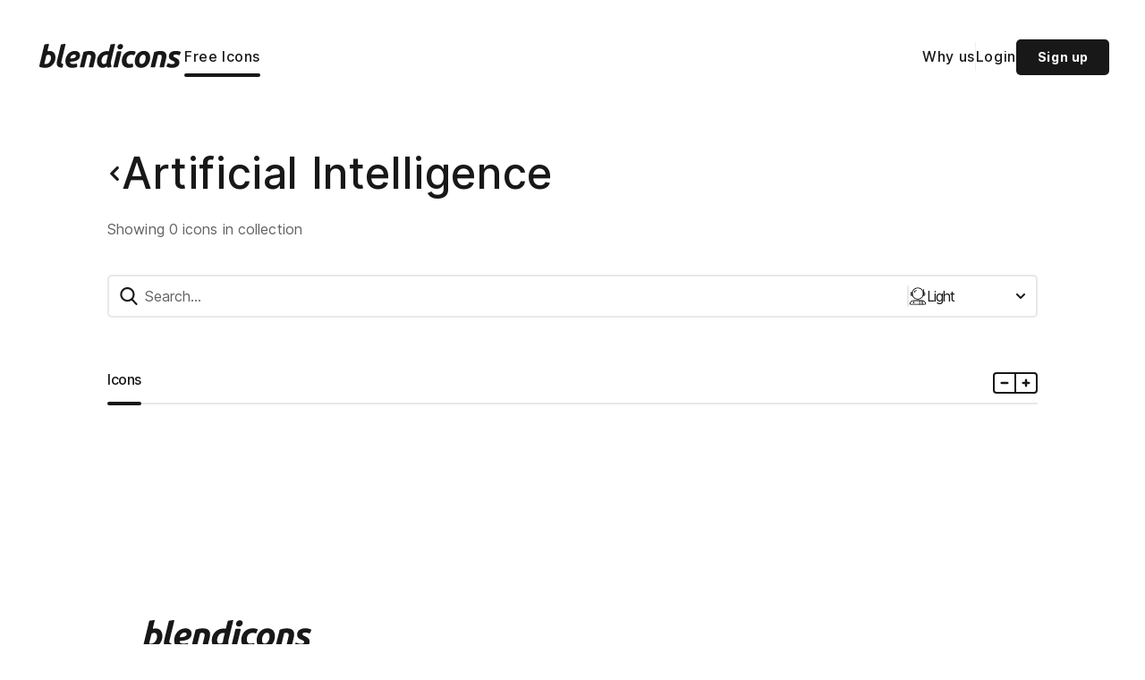

--- FILE ---
content_type: text/html; charset=utf-8
request_url: https://blendicons.com/free-icons/collection/artificial-intelligence/light
body_size: 112927
content:
<!DOCTYPE html><html lang="en"><head><meta charSet="utf-8"/><meta name="viewport" content="width=device-width, initial-scale=1" class="jsx-5e899052e63e3634"/><meta name="keywords" content="designer icons, developer icons, SVG icons, PNG icons, download icons, copy icons, vector icons, web icons, graphic symbols, interface icons, icon collection, web development icons, download SVG icons, download PNG icons, flat icons, glyph icons, symbolic icons, icon repository, icon integration" class="jsx-5e899052e63e3634"/><link rel="canonical" href="https://blendicons.com/free-icons/collection/artificial-intelligence/light" class="jsx-5e899052e63e3634"/><link rel="preload" as="image" href="[data-uri]"/><title>Artificial Intelligence Icons - Free SVG, PNG Icon Download</title><meta property="og:title" content="Artificial Intelligence Icons - Free SVG, PNG Icon Download"/><meta name="twitter:title" content="Artificial Intelligence Icons - Free SVG, PNG Icon Download"/><meta name="twitter:description" content="Download Artificial Intelligence icons for free from the largest collections of Artificial Intelligence icons available in SVG, PNG, PDF, HTML, JSX, CSS, and Base64 formats."/><meta property="og:description" content="Download Artificial Intelligence icons for free from the largest collections of Artificial Intelligence icons available in SVG, PNG, PDF, HTML, JSX, CSS, and Base64 formats."/><meta name="description" content="Download Artificial Intelligence icons for free from the largest collections of Artificial Intelligence icons available in SVG, PNG, PDF, HTML, JSX, CSS, and Base64 formats."/><meta property="og:type" content="website"/><meta property="og:hashtag" content="#blendicons"/><meta content="image/*" property="og:image:type"/><meta property="og:site_name" content="Blendicons"/><meta name="twitter:site" content="@blendicons"/><meta name="twitter:image" content="https://blendicons.com/_for_share_.png"/><meta property="og:image" content="https://blendicons.com/_for_share_.png"/><meta property="image" content="https://blendicons.com/_for_share_.png"/><meta name="twitter:url" content="https://blendicons.com/free-icons"/><meta property="og:url" content="https://blendicons.com/free-icons"/><link rel="preload" as="image" href="/icons/icon-search.svg"/><link rel="preload" as="image" href="/style_icons/all_icons.svg"/><link rel="preload" as="image" href="/_next/static/media/select.f4530b14.svg"/><meta name="next-head-count" content="24"/><link rel="preconnect" href="https://fonts.googleapis.com"/><link rel="preconnect" href="https://fonts.gstatic.com"/><link rel="apple-touch-icon" sizes="180x180" media="(prefers-color-scheme: light)" href="/apple-touch-icon-dark.png?v=9"/><link rel="apple-touch-icon" sizes="180x180" href="/apple-touch-icon.png?v=9"/><link rel="apple-touch-icon-precomposed" sizes="180x180" media="(prefers-color-scheme: light)" href="/apple-touch-icon-dark.png?v=9"/><link rel="apple-touch-icon-precomposed" sizes="180x180" href="/apple-touch-icon.png?v=9"/><link rel="icon" type="image/png" media="(prefers-color-scheme: dark)" sizes="32x32" href="/favicon-32x32.png?v=9"/><link rel="icon" type="image/png" sizes="32x32" href="/favicon-32x32-black.png?v=9"/><link rel="icon" type="image/png" media="(prefers-color-scheme: dark)" sizes="16x16" href="/favicon-16x16.png?v=9"/><link rel="icon" type="image/png" sizes="16x16" href="/favicon-16x16-black.png?v=9"/><link rel="manifest" href="/site.webmanifest?v=9"/><meta name="msapplication-TileColor" content="#da532c"/><meta name="theme-color" media="(prefers-color-scheme: light)" content="#ffffff"/><meta name="theme-color" media="(prefers-color-scheme: dark)" content="black"/><link rel="icon" type="image/png" href="/favicon-light.png?v=9" media="(prefers-color-scheme:dark)"/><link rel="icon" type="image/png" href="/favicon.png?v=9" media="(prefers-color-scheme:light)"/><link rel="icon" type="image/svg+xml" href="/favicon-light.svg?v=9" media="(prefers-color-scheme:dark)"/><link rel="icon" type="image/svg+xml" href="/favicon.svg?v=9" media="(prefers-color-scheme:light)"/><link rel="icon" href="/favicon.ico?v=9" media="(prefers-color-scheme:light)" type="image/x-icon"/><link rel="icon" href="/favicon-light.ico?v=9" media="(prefers-color-scheme:dark)" type="image/x-icon"/><meta name="application-name" content="Blendicons"/><meta name="apple-mobile-web-app-title" content="Blendicons"/><meta name="description" content="The World’s largest unique icons drawn by hand and designed for perfection. With dozens of different styles. Start by downloading our free vector icons."/><link rel="preconnect" href="https://fonts.gstatic.com" crossorigin /><noscript data-n-css=""></noscript><script defer="" nomodule="" src="/_next/static/chunks/polyfills-c67a75d1b6f99dc8.js"></script><script src="/_next/static/chunks/webpack-df32851807f34b3a.js" defer=""></script><script src="/_next/static/chunks/framework-3671d8951bf44e4e.js" defer=""></script><script src="/_next/static/chunks/main-3a973a354bd700a5.js" defer=""></script><script src="/_next/static/chunks/pages/_app-22a15d7a6ec1142d.js" defer=""></script><script src="/_next/static/chunks/5041-d046ea4769dc7656.js" defer=""></script><script src="/_next/static/chunks/7341-edd49dde9aa5544b.js" defer=""></script><script src="/_next/static/chunks/4898-3cc143e5afc8afe7.js" defer=""></script><script src="/_next/static/chunks/9701-26aa68f0ab0737a4.js" defer=""></script><script src="/_next/static/chunks/pages/free-icons/collection/%5BcollectionUniqName%5D/%5Buniq_style%5D-137dd850c8563b47.js" defer=""></script><script src="/_next/static/YNEdsy_I-6qUllaH7KpjO/_buildManifest.js" defer=""></script><script src="/_next/static/YNEdsy_I-6qUllaH7KpjO/_ssgManifest.js" defer=""></script><style id="__jsx-5e899052e63e3634">html{font-family:"Inter",sans-serif}</style><style data-styled="" data-styled-version="5.3.9">.LIYlq{max-width:120em;margin:0 auto;display:-webkit-box;display:-webkit-flex;display:-ms-flexbox;display:flex;-webkit-flex-direction:column;-ms-flex-direction:column;flex-direction:column;height:100%;-webkit-flex:1 1;-ms-flex:1 1;flex:1 1;}/*!sc*/
.LIYlq main{padding:80px 160px;-webkit-flex:1 0 auto;-ms-flex:1 0 auto;flex:1 0 auto;}/*!sc*/
@media screen and (max-width:87.5em){.LIYlq main{padding:80px 120px;}}/*!sc*/
@media screen and (max-width:62.5em){.LIYlq main{padding:80px 100px;}}/*!sc*/
@media screen and (max-width:50em){.LIYlq main{padding:80px 80px;}}/*!sc*/
@media screen and (max-width:37.5em){.LIYlq main{padding:40px 40px;}}/*!sc*/
@media screen and (max-width:25em){.LIYlq main{padding:40px 32px;}}/*!sc*/
@media screen and (max-width:20em){.LIYlq main{padding:24px 24px;}}/*!sc*/
data-styled.g1[id="sc-b309d6d4-0"]{content:"LIYlq,"}/*!sc*/
.ihXcGW{padding:40px 40px 0px;max-width:120em;width:100%;margin:0 auto;display:-webkit-box;display:-webkit-flex;display:-ms-flexbox;display:flex;-webkit-align-items:center;-webkit-box-align:center;-ms-flex-align:center;align-items:center;-webkit-box-pack:justify;-webkit-justify-content:space-between;-ms-flex-pack:justify;justify-content:space-between;}/*!sc*/
.ihXcGW a{-webkit-text-decoration:none;text-decoration:none;color:#181818;}/*!sc*/
@media screen and (max-width:25em){.ihXcGW{padding:24px 24px 0px;}}/*!sc*/
data-styled.g3[id="sc-6efca98d-1"]{content:"ihXcGW,"}/*!sc*/
.KQSAb{display:-webkit-box;display:-webkit-flex;display:-ms-flexbox;display:flex;-webkit-align-items:center;-webkit-box-align:center;-ms-flex-align:center;align-items:center;-webkit-box-pack:start;-webkit-justify-content:flex-start;-ms-flex-pack:start;justify-content:flex-start;gap:40px;}/*!sc*/
.KQSAb a.logo{display:-webkit-box;display:-webkit-flex;display:-ms-flexbox;display:flex;-webkit-align-items:center;-webkit-box-align:center;-ms-flex-align:center;align-items:center;}/*!sc*/
.KQSAb a.logo img{width:166px;}/*!sc*/
@media screen and (max-width:62.5em){.KQSAb{gap:24px;}}/*!sc*/
@media screen and (max-width:860px){.KQSAb{justify-self:flex-start;width:100%;margin-left:12px;}}/*!sc*/
@media screen and (max-width:37.5em){.KQSAb a.logo img{width:142px;height:24px;}}/*!sc*/
@media screen and (max-width:25em){.KQSAb{gap:10px;}.KQSAb a.logo img{width:118px;height:20px;}}/*!sc*/
data-styled.g5[id="sc-e01df704-0"]{content:"KQSAb,"}/*!sc*/
.eHEpkK{display:-webkit-box;display:-webkit-flex;display:-ms-flexbox;display:flex;-webkit-align-items:center;-webkit-box-align:center;-ms-flex-align:center;align-items:center;-webkit-box-pack:center;-webkit-justify-content:center;-ms-flex-pack:center;justify-content:center;gap:24px;}/*!sc*/
.eHEpkK a{border-top:3px solid transparent;padding:10px 0;}/*!sc*/
@media screen and (max-width:62.5em){.eHEpkK{gap:16px;}}/*!sc*/
@media screen and (max-width:860px){.eHEpkK{display:none;}}/*!sc*/
data-styled.g6[id="sc-e01df704-1"]{content:"eHEpkK,"}/*!sc*/
.jhLkwH{display:-webkit-box;display:-webkit-flex;display:-ms-flexbox;display:flex;-webkit-align-items:center;-webkit-box-align:center;-ms-flex-align:center;align-items:center;-webkit-box-pack:end;-webkit-justify-content:flex-end;-ms-flex-pack:end;justify-content:flex-end;}/*!sc*/
.jhLkwH .button_skeleton{width:150px;height:32px;margin:0 24px;}/*!sc*/
.jhLkwH .profile_img_skeleton{width:40px;height:40px;border-radius:50%;}/*!sc*/
.jhLkwH .profile_picture{border-radius:100%;}/*!sc*/
.jhLkwH > a{display:-webkit-box;display:-webkit-flex;display:-ms-flexbox;display:flex;-webkit-align-items:center;-webkit-box-align:center;-ms-flex-align:center;align-items:center;-webkit-box-pack:center;-webkit-justify-content:center;-ms-flex-pack:center;justify-content:center;}/*!sc*/
@media screen and (max-width:1000px){}/*!sc*/
@media screen and (max-width:860px){.jhLkwH .button_skeleton{width:45px;height:24px;margin:0 20px;}.jhLkwH .profile_img_skeleton{width:40px;height:40px;border-radius:50%;}}/*!sc*/
@media screen and (max-width:37.5em){.jhLkwH .profile_img_skeleton{width:32px;height:32px;border-radius:50%;}.jhLkwH > a img{width:32px;height:32px;}}/*!sc*/
@media screen and (max-width:450px){}/*!sc*/
@media screen and (max-width:25em){.jhLkwH .button_skeleton{width:40px;height:20px;margin:0 12px;}.jhLkwH .profile_img_skeleton{width:28px;height:28px;border-radius:50%;}.jhLkwH > a img{width:28px;height:28px;}}/*!sc*/
data-styled.g10[id="sc-e01df704-5"]{content:"jhLkwH,"}/*!sc*/
.kdtiPf{width:32px;height:32px;display:none;}/*!sc*/
.kdtiPf .dropdown_menu_wrapper{left:auto;right:0;top:35px;padding:16px;}/*!sc*/
.kdtiPf .dropdown_menu{gap:16px;overflow:hidden;}/*!sc*/
.kdtiPf .dropdown_wrapper{padding:0;}/*!sc*/
.kdtiPf button{padding:0;}/*!sc*/
@media screen and (max-width:860px){.kdtiPf{display:block;}}/*!sc*/
@media screen and (max-width:25em){.kdtiPf{width:28px;height:28px;}.kdtiPf .dropdown_menu_wrapper{top:30px;}.kdtiPf button{width:28px;height:28px;}.kdtiPf button img{width:100%;height:100%;}}/*!sc*/
data-styled.g12[id="sc-e01df704-7"]{content:"kdtiPf,"}/*!sc*/
.gvBawy{display:-webkit-box;display:-webkit-flex;display:-ms-flexbox;display:flex;-webkit-align-items:center;-webkit-box-align:center;-ms-flex-align:center;align-items:center;-webkit-box-pack:center;-webkit-justify-content:center;-ms-flex-pack:center;justify-content:center;border:none;outline:none;padding:0;background-color:transparent;width:32px;height:32px;}/*!sc*/
.gvBawy img{width:100%;height:100%;}/*!sc*/
data-styled.g16[id="sc-e1f5e969-2"]{content:"gvBawy,"}/*!sc*/
.hBCtbx{cursor:pointer;display:-webkit-box;display:-webkit-flex;display:-ms-flexbox;display:flex;-webkit-align-items:center;-webkit-box-align:center;-ms-flex-align:center;align-items:center;-webkit-box-pack:center;-webkit-justify-content:center;-ms-flex-pack:center;justify-content:center;border:none;outline:none;background-color:transparent;padding:0;-webkit-transform:rotateZ(90deg);-ms-transform:rotateZ(90deg);transform:rotateZ(90deg);}/*!sc*/
.hBCtbx span{display:-webkit-box;display:-webkit-flex;display:-ms-flexbox;display:flex;-webkit-align-items:flex-start;-webkit-box-align:flex-start;-ms-flex-align:flex-start;align-items:flex-start;-webkit-box-pack:center;-webkit-justify-content:center;-ms-flex-pack:center;justify-content:center;height:16px;width:16px;}/*!sc*/
.hBCtbx span img{width:100%;height:100%;}/*!sc*/
data-styled.g18[id="sc-e1f5e969-4"]{content:"hBCtbx,"}/*!sc*/
.bKLqFf{background-color:#f3f3f4;border-radius:4px;-webkit-animation:dlLykm 0.5s infinite alternate;animation:dlLykm 0.5s infinite alternate;}/*!sc*/
data-styled.g19[id="sc-9a6ec8ed-0"]{content:"bKLqFf,"}/*!sc*/
*,*::after,*::before{box-sizing:border-box;margin:0;font-family:'Inter',sans-serif;}/*!sc*/
body{background-repeat:no-repeat;-webkit-font-smoothing:antialiased;-moz-osx-font-smoothing:grayscale;-webkit-letter-spacing:.6px;-moz-letter-spacing:.6px;-ms-letter-spacing:.6px;letter-spacing:.6px;height:100%;background-color:#FFFFFF;overflow-x:hidden;}/*!sc*/
@media screen and (max-width:600px){body{-webkit-overflow-scrolling:touch;}}/*!sc*/
html{height:100vh;font-size:16px;}/*!sc*/
@media screen and (max-width:600px){html{-webkit-overflow-scrolling:touch;}}/*!sc*/
#__next{height:100%;max-width:1920px;margin:0 auto;display:-webkit-box;display:-webkit-flex;display:-ms-flexbox;display:flex;-webkit-align-items:flex-start;-webkit-box-align:flex-start;-ms-flex-align:flex-start;align-items:flex-start;-webkit-box-pack:center;-webkit-justify-content:center;-ms-flex-pack:center;justify-content:center;}/*!sc*/
.custom__scroll::-webkit-scrollbar{width:4px;height:4px;}/*!sc*/
.custom__scroll::-webkit-scrollbar-thumb{background:#181818;border-radius:10px;}/*!sc*/
.custom__scroll::-webkit-scrollbar-track{border-radius:4px;background:#f5f5f5;border:1px solid white;}/*!sc*/
ul,ol{list-style-type:none;padding:0;margin:0;}/*!sc*/
code{font-family:source-code-pro,Menlo,Monaco,Consolas,'Courier New', monospace;}/*!sc*/
input:-webkit-autofill,input:-webkit-autofill:hover,input:-webkit-autofill:focus,input:-webkit-autofill:active{-webkit-transition:color 9999s ease-out,background-color 9999s ease-out;-webkit-transition-delay:9999s;}/*!sc*/
a.__activeLink,span.__activeLink{color:#181818;-webkit-text-decoration:none;text-decoration:none;font-weight:500;font-size:1rem;line-height:19px;border-bottom:3px solid transparent;position:relative;}/*!sc*/
a.active:after,span.__activeLink.active:after{content:'';position:absolute;bottom:-3px;left:0;width:100%;height:4px;background-color:#181818;border-radius:3px;}/*!sc*/
.profile_picture{border-radius:100%;}/*!sc*/
*{-webkit-tap-highlight-color:rgba(270,270,270,0.1);}/*!sc*/
*::-moz-selection{background:#d9d9d9;}/*!sc*/
*::selection{background:#d9d9d9;}/*!sc*/
.__no_global_styles *{all:revert;}/*!sc*/
data-styled.g22[id="sc-global-hbnqjh1"]{content:"sc-global-hbnqjh1,"}/*!sc*/
.cIQuqn{position:relative;}/*!sc*/
.cIQuqn form{width:100%;height:100%;}/*!sc*/
data-styled.g35[id="sc-2c616592-0"]{content:"cIQuqn,"}/*!sc*/
.hYgjZS{position:absolute;top:0;bottom:0;left:14px;cursor:text;display:-webkit-box;display:-webkit-flex;display:-ms-flexbox;display:flex;-webkit-align-items:center;-webkit-box-align:center;-ms-flex-align:center;align-items:center;-webkit-box-pack:center;-webkit-justify-content:center;-ms-flex-pack:center;justify-content:center;}/*!sc*/
.hYgjZS img{height:20px;}/*!sc*/
data-styled.g36[id="sc-2c616592-1"]{content:"hYgjZS,"}/*!sc*/
.jwhyyr{width:100%;height:48px;border:2.4px solid #E8E8E8;border-radius:5px;outline:none;padding:0 205px 0 40px;font-weight:600;font-size:16px;line-height:20px;color:#181818;}/*!sc*/
.jwhyyr:focus{border:2.4px solid #181818;}/*!sc*/
.jwhyyr::-webkit-input-placeholder{font-weight:400;font-size:16px;line-height:20px;color:#636363;}/*!sc*/
.jwhyyr:-moz-placeholder{font-weight:400;font-size:16px;line-height:20px;color:#636363;opacity:1;}/*!sc*/
.jwhyyr::-moz-placeholder{font-weight:400;font-size:16px;line-height:20px;color:#636363;opacity:1;}/*!sc*/
.jwhyyr:-ms-input-placeholder{font-weight:400;font-size:16px;line-height:20px;color:#636363;}/*!sc*/
.jwhyyr::-ms-input-placeholder{font-weight:400;font-size:16px;line-height:20px;color:#636363;}/*!sc*/
.jwhyyr::-webkit-input-placeholder{font-weight:400;font-size:16px;line-height:20px;color:#636363;}/*!sc*/
.jwhyyr::-moz-placeholder{font-weight:400;font-size:16px;line-height:20px;color:#636363;}/*!sc*/
.jwhyyr:-ms-input-placeholder{font-weight:400;font-size:16px;line-height:20px;color:#636363;}/*!sc*/
.jwhyyr::placeholder{font-weight:400;font-size:16px;line-height:20px;color:#636363;}/*!sc*/
@media screen and (max-width:37.5em){.jwhyyr{padding:0 85px 0 40px;}}/*!sc*/
data-styled.g37[id="sc-2c616592-2"]{content:"jwhyyr,"}/*!sc*/
.jKJtzv{position:absolute;top:0;bottom:0;right:14px;display:-webkit-box;display:-webkit-flex;display:-ms-flexbox;display:flex;-webkit-align-items:center;-webkit-box-align:center;-ms-flex-align:center;align-items:center;-webkit-box-pack:center;-webkit-justify-content:center;-ms-flex-pack:center;justify-content:center;gap:16px;}/*!sc*/
@media screen and (max-width:37.5em){.jKJtzv{right:9px;}}/*!sc*/
data-styled.g39[id="sc-2c616592-4"]{content:"jKJtzv,"}/*!sc*/
.fMSrAw{width:2px;height:24px;border-radius:2px;background-color:#E8E8E8;}/*!sc*/
data-styled.g40[id="sc-2c616592-5"]{content:"fMSrAw,"}/*!sc*/
.bEYnja{height:100%;}/*!sc*/
.bEYnja > div{width:130px;height:100%;display:-webkit-box;display:-webkit-flex;display:-ms-flexbox;display:flex;-webkit-align-items:center;-webkit-box-align:center;-ms-flex-align:center;align-items:center;-webkit-box-pack:center;-webkit-justify-content:center;-ms-flex-pack:center;justify-content:center;}/*!sc*/
@media screen and (max-width:37.5em){.bEYnja > div{width:20px;}}/*!sc*/
data-styled.g41[id="sc-2c616592-6"]{content:"bEYnja,"}/*!sc*/
.bRLjAc{background-color:transparent;font-weight:500;font-size:1.25rem;line-height:28px;color:#181818;height:100%;width:100%;padding:0;border:none;border-radius:5px;outline:none;cursor:pointer;font-weight:700;}/*!sc*/
data-styled.g42[id="sc-2c616592-7"]{content:"bRLjAc,"}/*!sc*/
.ZmlPt{display:-webkit-box;display:-webkit-flex;display:-ms-flexbox;display:flex;-webkit-align-items:center;-webkit-box-align:center;-ms-flex-align:center;align-items:center;-webkit-box-pack:justify;-webkit-justify-content:space-between;-ms-flex-pack:justify;justify-content:space-between;}/*!sc*/
.ZmlPt img.icon{width:20px;height:20px;}/*!sc*/
.ZmlPt span.icon_text{display:-webkit-box;display:-webkit-flex;display:-ms-flexbox;display:flex;-webkit-align-items:center;-webkit-box-align:center;-ms-flex-align:center;align-items:center;-webkit-box-pack:start;-webkit-justify-content:flex-start;-ms-flex-pack:start;justify-content:flex-start;gap:8px;}/*!sc*/
.ZmlPt span.text{max-width:85px;display:inline-block;overflow-x:hidden;text-overflow:ellipsis;padding-right:2px;font-weight:400;font-size:1rem;line-height:20px;color:#181818;white-space:nowrap;-webkit-letter-spacing:-0.9px;-moz-letter-spacing:-0.9px;-ms-letter-spacing:-0.9px;letter-spacing:-0.9px;}/*!sc*/
.ZmlPt span.indicator{display:-webkit-box;display:-webkit-flex;display:-ms-flexbox;display:flex;-webkit-align-items:center;-webkit-box-align:center;-ms-flex-align:center;align-items:center;-webkit-box-pack:center;-webkit-justify-content:center;-ms-flex-pack:center;justify-content:center;width:10px;height:10px;}/*!sc*/
.ZmlPt span.indicator img{width:100%;height:100%;}/*!sc*/
.ZmlPt span.indicator.active{-webkit-transform:rotateZ(180deg);-ms-transform:rotateZ(180deg);transform:rotateZ(180deg);}/*!sc*/
@media screen and (max-width:37.5em){.ZmlPt span.icon_text{display:none;}}/*!sc*/
data-styled.g43[id="sc-2c616592-8"]{content:"ZmlPt,"}/*!sc*/
@-webkit-keyframes dlLykm{0%{opacity:0.5;}100%{opacity:1;}}/*!sc*/
@keyframes dlLykm{0%{opacity:0.5;}100%{opacity:1;}}/*!sc*/
data-styled.g93[id="sc-keyframes-dlLykm"]{content:"dlLykm,"}/*!sc*/
.dcoAaP{margin-bottom:40px;}/*!sc*/
.dcoAaP p{max-width:660px;color:#636363;}/*!sc*/
@media screen and (max-width:25em){.dcoAaP{margin-bottom:24px;}}/*!sc*/
data-styled.g95[id="sc-ac44aec-1"]{content:"dcoAaP,"}/*!sc*/
.jBAzXy{display:-webkit-box;display:-webkit-flex;display:-ms-flexbox;display:flex;gap:8px;}/*!sc*/
data-styled.g96[id="sc-ac44aec-2"]{content:"jBAzXy,"}/*!sc*/
.iFavFS{margin-bottom:60px;}/*!sc*/
@media screen and (max-width:25em){.iFavFS{margin-bottom:24px;}}/*!sc*/
data-styled.g97[id="sc-ac44aec-3"]{content:"iFavFS,"}/*!sc*/
@media screen and (max-width:25em){.dPeLXa .page_navigation_left_side{gap:24px;}}/*!sc*/
data-styled.g98[id="sc-ac44aec-4"]{content:"dPeLXa,"}/*!sc*/
.hoRuks{-webkit-flex-shrink:0;-ms-flex-negative:0;flex-shrink:0;border-radius:4px;background-color:transparent;position:relative;}/*!sc*/
.hoRuks img{max-width:40px;width:100%;height:100%;max-height:40px;}/*!sc*/
.hoRuks.selected button{border:2.4px solid #181818;}/*!sc*/
.hoRuks.selected button .indicator{display:-webkit-box;display:-webkit-flex;display:-ms-flexbox;display:flex;-webkit-align-items:center;-webkit-box-align:center;-ms-flex-align:center;align-items:center;-webkit-box-pack:center;-webkit-justify-content:center;-ms-flex-pack:center;justify-content:center;position:absolute;bottom:-1px;right:-1px;width:20px;height:20px;background:#181818;border-radius:4px 0px;}/*!sc*/
.hoRuks.selected button .indicator svg path{fill:white;}/*!sc*/
data-styled.g104[id="sc-c6929058-1"]{content:"hoRuks,"}/*!sc*/
.ervhqH{background-color:#f3f3f4;-webkit-animation:dlLykm 0.5s infinite alternate;animation:dlLykm 0.5s infinite alternate;}/*!sc*/
data-styled.g108[id="sc-c6929058-5"]{content:"ervhqH,"}/*!sc*/
.hLfizm{display:-webkit-box;display:-webkit-flex;display:-ms-flexbox;display:flex;-webkit-align-items:center;-webkit-box-align:center;-ms-flex-align:center;align-items:center;-webkit-box-pack:center;-webkit-justify-content:center;-ms-flex-pack:center;justify-content:center;background-color:transparent;border:2.4px solid #181818;border-radius:4px;width:50px;height:24px;margin-bottom:12px;}/*!sc*/
.hLfizm button:first-child{border-radius:4px 0 0 4px;border-right:1px solid #181818;}/*!sc*/
.hLfizm button:last-child{border-radius:0 4px 4px 0;border-left:1px solid #181818;}/*!sc*/
data-styled.g109[id="sc-fe145c-0"]{content:"hLfizm,"}/*!sc*/
.cqvHES{padding:0;border:none;outline:none;cursor:pointer;background-color:transparent;display:-webkit-box;display:-webkit-flex;display:-ms-flexbox;display:flex;-webkit-align-items:center;-webkit-box-align:center;-ms-flex-align:center;align-items:center;-webkit-box-pack:center;-webkit-justify-content:center;-ms-flex-pack:center;justify-content:center;width:100%;height:100%;}/*!sc*/
data-styled.g111[id="sc-fe145c-2"]{content:"cqvHES,"}/*!sc*/
.cURmnx{display:grid;-webkit-box-pack:justify;-webkit-justify-content:space-between;-ms-flex-pack:justify;justify-content:space-between;grid-template-columns:repeat(auto-fill,minmax(120px,1fr));gap:20px;padding-top:40px;}/*!sc*/
.cURmnx .iconItemGlobal button{padding:27.6px;}/*!sc*/
.cURmnx .iconItemGlobal img{max-width:none;max-height:none;}/*!sc*/
.cURmnx .icon_skeleton_item{width:100%;aspect-ratio:1;height:100%;}/*!sc*/
.cURmnx.icons_list_section_collections{display:-webkit-box;display:-webkit-flex;display:-ms-flexbox;display:flex;-webkit-flex-wrap:nowrap;-ms-flex-wrap:nowrap;flex-wrap:nowrap;position:relative;width:100%;}/*!sc*/
.cURmnx.icons_list_section_collections div.inner_wrapper{display:grid;-webkit-box-pack:justify;-webkit-justify-content:space-between;-ms-flex-pack:justify;justify-content:space-between;grid-template-columns:repeat(auto-fit,minmax(74px,78px));gap:20px;width:100%;}/*!sc*/
.cURmnx.icons_list_section_collections div.inner_wrapper .icon_skeleton_item{width:78px;height:78px;}/*!sc*/
.cURmnx.icons_list_section_collections div.inner_wrapper .iconItemGlobal{max-width:78px;max-height:78px;}/*!sc*/
.cURmnx.icons_list_section_collections div.inner_wrapper .iconItemGlobal button{padding:17px;}/*!sc*/
.cURmnx.icons_list_section_collections div.inner_wrapper .iconItemGlobal button img{width:40px;height:40px;}/*!sc*/
@media screen and (max-width:1840px){.cURmnx{grid-template-columns:repeat(auto-fill,minmax(117px,1fr));}.cURmnx .iconItemGlobal button{padding:26.22px;}}/*!sc*/
@media screen and (max-width:1650px){.cURmnx{grid-template-columns:repeat(auto-fill,minmax(126px,1fr));}.cURmnx .iconItemGlobal button{padding:28.98px;}}/*!sc*/
@media screen and (max-width:1600px){.cURmnx{grid-template-columns:repeat(auto-fill,minmax(134px,1fr));}.cURmnx .iconItemGlobal button{padding:30.82px;}}/*!sc*/
@media screen and (max-width:1560px){.cURmnx{grid-template-columns:repeat(auto-fill,minmax(128px,1fr));}.cURmnx .iconItemGlobal button{padding:29.44px;}}/*!sc*/
@media screen and (max-width:1520px){.cURmnx{grid-template-columns:repeat(auto-fill,minmax(117px,1fr));}.cURmnx .iconItemGlobal button{padding:26.22px;}}/*!sc*/
@media screen and (max-width:1430px){.cURmnx{grid-template-columns:repeat(auto-fill,minmax(120px,1fr));}.cURmnx .iconItemGlobal button{padding:23.46px;}}/*!sc*/
@media screen and (max-width:1300px){.cURmnx{grid-template-columns:repeat(auto-fill,minmax(111px,1fr));}.cURmnx .iconItemGlobal button{padding:20.47px;}}/*!sc*/
@media screen and (max-width:1200px){.cURmnx{grid-template-columns:repeat(auto-fill,minmax(108px,1fr));}.cURmnx .iconItemGlobal button{padding:19.32px;}}/*!sc*/
@media screen and (max-width:1100px){.cURmnx{grid-template-columns:repeat(auto-fill,minmax(117px,1fr));}.cURmnx .iconItemGlobal button{padding:17.94px;}}/*!sc*/
@media screen and (max-width:1040px){.cURmnx{grid-template-columns:repeat(auto-fill,minmax(120px,1fr));}.cURmnx .iconItemGlobal button{padding:27.6px;}}/*!sc*/
@media screen and (max-width:960px){.cURmnx{grid-template-columns:repeat(auto-fill,minmax(138px,1fr));}.cURmnx .iconItemGlobal button{padding:17.94px;}}/*!sc*/
@media screen and (max-width:890px){.cURmnx{grid-template-columns:repeat(auto-fill,minmax(123px,1fr));}.cURmnx .iconItemGlobal button{padding:18.63px;}}/*!sc*/
@media screen and (max-width:870px){.cURmnx{grid-template-columns:repeat(auto-fill,minmax(123px,1fr));}.cURmnx .iconItemGlobal button{padding:14.72px;}}/*!sc*/
@media screen and (max-width:740px){.cURmnx{grid-template-columns:repeat(auto-fill,minmax(123px,1fr));}.cURmnx .iconItemGlobal button{padding:14.72px;}}/*!sc*/
@media screen and (max-width:670px){.cURmnx{grid-template-columns:repeat(3,minmax(68px,1fr));}.cURmnx .iconItemGlobal button{padding:17.94px;}}/*!sc*/
@media screen and (max-width:520px){.cURmnx{grid-template-columns:repeat(2,minmax(68px,1fr));}.cURmnx .iconItemGlobal button{padding:17.94px;}}/*!sc*/
@media screen and (max-width:465px){.cURmnx{grid-template-columns:repeat(2,minmax(68px,1fr));}.cURmnx .iconItemGlobal button{padding:34.04px;}}/*!sc*/
@media screen and (max-width:37.5em){.cURmnx{gap:10px;padding-top:20px;}}/*!sc*/
@media screen and (max-width:680px){.cURmnx.icons_list_section_collections{display:-webkit-box;display:-webkit-flex;display:-ms-flexbox;display:flex;-webkit-flex-wrap:nowrap;-ms-flex-wrap:nowrap;flex-wrap:nowrap;position:relative;height:78px;width:calc(100vw - 160px);}.cURmnx.icons_list_section_collections div.inner_wrapper{display:-webkit-box;display:-webkit-flex;display:-ms-flexbox;display:flex;-webkit-flex-wrap:nowrap;-ms-flex-wrap:nowrap;flex-wrap:nowrap;overflow-x:auto;position:absolute;width:calc(100%);}}/*!sc*/
@media screen and (max-width:600px){.cURmnx.icons_list_section_collections{width:calc(100vw - 80px);}}/*!sc*/
@media screen and (max-width:25em){.cURmnx{grid-template-columns:repeat(2,minmax(68px,1fr));}.cURmnx .iconItemGlobal button{padding:29.44px;}.cURmnx.icons_list_section_collections{display:-webkit-box;display:-webkit-flex;display:-ms-flexbox;display:flex;-webkit-flex-wrap:nowrap;-ms-flex-wrap:nowrap;flex-wrap:nowrap;position:relative;height:78px;width:calc(100vw - 64px);}.cURmnx.icons_list_section_collections div.inner_wrapper{display:-webkit-box;display:-webkit-flex;display:-ms-flexbox;display:flex;-webkit-flex-wrap:nowrap;-ms-flex-wrap:nowrap;flex-wrap:nowrap;overflow-x:auto;position:absolute;width:calc(100% + 32px);}}/*!sc*/
@media screen and (max-width:375px){.cURmnx{grid-template-columns:repeat(2,minmax(68px,1fr));}.cURmnx .iconItemGlobal button{padding:23px;}}/*!sc*/
data-styled.g113[id="sc-9f7476da-1"]{content:"cURmnx,"}/*!sc*/
.fVKLXf{font-weight:500;font-size:3rem;color:#181818;line-height:calc(2px + 2ex + 2px);margin-bottom:24px;}/*!sc*/
@media screen and (max-width:37.5em){.fVKLXf{font-weight:600;font-size:2rem;line-height:40px;margin-bottom:16px;}}/*!sc*/
@media screen and (max-width:25em){.fVKLXf{font-weight:600;font-size:1.75rem;line-height:32px;margin-bottom:12px;}}/*!sc*/
data-styled.g116[id="sc-d5e5d9d2-0"]{content:"fVKLXf,"}/*!sc*/
.kfHXFx{display:-webkit-box;display:-webkit-flex;display:-ms-flexbox;display:flex;-webkit-align-items:center;-webkit-box-align:center;-ms-flex-align:center;align-items:center;-webkit-box-pack:justify;-webkit-justify-content:space-between;-ms-flex-pack:justify;justify-content:space-between;position:relative;width:100%;}/*!sc*/
.kfHXFx:after{content:'';position:absolute;width:100%;height:2px;bottom:1px;z-index:0;background-color:#E8E8E8;}/*!sc*/
data-styled.g117[id="sc-439a595-0"]{content:"kfHXFx,"}/*!sc*/
.dPYrSt{display:-webkit-box;display:-webkit-flex;display:-ms-flexbox;display:flex;-webkit-align-items:center;-webkit-box-align:center;-ms-flex-align:center;align-items:center;-webkit-box-pack:start;-webkit-justify-content:flex-start;-ms-flex-pack:start;justify-content:flex-start;gap:40px;max-width:calc(100vw - 320px);overflow-x:auto;-webkit-letter-spacing:-0.5px;-moz-letter-spacing:-0.5px;-ms-letter-spacing:-0.5px;letter-spacing:-0.5px;z-index:2;}/*!sc*/
.dPYrSt a,.dPYrSt span.__activeLink{display:-webkit-box;display:-webkit-flex;display:-ms-flexbox;display:flex;-webkit-align-items:center;-webkit-box-align:center;-ms-flex-align:center;align-items:center;-webkit-box-pack:start;-webkit-justify-content:flex-start;-ms-flex-pack:start;justify-content:flex-start;gap:12px;font-weight:500;cursor:pointer;padding-bottom:16px;z-index:2;}/*!sc*/
.dPYrSt::-webkit-scrollbar{width:0;height:0;}/*!sc*/
.dPYrSt::-webkit-scrollbar-thumb{background:transparent;}/*!sc*/
.dPYrSt::-webkit-scrollbar-track{background:transparent;}/*!sc*/
@media screen and (max-width:87.5em){.dPYrSt{max-width:calc(100vw - 240px);}}/*!sc*/
@media screen and (max-width:62.5em){.dPYrSt{max-width:calc(100vw - 200px);}}/*!sc*/
@media screen and (max-width:50em){.dPYrSt{max-width:calc(100vw - 160px);}}/*!sc*/
@media screen and (max-width:37.5em){.dPYrSt{max-width:calc(100vw - 80px);}}/*!sc*/
@media screen and (max-width:25em){.dPYrSt{max-width:calc(100vw - 64px);}}/*!sc*/
@media screen and (max-width:20em){.dPYrSt{max-width:calc(100vw - 48px);}}/*!sc*/
data-styled.g118[id="sc-439a595-1"]{content:"dPYrSt,"}/*!sc*/
.fmLwLC{display:-webkit-box;display:-webkit-flex;display:-ms-flexbox;display:flex;-webkit-align-items:center;-webkit-box-align:center;-ms-flex-align:center;align-items:center;-webkit-box-pack:end;-webkit-justify-content:flex-end;-ms-flex-pack:end;justify-content:flex-end;}/*!sc*/
data-styled.g119[id="sc-439a595-2"]{content:"fmLwLC,"}/*!sc*/
.igJFji{max-width:none;width:-webkit-fit-content;width:-moz-fit-content;width:fit-content;font-size:1rem;color:#181818;font-weight:400;line-height:calc(2px + 2ex + 2px);-webkit-letter-spacing:0.1px;-moz-letter-spacing:0.1px;-ms-letter-spacing:0.1px;letter-spacing:0.1px;}/*!sc*/
data-styled.g137[id="sc-df09cb14-0"]{content:"igJFji,"}/*!sc*/
</style><style data-href="https://fonts.googleapis.com/css2?family=Inter:wght@400;500;600;700&display=swap">@font-face{font-family:'Inter';font-style:normal;font-weight:400;font-display:swap;src:url(https://fonts.gstatic.com/s/inter/v12/UcCO3FwrK3iLTeHuS_fvQtMwCp50KnMw2boKoduKmMEVuLyfMZs.woff) format('woff')}@font-face{font-family:'Inter';font-style:normal;font-weight:500;font-display:swap;src:url(https://fonts.gstatic.com/s/inter/v12/UcCO3FwrK3iLTeHuS_fvQtMwCp50KnMw2boKoduKmMEVuI6fMZs.woff) format('woff')}@font-face{font-family:'Inter';font-style:normal;font-weight:600;font-display:swap;src:url(https://fonts.gstatic.com/s/inter/v12/UcCO3FwrK3iLTeHuS_fvQtMwCp50KnMw2boKoduKmMEVuGKYMZs.woff) format('woff')}@font-face{font-family:'Inter';font-style:normal;font-weight:700;font-display:swap;src:url(https://fonts.gstatic.com/s/inter/v12/UcCO3FwrK3iLTeHuS_fvQtMwCp50KnMw2boKoduKmMEVuFuYMZs.woff) format('woff')}@font-face{font-family:'Inter';font-style:normal;font-weight:400;font-display:swap;src:url(https://fonts.gstatic.com/s/inter/v12/UcC73FwrK3iLTeHuS_fvQtMwCp50KnMa2JL7W0Q5n-wU.woff2) format('woff2');unicode-range:U+0460-052F,U+1C80-1C88,U+20B4,U+2DE0-2DFF,U+A640-A69F,U+FE2E-FE2F}@font-face{font-family:'Inter';font-style:normal;font-weight:400;font-display:swap;src:url(https://fonts.gstatic.com/s/inter/v12/UcC73FwrK3iLTeHuS_fvQtMwCp50KnMa0ZL7W0Q5n-wU.woff2) format('woff2');unicode-range:U+0301,U+0400-045F,U+0490-0491,U+04B0-04B1,U+2116}@font-face{font-family:'Inter';font-style:normal;font-weight:400;font-display:swap;src:url(https://fonts.gstatic.com/s/inter/v12/UcC73FwrK3iLTeHuS_fvQtMwCp50KnMa2ZL7W0Q5n-wU.woff2) format('woff2');unicode-range:U+1F00-1FFF}@font-face{font-family:'Inter';font-style:normal;font-weight:400;font-display:swap;src:url(https://fonts.gstatic.com/s/inter/v12/UcC73FwrK3iLTeHuS_fvQtMwCp50KnMa1pL7W0Q5n-wU.woff2) format('woff2');unicode-range:U+0370-03FF}@font-face{font-family:'Inter';font-style:normal;font-weight:400;font-display:swap;src:url(https://fonts.gstatic.com/s/inter/v12/UcC73FwrK3iLTeHuS_fvQtMwCp50KnMa2pL7W0Q5n-wU.woff2) format('woff2');unicode-range:U+0102-0103,U+0110-0111,U+0128-0129,U+0168-0169,U+01A0-01A1,U+01AF-01B0,U+0300-0301,U+0303-0304,U+0308-0309,U+0323,U+0329,U+1EA0-1EF9,U+20AB}@font-face{font-family:'Inter';font-style:normal;font-weight:400;font-display:swap;src:url(https://fonts.gstatic.com/s/inter/v12/UcC73FwrK3iLTeHuS_fvQtMwCp50KnMa25L7W0Q5n-wU.woff2) format('woff2');unicode-range:U+0100-02AF,U+0304,U+0308,U+0329,U+1E00-1E9F,U+1EF2-1EFF,U+2020,U+20A0-20AB,U+20AD-20CF,U+2113,U+2C60-2C7F,U+A720-A7FF}@font-face{font-family:'Inter';font-style:normal;font-weight:400;font-display:swap;src:url(https://fonts.gstatic.com/s/inter/v12/UcC73FwrK3iLTeHuS_fvQtMwCp50KnMa1ZL7W0Q5nw.woff2) format('woff2');unicode-range:U+0000-00FF,U+0131,U+0152-0153,U+02BB-02BC,U+02C6,U+02DA,U+02DC,U+0304,U+0308,U+0329,U+2000-206F,U+2074,U+20AC,U+2122,U+2191,U+2193,U+2212,U+2215,U+FEFF,U+FFFD}@font-face{font-family:'Inter';font-style:normal;font-weight:500;font-display:swap;src:url(https://fonts.gstatic.com/s/inter/v12/UcC73FwrK3iLTeHuS_fvQtMwCp50KnMa2JL7W0Q5n-wU.woff2) format('woff2');unicode-range:U+0460-052F,U+1C80-1C88,U+20B4,U+2DE0-2DFF,U+A640-A69F,U+FE2E-FE2F}@font-face{font-family:'Inter';font-style:normal;font-weight:500;font-display:swap;src:url(https://fonts.gstatic.com/s/inter/v12/UcC73FwrK3iLTeHuS_fvQtMwCp50KnMa0ZL7W0Q5n-wU.woff2) format('woff2');unicode-range:U+0301,U+0400-045F,U+0490-0491,U+04B0-04B1,U+2116}@font-face{font-family:'Inter';font-style:normal;font-weight:500;font-display:swap;src:url(https://fonts.gstatic.com/s/inter/v12/UcC73FwrK3iLTeHuS_fvQtMwCp50KnMa2ZL7W0Q5n-wU.woff2) format('woff2');unicode-range:U+1F00-1FFF}@font-face{font-family:'Inter';font-style:normal;font-weight:500;font-display:swap;src:url(https://fonts.gstatic.com/s/inter/v12/UcC73FwrK3iLTeHuS_fvQtMwCp50KnMa1pL7W0Q5n-wU.woff2) format('woff2');unicode-range:U+0370-03FF}@font-face{font-family:'Inter';font-style:normal;font-weight:500;font-display:swap;src:url(https://fonts.gstatic.com/s/inter/v12/UcC73FwrK3iLTeHuS_fvQtMwCp50KnMa2pL7W0Q5n-wU.woff2) format('woff2');unicode-range:U+0102-0103,U+0110-0111,U+0128-0129,U+0168-0169,U+01A0-01A1,U+01AF-01B0,U+0300-0301,U+0303-0304,U+0308-0309,U+0323,U+0329,U+1EA0-1EF9,U+20AB}@font-face{font-family:'Inter';font-style:normal;font-weight:500;font-display:swap;src:url(https://fonts.gstatic.com/s/inter/v12/UcC73FwrK3iLTeHuS_fvQtMwCp50KnMa25L7W0Q5n-wU.woff2) format('woff2');unicode-range:U+0100-02AF,U+0304,U+0308,U+0329,U+1E00-1E9F,U+1EF2-1EFF,U+2020,U+20A0-20AB,U+20AD-20CF,U+2113,U+2C60-2C7F,U+A720-A7FF}@font-face{font-family:'Inter';font-style:normal;font-weight:500;font-display:swap;src:url(https://fonts.gstatic.com/s/inter/v12/UcC73FwrK3iLTeHuS_fvQtMwCp50KnMa1ZL7W0Q5nw.woff2) format('woff2');unicode-range:U+0000-00FF,U+0131,U+0152-0153,U+02BB-02BC,U+02C6,U+02DA,U+02DC,U+0304,U+0308,U+0329,U+2000-206F,U+2074,U+20AC,U+2122,U+2191,U+2193,U+2212,U+2215,U+FEFF,U+FFFD}@font-face{font-family:'Inter';font-style:normal;font-weight:600;font-display:swap;src:url(https://fonts.gstatic.com/s/inter/v12/UcC73FwrK3iLTeHuS_fvQtMwCp50KnMa2JL7W0Q5n-wU.woff2) format('woff2');unicode-range:U+0460-052F,U+1C80-1C88,U+20B4,U+2DE0-2DFF,U+A640-A69F,U+FE2E-FE2F}@font-face{font-family:'Inter';font-style:normal;font-weight:600;font-display:swap;src:url(https://fonts.gstatic.com/s/inter/v12/UcC73FwrK3iLTeHuS_fvQtMwCp50KnMa0ZL7W0Q5n-wU.woff2) format('woff2');unicode-range:U+0301,U+0400-045F,U+0490-0491,U+04B0-04B1,U+2116}@font-face{font-family:'Inter';font-style:normal;font-weight:600;font-display:swap;src:url(https://fonts.gstatic.com/s/inter/v12/UcC73FwrK3iLTeHuS_fvQtMwCp50KnMa2ZL7W0Q5n-wU.woff2) format('woff2');unicode-range:U+1F00-1FFF}@font-face{font-family:'Inter';font-style:normal;font-weight:600;font-display:swap;src:url(https://fonts.gstatic.com/s/inter/v12/UcC73FwrK3iLTeHuS_fvQtMwCp50KnMa1pL7W0Q5n-wU.woff2) format('woff2');unicode-range:U+0370-03FF}@font-face{font-family:'Inter';font-style:normal;font-weight:600;font-display:swap;src:url(https://fonts.gstatic.com/s/inter/v12/UcC73FwrK3iLTeHuS_fvQtMwCp50KnMa2pL7W0Q5n-wU.woff2) format('woff2');unicode-range:U+0102-0103,U+0110-0111,U+0128-0129,U+0168-0169,U+01A0-01A1,U+01AF-01B0,U+0300-0301,U+0303-0304,U+0308-0309,U+0323,U+0329,U+1EA0-1EF9,U+20AB}@font-face{font-family:'Inter';font-style:normal;font-weight:600;font-display:swap;src:url(https://fonts.gstatic.com/s/inter/v12/UcC73FwrK3iLTeHuS_fvQtMwCp50KnMa25L7W0Q5n-wU.woff2) format('woff2');unicode-range:U+0100-02AF,U+0304,U+0308,U+0329,U+1E00-1E9F,U+1EF2-1EFF,U+2020,U+20A0-20AB,U+20AD-20CF,U+2113,U+2C60-2C7F,U+A720-A7FF}@font-face{font-family:'Inter';font-style:normal;font-weight:600;font-display:swap;src:url(https://fonts.gstatic.com/s/inter/v12/UcC73FwrK3iLTeHuS_fvQtMwCp50KnMa1ZL7W0Q5nw.woff2) format('woff2');unicode-range:U+0000-00FF,U+0131,U+0152-0153,U+02BB-02BC,U+02C6,U+02DA,U+02DC,U+0304,U+0308,U+0329,U+2000-206F,U+2074,U+20AC,U+2122,U+2191,U+2193,U+2212,U+2215,U+FEFF,U+FFFD}@font-face{font-family:'Inter';font-style:normal;font-weight:700;font-display:swap;src:url(https://fonts.gstatic.com/s/inter/v12/UcC73FwrK3iLTeHuS_fvQtMwCp50KnMa2JL7W0Q5n-wU.woff2) format('woff2');unicode-range:U+0460-052F,U+1C80-1C88,U+20B4,U+2DE0-2DFF,U+A640-A69F,U+FE2E-FE2F}@font-face{font-family:'Inter';font-style:normal;font-weight:700;font-display:swap;src:url(https://fonts.gstatic.com/s/inter/v12/UcC73FwrK3iLTeHuS_fvQtMwCp50KnMa0ZL7W0Q5n-wU.woff2) format('woff2');unicode-range:U+0301,U+0400-045F,U+0490-0491,U+04B0-04B1,U+2116}@font-face{font-family:'Inter';font-style:normal;font-weight:700;font-display:swap;src:url(https://fonts.gstatic.com/s/inter/v12/UcC73FwrK3iLTeHuS_fvQtMwCp50KnMa2ZL7W0Q5n-wU.woff2) format('woff2');unicode-range:U+1F00-1FFF}@font-face{font-family:'Inter';font-style:normal;font-weight:700;font-display:swap;src:url(https://fonts.gstatic.com/s/inter/v12/UcC73FwrK3iLTeHuS_fvQtMwCp50KnMa1pL7W0Q5n-wU.woff2) format('woff2');unicode-range:U+0370-03FF}@font-face{font-family:'Inter';font-style:normal;font-weight:700;font-display:swap;src:url(https://fonts.gstatic.com/s/inter/v12/UcC73FwrK3iLTeHuS_fvQtMwCp50KnMa2pL7W0Q5n-wU.woff2) format('woff2');unicode-range:U+0102-0103,U+0110-0111,U+0128-0129,U+0168-0169,U+01A0-01A1,U+01AF-01B0,U+0300-0301,U+0303-0304,U+0308-0309,U+0323,U+0329,U+1EA0-1EF9,U+20AB}@font-face{font-family:'Inter';font-style:normal;font-weight:700;font-display:swap;src:url(https://fonts.gstatic.com/s/inter/v12/UcC73FwrK3iLTeHuS_fvQtMwCp50KnMa25L7W0Q5n-wU.woff2) format('woff2');unicode-range:U+0100-02AF,U+0304,U+0308,U+0329,U+1E00-1E9F,U+1EF2-1EFF,U+2020,U+20A0-20AB,U+20AD-20CF,U+2113,U+2C60-2C7F,U+A720-A7FF}@font-face{font-family:'Inter';font-style:normal;font-weight:700;font-display:swap;src:url(https://fonts.gstatic.com/s/inter/v12/UcC73FwrK3iLTeHuS_fvQtMwCp50KnMa1ZL7W0Q5nw.woff2) format('woff2');unicode-range:U+0000-00FF,U+0131,U+0152-0153,U+02BB-02BC,U+02C6,U+02DA,U+02DC,U+0304,U+0308,U+0329,U+2000-206F,U+2074,U+20AC,U+2122,U+2191,U+2193,U+2212,U+2215,U+FEFF,U+FFFD}</style></head><body><noscript><iframe src="https://www.googletagmanager.com/ns.html?id=GTM-TMG5W6TP" height="0" width="0" style="display:none;visibility:hidden"></iframe></noscript><div id="__next"><div class="sc-b309d6d4-0 LIYlq"><header class="sc-6efca98d-1 ihXcGW"><div class="sc-e01df704-7 kdtiPf"><button aria-label="Menu burger button" class="sc-e1f5e969-2 gvBawy"><img alt="side menu button" width="32" height="32" decoding="async" data-nimg="1" style="color:transparent" src="[data-uri]"/></button></div><div class="sc-e01df704-0 KQSAb"><a class="logo" href="/"><img alt="BlendIcons.com" title="BlendIcons.com" width="166" height="28" decoding="async" data-nimg="1" style="color:transparent" src="[data-uri]"/></a><nav class="sc-e01df704-1 eHEpkK"><a class="__activeLink active" href="/free-icons">Free Icons</a></nav></div><div class="sc-e01df704-5 jhLkwH"><div class="sc-9a6ec8ed-0 bKLqFf button_skeleton"></div><div class="sc-9a6ec8ed-0 bKLqFf profile_img_skeleton"></div></div></header><main><div class="sc-ac44aec-0 bKSEUN"><div class="sc-ac44aec-1 dcoAaP"><h1 class="sc-d5e5d9d2-0 fVKLXf"><div class="sc-ac44aec-2 jBAzXy"><button aria-label="Back button" class="sc-e1f5e969-4 hBCtbx"><span><img alt="" loading="lazy" width="10" height="6" decoding="async" data-nimg="1" style="color:transparent" src="/_next/static/media/select.f4530b14.svg"/></span></button>Artificial Intelligence</div></h1><p class="sc-df09cb14-0 igJFji">Showing 0 icons in collection</p></div><section class="sc-ac44aec-3 iFavFS"><div><div class="sc-2c616592-0 cIQuqn"><label for="searchInput" class="sc-2c616592-1 hYgjZS"><img alt="" width="20" height="20" decoding="async" data-nimg="1" style="color:transparent" src="/icons/icon-search.svg"/></label><form><input id="searchInput" placeholder="Search..." type="text" autoComplete="off" class="sc-2c616592-2 jwhyyr" value=""/></form><div class="sc-2c616592-4 jKJtzv"><div class="sc-2c616592-5 fMSrAw"></div><div class="sc-2c616592-6 bEYnja"><div><button class="sc-2c616592-7 bRLjAc dropButton" aria-label="Styles dropdown button"><span class="sc-2c616592-8 ZmlPt"><span class="icon_text"><img alt="style icon" decoding="async" width="20" height="20" data-nimg="1" class="icon" style="color:transparent" src="/style_icons/all_icons.svg"/><span class="text">No styles</span></span><span class="indicator "><img alt="&lt;" width="10" height="10" decoding="async" data-nimg="1" style="color:transparent" src="/_next/static/media/select.f4530b14.svg"/></span></span></button></div></div></div></div></div></section><div class="sc-ac44aec-4 dPeLXa"><div class="sc-439a595-0 kfHXFx page_navigation"><div class="sc-439a595-1 dPYrSt page_navigation_left_side"><span class="__activeLink active">Icons</span></div><div class="sc-439a595-2 fmLwLC page_navigation_right_side"><div class="sc-fe145c-0 hLfizm"><button aria-label="Minus icons size" class="sc-fe145c-2 cqvHES"><img alt="" width="10" height="10" decoding="async" data-nimg="1" style="color:transparent" src="[data-uri]"/></button><button aria-label="Plus icons size" class="sc-fe145c-2 cqvHES"><img alt="" width="10" height="10" decoding="async" data-nimg="1" style="color:transparent" src="[data-uri]"/></button></div></div></div></div><section class="sc-9f7476da-1 cURmnx  icons_list_section"><div class="sc-c6929058-1 sc-c6929058-5 hoRuks ervhqH icon_skeleton_item"></div><div class="sc-c6929058-1 sc-c6929058-5 hoRuks ervhqH icon_skeleton_item"></div><div class="sc-c6929058-1 sc-c6929058-5 hoRuks ervhqH icon_skeleton_item"></div><div class="sc-c6929058-1 sc-c6929058-5 hoRuks ervhqH icon_skeleton_item"></div><div class="sc-c6929058-1 sc-c6929058-5 hoRuks ervhqH icon_skeleton_item"></div><div class="sc-c6929058-1 sc-c6929058-5 hoRuks ervhqH icon_skeleton_item"></div><div class="sc-c6929058-1 sc-c6929058-5 hoRuks ervhqH icon_skeleton_item"></div><div class="sc-c6929058-1 sc-c6929058-5 hoRuks ervhqH icon_skeleton_item"></div><div class="sc-c6929058-1 sc-c6929058-5 hoRuks ervhqH icon_skeleton_item"></div><div class="sc-c6929058-1 sc-c6929058-5 hoRuks ervhqH icon_skeleton_item"></div><div class="sc-c6929058-1 sc-c6929058-5 hoRuks ervhqH icon_skeleton_item"></div><div class="sc-c6929058-1 sc-c6929058-5 hoRuks ervhqH icon_skeleton_item"></div><div class="sc-c6929058-1 sc-c6929058-5 hoRuks ervhqH icon_skeleton_item"></div><div class="sc-c6929058-1 sc-c6929058-5 hoRuks ervhqH icon_skeleton_item"></div><div class="sc-c6929058-1 sc-c6929058-5 hoRuks ervhqH icon_skeleton_item"></div><div class="sc-c6929058-1 sc-c6929058-5 hoRuks ervhqH icon_skeleton_item"></div><div class="sc-c6929058-1 sc-c6929058-5 hoRuks ervhqH icon_skeleton_item"></div><div class="sc-c6929058-1 sc-c6929058-5 hoRuks ervhqH icon_skeleton_item"></div><div class="sc-c6929058-1 sc-c6929058-5 hoRuks ervhqH icon_skeleton_item"></div><div class="sc-c6929058-1 sc-c6929058-5 hoRuks ervhqH icon_skeleton_item"></div><div class="sc-c6929058-1 sc-c6929058-5 hoRuks ervhqH icon_skeleton_item"></div><div class="sc-c6929058-1 sc-c6929058-5 hoRuks ervhqH icon_skeleton_item"></div><div class="sc-c6929058-1 sc-c6929058-5 hoRuks ervhqH icon_skeleton_item"></div><div class="sc-c6929058-1 sc-c6929058-5 hoRuks ervhqH icon_skeleton_item"></div><div class="sc-c6929058-1 sc-c6929058-5 hoRuks ervhqH icon_skeleton_item"></div><div class="sc-c6929058-1 sc-c6929058-5 hoRuks ervhqH icon_skeleton_item"></div><div class="sc-c6929058-1 sc-c6929058-5 hoRuks ervhqH icon_skeleton_item"></div><div class="sc-c6929058-1 sc-c6929058-5 hoRuks ervhqH icon_skeleton_item"></div><div class="sc-c6929058-1 sc-c6929058-5 hoRuks ervhqH icon_skeleton_item"></div><div class="sc-c6929058-1 sc-c6929058-5 hoRuks ervhqH icon_skeleton_item"></div><div class="sc-c6929058-1 sc-c6929058-5 hoRuks ervhqH icon_skeleton_item"></div><div class="sc-c6929058-1 sc-c6929058-5 hoRuks ervhqH icon_skeleton_item"></div><div class="sc-c6929058-1 sc-c6929058-5 hoRuks ervhqH icon_skeleton_item"></div><div class="sc-c6929058-1 sc-c6929058-5 hoRuks ervhqH icon_skeleton_item"></div><div class="sc-c6929058-1 sc-c6929058-5 hoRuks ervhqH icon_skeleton_item"></div><div class="sc-c6929058-1 sc-c6929058-5 hoRuks ervhqH icon_skeleton_item"></div><div class="sc-c6929058-1 sc-c6929058-5 hoRuks ervhqH icon_skeleton_item"></div><div class="sc-c6929058-1 sc-c6929058-5 hoRuks ervhqH icon_skeleton_item"></div><div class="sc-c6929058-1 sc-c6929058-5 hoRuks ervhqH icon_skeleton_item"></div><div class="sc-c6929058-1 sc-c6929058-5 hoRuks ervhqH icon_skeleton_item"></div><div class="sc-c6929058-1 sc-c6929058-5 hoRuks ervhqH icon_skeleton_item"></div><div class="sc-c6929058-1 sc-c6929058-5 hoRuks ervhqH icon_skeleton_item"></div><div class="sc-c6929058-1 sc-c6929058-5 hoRuks ervhqH icon_skeleton_item"></div><div class="sc-c6929058-1 sc-c6929058-5 hoRuks ervhqH icon_skeleton_item"></div><div class="sc-c6929058-1 sc-c6929058-5 hoRuks ervhqH icon_skeleton_item"></div><div class="sc-c6929058-1 sc-c6929058-5 hoRuks ervhqH icon_skeleton_item"></div><div class="sc-c6929058-1 sc-c6929058-5 hoRuks ervhqH icon_skeleton_item"></div><div class="sc-c6929058-1 sc-c6929058-5 hoRuks ervhqH icon_skeleton_item"></div><div class="sc-c6929058-1 sc-c6929058-5 hoRuks ervhqH icon_skeleton_item"></div><div class="sc-c6929058-1 sc-c6929058-5 hoRuks ervhqH icon_skeleton_item"></div></section></div></main></div></div><script id="__NEXT_DATA__" type="application/json">{"props":{"pageProps":{"data":{"message":"Successfully fetched icons collection","data":{"_id":"64b510e050b54690e17e2df9","createdAt":"2023-07-14T20:14:39.672Z","updatedAt":"2023-07-14T20:14:39.672Z","covers":[{"_id":"64b510cf50b54690e17e2ad0","filename":"algoritm cyber artificial intelligence light f.svg","file":{"_id":"64b510cf50b54690e17e2ace","createdAt":"2023-07-14T20:14:39.669Z","updatedAt":"2023-07-14T20:14:39.669Z","filePath":"https://blendicons.s3.eu-central-1.amazonaws.com/files/DKmdbxY5cwZYnt448xf4.svg","foreignKey":"DKmdbxY5cwZYnt448xf4.svg","base64Data":"data:image/svg+xml;base64, [base64]","utf8Data":"\u003c?xml version=\"1.0\" encoding=\"UTF-8\"?\u003e\u003csvg version=\"1.1\" viewBox=\"0 0 25 24\" xmlns=\"http://www.w3.org/2000/svg\" xmlns:xlink=\"http://www.w3.org/1999/xlink\"\u003e\u003c!--Generated by IJSVG (https://github.com/iconjar/IJSVG)--\u003e\u003cg fill=\"#000\" fill-rule=\"evenodd\"\u003e\u003cpath d=\"M8.75,15.5c0,-0.2761 0.22386,-0.5 0.5,-0.5h6c0.2761,0 0.5,0.2239 0.5,0.5v3.5c0,0.2761 -0.2239,0.5 -0.5,0.5h-6c-0.27614,0 -0.5,-0.2239 -0.5,-0.5v-3.5Zm1,0.5v2.5h5v-2.5h-5Z\"\u003e\u003c/path\u003e\u003cpath d=\"M5.75,19c0,-0.2761 0.22386,-0.5 0.5,-0.5h12c0.2761,0 0.5,0.2239 0.5,0.5v3c0,0.2761 -0.2239,0.5 -0.5,0.5h-12c-0.27614,0 -0.5,-0.2239 -0.5,-0.5v-3Zm1,0.5v2h11v-2h-11Z\"\u003e\u003c/path\u003e\u003cpath d=\"M1.75,2c0,-0.27614 0.22386,-0.5 0.5,-0.5h20c0.2761,0 0.5,0.22386 0.5,0.5v13.5c0,0.2761 -0.2239,0.5 -0.5,0.5h-20c-0.27614,0 -0.5,-0.2239 -0.5,-0.5v-13.5Zm1,0.5v12.5h19v-12.5h-19Z\"\u003e\u003c/path\u003e\u003cpath d=\"M4.25,4.5c0,-0.27614 0.22386,-0.5 0.5,-0.5h5c0.2761,0 0.5,0.22386 0.5,0.5v3c0,0.27614 -0.2239,0.5 -0.5,0.5h-5c-0.27614,0 -0.5,-0.22386 -0.5,-0.5v-3Zm1,0.5v2h4v-2h-4Z\"\u003e\u003c/path\u003e\u003cpath d=\"M4.25,10c0,-0.27614 0.22386,-0.5 0.5,-0.5h3c0.27614,0 0.5,0.22386 0.5,0.5v3c0,0.2761 -0.22386,0.5 -0.5,0.5h-3c-0.27614,0 -0.5,-0.2239 -0.5,-0.5v-3Zm1,0.5v2h2v-2h-2Z\"\u003e\u003c/path\u003e\u003cpath d=\"M9.75,10c0,-0.27614 0.22386,-0.5 0.5,-0.5h3c0.2761,0 0.5,0.22386 0.5,0.5v3c0,0.2761 -0.2239,0.5 -0.5,0.5h-3c-0.27614,0 -0.5,-0.2239 -0.5,-0.5v-3Zm1,0.5v2h2v-2h-2Z\"\u003e\u003c/path\u003e\u003cpath d=\"M11.75,4.5c0,-0.27614 0.2239,-0.5 0.5,-0.5h5c0.2761,0 0.5,0.22386 0.5,0.5v3c0,0.27614 -0.2239,0.5 -0.5,0.5h-5c-0.2761,0 -0.5,-0.22386 -0.5,-0.5v-3Zm1,0.5v2h4v-2h-4Z\"\u003e\u003c/path\u003e\u003cpath d=\"M15.25,10c0,-0.27614 0.2239,-0.5 0.5,-0.5h4c0.2761,0 0.5,0.22386 0.5,0.5v3c0,0.2761 -0.2239,0.5 -0.5,0.5h-4c-0.2761,0 -0.5,-0.2239 -0.5,-0.5v-3Zm1,0.5v2h3v-2h-3Z\"\u003e\u003c/path\u003e\u003c/g\u003e\u003c/svg\u003e","__v":0}},{"_id":"64b510d050b54690e17e2ad7","filename":"application 1 cyber artificial intelligence light f.svg","file":{"_id":"64b510d050b54690e17e2ad5","createdAt":"2023-07-14T20:14:39.669Z","updatedAt":"2023-07-14T20:14:39.669Z","filePath":"https://blendicons.s3.eu-central-1.amazonaws.com/files/tI3KoMMAtRsI61Y-W9W-.svg","foreignKey":"tI3KoMMAtRsI61Y-W9W-.svg","base64Data":"data:image/svg+xml;base64, [base64]","utf8Data":"\u003c?xml version=\"1.0\" encoding=\"UTF-8\"?\u003e\u003csvg version=\"1.1\" viewBox=\"0 0 25 24\" xmlns=\"http://www.w3.org/2000/svg\" xmlns:xlink=\"http://www.w3.org/1999/xlink\"\u003e\u003c!--Generated by IJSVG (https://github.com/iconjar/IJSVG)--\u003e\u003cg fill=\"#000\" fill-rule=\"evenodd\"\u003e\u003cpath d=\"M5.75,6c0,-0.27614 0.22386,-0.5 0.5,-0.5h12c0.2761,0 0.5,0.22386 0.5,0.5v12c0,0.2761 -0.2239,0.5 -0.5,0.5h-12c-0.27614,0 -0.5,-0.2239 -0.5,-0.5v-12Zm1,0.5v11h11v-11h-11Z\"\u003e\u003c/path\u003e\u003cpath d=\"M13.25,2c0,-0.27614 0.2239,-0.5 0.5,-0.5h8c0.2761,0 0.5,0.22386 0.5,0.5v8c0,0.2761 -0.2239,0.5 -0.5,0.5h-3.5c-0.2761,0 -0.5,-0.2239 -0.5,-0.5c0,-0.27614 0.2239,-0.5 0.5,-0.5h3v-7h-7v3.5c0,0.27614 -0.2239,0.5 -0.5,0.5c-0.2761,0 -0.5,-0.22386 -0.5,-0.5v-4Z\"\u003e\u003c/path\u003e\u003cpath d=\"M13.25,22c0,0.2761 0.2239,0.5 0.5,0.5h8c0.2761,0 0.5,-0.2239 0.5,-0.5v-8c0,-0.2761 -0.2239,-0.5 -0.5,-0.5h-3.5c-0.2761,0 -0.5,0.2239 -0.5,0.5c0,0.2761 0.2239,0.5 0.5,0.5h3v7h-7v-3.5c0,-0.2761 -0.2239,-0.5 -0.5,-0.5c-0.2761,0 -0.5,0.2239 -0.5,0.5v4Z\"\u003e\u003c/path\u003e\u003cpath d=\"M10.75,2c0,-0.27614 -0.2239,-0.5 -0.5,-0.5h-8c-0.27614,0 -0.5,0.22386 -0.5,0.5v8c0,0.2761 0.22386,0.5 0.5,0.5h3.5c0.27614,0 0.5,-0.2239 0.5,-0.5c0,-0.27614 -0.22386,-0.5 -0.5,-0.5h-3v-7h7v3.5c0,0.27614 0.22386,0.5 0.5,0.5c0.2761,0 0.5,-0.22386 0.5,-0.5v-4Z\"\u003e\u003c/path\u003e\u003cpath d=\"M10.75,22c0,0.2761 -0.2239,0.5 -0.5,0.5h-8c-0.27614,0 -0.5,-0.2239 -0.5,-0.5v-8c0,-0.2761 0.22386,-0.5 0.5,-0.5h3.5c0.27614,0 0.5,0.2239 0.5,0.5c0,0.2761 -0.22386,0.5 -0.5,0.5h-3v7h7v-3.5c0,-0.2761 0.22386,-0.5 0.5,-0.5c0.2761,0 0.5,0.2239 0.5,0.5v4Z\"\u003e\u003c/path\u003e\u003cpath d=\"M12.25,9.5c-0.8283,0 -1.4999,0.6715 -1.4999,1.4999c0,0.0159 0.0003,0.0317 0.0008,0.0475c0.0072,0.2339 -0.1487,0.4415 -0.3754,0.4997c-0.64737,0.1663 -1.12526,0.7544 -1.12526,1.4529c0,0.8283 0.67152,1.4999 1.49986,1.4999c0.4479,0 0.8495,-0.1957 1.125,-0.508c0.095,-0.1075 0.2315,-0.1691 0.3749,-0.1691c0.1434,0 0.28,0.0616 0.3749,0.1691c0.2755,0.3123 0.6771,0.508 1.125,0.508c0.8284,0 1.4999,-0.6716 1.4999,-1.4999c0,-0.6985 -0.4779,-1.2866 -1.1253,-1.4528c-0.2266,-0.0583 -0.3826,-0.2659 -0.3753,-0.4998c0.0004,-0.0158 0.0007,-0.0316 0.0007,-0.0475c0,-0.8284 -0.6715,-1.4999 -1.4999,-1.4999Zm-2.48213,1.2006c0.14787,-1.23953 1.20273,-2.2006 2.48213,-2.2006c1.2794,0 2.3343,0.96107 2.4822,2.2006c0.8921,0.3817 1.5176,1.267 1.5176,2.2994c0,1.3806 -1.1192,2.4999 -2.4999,2.4999c-0.5627,0 -1.0823,-0.1863 -1.4999,-0.4999c-0.4176,0.3136 -0.9372,0.4999 -1.4999,0.4999c-1.38063,0 -2.49986,-1.1193 -2.49986,-2.4999c0,-1.0324 0.62547,-1.9177 1.51763,-2.2994Z\"\u003e\u003c/path\u003e\u003c/g\u003e\u003c/svg\u003e","__v":0}},{"_id":"64b510d050b54690e17e2ade","filename":"application cyber artificial intelligence light f.svg","file":{"_id":"64b510d050b54690e17e2adc","createdAt":"2023-07-14T20:14:39.669Z","updatedAt":"2023-07-14T20:14:39.669Z","filePath":"https://blendicons.s3.eu-central-1.amazonaws.com/files/cqJIoRDOdq2Kle0F-meD.svg","foreignKey":"cqJIoRDOdq2Kle0F-meD.svg","base64Data":"data:image/svg+xml;base64, [base64]","utf8Data":"\u003c?xml version=\"1.0\" encoding=\"UTF-8\"?\u003e\u003csvg version=\"1.1\" viewBox=\"0 0 25 24\" xmlns=\"http://www.w3.org/2000/svg\" xmlns:xlink=\"http://www.w3.org/1999/xlink\"\u003e\u003c!--Generated by IJSVG (https://github.com/iconjar/IJSVG)--\u003e\u003cg fill=\"#000\" fill-rule=\"evenodd\"\u003e\u003cpath d=\"M5.75,4c0,-1.38071 1.11929,-2.5 2.5,-2.5h8c1.3807,0 2.5,1.11929 2.5,2.5v4.5c0,0.27614 -0.2239,0.5 -0.5,0.5c-0.2761,0 -0.5,-0.22386 -0.5,-0.5v-4.5c0,-0.82843 -0.6716,-1.5 -1.5,-1.5h-8c-0.82843,0 -1.5,0.67157 -1.5,1.5v4.5c0,0.27614 -0.22386,0.5 -0.5,0.5c-0.27614,0 -0.5,-0.22386 -0.5,-0.5v-4.5Zm0.5,12.5c0.27614,0 0.5,0.2239 0.5,0.5v3c0,0.8284 0.67157,1.5 1.5,1.5h8c0.8284,0 1.5,-0.6716 1.5,-1.5v-3c0,-0.2761 0.2239,-0.5 0.5,-0.5c0.2761,0 0.5,0.2239 0.5,0.5v3c0,1.3807 -1.1193,2.5 -2.5,2.5h-8c-1.38071,0 -2.5,-1.1193 -2.5,-2.5v-3c0,-0.2761 0.22386,-0.5 0.5,-0.5Z\"\u003e\u003c/path\u003e\u003cpath d=\"M10.25,19c0,-0.2761 0.2239,-0.5 0.5,-0.5h3c0.2761,0 0.5,0.2239 0.5,0.5c0,0.2761 -0.2239,0.5 -0.5,0.5h-3c-0.2761,0 -0.5,-0.2239 -0.5,-0.5Z\"\u003e\u003c/path\u003e\u003cpath d=\"M11.25,5c0,-0.27614 0.2239,-0.5 0.5,-0.5h1c0.2761,0 0.5,0.22386 0.5,0.5c0,0.27614 -0.2239,0.5 -0.5,0.5h-1c-0.2761,0 -0.5,-0.22386 -0.5,-0.5Z\"\u003e\u003c/path\u003e\u003cpath d=\"M9.25,9.5c0,-0.27614 0.22386,-0.5 0.5,-0.5h5c0.2761,0 0.5,0.22386 0.5,0.5v5c0,0.2761 -0.2239,0.5 -0.5,0.5h-5c-0.27614,0 -0.5,-0.2239 -0.5,-0.5v-5Zm1,0.5v4h4v-4h-4Z\"\u003e\u003c/path\u003e\u003cpath d=\"M16.75,11.5c0,-0.2761 0.2239,-0.5 0.5,-0.5h3c0.2761,0 0.5,0.2239 0.5,0.5v3c0,0.2761 -0.2239,0.5 -0.5,0.5h-3c-0.2761,0 -0.5,-0.2239 -0.5,-0.5v-3Zm1,0.5v2h2v-2h-2Z\"\u003e\u003c/path\u003e\u003cpath d=\"M3.75,11.5c0,-0.2761 0.22386,-0.5 0.5,-0.5h3c0.27614,0 0.5,0.2239 0.5,0.5v3c0,0.2761 -0.22386,0.5 -0.5,0.5h-3c-0.27614,0 -0.5,-0.2239 -0.5,-0.5v-3Zm1,0.5v2h2v-2h-2Z\"\u003e\u003c/path\u003e\u003c/g\u003e\u003c/svg\u003e","__v":0}},{"_id":"64b510d050b54690e17e2ae5","filename":"artificial intelligence 1 cyber artificial intelligence light f.svg","file":{"_id":"64b510d050b54690e17e2ae3","createdAt":"2023-07-14T20:14:39.669Z","updatedAt":"2023-07-14T20:14:39.669Z","filePath":"https://blendicons.s3.eu-central-1.amazonaws.com/files/q9NWLhZaGDvtIxpx7vBb.svg","foreignKey":"q9NWLhZaGDvtIxpx7vBb.svg","base64Data":"data:image/svg+xml;base64, [base64]","utf8Data":"\u003c?xml version=\"1.0\" encoding=\"UTF-8\"?\u003e\u003csvg version=\"1.1\" viewBox=\"0 0 25 24\" xmlns=\"http://www.w3.org/2000/svg\" xmlns:xlink=\"http://www.w3.org/1999/xlink\"\u003e\u003c!--Generated by IJSVG (https://github.com/iconjar/IJSVG)--\u003e\u003cg fill=\"#000\" fill-rule=\"evenodd\"\u003e\u003cpath d=\"M12.8309,2.5c-3.58804,0 -6.58866,2.52009 -7.32628,5.88724c-0.01255,0.0573 -0.03509,0.11195 -0.06658,0.16144l-1.70729,2.68292c-0.21182,0.3328 0.02729,0.7684 0.42183,0.7684h1.07671c0.21598,0 0.40755,0.1387 0.475,0.3439c0.00943,0.0287 0.01904,0.0573 0.02881,0.0859c0.01184,0.0346 0.01984,0.0703 0.02388,0.1067l0.29213,2.6291c0.08441,0.7597 0.7265,1.3344 1.49083,1.3344h1.04772c0.0065,-0.0037 0.0131,-0.0073 0.0198,-0.0108c0.15133,-0.0783 0.33208,-0.0741 0.47963,0.0111c0.03524,0.0203 0.07066,0.0404 0.10624,0.0602c0.14939,0.083 0.24603,0.2366 0.25624,0.4072l0.27125,4.5323h6.53348l0.0411,-4.5543c0.0016,-0.1778 0.0974,-0.3413 0.2518,-0.4296c2.2614,-1.2927 3.7837,-3.7269 3.7837,-6.5161c0,-4.14214 -3.3579,-7.5 -7.5,-7.5Zm-4.35126,15h-0.9397c-1.27388,0 -2.34404,-0.9578 -2.48471,-2.2239l-0.2529,-2.2761h-0.64975c-1.18364,0 -1.90096,-1.3067 -1.26549,-2.3053l1.66042,-2.60925c0.86858,-3.77229 4.24689,-6.58545 8.28339,-6.58545c4.6944,0 8.5,3.80558 8.5,8.5c0,3.0586 -1.6158,5.7393 -4.0381,7.2361l-0.043,4.7684c-0.0024,0.2744 -0.2256,0.4955 -0.4999,0.4955h-7.50005c-0.26454,0 -0.4833,-0.2061 -0.4991,-0.4701l-0.27111,-4.5299Z\"\u003e\u003c/path\u003e\u003cpath d=\"M12.6667,6.5c-0.6444,0 -1.1667,0.52233 -1.1667,1.16667c0,0.01236 0.0002,0.02466 0.0006,0.03689c0.0072,0.23388 -0.1488,0.44148 -0.3754,0.49969c-0.5036,0.12934 -0.8752,0.58695 -0.8752,1.13008c0,0.64434 0.5223,1.16667 1.1667,1.16667c0.3483,0 0.6606,-0.1521 0.8751,-0.3951c0.0949,-0.10754 0.2314,-0.16914 0.3749,-0.16914c0.1434,0 0.2799,0.0616 0.3748,0.16914c0.2145,0.243 0.5268,0.3951 0.8752,0.3951c0.6443,0 1.1666,-0.52233 1.1666,-1.16667c0,-0.54314 -0.3716,-1.00074 -0.8752,-1.13008c-0.2266,-0.05821 -0.3825,-0.26581 -0.3753,-0.49969c0.0003,-0.01223 0.0005,-0.02453 0.0005,-0.03689c0,-0.64434 -0.5223,-1.16667 -1.1666,-1.16667Zm-2.1451,0.85979c0.149,-1.05129 1.0526,-1.85979 2.1451,-1.85979c1.0924,0 1.996,0.8085 2.1451,1.85979c0.7498,0.34061 1.2715,1.09567 1.2715,1.97354c0,1.19667 -0.97,2.16667 -2.1666,2.16667c-0.4655,0 -0.897,-0.1471 -1.25,-0.3968c-0.3531,0.2497 -0.7845,0.3968 -1.25,0.3968c-1.1967,0 -2.1667,-0.97 -2.1667,-2.16667c0,-0.87787 0.52174,-1.63293 1.2716,-1.97354Z\"\u003e\u003c/path\u003e\u003cpath d=\"M12.75,10c0.2761,0 0.5,0.2239 0.5,0.5v11.5c0,0.2761 -0.2239,0.5 -0.5,0.5c-0.2761,0 -0.5,-0.2239 -0.5,-0.5v-11.5c0,-0.2761 0.2239,-0.5 0.5,-0.5Z\"\u003e\u003c/path\u003e\u003c/g\u003e\u003c/svg\u003e","__v":0}},{"_id":"64b510d050b54690e17e2aec","filename":"artificial intelligence 2 cyber artificial intelligence light f.svg","file":{"_id":"64b510d050b54690e17e2aea","createdAt":"2023-07-14T20:14:39.669Z","updatedAt":"2023-07-14T20:14:39.669Z","filePath":"https://blendicons.s3.eu-central-1.amazonaws.com/files/VPMyudjChjI5d5FQ3ykN.svg","foreignKey":"VPMyudjChjI5d5FQ3ykN.svg","base64Data":"data:image/svg+xml;base64, [base64]","utf8Data":"\u003c?xml version=\"1.0\" encoding=\"UTF-8\"?\u003e\u003csvg version=\"1.1\" viewBox=\"0 0 25 24\" xmlns=\"http://www.w3.org/2000/svg\" xmlns:xlink=\"http://www.w3.org/1999/xlink\"\u003e\u003c!--Generated by IJSVG (https://github.com/iconjar/IJSVG)--\u003e\u003cg fill=\"#000\" fill-rule=\"evenodd\"\u003e\u003cpath d=\"M18.75,7.5c0,-1.10457 0.8954,-2 2,-2c1.1046,0 2,0.89543 2,2v7.0858c0,0.3978 -0.158,0.7793 -0.4393,1.0606l-4.5607,4.5607v1.7929c0,0.2761 -0.2239,0.5 -0.5,0.5h-5c-0.2761,0 -0.5,-0.2239 -0.5,-0.5v-6c0,-0.2761 0.2239,-0.5 0.5,-0.5c0.2761,0 0.5,0.2239 0.5,0.5v5.5h4v-1.5c0,-0.1326 0.0527,-0.2598 0.1464,-0.3536l4.7072,-4.7071c0.0937,-0.0937 0.1464,-0.2209 0.1464,-0.3535v-7.0858c0,-0.55228 -0.4477,-1 -1,-1c-0.5523,0 -1,0.44772 -1,1v5.5c0,0.1326 -0.0527,0.2598 -0.1464,0.3536l-2,2c-0.1953,0.1952 -0.5119,0.1952 -0.7072,0c-0.1952,-0.1953 -0.1952,-0.5119 0,-0.7072l1.8536,-1.8535v-5.2929Z\"\u003e\u003c/path\u003e\u003cpath d=\"M5.75,7.5c0,-1.10457 -0.89543,-2 -2,-2c-1.10457,0 -2,0.89543 -2,2v7.0858c0,0.3978 0.15804,0.7793 0.43934,1.0606l4.56066,4.5607v1.7929c0,0.2761 0.22386,0.5 0.5,0.5h5c0.2761,0 0.5,-0.2239 0.5,-0.5v-6c0,-0.2761 -0.2239,-0.5 -0.5,-0.5c-0.2761,0 -0.5,0.2239 -0.5,0.5v5.5h-4v-1.5c0,-0.1326 -0.05268,-0.2598 -0.14645,-0.3536l-4.7071,-4.7071c-0.09377,-0.0937 -0.14645,-0.2209 -0.14645,-0.3535v-7.0858c0,-0.55228 0.44772,-1 1,-1c0.55228,0 1,0.44772 1,1v5.5c0,0.1326 0.05268,0.2598 0.14645,0.3536l2,2c0.19526,0.1952 0.51184,0.1952 0.7071,0c0.19527,-0.1953 0.19527,-0.5119 0,-0.7072l-1.85355,-1.8535v-5.2929Z\"\u003e\u003c/path\u003e\u003cpath d=\"M18.75,12.4141c0,-0.8144 -0.9847,-1.2223 -1.5607,-0.6464l-4.5857,4.5858c-0.1953,0.1952 -0.5119,0.1952 -0.7072,0c-0.1952,-0.1953 -0.1952,-0.5119 0,-0.7071l4.5858,-4.5858c1.2059,-1.2059 3.2678,-0.3518 3.2678,1.3535c0,0.5077 -0.2017,0.9946 -0.5607,1.3536l-1.5857,1.5858c-0.1953,0.1952 -0.5119,0.1952 -0.7072,0c-0.1952,-0.1953 -0.1952,-0.5119 0,-0.7071l1.5858,-1.5858c0.1715,-0.1715 0.2678,-0.404 0.2678,-0.6465Z\"\u003e\u003c/path\u003e\u003cpath d=\"M5.75,12.4141c0,-0.8144 0.98474,-1.2223 1.56066,-0.6464l4.58574,4.5858c0.1953,0.1952 0.5119,0.1952 0.7072,0c0.1952,-0.1953 0.1952,-0.5119 0,-0.7071l-4.58583,-4.5858c-1.20589,-1.2059 -3.26777,-0.3518 -3.26777,1.3535c0,0.5077 0.20168,0.9946 0.56066,1.3536l1.58579,1.5858c0.19526,0.1952 0.51184,0.1952 0.7071,0c0.19527,-0.1953 0.19527,-0.5119 0,-0.7071l-1.58578,-1.5858c-0.17145,-0.1715 -0.26777,-0.404 -0.26777,-0.6465Z\"\u003e\u003c/path\u003e\u003cpath d=\"M10.25,2.5c-0.27614,0 -0.5,0.22386 -0.5,0.5v3c0,0.27614 -0.22386,0.5 -0.5,0.5c-0.27614,0 -0.5,-0.22386 -0.5,-0.5v-3c0,-0.82843 0.67157,-1.5 1.5,-1.5h1.5c0.8284,0 1.5,0.67157 1.5,1.5v3c0,0.27614 -0.2239,0.5 -0.5,0.5c-0.2761,0 -0.5,-0.22386 -0.5,-0.5v-3c0,-0.27614 -0.2239,-0.5 -0.5,-0.5h-1.5Z\"\u003e\u003c/path\u003e\u003cpath d=\"M8.75,4.5c0,-0.27614 0.22386,-0.5 0.5,-0.5h3.5c0.2761,0 0.5,0.22386 0.5,0.5c0,0.27614 -0.2239,0.5 -0.5,0.5h-3.5c-0.27614,0 -0.5,-0.22386 -0.5,-0.5Z\"\u003e\u003c/path\u003e\u003cpath d=\"M15.25,1.5c0.2761,0 0.5,0.22386 0.5,0.5v4c0,0.27614 -0.2239,0.5 -0.5,0.5c-0.2761,0 -0.5,-0.22386 -0.5,-0.5v-4c0,-0.27614 0.2239,-0.5 0.5,-0.5Z\"\u003e\u003c/path\u003e\u003c/g\u003e\u003c/svg\u003e","__v":0}},{"_id":"64b510d050b54690e17e2af3","filename":"artificial intelligence 3 cyber artificial intelligence light f.svg","file":{"_id":"64b510d050b54690e17e2af1","createdAt":"2023-07-14T20:14:39.669Z","updatedAt":"2023-07-14T20:14:39.669Z","filePath":"https://blendicons.s3.eu-central-1.amazonaws.com/files/ztp6lC-KfqeC_HMths61.svg","foreignKey":"ztp6lC-KfqeC_HMths61.svg","base64Data":"data:image/svg+xml;base64, [base64]","utf8Data":"\u003c?xml version=\"1.0\" encoding=\"UTF-8\"?\u003e\u003csvg version=\"1.1\" viewBox=\"0 0 25 24\" xmlns=\"http://www.w3.org/2000/svg\" xmlns:xlink=\"http://www.w3.org/1999/xlink\"\u003e\u003c!--Generated by IJSVG (https://github.com/iconjar/IJSVG)--\u003e\u003cg fill=\"#000\" fill-rule=\"evenodd\"\u003e\u003cpath d=\"M6.10144,12.6571c-0.78105,-0.7811 -2.04738,-0.7811 -2.82843,0c-0.78104,0.781 -0.78104,2.0474 0,2.8284l5.01041,5.0104c0.28131,0.2813 0.66284,0.4393 1.06066,0.4393h6.44972l1.2678,1.2678c0.1953,0.1953 0.5118,0.1953 0.7071,0l3.5355,-3.5355c0.1953,-0.1953 0.1953,-0.5119 0,-0.7071l-4.2426,-4.2427c-0.1953,-0.1952 -0.5118,-0.1952 -0.7071,0c-0.1953,0.1953 -0.1953,0.5119 0,0.7071l3.8891,3.8891l-2.8285,2.8285l-1.0606,-1.0607c-0.0938,-0.0938 -0.221,-0.1465 -0.3536,-0.1465h-6.65682c-0.13261,0 -0.25978,-0.0526 -0.35355,-0.1464l-5.01041,-5.0104c-0.39052,-0.3905 -0.39052,-1.0237 4.44089e-16,-1.4142c0.39053,-0.3905 1.02369,-0.3905 1.41421,0l3.88909,3.8891c0.09377,0.0937 0.22095,0.1464 0.35356,0.1464h2.82842c0.2761,0 0.5,-0.2238 0.5,-0.5c0,-0.2761 -0.2239,-0.5 -0.5,-0.5h-2.62132l-3.74264,-3.7426Z\"\u003e\u003c/path\u003e\u003cpath d=\"M10.2227,14.5713h6.4853c0.2762,0 0.5,-0.2239 0.5,-0.5c0,-0.2762 -0.2238,-0.5 -0.5,-0.5h-6.4853c-1.70536,0 -2.55941,2.0619 -1.35353,3.2678c0.35899,0.3589 0.84588,0.5606 1.35353,0.5606h2.2427c0.2761,0 0.5,-0.2238 0.5,-0.5c0,-0.2761 -0.2239,-0.5 -0.5,-0.5h-2.2427c-0.24244,0 -0.47497,-0.0963 -0.64642,-0.2678c-0.57592,-0.5759 -0.16803,-1.5606 0.64642,-1.5606Z\"\u003e\u003c/path\u003e\u003cpath d=\"M8.38794,3.5c-0.27614,0 -0.5,0.22386 -0.5,0.5v5c0,0.27614 -0.22386,0.5 -0.5,0.5c-0.27614,0 -0.5,-0.22386 -0.5,-0.5v-5c0,-0.82843 0.67157,-1.5 1.5,-1.5h3.24996c0.8285,0 1.5,0.67157 1.5,1.5v5c0,0.27614 -0.2238,0.5 -0.5,0.5c-0.2761,0 -0.5,-0.22386 -0.5,-0.5v-5c0,-0.27614 -0.2238,-0.5 -0.5,-0.5h-3.24996Z\"\u003e\u003c/path\u003e\u003cpath d=\"M6.88794,6.75c0,-0.27614 0.22386,-0.5 0.5,-0.5h5.24996c0.2762,0 0.5,0.22386 0.5,0.5c0,0.27614 -0.2238,0.5 -0.5,0.5h-5.24996c-0.27614,0 -0.5,-0.22386 -0.5,-0.5Z\"\u003e\u003c/path\u003e\u003cpath d=\"M16.3879,2.5c0.2762,0 0.5,0.22386 0.5,0.5v6c0,0.27614 -0.2238,0.5 -0.5,0.5c-0.2761,0 -0.5,-0.22386 -0.5,-0.5v-6c0,-0.27614 0.2239,-0.5 0.5,-0.5Z\"\u003e\u003c/path\u003e\u003c/g\u003e\u003c/svg\u003e","__v":0}}],"title":"Artificial Intelligence","keywords":["artificial intelligence","development","intelligence","data","information","robot","smart","technology","convenient","virtual reality","software","support","tech","digital","cyber","automation","device","chat bot","innovation","virtual assistant"],"artist":"Icon54","category":"64999e5df2ded4ffdf2b3f58","subCategory":null,"status":"Live","license":"6495940efc06248d2792dfe2","label":null,"style":{"_id":"6495b81d517bdf4f1c2dcef8","createdAt":"2023-06-23T13:59:03.826Z","updatedAt":"2023-06-23T13:59:03.826Z","name":"Light","type":"New type","slack":"light","color":"black","shape":"line","status":"live","previewPath":"[data-uri]","iconsCollections":["6495ba45517bdf4f1c2ddeae","6496be6e517bdf4f1c30b548","6496c001517bdf4f1c30f4ad","6496c241517bdf4f1c31207d","6497ff20517bdf4f1c34b5fa","649801c9517bdf4f1c34d4f3","64980665517bdf4f1c34f9dc","64980856517bdf4f1c352b0e","64993010517bdf4f1c38c6ef","64993495517bdf4f1c39f62a","64993a02517bdf4f1c3a62e7","649952b4517bdf4f1c405d63","64995d14517bdf4f1c406d13","64999ed7f2ded4ffdf2b42a4","649a820df2ded4ffdf2fed10","649bc66af2ded4ffdf3147e4","649bd842f2ded4ffdf3176a8","649be868157533c12716b98c","649c288a157533c127191787","649c2b23157533c1271972f1","649c3b19d87d98bab45b6371","649d1f8e5a7abd46245a7b71","649d4c90f7b8867bdb64ab44","649d549ef7b8867bdb656a44","649d5e09e114d0541f5e4d67","649d67c057d5d1f4bc20aec9","649d72d2ebae1fc6d0d8e139","649d75e3ebae1fc6d0d95807","649d812bebae1fc6d0daf844","649d86d3ebae1fc6d0dbd434","649d86f0ebae1fc6d0dbd6aa","649e6d0debae1fc6d0dd7aab","649e7c26ebae1fc6d0e1b21f","649fc486ebae1fc6d007a27a","649fcb11ebae1fc6d00898fb","649fd9e2ebae1fc6d00d33cf","64a29ffeebae1fc6d0131807","64a2a1d3ebae1fc6d0132afe","64a2a40debae1fc6d013419e","64a2aec4ebae1fc6d015609a","64a2c1613aad2113da880b94","64a2cb753aad2113da8bd278","64a3bb753aad2113daa4c0a1","64a3c5463aad2113daa56b86","64a3c8723aad2113daa743f2","64a3d52c7a6248e8dd2c3025","64a3d77d7a6248e8dd2c4c49","64a3de87cfd433dcf363ff67","64a4094c687c753f87aa556f","64a4f43b17df72ec64a069b8","64a4f63f17df72ec64a12117","64a4fb6517df72ec64a14e65","64a500a617df72ec64a1762a","64a5067f17df72ec64a22ecf","64a51f2d17df72ec64af833d","64a52ec817df72ec64d13c6b","64a55f2a17df72ec64d59800","64a6984717df72ec6437f2aa","64a69a2c17df72ec64380984","64a69e9417df72ec643a53d1","64a6a455a404fdcf012ac282","64a6ab40a404fdcf013eef61","64a7a4cc68f7ff160d4a031c","64a7ac8768f7ff160d4a1ea8","64a7b34968f7ff160d4a3de1","64a7b90f68f7ff160d508a5b","64a7c96a68f7ff160d5e2fd1","64a7d82c68f7ff160d617235","64a7eb4f68f7ff160d65985e","64a7fb0a68f7ff160d68133e","64a803ac68f7ff160d6822d7","64abb5c468f7ff160d7298fb","64abbd5568f7ff160d737f98","64abdf7168f7ff160d79909a","64abe68f68f7ff160d79a1eb","64ad2df068f7ff160d91c73f","64ad3e0968f7ff160d91e04e","64ad4e5668f7ff160d94e154","64ae8a2d68f7ff160d9b7aa0","64ae8e48ec78113b3a3fa0e0","64ae99a8ec78113b3a41be24","64aea629ec78113b3a41f3b6","64afd0748aba1478a278754a","64afd4b18aba1478a278933f","64afd6c58aba1478a278b0cc","64afe1d28aba1478a27d2db8","64afe6b48aba1478a27d4a13","64afec248aba1478a2841864","64aff4e08aba1478a2844a33","64b116dd7891e500031a103f","64b11e1c7891e500031a2c96","64b122897891e500031a4971","64b129657891e500031b920f","64b1384d7891e500032c6415","64b50bd150b54690e17cd0b8","64b510e050b54690e17e2df9","64b514fe50b54690e17e4b45","64b5195150b54690e17e6cf0","64b52eb550b54690e17e8f8a","64b5329250b54690e18c94a6","64b536f550b54690e18cb550","64b665e74fc675ec937e7c44","64b66d274fc675ec937e9010","64b676974fc675ec937eb439","64b6804d4fc675ec937ec8f4","64b7a31eb97cf3d04a5fc0ac","64b7aed2b97cf3d04a6acf47","64b7b517b97cf3d04a6c4d36","64b7bf48f5eab73629a82c8a","64b7c889f5eab73629a83769","64b7d2e1f5eab73629a8492d","64b8f438614b347dcb1d26ab","64b8fa0b614b347dcb2b5b4e","64b8ffbf614b347dcb2b62dd","64b90742614b347dcb2b7103","64b911fc614b347dcb32a018","64b91d0f614b347dcb343876","64b92246614b347dcb3440cb","64b92a67614b347dcb34567c","64ba67c8a14c5ad90f7552ee","64ba6dd1a14c5ad90f7568ad","64ba78b7a14c5ad90f7572ee","64bb94f9a14c5ad90f977ddc","64bb9abca14c5ad90f978628","64bba0a3a14c5ad90f97904c","64bba7aca14c5ad90f979d5e","64bbc3d1a14c5ad90f99272b","64bbd56fa14c5ad90f9942f8","64be4c10a14c5ad90fbd5774","64be5228a14c5ad90fbd7bbf","64bf8172a14c5ad90fc85f34","64bf8688a14c5ad90fc86b56","64bf8a7ea14c5ad90fc874c0","64bf9484a14c5ad90fc88183","64bfa9e1a14c5ad90fca1ec5","64bfb751a14c5ad90fca3f65","64bfc86ba14c5ad90fca66ee","64c0dd8fa14c5ad90fd8e498","64c0e4f0a14c5ad90fd8f7ca","64c25a1ca14c5ad90fee144e","64c261c5a14c5ad90fefc8fb","64c26aa5a14c5ad90fefe1ce","64c270dca14c5ad90ff00537","64c27476a14c5ad90ff02daf","64c27f69a14c5ad90ff8a735","64c28e0ca14c5ad90f049453","64c29b6ba14c5ad90f09bb79","64c7a110cdddba1117419b9f","64c7a7d2cdddba111741afb8","64c7adb2cdddba111741c380","64c7b7c2cdddba111741d924","64c8f4cd8cd6dcd0464a6b7d","64c8f6628cd6dcd0464a87c9","64c8fd328cd6dcd0464aa450","64c900a18cd6dcd0464ac19b","64ca03918cd6dcd04660649a","64ca08228cd6dcd046607121","64ca12708cd6dcd046608579","64ca17cf8cd6dcd046627052","64ca3981a69d1fe56677e061","64ca5308aeccb92f08710cba","64cb548a8408b512b9476d05","64cb5c068408b512b9478804","64cb6b368408b512b94986ff","64cb79e48408b512b949b15b","64cb8b0d49f991b68382daea","64cb9a4d49f991b68382fcd8","64cba2a649f991b683830f62","64cca5f8e2f961c6f730c5e3","64ccab4ae2f961c6f730e355","64ccb690a4a5085c841984e7","64ccc02aa4a5085c8419a71c","64d0bcbccaa2793647b1aaa9","64d0bea0caa2793647b1dc70","64d0c08ccaa2793647b205a4","64d0cd4ccaa2793647b22447","64d0cfadcaa2793647b23e58","64d0d32dcaa2793647b25e04","64d1f5fccaa2793647c2b29d","64d1f7bbcaa2793647c4dd5d","64d2000fcaa2793647c4f986","64abfa0468f7ff160d7f4e0e","64d37343caa2793647f6c64b","64d376d7caa2793647f6f138","64d379e9caa2793647f71159","64d37d69caa2793647f73863","64d38de7caa2793647f74de1","64d4a4886c52ca4229e5c159","64b53bb550b54690e1949091","64d4c6616c52ca4229f74183","64d4cb3e6c52ca4229fbbab6","64d4d2380906d810987b7ff9","64d4e4fd9915eb9ace815f1c","6496b9ae517bdf4f1c30a0fb","64db3957c51e45fedd48ad4a","64dc8f43c51e45fedd6ab45f","64e5e0945a5b1d2404fbc785","64e87e9e50178e57471196a1","64ec6c1b705f1ec98878de6a","64eef6bb705f1ec988965177","64f335d1705f1ec988b2133b","64f5ac8a705f1ec988c80a8f","64fecfbdedf727c18bc259a6","64fed6e2edf727c18bcedef3","6501890b51e5af3c2d4853ed","6508211951e5af3c2d8ae641","650afb7b80b6df1224b5e792","65115ba480b6df1224e7888d","651a423580b6df12243c3de5","651cd6ab80b6df12246aee3b","6525603380b6df122410f8f6","652d442d80b6df1224c9112c","652d4a8780b6df1224d8d114","6530f4f580b6df122419989c","65329cf280b6df1224430375","653a912080b6df1224b17817","6540d4c280b6df122414f4e5","65489ad080b6df122491887b","654cc2a780b6df1224dfe1ed","655366a680b6df12242c28cd","655752a980b6df122476f6f5","655c47f080b6df1224c905e1","6566b10180b6df1224488fcc","656a0d0c80b6df1224c50039","65700ad980b6df12241752c6","657bd50480b6df12249e9829","657be40180b6df1224c010ae","6583153080b6df12241e98d0","658aebbe80b6df1224734806","65928b8880b6df1224b76688","659ba0b980b6df122418788e","659bc33c80b6df122441f25d","659fdc2e80b6df122492a2cb","65a6580680b6df1224f07df6","65ae243a80b6df12244d734c","65b2263980b6df12249410be","65b8b91c80b6df12241d91e6","65c1003980b6df1224b838dd","65c3876b80b6df12241b8def","65cf3a1f80b6df1224e9a9f6","65cf8c4980b6df12240871d7","65e1d27a80b6df12247e0796"],"categories":["649800a8517bdf4f1c34d15e","6495b9b5517bdf4f1c2dda08","6496b974517bdf4f1c309f4c","64a7a45868f7ff160d49ffec","64ae98c9ec78113b3a40b602","64afd0118aba1478a27871cf","64b7a2afb97cf3d04a5fbb25","64b7d28ff5eab73629a846f6","64ba6777a14c5ad90f75503f","64bb94b7a14c5ad90f977cf0","64bbc320a14c5ad90f9923af","64999e5df2ded4ffdf2b3f58","64bfa985a14c5ad90fca1b28","64c0dd08a14c5ad90fd8e296","64c10bd2a14c5ad90fdc567d","64c8fbaf8cd6dcd0464aa0ed","64ca375ca69d1fe56677db5e","64cca378e2f961c6f730c1fa","64d1f5afcaa2793647c2aef0","64abf66368f7ff160d7f431b","64b514b750b54690e17e47a4","64d37298caa2793647f6c284","64d3409bcaa2793647e3dc30","64e080b49773f5a5ed860121","64fed59fedf727c18bccc131","651a41a980b6df122439401d","652d422f80b6df1224c6a172","6553653a80b6df122428679d","656a0ac080b6df1224c0bb54","65928a9380b6df1224b4b05e"],"icons":["6495ba33517bdf4f1c2dda51","6495ba33517bdf4f1c2dda58","6495ba33517bdf4f1c2dda5f","6495ba33517bdf4f1c2dda66","6495ba34517bdf4f1c2dda6d","6495ba34517bdf4f1c2dda74","6495ba34517bdf4f1c2dda7b","6495ba34517bdf4f1c2dda82","6495ba34517bdf4f1c2dda89","6495ba34517bdf4f1c2dda90","6495ba35517bdf4f1c2dda98","6495ba35517bdf4f1c2dda9f","6495ba35517bdf4f1c2ddaa6","6495ba35517bdf4f1c2ddaad","6495ba35517bdf4f1c2ddab4","6495ba35517bdf4f1c2ddabb","6495ba35517bdf4f1c2ddac2","6495ba35517bdf4f1c2ddac9","6495ba35517bdf4f1c2ddad0","6495ba36517bdf4f1c2ddad7","6495ba36517bdf4f1c2ddadf","6495ba36517bdf4f1c2ddae6","6495ba36517bdf4f1c2ddaed","6495ba36517bdf4f1c2ddaf4","6495ba36517bdf4f1c2ddafb","6495ba36517bdf4f1c2ddb02","6495ba37517bdf4f1c2ddb09","6495ba37517bdf4f1c2ddb10","6495ba37517bdf4f1c2ddb17","6495ba37517bdf4f1c2ddb1e","6495ba37517bdf4f1c2ddb26","6495ba37517bdf4f1c2ddb2d","6495ba37517bdf4f1c2ddb34","6495ba38517bdf4f1c2ddb3b","6495ba38517bdf4f1c2ddb42","6495ba38517bdf4f1c2ddb49","6495ba38517bdf4f1c2ddb50","6495ba38517bdf4f1c2ddb57","6495ba38517bdf4f1c2ddb5e","6495ba38517bdf4f1c2ddb65","6495ba38517bdf4f1c2ddb6d","6495ba39517bdf4f1c2ddb74","6495ba39517bdf4f1c2ddb7b","6495ba39517bdf4f1c2ddb82","6495ba39517bdf4f1c2ddb89","6495ba39517bdf4f1c2ddb90","6495ba39517bdf4f1c2ddb97","6495ba39517bdf4f1c2ddb9e","6495ba39517bdf4f1c2ddba5","6495ba39517bdf4f1c2ddbac","6495ba3a517bdf4f1c2ddbb4","6495ba3a517bdf4f1c2ddbbb","6495ba3a517bdf4f1c2ddbc2","6495ba3a517bdf4f1c2ddbc9","6495ba3a517bdf4f1c2ddbd0","6495ba3a517bdf4f1c2ddbd7","6495ba3a517bdf4f1c2ddbde","6495ba3a517bdf4f1c2ddbe5","6495ba3a517bdf4f1c2ddbec","6495ba3b517bdf4f1c2ddbf3","6495ba3b517bdf4f1c2ddbfb","6495ba3b517bdf4f1c2ddc02","6495ba3b517bdf4f1c2ddc09","6495ba3b517bdf4f1c2ddc10","6495ba3b517bdf4f1c2ddc17","6495ba3b517bdf4f1c2ddc1e","6495ba3c517bdf4f1c2ddc25","6495ba3c517bdf4f1c2ddc2c","6495ba3c517bdf4f1c2ddc33","6495ba3c517bdf4f1c2ddc3a","6495ba3c517bdf4f1c2ddc45","6495ba3c517bdf4f1c2ddc4c","6495ba3d517bdf4f1c2ddc53","6495ba3d517bdf4f1c2ddc5a","6495ba3d517bdf4f1c2ddc61","6495ba3d517bdf4f1c2ddc68","6495ba3d517bdf4f1c2ddc72","6495ba3d517bdf4f1c2ddc79","6495ba3d517bdf4f1c2ddc80","6495ba3d517bdf4f1c2ddc87","6495ba3e517bdf4f1c2ddc8f","6495ba3e517bdf4f1c2ddc96","6495ba3e517bdf4f1c2ddc9d","6495ba3e517bdf4f1c2ddca4","6495ba3e517bdf4f1c2ddcab","6495ba3e517bdf4f1c2ddcb2","6495ba3e517bdf4f1c2ddcb9","6495ba3f517bdf4f1c2ddcc0","6495ba3f517bdf4f1c2ddcc7","6495ba3f517bdf4f1c2ddcce","6495ba3f517bdf4f1c2ddcd6","6495ba3f517bdf4f1c2ddcdd","6495ba3f517bdf4f1c2ddce8","6495ba3f517bdf4f1c2ddcf2","6495ba3f517bdf4f1c2ddcf9","6495ba40517bdf4f1c2ddd00","6495ba40517bdf4f1c2ddd07","6495ba40517bdf4f1c2ddd0e","6495ba40517bdf4f1c2ddd15","6495ba40517bdf4f1c2ddd1c","6495ba40517bdf4f1c2ddd27","6495ba40517bdf4f1c2ddd2e","6495ba41517bdf4f1c2ddd35","6495ba41517bdf4f1c2ddd3c","6495ba41517bdf4f1c2ddd43","6495ba41517bdf4f1c2ddd4a","6495ba41517bdf4f1c2ddd54","6495ba41517bdf4f1c2ddd5b","6495ba41517bdf4f1c2ddd65","6495ba41517bdf4f1c2ddd6c","6495ba42517bdf4f1c2ddd78","6495ba42517bdf4f1c2ddd82","6495ba42517bdf4f1c2ddd89","6495ba42517bdf4f1c2ddd94","6495ba42517bdf4f1c2ddd9e","6495ba42517bdf4f1c2ddda5","6495ba42517bdf4f1c2dddb0","6495ba43517bdf4f1c2dddb7","6495ba43517bdf4f1c2dddbe","6495ba43517bdf4f1c2dddc8","6495ba43517bdf4f1c2dddd4","6495ba43517bdf4f1c2ddddb","6495ba43517bdf4f1c2ddde3","6495ba43517bdf4f1c2dddec","6495ba43517bdf4f1c2dddf3","6495ba43517bdf4f1c2dddfe","6495ba44517bdf4f1c2dde05","6495ba44517bdf4f1c2dde0c","6495ba44517bdf4f1c2dde16","6495ba44517bdf4f1c2dde20","6496be4f517bdf4f1c30ad06","6496be4f517bdf4f1c30ad0d","6496be4f517bdf4f1c30ad14","6496be4f517bdf4f1c30ad1b","6496be4f517bdf4f1c30ad22","6496be50517bdf4f1c30ad29","6496be50517bdf4f1c30ad30","6496be50517bdf4f1c30ad37","6496be50517bdf4f1c30ad3e","6496be50517bdf4f1c30ad45","6496be50517bdf4f1c30ad4d","6496be51517bdf4f1c30ad54","6496be51517bdf4f1c30ad5b","6496be51517bdf4f1c30ad62","6496be51517bdf4f1c30ad69","6496be51517bdf4f1c30ad70","6496be51517bdf4f1c30ad77","6496be51517bdf4f1c30ad7e","6496be51517bdf4f1c30ad85","6496be51517bdf4f1c30ad8c","6496be52517bdf4f1c30ad94","6496be52517bdf4f1c30ad9b","6496be52517bdf4f1c30ada2","6496be52517bdf4f1c30ada9","6496be52517bdf4f1c30adb0","6496be52517bdf4f1c30adb7","6496be52517bdf4f1c30adbe","6496be52517bdf4f1c30adc5","6496be52517bdf4f1c30adcc","6496be52517bdf4f1c30add3","6496be53517bdf4f1c30addb","6496be53517bdf4f1c30ade2","6496be53517bdf4f1c30ade9","6496be53517bdf4f1c30adf0","6496be53517bdf4f1c30adf7","6496be53517bdf4f1c30adfe","6496be53517bdf4f1c30ae05","6496be53517bdf4f1c30ae0c","6496be53517bdf4f1c30ae13","6496be53517bdf4f1c30ae1a","6496be53517bdf4f1c30ae22","6496be54517bdf4f1c30ae29","6496be54517bdf4f1c30ae30","6496be54517bdf4f1c30ae37","6496be54517bdf4f1c30ae3e","6496be54517bdf4f1c30ae45","6496be54517bdf4f1c30ae4c","6496be54517bdf4f1c30ae53","6496be54517bdf4f1c30ae5a","6496be54517bdf4f1c30ae61","6496be55517bdf4f1c30ae69","6496be55517bdf4f1c30ae70","6496be55517bdf4f1c30ae77","6496be55517bdf4f1c30ae7e","6496be55517bdf4f1c30ae85","6496be55517bdf4f1c30ae8c","6496be55517bdf4f1c30ae93","6496be55517bdf4f1c30ae9a","6496be56517bdf4f1c30aea1","6496be56517bdf4f1c30aea8","6496be56517bdf4f1c30aeb0","6496be56517bdf4f1c30aeb7","6496be56517bdf4f1c30aebe","6496be56517bdf4f1c30aec5","6496be56517bdf4f1c30aecc","6496be56517bdf4f1c30aed3","6496be56517bdf4f1c30aeda","6496be57517bdf4f1c30aee1","6496be57517bdf4f1c30aee8","6496be57517bdf4f1c30aeef","6496be57517bdf4f1c30aef7","6496be57517bdf4f1c30aefe","6496be57517bdf4f1c30af05","6496be57517bdf4f1c30af0c","6496be57517bdf4f1c30af13","6496be57517bdf4f1c30af1a","6496be57517bdf4f1c30af21","6496be58517bdf4f1c30af28","6496be58517bdf4f1c30af2f","6496be58517bdf4f1c30af36","6496be58517bdf4f1c30af3e","6496be58517bdf4f1c30af45","6496be58517bdf4f1c30af4c","6496be58517bdf4f1c30af53","6496be58517bdf4f1c30af5a","6496be59517bdf4f1c30af61","6496be59517bdf4f1c30af68","6496be59517bdf4f1c30af6f","6496be59517bdf4f1c30af76","6496be59517bdf4f1c30af7d","6496be59517bdf4f1c30af85","6496be59517bdf4f1c30af8c","6496be5a517bdf4f1c30af93","6496be5a517bdf4f1c30af9a","6496be5a517bdf4f1c30afa1","6496be5a517bdf4f1c30afa8","6496be5a517bdf4f1c30afaf","6496be5a517bdf4f1c30afb6","6496be5a517bdf4f1c30afbd","6496be5a517bdf4f1c30afc4","6496be5a517bdf4f1c30afcc","6496be5b517bdf4f1c30afd3","6496be5b517bdf4f1c30afda","6496be5b517bdf4f1c30afe1","6496be5b517bdf4f1c30afe8","6496be5b517bdf4f1c30afef","6496be5b517bdf4f1c30aff6","6496be5b517bdf4f1c30affd","6496be5b517bdf4f1c30b004","6496be5b517bdf4f1c30b00b","6496be5c517bdf4f1c30b013","6496be5c517bdf4f1c30b01a","6496be5c517bdf4f1c30b021","6496be5c517bdf4f1c30b028","6496be5c517bdf4f1c30b02f","6496be5c517bdf4f1c30b036","6496be5c517bdf4f1c30b03d","6496be5c517bdf4f1c30b044","6496be5c517bdf4f1c30b04b","6496be5d517bdf4f1c30b052","6496be5d517bdf4f1c30b05a","6496be5d517bdf4f1c30b061","6496be5d517bdf4f1c30b068","6496be5d517bdf4f1c30b06f","6496be5d517bdf4f1c30b076","6496be5d517bdf4f1c30b07d","6496be5d517bdf4f1c30b084","6496be5d517bdf4f1c30b08b","6496be5d517bdf4f1c30b092","6496be5e517bdf4f1c30b099","6496be5e517bdf4f1c30b0a1","6496be5e517bdf4f1c30b0a8","6496be5e517bdf4f1c30b0af","6496be5e517bdf4f1c30b0b6","6496be5e517bdf4f1c30b0bd","6496be5e517bdf4f1c30b0c4","6496be5e517bdf4f1c30b0cb","6496be5f517bdf4f1c30b0d2","6496be5f517bdf4f1c30b0d9","6496be5f517bdf4f1c30b0e0","6496be5f517bdf4f1c30b0e8","6496be5f517bdf4f1c30b0ef","6496be5f517bdf4f1c30b0f6","6496be5f517bdf4f1c30b0fd","6496be60517bdf4f1c30b104","6496be60517bdf4f1c30b10b","6496be60517bdf4f1c30b112","6496be60517bdf4f1c30b119","6496be60517bdf4f1c30b120","6496be60517bdf4f1c30b127","6496be60517bdf4f1c30b12f","6496be61517bdf4f1c30b136","6496be61517bdf4f1c30b13d","6496be61517bdf4f1c30b144","6496be61517bdf4f1c30b14b","6496be61517bdf4f1c30b152","6496be61517bdf4f1c30b159","6496be61517bdf4f1c30b160","6496be61517bdf4f1c30b167","6496be61517bdf4f1c30b16e","6496be61517bdf4f1c30b176","6496be62517bdf4f1c30b17d","6496be62517bdf4f1c30b184","6496be62517bdf4f1c30b18b","6496be62517bdf4f1c30b192","6496be62517bdf4f1c30b199","6496be62517bdf4f1c30b1a0","6496be62517bdf4f1c30b1a7","6496be62517bdf4f1c30b1ae","6496be62517bdf4f1c30b1b5","6496be63517bdf4f1c30b1bd","6496be63517bdf4f1c30b1c4","6496be63517bdf4f1c30b1cb","6496be63517bdf4f1c30b1d2","6496be63517bdf4f1c30b1d9","6496be63517bdf4f1c30b1e0","6496be63517bdf4f1c30b1e7","6496be63517bdf4f1c30b1ee","6496be63517bdf4f1c30b1f5","6496be63517bdf4f1c30b1fc","6496be64517bdf4f1c30b204","6496be64517bdf4f1c30b20b","6496be64517bdf4f1c30b212","6496be64517bdf4f1c30b219","6496be64517bdf4f1c30b220","6496be64517bdf4f1c30b227","6496be64517bdf4f1c30b22e","6496be64517bdf4f1c30b235","6496be65517bdf4f1c30b23c","6496be65517bdf4f1c30b243","6496be65517bdf4f1c30b24b","6496be65517bdf4f1c30b252","6496be65517bdf4f1c30b259","6496be65517bdf4f1c30b260","6496be65517bdf4f1c30b267","6496be65517bdf4f1c30b26e","6496be66517bdf4f1c30b275","6496be66517bdf4f1c30b27c","6496be66517bdf4f1c30b283","6496be66517bdf4f1c30b28a","6496be66517bdf4f1c30b292","6496be66517bdf4f1c30b299","6496be66517bdf4f1c30b2a0","6496be67517bdf4f1c30b2a7","6496be67517bdf4f1c30b2ae","6496be67517bdf4f1c30b2b5","6496be67517bdf4f1c30b2bc","6496be67517bdf4f1c30b2c3","6496be67517bdf4f1c30b2ca","6496be67517bdf4f1c30b2d1","6496be67517bdf4f1c30b2d9","6496be67517bdf4f1c30b2e0","6496be68517bdf4f1c30b2e7","6496be68517bdf4f1c30b2ee","6496be68517bdf4f1c30b2f5","6496be68517bdf4f1c30b2fc","6496be68517bdf4f1c30b303","6496be68517bdf4f1c30b30a","6496be68517bdf4f1c30b311","6496be68517bdf4f1c30b318","6496be69517bdf4f1c30b320","6496be69517bdf4f1c30b327","6496be69517bdf4f1c30b32e","6496be69517bdf4f1c30b335","6496be69517bdf4f1c30b33c","6496be69517bdf4f1c30b343","6496be69517bdf4f1c30b34a","6496be69517bdf4f1c30b351","6496be69517bdf4f1c30b358","6496be6a517bdf4f1c30b35f","6496be6a517bdf4f1c30b367","6496be6a517bdf4f1c30b36e","6496be6a517bdf4f1c30b375","6496be6a517bdf4f1c30b37c","6496be6a517bdf4f1c30b383","6496be6a517bdf4f1c30b38a","6496be6b517bdf4f1c30b391","6496be6b517bdf4f1c30b398","6496be6b517bdf4f1c30b39f","6496be6b517bdf4f1c30b3a6","6496be6b517bdf4f1c30b3ae","6496be6b517bdf4f1c30b3b5","6496be6b517bdf4f1c30b3bc","6496be6b517bdf4f1c30b3c3","6496be6b517bdf4f1c30b3ca","6496be6c517bdf4f1c30b3d1","6496be6c517bdf4f1c30b3d8","6496be6c517bdf4f1c30b3df","6496be6c517bdf4f1c30b3e6","6496be6c517bdf4f1c30b3ed","6496be6c517bdf4f1c30b3f5","6496be6c517bdf4f1c30b3fc","6496be6c517bdf4f1c30b403","6496be6c517bdf4f1c30b40a","6496be6c517bdf4f1c30b411","6496be6d517bdf4f1c30b418","6496be6d517bdf4f1c30b41f","6496be6d517bdf4f1c30b426","6496be6d517bdf4f1c30b42d","6496be6d517bdf4f1c30b434","6496be6d517bdf4f1c30b43c","6496bfdd517bdf4f1c30eb81","6496bfdd517bdf4f1c30eb88","6496bfdd517bdf4f1c30eb8f","6496bfde517bdf4f1c30eb96","6496bfde517bdf4f1c30eb9d","6496bfde517bdf4f1c30eba4","6496bfde517bdf4f1c30ebab","6496bfde517bdf4f1c30ebb2","6496bfde517bdf4f1c30ebb9","6496bfde517bdf4f1c30ebc0","6496bfde517bdf4f1c30ebc8","6496bfdf517bdf4f1c30ebcf","6496bfdf517bdf4f1c30ebd6","6496bfdf517bdf4f1c30ebdd","6496bfdf517bdf4f1c30ebe4","6496bfdf517bdf4f1c30ebeb","6496bfdf517bdf4f1c30ebf2","6496bfdf517bdf4f1c30ebf9","6496bfdf517bdf4f1c30ec00","6496bfdf517bdf4f1c30ec07","6496bfe0517bdf4f1c30ec0f","6496bfe0517bdf4f1c30ec16","6496bfe0517bdf4f1c30ec1d","6496bfe0517bdf4f1c30ec24","6496bfe0517bdf4f1c30ec2b","6496bfe0517bdf4f1c30ec32","6496bfe0517bdf4f1c30ec39","6496bfe0517bdf4f1c30ec40","6496bfe0517bdf4f1c30ec47","6496bfe0517bdf4f1c30ec4e","6496bfe1517bdf4f1c30ec56","6496bfe1517bdf4f1c30ec5d","6496bfe1517bdf4f1c30ec64","6496bfe1517bdf4f1c30ec6b","6496bfe1517bdf4f1c30ec72","6496bfe1517bdf4f1c30ec79","6496bfe1517bdf4f1c30ec80","6496bfe2517bdf4f1c30ec87","6496bfe2517bdf4f1c30ec8e","6496bfe2517bdf4f1c30ec95","6496bfe2517bdf4f1c30ec9d","6496bfe2517bdf4f1c30eca4","6496bfe2517bdf4f1c30ecab","6496bfe2517bdf4f1c30ecb2","6496bfe2517bdf4f1c30ecb9","6496bfe3517bdf4f1c30ecc0","6496bfe3517bdf4f1c30ecc7","6496bfe3517bdf4f1c30ecce","6496bfe3517bdf4f1c30ecd5","6496bfe3517bdf4f1c30ecdc","6496bfe4517bdf4f1c30ece4","6496bfe4517bdf4f1c30eceb","6496bfe4517bdf4f1c30ecf2","6496bfe4517bdf4f1c30ecf9","6496bfe4517bdf4f1c30ed00","6496bfe4517bdf4f1c30ed07","6496bfe4517bdf4f1c30ed0e","6496bfe4517bdf4f1c30ed15","6496bfe4517bdf4f1c30ed1c","6496bfe4517bdf4f1c30ed23","6496bfe5517bdf4f1c30ed2b","6496bfe5517bdf4f1c30ed32","6496bfe5517bdf4f1c30ed39","6496bfe5517bdf4f1c30ed40","6496bfe5517bdf4f1c30ed47","6496bfe5517bdf4f1c30ed4e","6496bfe5517bdf4f1c30ed55","6496bfe6517bdf4f1c30ed5c","6496bfe6517bdf4f1c30ed63","6496bfe6517bdf4f1c30ed6a","6496bfe7517bdf4f1c30ed72","6496bfe7517bdf4f1c30ed79","6496bfe7517bdf4f1c30ed80","6496bfe7517bdf4f1c30ed87","6496bfe8517bdf4f1c30ed8e","6496bfe8517bdf4f1c30ed95","6496bfe9517bdf4f1c30ed9c","6496bfe9517bdf4f1c30eda3","6496bfe9517bdf4f1c30edaa","6496bfea517bdf4f1c30edb1","6496bfea517bdf4f1c30edb9","6496bfea517bdf4f1c30edc0","6496bfea517bdf4f1c30edc7","6496bfea517bdf4f1c30edce","6496bfea517bdf4f1c30edd5","6496bfea517bdf4f1c30eddc","6496bfea517bdf4f1c30ede3","6496bfeb517bdf4f1c30edea","6496bfeb517bdf4f1c30edf1","6496bfeb517bdf4f1c30edf8","6496bfeb517bdf4f1c30ee00","6496bfeb517bdf4f1c30ee07","6496bfeb517bdf4f1c30ee0e","6496bfeb517bdf4f1c30ee15","6496bfec517bdf4f1c30ee1c","6496bfec517bdf4f1c30ee23","6496bfec517bdf4f1c30ee2a","6496bfec517bdf4f1c30ee31","6496bfec517bdf4f1c30ee38","6496bfec517bdf4f1c30ee3f","6496bfec517bdf4f1c30ee47","6496bfec517bdf4f1c30ee4e","6496bfed517bdf4f1c30ee55","6496bfed517bdf4f1c30ee5c","6496bfed517bdf4f1c30ee63","6496bfed517bdf4f1c30ee6a","6496bfed517bdf4f1c30ee71","6496bfed517bdf4f1c30ee78","6496bfed517bdf4f1c30ee7f","6496bfed517bdf4f1c30ee86","6496bfee517bdf4f1c30ee8e","6496bfee517bdf4f1c30ee95","6496bfee517bdf4f1c30ee9c","6496bfee517bdf4f1c30eea3","6496bfee517bdf4f1c30eeaa","6496bfee517bdf4f1c30eeb1","6496bfee517bdf4f1c30eeb8","6496bfee517bdf4f1c30eebf","6496bfee517bdf4f1c30eec6","6496bfee517bdf4f1c30eecd","6496bfef517bdf4f1c30eed5","6496bfef517bdf4f1c30eedc","6496bfef517bdf4f1c30eee3","6496bfef517bdf4f1c30eeea","6496bfef517bdf4f1c30eef1","6496bfef517bdf4f1c30eef8","6496bfef517bdf4f1c30eeff","6496bfef517bdf4f1c30ef06","6496bfef517bdf4f1c30ef0d","6496bff0517bdf4f1c30ef14","6496bff0517bdf4f1c30ef1c","6496bff0517bdf4f1c30ef23","6496bff0517bdf4f1c30ef2a","6496bff0517bdf4f1c30ef31","6496bff0517bdf4f1c30ef38","6496bff0517bdf4f1c30ef3f","6496bff0517bdf4f1c30ef46","6496bff1517bdf4f1c30ef4d","6496bff1517bdf4f1c30ef54","6496bff1517bdf4f1c30ef5b","6496bff1517bdf4f1c30ef63","6496bff1517bdf4f1c30ef6a","6496bff1517bdf4f1c30ef71","6496bff1517bdf4f1c30ef78","6496bff1517bdf4f1c30ef7f","6496bff1517bdf4f1c30ef86","6496bff2517bdf4f1c30ef8d","6496bff2517bdf4f1c30ef94","6496bff2517bdf4f1c30ef9b","6496bff2517bdf4f1c30efa2","6496bff2517bdf4f1c30efaa","6496bff2517bdf4f1c30efb1","6496bff2517bdf4f1c30efb8","6496bff2517bdf4f1c30efbf","6496bff3517bdf4f1c30efc6","6496bff3517bdf4f1c30efcd","6496bff3517bdf4f1c30efd4","6496bff3517bdf4f1c30efdb","6496bff3517bdf4f1c30efe2","6496bff3517bdf4f1c30efe9","6496bff3517bdf4f1c30eff1","6496bff3517bdf4f1c30eff8","6496bff3517bdf4f1c30efff","6496bff3517bdf4f1c30f006","6496bff4517bdf4f1c30f00d","6496bff4517bdf4f1c30f014","6496bff4517bdf4f1c30f01b","6496bff4517bdf4f1c30f022","6496bff4517bdf4f1c30f029","6496bff4517bdf4f1c30f030","6496bff4517bdf4f1c30f038","6496bff4517bdf4f1c30f03f","6496bff4517bdf4f1c30f046","6496bff4517bdf4f1c30f04d","6496bff4517bdf4f1c30f054","6496bff5517bdf4f1c30f05b","6496bff5517bdf4f1c30f062","6496bff5517bdf4f1c30f069","6496bff5517bdf4f1c30f070","6496bff5517bdf4f1c30f077","6496bff5517bdf4f1c30f07f","6496bff5517bdf4f1c30f086","6496bff5517bdf4f1c30f08d","6496bff6517bdf4f1c30f094","6496bff6517bdf4f1c30f09b","6496bff6517bdf4f1c30f0a2","6496bff6517bdf4f1c30f0a9","6496bff6517bdf4f1c30f0b0","6496bff6517bdf4f1c30f0b7","6496bff6517bdf4f1c30f0be","6496bff6517bdf4f1c30f0c6","6496bff6517bdf4f1c30f0cd","6496bff6517bdf4f1c30f0d4","6496bff7517bdf4f1c30f0db","6496bff7517bdf4f1c30f0e2","6496bff7517bdf4f1c30f0e9","6496bff7517bdf4f1c30f0f0","6496bff7517bdf4f1c30f0f7","6496bff7517bdf4f1c30f0fe","6496bff7517bdf4f1c30f105","6496bff7517bdf4f1c30f10d","6496bff7517bdf4f1c30f114","6496bff7517bdf4f1c30f11b","6496bff8517bdf4f1c30f122","6496bff8517bdf4f1c30f129","6496bff8517bdf4f1c30f130","6496bff8517bdf4f1c30f137","6496bff8517bdf4f1c30f13e","6496bff8517bdf4f1c30f145","6496bff8517bdf4f1c30f14c","6496bff8517bdf4f1c30f154","6496bff8517bdf4f1c30f15b","6496bff9517bdf4f1c30f162","6496bff9517bdf4f1c30f169","6496bff9517bdf4f1c30f170","6496bff9517bdf4f1c30f177","6496bff9517bdf4f1c30f17e","6496bff9517bdf4f1c30f185","6496bff9517bdf4f1c30f18c","6496bff9517bdf4f1c30f193","6496bff9517bdf4f1c30f19b","6496bff9517bdf4f1c30f1a2","6496bffa517bdf4f1c30f1a9","6496bffa517bdf4f1c30f1b0","6496bffa517bdf4f1c30f1b7","6496bffa517bdf4f1c30f1be","6496bffa517bdf4f1c30f1c5","6496bffa517bdf4f1c30f1cc","6496bffa517bdf4f1c30f1d3","6496bffa517bdf4f1c30f1da","6496bffa517bdf4f1c30f1e2","6496bffb517bdf4f1c30f1e9","6496bffb517bdf4f1c30f1f0","6496bffb517bdf4f1c30f1f7","6496bffb517bdf4f1c30f1fe","6496bffb517bdf4f1c30f205","6496bffb517bdf4f1c30f20c","6496bffb517bdf4f1c30f213","6496bffb517bdf4f1c30f21a","6496bffb517bdf4f1c30f221","6496bffb517bdf4f1c30f229","6496bffc517bdf4f1c30f230","6496bffc517bdf4f1c30f237","6496bffc517bdf4f1c30f23e","6496bffc517bdf4f1c30f245","6496bffc517bdf4f1c30f24c","6496bffc517bdf4f1c30f253","6496bffc517bdf4f1c30f25a","6496bffc517bdf4f1c30f261","6496bffc517bdf4f1c30f268","6496bffd517bdf4f1c30f270","6496bffd517bdf4f1c30f277","6496bffd517bdf4f1c30f27e","6496bffd517bdf4f1c30f285","6496bffd517bdf4f1c30f28c","6496bffd517bdf4f1c30f293","6496bffd517bdf4f1c30f29a","6496bffd517bdf4f1c30f2a1","6496bffd517bdf4f1c30f2a8","6496bffd517bdf4f1c30f2af","6496bffe517bdf4f1c30f2b7","6496bffe517bdf4f1c30f2be","6496bffe517bdf4f1c30f2c5","6496bffe517bdf4f1c30f2cc","6496bffe517bdf4f1c30f2d3","6496bffe517bdf4f1c30f2da","6496bffe517bdf4f1c30f2e1","6496bffe517bdf4f1c30f2e8","6496bffe517bdf4f1c30f2ef","6496bffe517bdf4f1c30f2f6","6496bfff517bdf4f1c30f2fe","6496bfff517bdf4f1c30f305","6496bfff517bdf4f1c30f30c","6496bfff517bdf4f1c30f313","6496bfff517bdf4f1c30f31a","6496bfff517bdf4f1c30f321","6496bfff517bdf4f1c30f328","6496bfff517bdf4f1c30f32f","6496bfff517bdf4f1c30f336","6496bfff517bdf4f1c30f33d","6496c000517bdf4f1c30f345","6496c000517bdf4f1c30f34c","6496c000517bdf4f1c30f353","6496c000517bdf4f1c30f35a","6496c000517bdf4f1c30f361","6496c000517bdf4f1c30f368","6496c000517bdf4f1c30f36f","6496c000517bdf4f1c30f376","6496c001517bdf4f1c30f37d","6496c001517bdf4f1c30f384","6496c229517bdf4f1c3119d9","6496c229517bdf4f1c3119e0","6496c229517bdf4f1c3119e7","6496c229517bdf4f1c3119ee","6496c229517bdf4f1c3119f5","6496c229517bdf4f1c3119fc","6496c22a517bdf4f1c311a03","6496c22a517bdf4f1c311a0a","6496c22a517bdf4f1c311a11","6496c22a517bdf4f1c311a18","6496c22a517bdf4f1c311a20","6496c22a517bdf4f1c311a27","6496c22a517bdf4f1c311a2e","6496c22a517bdf4f1c311a35","6496c22a517bdf4f1c311a3c","6496c22b517bdf4f1c311a43","6496c22b517bdf4f1c311a4a","6496c22b517bdf4f1c311a51","6496c22b517bdf4f1c311a58","6496c22b517bdf4f1c311a5f","6496c22b517bdf4f1c311a67","6496c22b517bdf4f1c311a6e","6496c22b517bdf4f1c311a75","6496c22b517bdf4f1c311a7c","6496c22b517bdf4f1c311a83","6496c22c517bdf4f1c311a8a","6496c22c517bdf4f1c311a91","6496c22c517bdf4f1c311a98","6496c22c517bdf4f1c311a9f","6496c22c517bdf4f1c311aa6","6496c22c517bdf4f1c311aae","6496c22c517bdf4f1c311ab5","6496c22c517bdf4f1c311abc","6496c22c517bdf4f1c311ac3","6496c22c517bdf4f1c311aca","6496c22d517bdf4f1c311ad1","6496c22d517bdf4f1c311ad8","6496c22d517bdf4f1c311adf","6496c22d517bdf4f1c311ae6","6496c22d517bdf4f1c311aed","6496c22d517bdf4f1c311af5","6496c22d517bdf4f1c311afc","6496c22d517bdf4f1c311b03","6496c22d517bdf4f1c311b0a","6496c22e517bdf4f1c311b11","6496c22e517bdf4f1c311b18","6496c22e517bdf4f1c311b1f","6496c22e517bdf4f1c311b26","6496c22e517bdf4f1c311b2d","6496c22e517bdf4f1c311b34","6496c22e517bdf4f1c311b3c","6496c22f517bdf4f1c311b43","6496c22f517bdf4f1c311b4a","6496c22f517bdf4f1c311b51","6496c22f517bdf4f1c311b58","6496c22f517bdf4f1c311b5f","6496c22f517bdf4f1c311b66","6496c22f517bdf4f1c311b6d","6496c22f517bdf4f1c311b74","6496c22f517bdf4f1c311b7b","6496c230517bdf4f1c311b83","6496c230517bdf4f1c311b8a","6496c230517bdf4f1c311b91","6496c230517bdf4f1c311b98","6496c230517bdf4f1c311b9f","6496c230517bdf4f1c311ba6","6496c230517bdf4f1c311bad","6496c230517bdf4f1c311bb4","6496c230517bdf4f1c311bbb","6496c230517bdf4f1c311bc2","6496c231517bdf4f1c311bca","6496c231517bdf4f1c311bd1","6496c231517bdf4f1c311bd8","6496c231517bdf4f1c311bdf","6496c231517bdf4f1c311be6","6496c231517bdf4f1c311bed","6496c231517bdf4f1c311bf4","6496c231517bdf4f1c311bfb","6496c231517bdf4f1c311c02","6496c231517bdf4f1c311c09","6496c232517bdf4f1c311c11","6496c232517bdf4f1c311c18","6496c232517bdf4f1c311c1f","6496c232517bdf4f1c311c26","6496c232517bdf4f1c311c2d","6496c232517bdf4f1c311c34","6496c232517bdf4f1c311c3b","6496c232517bdf4f1c311c42","6496c232517bdf4f1c311c49","6496c233517bdf4f1c311c50","6496c233517bdf4f1c311c58","6496c233517bdf4f1c311c5f","6496c233517bdf4f1c311c66","6496c233517bdf4f1c311c6d","6496c233517bdf4f1c311c74","6496c233517bdf4f1c311c7b","6496c233517bdf4f1c311c82","6496c234517bdf4f1c311c89","6496c234517bdf4f1c311c90","6496c234517bdf4f1c311c97","6496c234517bdf4f1c311c9f","6496c234517bdf4f1c311ca6","6496c234517bdf4f1c311cad","6496c234517bdf4f1c311cb4","6496c235517bdf4f1c311cbb","6496c235517bdf4f1c311cc2","6496c235517bdf4f1c311cc9","6496c235517bdf4f1c311cd0","6496c235517bdf4f1c311cd7","6496c235517bdf4f1c311cde","6496c235517bdf4f1c311ce6","6496c235517bdf4f1c311ced","6496c236517bdf4f1c311cf4","6496c236517bdf4f1c311cfb","6496c236517bdf4f1c311d02","6496c236517bdf4f1c311d09","6496c236517bdf4f1c311d10","6496c236517bdf4f1c311d17","6496c236517bdf4f1c311d1e","6496c236517bdf4f1c311d25","6496c236517bdf4f1c311d2d","6496c237517bdf4f1c311d34","6496c237517bdf4f1c311d3b","6496c237517bdf4f1c311d42","6496c237517bdf4f1c311d49","6496c237517bdf4f1c311d50","6496c237517bdf4f1c311d57","6496c237517bdf4f1c311d5e","6496c237517bdf4f1c311d65","6496c237517bdf4f1c311d6c","6496c238517bdf4f1c311d74","6496c238517bdf4f1c311d7b","6496c238517bdf4f1c311d82","6496c238517bdf4f1c311d89","6496c238517bdf4f1c311d90","6496c238517bdf4f1c311d97","6496c238517bdf4f1c311d9e","6496c239517bdf4f1c311da5","6496c239517bdf4f1c311dac","6496c239517bdf4f1c311db3","6496c239517bdf4f1c311dbb","6496c239517bdf4f1c311dc2","6496c239517bdf4f1c311dc9","6496c239517bdf4f1c311dd0","6496c239517bdf4f1c311dd7","6496c239517bdf4f1c311dde","6496c23a517bdf4f1c311de5","6496c23a517bdf4f1c311dec","6496c23a517bdf4f1c311df3","6496c23a517bdf4f1c311dfa","6496c23a517bdf4f1c311e02","6496c23a517bdf4f1c311e09","6496c23a517bdf4f1c311e10","6496c23a517bdf4f1c311e17","6496c23b517bdf4f1c311e1e","6496c23b517bdf4f1c311e25","6496c23b517bdf4f1c311e2c","6496c23b517bdf4f1c311e33","6496c23b517bdf4f1c311e3a","6496c23b517bdf4f1c311e41","6496c23b517bdf4f1c311e49","6496c23b517bdf4f1c311e50","6496c23b517bdf4f1c311e57","6496c23b517bdf4f1c311e5e","6496c23c517bdf4f1c311e65","6496c23c517bdf4f1c311e6c","6496c23c517bdf4f1c311e73","6496c23c517bdf4f1c311e7a","6496c23c517bdf4f1c311e81","6496c23c517bdf4f1c311e88","6496c23c517bdf4f1c311e90","6496c23c517bdf4f1c311e97","6496c23c517bdf4f1c311e9e","6496c23d517bdf4f1c311ea5","6496c23d517bdf4f1c311eac","6496c23d517bdf4f1c311eb3","6496c23d517bdf4f1c311eba","6496c23d517bdf4f1c311ec1","6496c23d517bdf4f1c311ec8","6496c23d517bdf4f1c311ecf","6496c23d517bdf4f1c311ed7","6496c23e517bdf4f1c311ede","6496c23e517bdf4f1c311ee5","6496c23e517bdf4f1c311eec","6496c23e517bdf4f1c311ef3","6496c23e517bdf4f1c311efa","6496c23e517bdf4f1c311f01","6496c23e517bdf4f1c311f08","6496c23e517bdf4f1c311f0f","6496c23e517bdf4f1c311f16","6496c23f517bdf4f1c311f1e","6496c23f517bdf4f1c311f25","6496c23f517bdf4f1c311f2c","6496c23f517bdf4f1c311f33","6496c23f517bdf4f1c311f3a","6496c23f517bdf4f1c311f41","6496c23f517bdf4f1c311f48","6496c23f517bdf4f1c311f4f","6496c23f517bdf4f1c311f56","6496c240517bdf4f1c311f5d","6496c240517bdf4f1c311f65","6496c240517bdf4f1c311f6c","6496c240517bdf4f1c311f73","6496c240517bdf4f1c311f7a","6496c240517bdf4f1c311f81","6496c240517bdf4f1c311f88","6496c240517bdf4f1c311f8f","6496c241517bdf4f1c311f96","6496c241517bdf4f1c311f9d","6496c241517bdf4f1c311fa4","6497ff11517bdf4f1c34b1de","6497ff11517bdf4f1c34b1e5","6497ff11517bdf4f1c34b1ec","6497ff11517bdf4f1c34b1f3","6497ff11517bdf4f1c34b1fa","6497ff12517bdf4f1c34b201","6497ff12517bdf4f1c34b208","6497ff12517bdf4f1c34b20f","6497ff12517bdf4f1c34b216","6497ff12517bdf4f1c34b21d","6497ff12517bdf4f1c34b225","6497ff12517bdf4f1c34b22c","6497ff12517bdf4f1c34b233","6497ff13517bdf4f1c34b23a","6497ff13517bdf4f1c34b241","6497ff13517bdf4f1c34b248","6497ff13517bdf4f1c34b24f","6497ff13517bdf4f1c34b256","6497ff13517bdf4f1c34b25d","6497ff13517bdf4f1c34b264","6497ff13517bdf4f1c34b26c","6497ff14517bdf4f1c34b273","6497ff14517bdf4f1c34b27a","6497ff14517bdf4f1c34b281","6497ff14517bdf4f1c34b288","6497ff14517bdf4f1c34b28f","6497ff14517bdf4f1c34b296","6497ff14517bdf4f1c34b29d","6497ff14517bdf4f1c34b2a4","6497ff14517bdf4f1c34b2ab","6497ff15517bdf4f1c34b2b3","6497ff15517bdf4f1c34b2ba","6497ff15517bdf4f1c34b2c1","6497ff15517bdf4f1c34b2c8","6497ff15517bdf4f1c34b2cf","6497ff15517bdf4f1c34b2d6","6497ff15517bdf4f1c34b2dd","6497ff15517bdf4f1c34b2e4","6497ff15517bdf4f1c34b2eb","6497ff15517bdf4f1c34b2f2","6497ff16517bdf4f1c34b2fa","6497ff16517bdf4f1c34b301","6497ff16517bdf4f1c34b308","6497ff16517bdf4f1c34b30f","6497ff16517bdf4f1c34b316","6497ff16517bdf4f1c34b31d","6497ff16517bdf4f1c34b324","6497ff16517bdf4f1c34b32b","6497ff16517bdf4f1c34b332","6497ff17517bdf4f1c34b339","6497ff17517bdf4f1c34b341","6497ff17517bdf4f1c34b348","6497ff17517bdf4f1c34b34f","6497ff17517bdf4f1c34b356","6497ff17517bdf4f1c34b35d","6497ff17517bdf4f1c34b364","6497ff17517bdf4f1c34b36b","6497ff17517bdf4f1c34b372","6497ff18517bdf4f1c34b379","6497ff18517bdf4f1c34b380","6497ff18517bdf4f1c34b388","6497ff18517bdf4f1c34b38f","6497ff18517bdf4f1c34b396","6497ff18517bdf4f1c34b39d","6497ff19517bdf4f1c34b3a4","6497ff19517bdf4f1c34b3ab","6497ff19517bdf4f1c34b3b2","6497ff19517bdf4f1c34b3b9","6497ff19517bdf4f1c34b3c0","6497ff19517bdf4f1c34b3c7","6497ff19517bdf4f1c34b3cf","6497ff1a517bdf4f1c34b3d6","6497ff1a517bdf4f1c34b3dd","6497ff1a517bdf4f1c34b3e4","6497ff1a517bdf4f1c34b3eb","6497ff1a517bdf4f1c34b3f2","6497ff1a517bdf4f1c34b3f9","6497ff1a517bdf4f1c34b400","6497ff1a517bdf4f1c34b407","6497ff1a517bdf4f1c34b40e","6497ff1a517bdf4f1c34b416","6497ff1b517bdf4f1c34b41d","6497ff1b517bdf4f1c34b424","6497ff1b517bdf4f1c34b42b","6497ff1b517bdf4f1c34b432","6497ff1b517bdf4f1c34b439","6497ff1b517bdf4f1c34b440","6497ff1b517bdf4f1c34b447","6497ff1b517bdf4f1c34b44e","6497ff1b517bdf4f1c34b455","6497ff1b517bdf4f1c34b45d","6497ff1c517bdf4f1c34b464","6497ff1c517bdf4f1c34b46b","6497ff1c517bdf4f1c34b472","6497ff1c517bdf4f1c34b479","6497ff1c517bdf4f1c34b480","6497ff1c517bdf4f1c34b487","6497ff1c517bdf4f1c34b48e","6497ff1c517bdf4f1c34b495","6497ff1c517bdf4f1c34b49c","6497ff1d517bdf4f1c34b4a4","6497ff1d517bdf4f1c34b4ab","6497ff1d517bdf4f1c34b4b2","6497ff1d517bdf4f1c34b4b9","6497ff1d517bdf4f1c34b4c0","6497ff1d517bdf4f1c34b4c7","6497ff1d517bdf4f1c34b4ce","6497ff1d517bdf4f1c34b4d5","6497ff1d517bdf4f1c34b4dc","6497ff1d517bdf4f1c34b4e3","6497ff1e517bdf4f1c34b4eb","6497ff1e517bdf4f1c34b4f2","6497ff1e517bdf4f1c34b4f9","6497ff1e517bdf4f1c34b500","6497ff1e517bdf4f1c34b507","6497ff1e517bdf4f1c34b50e","6497ff1e517bdf4f1c34b515","6497ff1e517bdf4f1c34b51c","6497ff1e517bdf4f1c34b523","6497ff1f517bdf4f1c34b52a","6497ff1f517bdf4f1c34b532","6497ff1f517bdf4f1c34b539","6497ff1f517bdf4f1c34b540","6497ff1f517bdf4f1c34b547","6497ff1f517bdf4f1c34b54e","6497ff1f517bdf4f1c34b555","6497ff1f517bdf4f1c34b55c","6497ff1f517bdf4f1c34b563","6497ff20517bdf4f1c34b56a","6497ff20517bdf4f1c34b571","649801bc517bdf4f1c34d179","649801bc517bdf4f1c34d180","649801bc517bdf4f1c34d187","649801bc517bdf4f1c34d18e","649801bc517bdf4f1c34d195","649801bc517bdf4f1c34d19c","649801bd517bdf4f1c34d1a3","649801bd517bdf4f1c34d1aa","649801bd517bdf4f1c34d1b1","649801bd517bdf4f1c34d1b8","649801bd517bdf4f1c34d1c0","649801bd517bdf4f1c34d1c7","649801bd517bdf4f1c34d1ce","649801be517bdf4f1c34d1d5","649801be517bdf4f1c34d1dc","649801be517bdf4f1c34d1e3","649801be517bdf4f1c34d1ea","649801be517bdf4f1c34d1f1","649801be517bdf4f1c34d1f8","649801be517bdf4f1c34d1ff","649801be517bdf4f1c34d207","649801bf517bdf4f1c34d20e","649801bf517bdf4f1c34d215","649801bf517bdf4f1c34d21c","649801bf517bdf4f1c34d223","649801bf517bdf4f1c34d22a","649801bf517bdf4f1c34d231","649801bf517bdf4f1c34d238","649801bf517bdf4f1c34d23f","649801bf517bdf4f1c34d246","649801c0517bdf4f1c34d24e","649801c0517bdf4f1c34d255","649801c0517bdf4f1c34d25c","649801c0517bdf4f1c34d263","649801c0517bdf4f1c34d26a","649801c0517bdf4f1c34d271","649801c1517bdf4f1c34d278","649801c1517bdf4f1c34d27f","649801c1517bdf4f1c34d286","649801c1517bdf4f1c34d28d","649801c1517bdf4f1c34d295","649801c1517bdf4f1c34d29c","649801c1517bdf4f1c34d2a3","649801c1517bdf4f1c34d2aa","649801c1517bdf4f1c34d2b1","649801c2517bdf4f1c34d2b8","649801c2517bdf4f1c34d2bf","649801c2517bdf4f1c34d2c6","649801c2517bdf4f1c34d2cd","649801c2517bdf4f1c34d2d4","649801c2517bdf4f1c34d2dc","649801c2517bdf4f1c34d2e3","649801c2517bdf4f1c34d2ea","649801c2517bdf4f1c34d2f1","649801c3517bdf4f1c34d2f8","649801c3517bdf4f1c34d2ff","649801c3517bdf4f1c34d306","649801c3517bdf4f1c34d30d","649801c3517bdf4f1c34d314","649801c3517bdf4f1c34d31b","649801c3517bdf4f1c34d323","649801c3517bdf4f1c34d32a","649801c3517bdf4f1c34d331","649801c3517bdf4f1c34d338","649801c4517bdf4f1c34d33f","649801c4517bdf4f1c34d346","649801c4517bdf4f1c34d34d","649801c4517bdf4f1c34d354","649801c4517bdf4f1c34d35b","649801c4517bdf4f1c34d362","649801c4517bdf4f1c34d36a","649801c4517bdf4f1c34d371","649801c4517bdf4f1c34d378","649801c5517bdf4f1c34d37f","649801c5517bdf4f1c34d386","649801c5517bdf4f1c34d38d","649801c5517bdf4f1c34d394","649801c5517bdf4f1c34d39b","649801c5517bdf4f1c34d3a2","649801c5517bdf4f1c34d3a9","649801c5517bdf4f1c34d3b1","649801c6517bdf4f1c34d3b8","649801c6517bdf4f1c34d3bf","649801c6517bdf4f1c34d3c6","649801c6517bdf4f1c34d3cd","649801c6517bdf4f1c34d3d4","649801c6517bdf4f1c34d3db","649801c6517bdf4f1c34d3e2","649801c6517bdf4f1c34d3e9","649801c6517bdf4f1c34d3f0","649801c7517bdf4f1c34d3f8","649801c7517bdf4f1c34d3ff","649801c7517bdf4f1c34d406","649801c7517bdf4f1c34d40d","649801c7517bdf4f1c34d414","649801c7517bdf4f1c34d41b","649801c7517bdf4f1c34d422","649801c7517bdf4f1c34d429","649801c8517bdf4f1c34d430","649801c8517bdf4f1c34d437","649801c8517bdf4f1c34d43f","649801c8517bdf4f1c34d446","649801c8517bdf4f1c34d44d","649801c8517bdf4f1c34d454","649801c8517bdf4f1c34d45b","649801c8517bdf4f1c34d462","649801c8517bdf4f1c34d469","649801c8517bdf4f1c34d470","649801c9517bdf4f1c34d477","649801c9517bdf4f1c34d47e","6498064b517bdf4f1c34f338","6498064c517bdf4f1c34f33f","6498064c517bdf4f1c34f346","6498064c517bdf4f1c34f34d","6498064c517bdf4f1c34f354","6498064c517bdf4f1c34f35b","6498064c517bdf4f1c34f362","6498064c517bdf4f1c34f369","6498064c517bdf4f1c34f370","6498064c517bdf4f1c34f377","6498064d517bdf4f1c34f37f","6498064d517bdf4f1c34f386","6498064d517bdf4f1c34f38d","6498064d517bdf4f1c34f394","6498064d517bdf4f1c34f39b","6498064d517bdf4f1c34f3a2","6498064e517bdf4f1c34f3a9","6498064e517bdf4f1c34f3b0","6498064e517bdf4f1c34f3b7","6498064e517bdf4f1c34f3be","6498064e517bdf4f1c34f3c6","6498064e517bdf4f1c34f3cd","6498064e517bdf4f1c34f3d4","6498064f517bdf4f1c34f3db","6498064f517bdf4f1c34f3e2","6498064f517bdf4f1c34f3e9","6498064f517bdf4f1c34f3f0","6498064f517bdf4f1c34f3f7","6498064f517bdf4f1c34f3fe","6498064f517bdf4f1c34f405","6498064f517bdf4f1c34f40d","6498064f517bdf4f1c34f414","64980650517bdf4f1c34f41b","64980650517bdf4f1c34f422","64980650517bdf4f1c34f429","64980650517bdf4f1c34f430","64980650517bdf4f1c34f437","64980650517bdf4f1c34f43e","64980650517bdf4f1c34f445","64980650517bdf4f1c34f44c","64980651517bdf4f1c34f454","64980651517bdf4f1c34f45b","64980651517bdf4f1c34f462","64980651517bdf4f1c34f469","64980651517bdf4f1c34f470","64980651517bdf4f1c34f477","64980651517bdf4f1c34f47e","64980651517bdf4f1c34f485","64980651517bdf4f1c34f48c","64980652517bdf4f1c34f493","64980652517bdf4f1c34f49b","64980652517bdf4f1c34f4a2","64980652517bdf4f1c34f4a9","64980652517bdf4f1c34f4b0","64980652517bdf4f1c34f4b7","64980652517bdf4f1c34f4be","64980652517bdf4f1c34f4c5","64980652517bdf4f1c34f4cc","64980653517bdf4f1c34f4d3","64980653517bdf4f1c34f4da","64980653517bdf4f1c34f4e2","64980653517bdf4f1c34f4e9","64980653517bdf4f1c34f4f0","64980653517bdf4f1c34f4f7","64980653517bdf4f1c34f4fe","64980654517bdf4f1c34f505","64980654517bdf4f1c34f50c","64980654517bdf4f1c34f513","64980654517bdf4f1c34f51a","64980654517bdf4f1c34f521","64980654517bdf4f1c34f529","64980654517bdf4f1c34f530","64980654517bdf4f1c34f537","64980654517bdf4f1c34f53e","64980655517bdf4f1c34f545","64980655517bdf4f1c34f54c","64980655517bdf4f1c34f553","64980655517bdf4f1c34f55a","64980655517bdf4f1c34f561","64980655517bdf4f1c34f568","64980655517bdf4f1c34f570","64980655517bdf4f1c34f577","64980655517bdf4f1c34f57e","64980656517bdf4f1c34f585","64980656517bdf4f1c34f58c","64980656517bdf4f1c34f593","64980656517bdf4f1c34f59a","64980656517bdf4f1c34f5a1","64980656517bdf4f1c34f5a8","64980656517bdf4f1c34f5af","64980656517bdf4f1c34f5b7","64980656517bdf4f1c34f5be","64980657517bdf4f1c34f5c5","64980657517bdf4f1c34f5cc","64980657517bdf4f1c34f5d3","64980657517bdf4f1c34f5da","64980657517bdf4f1c34f5e1","64980657517bdf4f1c34f5e8","64980657517bdf4f1c34f5ef","64980657517bdf4f1c34f5f6","64980657517bdf4f1c34f5fe","64980657517bdf4f1c34f605","64980658517bdf4f1c34f60c","64980658517bdf4f1c34f613","64980658517bdf4f1c34f61a","64980658517bdf4f1c34f621","64980658517bdf4f1c34f628","64980658517bdf4f1c34f62f","64980658517bdf4f1c34f636","64980658517bdf4f1c34f63d","64980659517bdf4f1c34f645","64980659517bdf4f1c34f64c","64980659517bdf4f1c34f653","64980659517bdf4f1c34f65a","64980659517bdf4f1c34f661","64980659517bdf4f1c34f668","64980659517bdf4f1c34f66f","64980659517bdf4f1c34f676","64980659517bdf4f1c34f67d","6498065a517bdf4f1c34f684","6498065a517bdf4f1c34f68c","6498065a517bdf4f1c34f693","6498065a517bdf4f1c34f69a","6498065a517bdf4f1c34f6a1","6498065a517bdf4f1c34f6a8","6498065a517bdf4f1c34f6af","6498065a517bdf4f1c34f6b6","6498065a517bdf4f1c34f6bd","6498065a517bdf4f1c34f6c4","6498065b517bdf4f1c34f6cb","6498065b517bdf4f1c34f6d3","6498065b517bdf4f1c34f6da","6498065b517bdf4f1c34f6e1","6498065b517bdf4f1c34f6e8","6498065b517bdf4f1c34f6ef","6498065b517bdf4f1c34f6f6","6498065b517bdf4f1c34f6fd","6498065c517bdf4f1c34f704","6498065c517bdf4f1c34f70b","6498065c517bdf4f1c34f712","6498065c517bdf4f1c34f71a","6498065c517bdf4f1c34f721","6498065c517bdf4f1c34f728","6498065c517bdf4f1c34f72f","6498065c517bdf4f1c34f736","6498065d517bdf4f1c34f73d","6498065d517bdf4f1c34f744","6498065d517bdf4f1c34f74b","6498065d517bdf4f1c34f752","6498065d517bdf4f1c34f759","6498065d517bdf4f1c34f761","6498065d517bdf4f1c34f768","6498065d517bdf4f1c34f76f","6498065d517bdf4f1c34f776","6498065d517bdf4f1c34f77d","6498065d517bdf4f1c34f784","6498065e517bdf4f1c34f78b","6498065e517bdf4f1c34f792","6498065e517bdf4f1c34f799","6498065e517bdf4f1c34f7a0","6498065e517bdf4f1c34f7a8","6498065e517bdf4f1c34f7af","6498065e517bdf4f1c34f7b6","6498065e517bdf4f1c34f7bd","6498065e517bdf4f1c34f7c4","6498065f517bdf4f1c34f7cb","6498065f517bdf4f1c34f7d2","6498065f517bdf4f1c34f7d9","6498065f517bdf4f1c34f7e0","6498065f517bdf4f1c34f7e7","6498065f517bdf4f1c34f7ef","64980660517bdf4f1c34f7f6","64980660517bdf4f1c34f7fd","64980660517bdf4f1c34f804","64980660517bdf4f1c34f80b","64980660517bdf4f1c34f812","64980660517bdf4f1c34f819","64980660517bdf4f1c34f820","64980661517bdf4f1c34f827","64980661517bdf4f1c34f82e","64980661517bdf4f1c34f836","64980661517bdf4f1c34f83d","64980661517bdf4f1c34f844","64980661517bdf4f1c34f84b","64980661517bdf4f1c34f852","64980661517bdf4f1c34f859","64980662517bdf4f1c34f860","64980662517bdf4f1c34f867","64980662517bdf4f1c34f86e","64980662517bdf4f1c34f875","64980662517bdf4f1c34f87d","64980662517bdf4f1c34f884","64980663517bdf4f1c34f88b","64980663517bdf4f1c34f892","64980663517bdf4f1c34f899","64980663517bdf4f1c34f8a0","64980663517bdf4f1c34f8a7","64980663517bdf4f1c34f8ae","64980663517bdf4f1c34f8b5","64980663517bdf4f1c34f8bc","64980664517bdf4f1c34f8c4","64980664517bdf4f1c34f8cb","64980664517bdf4f1c34f8d2","64980664517bdf4f1c34f8d9","64980664517bdf4f1c34f8e0","64980664517bdf4f1c34f8e7","64980664517bdf4f1c34f8ee","64980664517bdf4f1c34f8f5","64980664517bdf4f1c34f8fc","64980664517bdf4f1c34f903","64980848517bdf4f1c352794","64980849517bdf4f1c35279b","64980849517bdf4f1c3527a2","64980849517bdf4f1c3527a9","64980849517bdf4f1c3527b0","64980849517bdf4f1c3527b7","64980849517bdf4f1c3527be","64980849517bdf4f1c3527c5","64980849517bdf4f1c3527cc","64980849517bdf4f1c3527d3","6498084a517bdf4f1c3527db","6498084a517bdf4f1c3527e2","6498084a517bdf4f1c3527e9","6498084a517bdf4f1c3527f0","6498084a517bdf4f1c3527f7","6498084a517bdf4f1c3527fe","6498084a517bdf4f1c352805","6498084a517bdf4f1c35280c","6498084a517bdf4f1c352813","6498084b517bdf4f1c35281a","6498084b517bdf4f1c352822","6498084b517bdf4f1c352829","6498084b517bdf4f1c352830","6498084b517bdf4f1c352837","6498084b517bdf4f1c35283e","6498084b517bdf4f1c352845","6498084b517bdf4f1c35284c","6498084b517bdf4f1c352853","6498084c517bdf4f1c35285a","6498084c517bdf4f1c352861","6498084c517bdf4f1c352869","6498084c517bdf4f1c352870","6498084c517bdf4f1c352877","6498084c517bdf4f1c35287e","6498084c517bdf4f1c352885","6498084c517bdf4f1c35288c","6498084d517bdf4f1c352893","6498084d517bdf4f1c35289a","6498084d517bdf4f1c3528a1","6498084d517bdf4f1c3528a8","6498084d517bdf4f1c3528b0","6498084d517bdf4f1c3528b7","6498084d517bdf4f1c3528be","6498084d517bdf4f1c3528c5","6498084d517bdf4f1c3528cc","6498084d517bdf4f1c3528d3","6498084e517bdf4f1c3528da","6498084e517bdf4f1c3528e1","6498084e517bdf4f1c3528e8","6498084e517bdf4f1c3528ef","6498084e517bdf4f1c3528f7","6498084e517bdf4f1c3528fe","6498084e517bdf4f1c352905","6498084f517bdf4f1c35290c","6498084f517bdf4f1c352913","6498084f517bdf4f1c35291a","6498084f517bdf4f1c352921","6498084f517bdf4f1c352928","6498084f517bdf4f1c35292f","6498084f517bdf4f1c352936","64980850517bdf4f1c35293e","64980850517bdf4f1c352945","64980850517bdf4f1c35294c","64980850517bdf4f1c352953","64980850517bdf4f1c35295a","64980850517bdf4f1c352961","64980850517bdf4f1c352968","64980850517bdf4f1c35296f","64980851517bdf4f1c352976","64980851517bdf4f1c35297d","64980851517bdf4f1c352985","64980851517bdf4f1c35298c","64980851517bdf4f1c352993","64980851517bdf4f1c35299a","64980851517bdf4f1c3529a1","64980851517bdf4f1c3529a8","64980852517bdf4f1c3529af","64980852517bdf4f1c3529b6","64980852517bdf4f1c3529bd","64980852517bdf4f1c3529c4","64980852517bdf4f1c3529cc","64980852517bdf4f1c3529d3","64980852517bdf4f1c3529da","64980852517bdf4f1c3529e1","64980852517bdf4f1c3529e8","64980852517bdf4f1c3529ef","64980853517bdf4f1c3529f6","64980853517bdf4f1c3529fd","64980853517bdf4f1c352a04","64980853517bdf4f1c352a0b","64980853517bdf4f1c352a13","64980853517bdf4f1c352a1a","64980853517bdf4f1c352a21","64980853517bdf4f1c352a28","64980854517bdf4f1c352a2f","64980854517bdf4f1c352a36","64980854517bdf4f1c352a3d","64980854517bdf4f1c352a44","64980854517bdf4f1c352a4b","64980854517bdf4f1c352a52","64980855517bdf4f1c352a5a","64980855517bdf4f1c352a61","64980855517bdf4f1c352a68","64980855517bdf4f1c352a6f","64980855517bdf4f1c352a76","64980855517bdf4f1c352a7d","64980855517bdf4f1c352a84","64980855517bdf4f1c352a8b","64980856517bdf4f1c352a92","64980856517bdf4f1c352a99","649926e7517bdf4f1c383d28","649926e7517bdf4f1c383d2f","649926e7517bdf4f1c383d36","649926e7517bdf4f1c383d3d","649926e7517bdf4f1c383d44","64993002517bdf4f1c38c3a9","64993002517bdf4f1c38c3b0","64993002517bdf4f1c38c3b7","64993002517bdf4f1c38c3be","64993002517bdf4f1c38c3c5","64993002517bdf4f1c38c3cc","64993003517bdf4f1c38c3d3","64993003517bdf4f1c38c3da","64993003517bdf4f1c38c3e1","64993003517bdf4f1c38c3e8","64993003517bdf4f1c38c3f0","64993003517bdf4f1c38c3f7","64993003517bdf4f1c38c3fe","64993004517bdf4f1c38c405","64993004517bdf4f1c38c40c","64993004517bdf4f1c38c413","64993004517bdf4f1c38c41a","64993004517bdf4f1c38c421","64993004517bdf4f1c38c428","64993004517bdf4f1c38c42f","64993005517bdf4f1c38c437","64993005517bdf4f1c38c43e","64993005517bdf4f1c38c445","64993005517bdf4f1c38c44c","64993005517bdf4f1c38c453","64993005517bdf4f1c38c45a","64993005517bdf4f1c38c461","64993005517bdf4f1c38c468","64993005517bdf4f1c38c46f","64993006517bdf4f1c38c476","64993006517bdf4f1c38c47e","64993006517bdf4f1c38c485","64993006517bdf4f1c38c48c","64993006517bdf4f1c38c493","64993006517bdf4f1c38c49a","64993006517bdf4f1c38c4a1","64993006517bdf4f1c38c4a8","64993007517bdf4f1c38c4af","64993007517bdf4f1c38c4b6","64993007517bdf4f1c38c4bd","64993007517bdf4f1c38c4cb","64993007517bdf4f1c38c4d2","64993007517bdf4f1c38c4d9","64993008517bdf4f1c38c4e0","64993008517bdf4f1c38c4e7","64993008517bdf4f1c38c4ee","64993008517bdf4f1c38c4f5","64993008517bdf4f1c38c4fc","64993008517bdf4f1c38c503","64993008517bdf4f1c38c50a","64993008517bdf4f1c38c512","64993009517bdf4f1c38c519","64993009517bdf4f1c38c525","64993009517bdf4f1c38c52c","64993009517bdf4f1c38c533","64993009517bdf4f1c38c53a","6499300a517bdf4f1c38c541","6499300a517bdf4f1c38c548","6499300a517bdf4f1c38c54f","6499300a517bdf4f1c38c556","6499300a517bdf4f1c38c55e","6499300a517bdf4f1c38c565","6499300a517bdf4f1c38c56c","6499300a517bdf4f1c38c573","6499300a517bdf4f1c38c57a","6499300b517bdf4f1c38c587","6499300b517bdf4f1c38c58e","6499300b517bdf4f1c38c595","6499300b517bdf4f1c38c59c","6499300b517bdf4f1c38c5a3","6499300c517bdf4f1c38c5ab","6499300c517bdf4f1c38c5b2","6499300c517bdf4f1c38c5b9","6499300c517bdf4f1c38c5c0","6499300c517bdf4f1c38c5c7","6499300c517bdf4f1c38c5ce","6499300c517bdf4f1c38c5d5","6499300c517bdf4f1c38c5dc","6499300d517bdf4f1c38c5e9","6499300d517bdf4f1c38c5f0","6499300d517bdf4f1c38c5f8","6499300d517bdf4f1c38c5ff","6499300d517bdf4f1c38c606","6499300d517bdf4f1c38c60d","6499300d517bdf4f1c38c614","6499300e517bdf4f1c38c61b","6499300e517bdf4f1c38c622","6499300e517bdf4f1c38c62f","6499300e517bdf4f1c38c636","6499300e517bdf4f1c38c63d","6499300e517bdf4f1c38c645","6499300e517bdf4f1c38c64c","6499300e517bdf4f1c38c653","6499300e517bdf4f1c38c65a","6499300f517bdf4f1c38c661","6499300f517bdf4f1c38c668","6499300f517bdf4f1c38c66f","6499300f517bdf4f1c38c676","6499300f517bdf4f1c38c67d","6499300f517bdf4f1c38c684","6499348e517bdf4f1c39f496","6499348e517bdf4f1c39f49d","6499348e517bdf4f1c39f4a4","6499348e517bdf4f1c39f4ab","6499348e517bdf4f1c39f4b2","6499348e517bdf4f1c39f4b9","6499348f517bdf4f1c39f4c0","6499348f517bdf4f1c39f4c7","6499348f517bdf4f1c39f4ce","6499348f517bdf4f1c39f4d5","6499348f517bdf4f1c39f4dd","64993490517bdf4f1c39f4e4","64993490517bdf4f1c39f4eb","64993490517bdf4f1c39f4f2","64993490517bdf4f1c39f4f9","64993490517bdf4f1c39f500","64993490517bdf4f1c39f507","64993490517bdf4f1c39f50e","64993490517bdf4f1c39f515","64993490517bdf4f1c39f51c","64993491517bdf4f1c39f524","64993491517bdf4f1c39f52b","64993491517bdf4f1c39f532","64993491517bdf4f1c39f539","64993491517bdf4f1c39f540","64993492517bdf4f1c39f547","64993492517bdf4f1c39f54e","64993492517bdf4f1c39f555","64993492517bdf4f1c39f55c","64993492517bdf4f1c39f563","64993492517bdf4f1c39f56b","64993492517bdf4f1c39f572","64993493517bdf4f1c39f579","64993493517bdf4f1c39f580","64993493517bdf4f1c39f587","64993493517bdf4f1c39f58e","64993493517bdf4f1c39f595","64993493517bdf4f1c39f59c","64993493517bdf4f1c39f5a3","64993493517bdf4f1c39f5aa","64993494517bdf4f1c39f5b2","64993494517bdf4f1c39f5b9","64993494517bdf4f1c39f5c0","64993494517bdf4f1c39f5c7","64993494517bdf4f1c39f5ce","64993494517bdf4f1c39f5d5","64993494517bdf4f1c39f5dc","64993494517bdf4f1c39f5e3","64993494517bdf4f1c39f5ea","64993495517bdf4f1c39f5f1","649939fb517bdf4f1c3a6128","649939fb517bdf4f1c3a612f","649939fb517bdf4f1c3a6136","649939fb517bdf4f1c3a613d","649939fb517bdf4f1c3a6144","649939fb517bdf4f1c3a614b","649939fc517bdf4f1c3a6152","649939fc517bdf4f1c3a6159","649939fc517bdf4f1c3a6160","649939fc517bdf4f1c3a6167","649939fc517bdf4f1c3a616f","649939fc517bdf4f1c3a6176","649939fc517bdf4f1c3a617d","649939fd517bdf4f1c3a6184","649939fd517bdf4f1c3a6195","649939fd517bdf4f1c3a619c","649939fd517bdf4f1c3a61a3","649939fd517bdf4f1c3a61b1","649939fd517bdf4f1c3a61bc","649939fd517bdf4f1c3a61c3","649939fe517bdf4f1c3a61cb","649939fe517bdf4f1c3a61d2","649939fe517bdf4f1c3a61d9","649939fe517bdf4f1c3a61e0","649939fe517bdf4f1c3a61e7","649939fe517bdf4f1c3a61ee","649939fe517bdf4f1c3a61f5","649939fe517bdf4f1c3a61fc","649939ff517bdf4f1c3a6203","649939ff517bdf4f1c3a620a","649939ff517bdf4f1c3a621d","649939ff517bdf4f1c3a6224","649939ff517bdf4f1c3a622b","649939ff517bdf4f1c3a6232","649939ff517bdf4f1c3a6239","64993a00517bdf4f1c3a6240","64993a00517bdf4f1c3a6247","64993a00517bdf4f1c3a624e","64993a00517bdf4f1c3a6255","64993a00517bdf4f1c3a625c","64993a00517bdf4f1c3a626b","64993a01517bdf4f1c3a6276","64993a01517bdf4f1c3a627d","64993a01517bdf4f1c3a6284","64993a01517bdf4f1c3a628b","64993a01517bdf4f1c3a6292","64993a01517bdf4f1c3a6299","64993a01517bdf4f1c3a62a0","64993a01517bdf4f1c3a62a7","64993a01517bdf4f1c3a62ae","64995004517bdf4f1c40595b","64995005517bdf4f1c405962","64995005517bdf4f1c405969","64995005517bdf4f1c405970","64995005517bdf4f1c405977","64995005517bdf4f1c40597e","64995005517bdf4f1c405985","6499523e517bdf4f1c405b69","6499523e517bdf4f1c405b70","6499523f517bdf4f1c405b77","6499523f517bdf4f1c405b7e","6499523f517bdf4f1c405b85","6499523f517bdf4f1c405b8c","6499523f517bdf4f1c405b93","649952ae517bdf4f1c405bcf","649952ae517bdf4f1c405bd6","649952ae517bdf4f1c405bdd","649952ae517bdf4f1c405be4","649952ae517bdf4f1c405beb","649952ae517bdf4f1c405bf2","649952ae517bdf4f1c405bf9","649952af517bdf4f1c405c00","649952af517bdf4f1c405c07","649952af517bdf4f1c405c0e","649952af517bdf4f1c405c16","649952af517bdf4f1c405c1d","649952af517bdf4f1c405c24","649952b0517bdf4f1c405c2b","649952b0517bdf4f1c405c32","649952b0517bdf4f1c405c39","649952b0517bdf4f1c405c40","649952b0517bdf4f1c405c47","649952b0517bdf4f1c405c4e","649952b0517bdf4f1c405c55","649952b0517bdf4f1c405c5d","649952b0517bdf4f1c405c64","649952b1517bdf4f1c405c6b","649952b1517bdf4f1c405c72","649952b1517bdf4f1c405c79","649952b1517bdf4f1c405c80","649952b1517bdf4f1c405c87","649952b1517bdf4f1c405c8e","649952b1517bdf4f1c405c95","649952b1517bdf4f1c405c9c","649952b2517bdf4f1c405ca4","649952b2517bdf4f1c405cab","649952b2517bdf4f1c405cb2","649952b2517bdf4f1c405cb9","649952b2517bdf4f1c405cc0","649952b2517bdf4f1c405cc7","649952b2517bdf4f1c405cce","649952b2517bdf4f1c405cd5","649952b2517bdf4f1c405cdc","649952b3517bdf4f1c405ce3","649952b3517bdf4f1c405ceb","649952b3517bdf4f1c405cf2","649952b3517bdf4f1c405cf9","649952b3517bdf4f1c405d00","649952b3517bdf4f1c405d07","649952b3517bdf4f1c405d0e","649952b3517bdf4f1c405d15","649952b4517bdf4f1c405d1c","649952b4517bdf4f1c405d23","649952b4517bdf4f1c405d2a","64995aae517bdf4f1c406a94","64995aae517bdf4f1c406a9b","64995aae517bdf4f1c406aa2","64995aae517bdf4f1c406aa9","64995aae517bdf4f1c406ab0","64995aae517bdf4f1c406ab7","64995aaf517bdf4f1c406abe","64995aaf517bdf4f1c406ac5","64995d0d517bdf4f1c406ba7","64995d0d517bdf4f1c406bae","64995d0e517bdf4f1c406bb5","64995d0e517bdf4f1c406bbc","64995d0e517bdf4f1c406bc3","64995d0e517bdf4f1c406bca","64995d0e517bdf4f1c406bd1","64995d0e517bdf4f1c406bd8","64995d0e517bdf4f1c406bdf","64995d0e517bdf4f1c406be6","64995d0f517bdf4f1c406bee","64995d0f517bdf4f1c406bf5","64995d0f517bdf4f1c406bfc","64995d0f517bdf4f1c406c03","64995d0f517bdf4f1c406c0a","64995d0f517bdf4f1c406c11","64995d0f517bdf4f1c406c18","64995d0f517bdf4f1c406c1f","64995d0f517bdf4f1c406c26","64995d10517bdf4f1c406c2d","64995d10517bdf4f1c406c35","64995d10517bdf4f1c406c3c","64995d10517bdf4f1c406c43","64995d10517bdf4f1c406c4a","64995d11517bdf4f1c406c51","64995d11517bdf4f1c406c58","64995d11517bdf4f1c406c5f","64995d11517bdf4f1c406c66","64995d11517bdf4f1c406c6d","64995d11517bdf4f1c406c74","64995d12517bdf4f1c406c7c","64995d12517bdf4f1c406c83","64995d12517bdf4f1c406c8a","64995d12517bdf4f1c406c91","64995d12517bdf4f1c406c98","64995d12517bdf4f1c406c9f","64995d12517bdf4f1c406ca6","64995d13517bdf4f1c406cad","64995d13517bdf4f1c406cb4","64995d13517bdf4f1c406cbb","64995d13517bdf4f1c406cc3","64995d13517bdf4f1c406cca","64995d13517bdf4f1c406cd1","64995d13517bdf4f1c406cd8","64995d14517bdf4f1c406cdf","64999ec7f2ded4ffdf2b3f7b","64999ec8f2ded4ffdf2b3f82","64999ec8f2ded4ffdf2b3f89","64999ec8f2ded4ffdf2b3f90","64999ec8f2ded4ffdf2b3f97","64999ec9f2ded4ffdf2b3f9e","64999ec9f2ded4ffdf2b3fa5","64999ec9f2ded4ffdf2b3fac","64999ec9f2ded4ffdf2b3fb3","64999ec9f2ded4ffdf2b3fba","64999ecaf2ded4ffdf2b3fc2","64999ecaf2ded4ffdf2b3fc9","64999ecaf2ded4ffdf2b3fd0","64999ecaf2ded4ffdf2b3fd7","64999ecbf2ded4ffdf2b3fde","64999ecbf2ded4ffdf2b3fe5","64999ecbf2ded4ffdf2b3fec","64999ecbf2ded4ffdf2b3ff3","64999ecbf2ded4ffdf2b3ffa","64999eccf2ded4ffdf2b4001","64999eccf2ded4ffdf2b4009","64999eccf2ded4ffdf2b4010","64999eccf2ded4ffdf2b4017","64999eccf2ded4ffdf2b401e","64999eccf2ded4ffdf2b4025","64999eccf2ded4ffdf2b402c","64999ecdf2ded4ffdf2b4033","64999ecdf2ded4ffdf2b403a","64999ecdf2ded4ffdf2b4041","64999ecdf2ded4ffdf2b4048","64999ecdf2ded4ffdf2b4050","64999ecdf2ded4ffdf2b4057","64999ecef2ded4ffdf2b405e","64999ecef2ded4ffdf2b4065","64999ecef2ded4ffdf2b406c","64999ecef2ded4ffdf2b4073","64999ecef2ded4ffdf2b407a","64999ecef2ded4ffdf2b4081","64999ecff2ded4ffdf2b4088","64999ecff2ded4ffdf2b408f","64999ecff2ded4ffdf2b4097","64999ecff2ded4ffdf2b409e","64999ecff2ded4ffdf2b40a5","64999ed0f2ded4ffdf2b40ac","64999ed0f2ded4ffdf2b40b3","64999ed0f2ded4ffdf2b40ba","64999ed0f2ded4ffdf2b40c1","64999ed0f2ded4ffdf2b40c8","64999ed0f2ded4ffdf2b40cf","64999ed0f2ded4ffdf2b40d6","64999ed0f2ded4ffdf2b40de","64999ed1f2ded4ffdf2b40e5","64999ed1f2ded4ffdf2b40ec","64999ed1f2ded4ffdf2b40f3","64999ed1f2ded4ffdf2b40fa","64999ed1f2ded4ffdf2b4101","64999ed1f2ded4ffdf2b4108","64999ed1f2ded4ffdf2b410f","64999ed1f2ded4ffdf2b4116","64999ed2f2ded4ffdf2b411d","64999ed2f2ded4ffdf2b4125","64999ed2f2ded4ffdf2b412c","64999ed2f2ded4ffdf2b4133","64999ed2f2ded4ffdf2b413a","64999ed2f2ded4ffdf2b4141","64999ed2f2ded4ffdf2b4148","64999ed3f2ded4ffdf2b414f","64999ed3f2ded4ffdf2b4156","64999ed3f2ded4ffdf2b415d","64999ed3f2ded4ffdf2b4164","64999ed3f2ded4ffdf2b416c","64999ed3f2ded4ffdf2b4173","64999ed3f2ded4ffdf2b417a","64999ed4f2ded4ffdf2b4181","64999ed4f2ded4ffdf2b4188","64999ed4f2ded4ffdf2b418f","64999ed4f2ded4ffdf2b4196","64999ed4f2ded4ffdf2b419d","64999ed4f2ded4ffdf2b41a4","64999ed4f2ded4ffdf2b41ab","64999ed4f2ded4ffdf2b41b3","64999ed5f2ded4ffdf2b41ba","64999ed5f2ded4ffdf2b41c1","64999ed5f2ded4ffdf2b41c8","64999ed5f2ded4ffdf2b41cf","64999ed5f2ded4ffdf2b41d6","64999ed5f2ded4ffdf2b41dd","64999ed5f2ded4ffdf2b41e4","64999ed5f2ded4ffdf2b41eb","64999ed5f2ded4ffdf2b41f2","64999ed6f2ded4ffdf2b41fa","64999ed6f2ded4ffdf2b4201","64999ed6f2ded4ffdf2b4208","64999ed6f2ded4ffdf2b420f","64999ed6f2ded4ffdf2b4216","64999ed6f2ded4ffdf2b421d","64999ed6f2ded4ffdf2b4224","64999ed6f2ded4ffdf2b422b","64999ed6f2ded4ffdf2b4232","64999ed7f2ded4ffdf2b4239","649a81f7f2ded4ffdf2fe852","649a81f8f2ded4ffdf2fe859","649a81f8f2ded4ffdf2fe860","649a81f8f2ded4ffdf2fe867","649a81f8f2ded4ffdf2fe86e","649a81f8f2ded4ffdf2fe875","649a81f9f2ded4ffdf2fe87c","649a81f9f2ded4ffdf2fe883","649a81f9f2ded4ffdf2fe88a","649a81f9f2ded4ffdf2fe891","649a81f9f2ded4ffdf2fe899","649a81f9f2ded4ffdf2fe8a0","649a81faf2ded4ffdf2fe8a7","649a81faf2ded4ffdf2fe8ae","649a81faf2ded4ffdf2fe8b5","649a81faf2ded4ffdf2fe8bc","649a81faf2ded4ffdf2fe8c3","649a81faf2ded4ffdf2fe8ca","649a81faf2ded4ffdf2fe8d1","649a81fbf2ded4ffdf2fe8d8","649a81fbf2ded4ffdf2fe8e0","649a81fbf2ded4ffdf2fe8e7","649a81fbf2ded4ffdf2fe8ee","649a81fbf2ded4ffdf2fe8f5","649a81fbf2ded4ffdf2fe8fc","649a81fbf2ded4ffdf2fe903","649a81fcf2ded4ffdf2fe90a","649a81fcf2ded4ffdf2fe911","649a81fcf2ded4ffdf2fe918","649a81fcf2ded4ffdf2fe91f","649a81fcf2ded4ffdf2fe927","649a81fcf2ded4ffdf2fe92e","649a81fcf2ded4ffdf2fe935","649a81fdf2ded4ffdf2fe93c","649a81fdf2ded4ffdf2fe943","649a81fdf2ded4ffdf2fe94a","649a81fdf2ded4ffdf2fe951","649a81fdf2ded4ffdf2fe958","649a81fdf2ded4ffdf2fe95f","649a81fdf2ded4ffdf2fe966","649a81fef2ded4ffdf2fe96e","649a81fef2ded4ffdf2fe975","649a81fef2ded4ffdf2fe97c","649a81fef2ded4ffdf2fe983","649a81fef2ded4ffdf2fe98a","649a81fef2ded4ffdf2fe991","649a81fef2ded4ffdf2fe998","649a81fef2ded4ffdf2fe99f","649a81fff2ded4ffdf2fe9a6","649a81fff2ded4ffdf2fe9ad","649a81fff2ded4ffdf2fe9b5","649a81fff2ded4ffdf2fe9bc","649a81fff2ded4ffdf2fe9c3","649a81fff2ded4ffdf2fe9ca","649a81fff2ded4ffdf2fe9d1","649a81fff2ded4ffdf2fe9d8","649a81fff2ded4ffdf2fe9df","649a8200f2ded4ffdf2fe9e6","649a8200f2ded4ffdf2fe9ed","649a8200f2ded4ffdf2fe9f4","649a8200f2ded4ffdf2fe9fc","649a8200f2ded4ffdf2fea03","649a8200f2ded4ffdf2fea0a","649a8200f2ded4ffdf2fea11","649a8201f2ded4ffdf2fea18","649a8201f2ded4ffdf2fea1f","649a8201f2ded4ffdf2fea26","649a8201f2ded4ffdf2fea2d","649a8201f2ded4ffdf2fea34","649a8201f2ded4ffdf2fea3b","649a8201f2ded4ffdf2fea43","649a8202f2ded4ffdf2fea4a","649a8202f2ded4ffdf2fea51","649a8202f2ded4ffdf2fea58","649a8202f2ded4ffdf2fea5f","649a8202f2ded4ffdf2fea66","649a8202f2ded4ffdf2fea6d","649a8203f2ded4ffdf2fea74","649a8203f2ded4ffdf2fea7b","649a8203f2ded4ffdf2fea82","649a8204f2ded4ffdf2fea8a","649a8204f2ded4ffdf2fea91","649a8204f2ded4ffdf2fea98","649a8204f2ded4ffdf2fea9f","649a8204f2ded4ffdf2feaa6","649a8204f2ded4ffdf2feaad","649a8204f2ded4ffdf2feab4","649a8204f2ded4ffdf2feabb","649a8204f2ded4ffdf2feac2","649a8205f2ded4ffdf2feac9","649a8205f2ded4ffdf2fead1","649a8205f2ded4ffdf2fead8","649a8205f2ded4ffdf2feadf","649a8205f2ded4ffdf2feae6","649a8205f2ded4ffdf2feaed","649a8205f2ded4ffdf2feaf4","649a8206f2ded4ffdf2feafb","649a8206f2ded4ffdf2feb02","649a8206f2ded4ffdf2feb09","649a8206f2ded4ffdf2feb10","649a8206f2ded4ffdf2feb18","649a8206f2ded4ffdf2feb1f","649a8206f2ded4ffdf2feb26","649a8207f2ded4ffdf2feb2d","649a8207f2ded4ffdf2feb34","649a8207f2ded4ffdf2feb3b","649a8207f2ded4ffdf2feb42","649a8207f2ded4ffdf2feb49","649a8207f2ded4ffdf2feb50","649a8207f2ded4ffdf2feb57","649a8208f2ded4ffdf2feb5f","649a8208f2ded4ffdf2feb66","649a8208f2ded4ffdf2feb6d","649a8208f2ded4ffdf2feb74","649a8208f2ded4ffdf2feb7b","649a8208f2ded4ffdf2feb82","649a8208f2ded4ffdf2feb89","649a8208f2ded4ffdf2feb90","649a8208f2ded4ffdf2feb97","649a8209f2ded4ffdf2feb9e","649a8209f2ded4ffdf2feba6","649a8209f2ded4ffdf2febad","649a8209f2ded4ffdf2febb4","649a8209f2ded4ffdf2febbb","649a8209f2ded4ffdf2febc2","649a8209f2ded4ffdf2febc9","649a8209f2ded4ffdf2febd0","649a820af2ded4ffdf2febd7","649a820af2ded4ffdf2febde","649a820af2ded4ffdf2febe5","649a820af2ded4ffdf2febed","649a820af2ded4ffdf2febf4","649a820af2ded4ffdf2febfb","649a820af2ded4ffdf2fec02","649a820bf2ded4ffdf2fec09","649a820bf2ded4ffdf2fec10","649a820bf2ded4ffdf2fec17","649a820bf2ded4ffdf2fec1e","649a820bf2ded4ffdf2fec25","649a820bf2ded4ffdf2fec2c","649a820cf2ded4ffdf2fec34","649a820cf2ded4ffdf2fec3b","649a820cf2ded4ffdf2fec42","649a820cf2ded4ffdf2fec49","649a820cf2ded4ffdf2fec50","649a820cf2ded4ffdf2fec57","649a820cf2ded4ffdf2fec5e","649a820cf2ded4ffdf2fec65","649a820cf2ded4ffdf2fec6c","649a820cf2ded4ffdf2fec73","649bc65bf2ded4ffdf3144bb","649bc65bf2ded4ffdf3144c2","649bc65cf2ded4ffdf3144c9","649bc65cf2ded4ffdf3144d0","649bc65cf2ded4ffdf3144d7","649bc65cf2ded4ffdf3144de","649bc65cf2ded4ffdf3144e5","649bc65cf2ded4ffdf3144ec","649bc65cf2ded4ffdf3144f3","649bc65cf2ded4ffdf3144fa","649bc65df2ded4ffdf314502","649bc65df2ded4ffdf314509","649bc65df2ded4ffdf314510","649bc65df2ded4ffdf314517","649bc65df2ded4ffdf31451e","649bc65df2ded4ffdf314525","649bc65ef2ded4ffdf31452c","649bc65ef2ded4ffdf314533","649bc65ef2ded4ffdf31453a","649bc65ef2ded4ffdf314541","649bc65ef2ded4ffdf314549","649bc65ef2ded4ffdf314550","649bc65ef2ded4ffdf314557","649bc65ef2ded4ffdf31455e","649bc65ff2ded4ffdf314565","649bc65ff2ded4ffdf31456c","649bc65ff2ded4ffdf314573","649bc65ff2ded4ffdf31457a","649bc65ff2ded4ffdf314581","649bc65ff2ded4ffdf314588","649bc65ff2ded4ffdf314590","649bc660f2ded4ffdf314597","649bc660f2ded4ffdf31459e","649bc660f2ded4ffdf3145a5","649bc660f2ded4ffdf3145ac","649bc660f2ded4ffdf3145b3","649bc660f2ded4ffdf3145ba","649bc660f2ded4ffdf3145c1","649bc660f2ded4ffdf3145c8","649bc661f2ded4ffdf3145cf","649bc661f2ded4ffdf3145d7","649bc661f2ded4ffdf3145de","649bc661f2ded4ffdf3145e5","649bc661f2ded4ffdf3145ec","649bc662f2ded4ffdf3145f3","649bc662f2ded4ffdf3145fa","649bc662f2ded4ffdf314601","649bc662f2ded4ffdf314608","649bc662f2ded4ffdf31460f","649bc662f2ded4ffdf314616","649bc662f2ded4ffdf31461e","649bc663f2ded4ffdf314625","649bc663f2ded4ffdf31462c","649bc663f2ded4ffdf314633","649bc663f2ded4ffdf31463a","649bc663f2ded4ffdf314641","649bc663f2ded4ffdf314648","649bc663f2ded4ffdf31464f","649bc663f2ded4ffdf314656","649bc663f2ded4ffdf31465d","649bc664f2ded4ffdf314665","649bc664f2ded4ffdf31466c","649bc664f2ded4ffdf314673","649bc664f2ded4ffdf31467a","649bc664f2ded4ffdf314681","649bc664f2ded4ffdf314688","649bc664f2ded4ffdf31468f","649bc664f2ded4ffdf314696","649bc664f2ded4ffdf31469d","649bc665f2ded4ffdf3146a4","649bc665f2ded4ffdf3146ac","649bc665f2ded4ffdf3146b3","649bc665f2ded4ffdf3146ba","649bc665f2ded4ffdf3146c1","649bc665f2ded4ffdf3146c8","649bc665f2ded4ffdf3146cf","649bc666f2ded4ffdf3146d6","649bc666f2ded4ffdf3146dd","649bc666f2ded4ffdf3146e4","649bc666f2ded4ffdf3146eb","649bc666f2ded4ffdf3146f3","649bc666f2ded4ffdf3146fa","649bc666f2ded4ffdf314701","649bc666f2ded4ffdf314708","649bc666f2ded4ffdf31470f","649bc667f2ded4ffdf314716","649bc667f2ded4ffdf31471d","649bc667f2ded4ffdf314724","649bc667f2ded4ffdf31472b","649bc667f2ded4ffdf314732","649bc668f2ded4ffdf31473a","649bc668f2ded4ffdf314741","649bc668f2ded4ffdf314748","649bc668f2ded4ffdf31474f","649bc668f2ded4ffdf314756","649bc668f2ded4ffdf31475d","649bc668f2ded4ffdf314764","649bc668f2ded4ffdf31476b","649bc669f2ded4ffdf314772","649bc669f2ded4ffdf314779","649bd314f2ded4ffdf316632","649bd314f2ded4ffdf316639","649bd314f2ded4ffdf316640","649bd314f2ded4ffdf316647","649bd314f2ded4ffdf31664e","649bd314f2ded4ffdf316655","649bd314f2ded4ffdf31665c","649bd315f2ded4ffdf316663","649bd315f2ded4ffdf31666a","649bd315f2ded4ffdf316671","649bd315f2ded4ffdf316679","649bd315f2ded4ffdf316680","649bd315f2ded4ffdf316687","649bd316f2ded4ffdf31668e","649bd316f2ded4ffdf316695","649bd316f2ded4ffdf31669c","649bd316f2ded4ffdf3166a3","649bd316f2ded4ffdf3166aa","649bd316f2ded4ffdf3166b1","649bd316f2ded4ffdf3166b8","649bd316f2ded4ffdf3166c0","649bd317f2ded4ffdf3166c7","649bd317f2ded4ffdf3166ce","649bd317f2ded4ffdf3166d5","649bd317f2ded4ffdf3166dc","649bd317f2ded4ffdf3166e3","649bd317f2ded4ffdf3166ea","649bd318f2ded4ffdf3166f1","649bd318f2ded4ffdf3166f8","649bd318f2ded4ffdf3166ff","649bd318f2ded4ffdf316707","649bd318f2ded4ffdf31670e","649bd318f2ded4ffdf316715","649bd318f2ded4ffdf31671c","649bd318f2ded4ffdf316723","649bd319f2ded4ffdf31672a","649bd319f2ded4ffdf316731","649bd319f2ded4ffdf316738","649bd319f2ded4ffdf31673f","649bd319f2ded4ffdf316746","649bd319f2ded4ffdf31674e","649bd31af2ded4ffdf316755","649bd31af2ded4ffdf31675c","649bd31af2ded4ffdf316763","649bd31af2ded4ffdf31676a","649bd31af2ded4ffdf316771","649bd31af2ded4ffdf316778","649bd31af2ded4ffdf31677f","649bd31af2ded4ffdf316786","649bd31af2ded4ffdf31678d","649bd31bf2ded4ffdf316795","649bd31bf2ded4ffdf31679c","649bd31bf2ded4ffdf3167a3","649bd31bf2ded4ffdf3167aa","649bd31bf2ded4ffdf3167b1","649bd31bf2ded4ffdf3167b8","649bd31bf2ded4ffdf3167bf","649bd31cf2ded4ffdf3167c6","649bd31cf2ded4ffdf3167cd","649bd31cf2ded4ffdf3167d4","649bd31cf2ded4ffdf3167dc","649bd31cf2ded4ffdf3167e3","649bd31cf2ded4ffdf3167ea","649bd31cf2ded4ffdf3167f1","649bd31df2ded4ffdf3167f8","649bd31df2ded4ffdf3167ff","649bd31df2ded4ffdf316806","649bd31df2ded4ffdf31680d","649bd31df2ded4ffdf316814","649bd31df2ded4ffdf31681b","649bd31df2ded4ffdf316823","649bd31df2ded4ffdf31682a","649bd31ef2ded4ffdf316831","649bd31ef2ded4ffdf316838","649bd31ef2ded4ffdf31683f","649bd31ef2ded4ffdf316846","649bd31ef2ded4ffdf31684d","649bd31ef2ded4ffdf316854","649bd31ef2ded4ffdf31685b","649bd31ff2ded4ffdf316862","649bd31ff2ded4ffdf31686a","649bd31ff2ded4ffdf316871","649bd31ff2ded4ffdf316878","649bd31ff2ded4ffdf31687f","649bd320f2ded4ffdf316886","649bd320f2ded4ffdf31688d","649bd320f2ded4ffdf316894","649bd320f2ded4ffdf31689b","649bd320f2ded4ffdf3168a2","649bd320f2ded4ffdf3168a9","649bd320f2ded4ffdf3168b1","649bd321f2ded4ffdf3168b8","649bd321f2ded4ffdf3168bf","649bd321f2ded4ffdf3168c6","649bd321f2ded4ffdf3168cd","649bd321f2ded4ffdf3168d4","649bd321f2ded4ffdf3168db","649bd321f2ded4ffdf3168e2","649bd321f2ded4ffdf3168e9","649bd322f2ded4ffdf3168f0","649bd322f2ded4ffdf3168f8","649bd322f2ded4ffdf3168ff","649bd322f2ded4ffdf316906","649bd322f2ded4ffdf31690d","649bd322f2ded4ffdf316914","649bd322f2ded4ffdf31691b","649bd323f2ded4ffdf316922","649bd323f2ded4ffdf316929","649bd323f2ded4ffdf316930","649bd323f2ded4ffdf316937","649bd323f2ded4ffdf31693f","649bd323f2ded4ffdf316946","649bd324f2ded4ffdf31694d","649bd324f2ded4ffdf316954","649bd324f2ded4ffdf31695b","649bd324f2ded4ffdf316962","649bd324f2ded4ffdf316969","649bd324f2ded4ffdf316970","649bd324f2ded4ffdf316977","649bd324f2ded4ffdf31697e","649bd325f2ded4ffdf316986","649bd325f2ded4ffdf31698d","649bd325f2ded4ffdf316994","649bd325f2ded4ffdf31699b","649bd325f2ded4ffdf3169a2","649bd325f2ded4ffdf3169a9","649bd325f2ded4ffdf3169b0","649bd325f2ded4ffdf3169b7","649bd326f2ded4ffdf3169be","649bd326f2ded4ffdf3169c5","649bd326f2ded4ffdf3169cd","649bd326f2ded4ffdf3169d4","649bd326f2ded4ffdf3169db","649bd326f2ded4ffdf3169e2","649bd326f2ded4ffdf3169e9","649bd327f2ded4ffdf3169f0","649bd327f2ded4ffdf3169f7","649bd327f2ded4ffdf3169fe","649bd327f2ded4ffdf316a05","649bd327f2ded4ffdf316a0c","649bd327f2ded4ffdf316a14","649bd327f2ded4ffdf316a1b","649bd327f2ded4ffdf316a22","649bd327f2ded4ffdf316a29","649bd328f2ded4ffdf316a30","649bd328f2ded4ffdf316a37","649bd328f2ded4ffdf316a3e","649bd328f2ded4ffdf316a45","649bd328f2ded4ffdf316a4c","649bd328f2ded4ffdf316a53","649bd328f2ded4ffdf316a5b","649bd329f2ded4ffdf316a62","649bd329f2ded4ffdf316a69","649bd329f2ded4ffdf316a70","649bd329f2ded4ffdf316a77","649bd329f2ded4ffdf316a7e","649bd329f2ded4ffdf316a85","649bd329f2ded4ffdf316a8c","649bd329f2ded4ffdf316a93","649bd329f2ded4ffdf316a9a","649bd32af2ded4ffdf316aa2","649bd32af2ded4ffdf316aa9","649bd32af2ded4ffdf316ab0","649bd32af2ded4ffdf316ab7","649bd32af2ded4ffdf316abe","649bd32af2ded4ffdf316ac5","649bd32af2ded4ffdf316acc","649bd32af2ded4ffdf316ad3","649bd32af2ded4ffdf316ada","649bd32bf2ded4ffdf316ae1","649bd82bf2ded4ffdf317148","649bd82bf2ded4ffdf31714f","649bd82bf2ded4ffdf317156","649bd82bf2ded4ffdf31715d","649bd82cf2ded4ffdf317164","649bd82cf2ded4ffdf31716b","649bd82cf2ded4ffdf317172","649bd82cf2ded4ffdf317179","649bd82cf2ded4ffdf317180","649bd82cf2ded4ffdf317187","649bd82cf2ded4ffdf31718f","649bd82df2ded4ffdf317196","649bd82df2ded4ffdf31719d","649bd82df2ded4ffdf3171a4","649bd82df2ded4ffdf3171ab","649bd82df2ded4ffdf3171b2","649bd82df2ded4ffdf3171b9","649bd82df2ded4ffdf3171c0","649bd82df2ded4ffdf3171c7","649bd82df2ded4ffdf3171ce","649bd82ef2ded4ffdf3171d6","649bd82ef2ded4ffdf3171dd","649bd82ef2ded4ffdf3171e4","649bd82ef2ded4ffdf3171eb","649bd82ef2ded4ffdf3171f2","649bd82ef2ded4ffdf3171f9","649bd82ef2ded4ffdf317200","649bd82ef2ded4ffdf317207","649bd82ff2ded4ffdf31720e","649bd82ff2ded4ffdf317215","649bd82ff2ded4ffdf31721d","649bd82ff2ded4ffdf317224","649bd82ff2ded4ffdf31722b","649bd82ff2ded4ffdf317232","649bd82ff2ded4ffdf317239","649bd830f2ded4ffdf317240","649bd830f2ded4ffdf317247","649bd830f2ded4ffdf31724e","649bd830f2ded4ffdf317255","649bd830f2ded4ffdf31725c","649bd830f2ded4ffdf317264","649bd830f2ded4ffdf31726b","649bd830f2ded4ffdf317272","649bd831f2ded4ffdf317279","649bd831f2ded4ffdf317280","649bd831f2ded4ffdf317287","649bd831f2ded4ffdf31728e","649bd831f2ded4ffdf317295","649bd831f2ded4ffdf31729c","649bd831f2ded4ffdf3172a3","649bd832f2ded4ffdf3172ab","649bd832f2ded4ffdf3172b2","649bd832f2ded4ffdf3172b9","649bd832f2ded4ffdf3172c0","649bd832f2ded4ffdf3172c7","649bd832f2ded4ffdf3172ce","649bd832f2ded4ffdf3172d5","649bd832f2ded4ffdf3172dc","649bd832f2ded4ffdf3172e3","649bd833f2ded4ffdf3172ea","649bd833f2ded4ffdf3172f2","649bd833f2ded4ffdf3172f9","649bd833f2ded4ffdf317300","649bd833f2ded4ffdf317307","649bd833f2ded4ffdf31730e","649bd834f2ded4ffdf317315","649bd834f2ded4ffdf31731c","649bd834f2ded4ffdf317323","649bd834f2ded4ffdf31732a","649bd834f2ded4ffdf317331","649bd834f2ded4ffdf317339","649bd834f2ded4ffdf317340","649bd834f2ded4ffdf317347","649bd835f2ded4ffdf31734e","649bd835f2ded4ffdf317355","649bd835f2ded4ffdf31735c","649bd835f2ded4ffdf317363","649bd835f2ded4ffdf31736a","649bd835f2ded4ffdf317371","649bd835f2ded4ffdf317378","649bd835f2ded4ffdf317380","649bd836f2ded4ffdf317387","649bd836f2ded4ffdf31738e","649bd836f2ded4ffdf317395","649bd836f2ded4ffdf31739c","649bd836f2ded4ffdf3173a3","649bd836f2ded4ffdf3173aa","649bd836f2ded4ffdf3173b1","649bd836f2ded4ffdf3173b8","649bd836f2ded4ffdf3173bf","649bd837f2ded4ffdf3173c7","649bd837f2ded4ffdf3173ce","649bd837f2ded4ffdf3173d5","649bd837f2ded4ffdf3173dc","649bd837f2ded4ffdf3173e3","649bd837f2ded4ffdf3173ea","649bd837f2ded4ffdf3173f1","649bd837f2ded4ffdf3173f8","649bd838f2ded4ffdf3173ff","649bd838f2ded4ffdf317406","649bd838f2ded4ffdf31740e","649bd838f2ded4ffdf317415","649bd838f2ded4ffdf31741c","649bd838f2ded4ffdf317423","649bd838f2ded4ffdf31742a","649bd839f2ded4ffdf317431","649bd839f2ded4ffdf317438","649bd839f2ded4ffdf31743f","649bd839f2ded4ffdf317446","649bd839f2ded4ffdf31744d","649bd839f2ded4ffdf317455","649bd839f2ded4ffdf31745c","649bd83af2ded4ffdf317463","649bd83af2ded4ffdf31746a","649bd83af2ded4ffdf317471","649bd83af2ded4ffdf317478","649bd83af2ded4ffdf31747f","649bd83af2ded4ffdf317486","649bd83af2ded4ffdf31748d","649bd83af2ded4ffdf317494","649bd83bf2ded4ffdf31749c","649bd83bf2ded4ffdf3174a3","649bd83bf2ded4ffdf3174aa","649bd83bf2ded4ffdf3174b1","649bd83bf2ded4ffdf3174b8","649bd83bf2ded4ffdf3174bf","649bd83bf2ded4ffdf3174c6","649bd83bf2ded4ffdf3174cd","649bd83cf2ded4ffdf3174d4","649bd83cf2ded4ffdf3174db","649bd83cf2ded4ffdf3174e3","649bd83cf2ded4ffdf3174ea","649bd83cf2ded4ffdf3174f1","649bd83cf2ded4ffdf3174f8","649bd83cf2ded4ffdf3174ff","649bd83df2ded4ffdf317506","649bd83df2ded4ffdf31750d","649bd83df2ded4ffdf317514","649bd83df2ded4ffdf31751b","649bd83df2ded4ffdf317522","649bd83df2ded4ffdf31752a","649bd83df2ded4ffdf317531","649bd83ef2ded4ffdf317538","649bd83ef2ded4ffdf31753f","649bd83ef2ded4ffdf317546","649bd83ef2ded4ffdf31754d","649bd83ef2ded4ffdf317554","649bd83ef2ded4ffdf31755b","649bd83ef2ded4ffdf317562","649bd83ef2ded4ffdf317569","649bd83ff2ded4ffdf317571","649bd83ff2ded4ffdf317578","649bd83ff2ded4ffdf31757f","649bd83ff2ded4ffdf317586","649bd83ff2ded4ffdf31758d","649bd83ff2ded4ffdf317594","649bd83ff2ded4ffdf31759b","649bd83ff2ded4ffdf3175a2","649bd83ff2ded4ffdf3175a9","649bd83ff2ded4ffdf3175b0","649bd840f2ded4ffdf3175b8","649bd840f2ded4ffdf3175bf","649bd840f2ded4ffdf3175c6","649bd840f2ded4ffdf3175cd","649bd840f2ded4ffdf3175d4","649bd840f2ded4ffdf3175db","649bd840f2ded4ffdf3175e2","649bd840f2ded4ffdf3175e9","649bd840f2ded4ffdf3175f0","649bd841f2ded4ffdf3175f7","649be85b157533c12716b663","649be85c157533c12716b66a","649be85c157533c12716b671","649be85c157533c12716b678","649be85c157533c12716b67f","649be85c157533c12716b686","649be85c157533c12716b68d","649be85c157533c12716b694","649be85c157533c12716b69b","649be85c157533c12716b6a2","649be85d157533c12716b6aa","649be85d157533c12716b6b1","649be85d157533c12716b6b8","649be85d157533c12716b6bf","649be85d157533c12716b6c6","649be85d157533c12716b6cd","649be85d157533c12716b6d4","649be85d157533c12716b6db","649be85d157533c12716b6e2","649be85e157533c12716b6e9","649be85e157533c12716b6f1","649be85e157533c12716b6f8","649be85e157533c12716b6ff","649be85e157533c12716b706","649be85e157533c12716b70d","649be85e157533c12716b714","649be85e157533c12716b71b","649be85e157533c12716b722","649be85f157533c12716b729","649be85f157533c12716b730","649be85f157533c12716b738","649be85f157533c12716b73f","649be85f157533c12716b746","649be85f157533c12716b74d","649be85f157533c12716b754","649be85f157533c12716b75b","649be85f157533c12716b762","649be860157533c12716b769","649be860157533c12716b770","649be860157533c12716b777","649be860157533c12716b77f","649be860157533c12716b786","649be860157533c12716b78d","649be860157533c12716b794","649be860157533c12716b79b","649be861157533c12716b7a2","649be861157533c12716b7a9","649be861157533c12716b7b0","649be861157533c12716b7b7","649be861157533c12716b7be","649be861157533c12716b7c6","649be862157533c12716b7cd","649be862157533c12716b7d4","649be862157533c12716b7db","649be862157533c12716b7e2","649be862157533c12716b7e9","649be862157533c12716b7f0","649be862157533c12716b7f7","649be862157533c12716b7fe","649be862157533c12716b805","649be863157533c12716b80d","649be863157533c12716b814","649be863157533c12716b81b","649be863157533c12716b822","649be863157533c12716b829","649be863157533c12716b830","649be863157533c12716b837","649be864157533c12716b83e","649be864157533c12716b845","649be864157533c12716b84c","649be864157533c12716b854","649be864157533c12716b85b","649be864157533c12716b862","649be864157533c12716b869","649be864157533c12716b870","649be864157533c12716b877","649be865157533c12716b87e","649be865157533c12716b885","649be865157533c12716b88c","649be865157533c12716b893","649be865157533c12716b89b","649be865157533c12716b8a2","649be865157533c12716b8a9","649be865157533c12716b8b0","649be865157533c12716b8b7","649be865157533c12716b8be","649be866157533c12716b8c5","649be866157533c12716b8cc","649be866157533c12716b8d3","649be866157533c12716b8da","649be866157533c12716b8e2","649be866157533c12716b8e9","649be866157533c12716b8f0","649be866157533c12716b8f7","649be866157533c12716b8fe","649be867157533c12716b905","649be867157533c12716b90c","649be867157533c12716b913","649be867157533c12716b91a","649be867157533c12716b921","649c2880157533c1271915ca","649c2880157533c1271915d1","649c2881157533c1271915d8","649c2881157533c1271915df","649c2881157533c1271915e6","649c2881157533c1271915ed","649c2881157533c1271915f4","649c2881157533c1271915fb","649c2881157533c127191602","649c2882157533c127191609","649c2882157533c127191611","649c2882157533c127191618","649c2883157533c12719161f","649c2883157533c127191626","649c2883157533c12719162d","649c2883157533c127191634","649c2883157533c12719163b","649c2883157533c127191642","649c2883157533c127191649","649c2884157533c127191650","649c2884157533c127191658","649c2884157533c12719165f","649c2884157533c127191666","649c2884157533c12719166d","649c2885157533c127191674","649c2885157533c12719167b","649c2885157533c127191682","649c2885157533c127191689","649c2885157533c127191690","649c2885157533c127191697","649c2885157533c12719169f","649c2886157533c1271916a6","649c2886157533c1271916ad","649c2886157533c1271916b4","649c2886157533c1271916bb","649c2886157533c1271916c2","649c2886157533c1271916c9","649c2886157533c1271916d0","649c2887157533c1271916d7","649c2887157533c1271916de","649c2887157533c1271916e6","649c2887157533c1271916ed","649c2887157533c1271916f4","649c2887157533c1271916fb","649c2887157533c127191702","649c2888157533c127191709","649c2888157533c127191710","649c2888157533c127191717","649c2888157533c12719171e","649c2888157533c127191725","649c2888157533c12719172d","649c2889157533c127191734","649c2889157533c12719173b","649c2889157533c127191742","649c2889157533c127191749","649c2b0e157533c127196edd","649c2b0e157533c127196ee4","649c2b0f157533c127196eeb","649c2b0f157533c127196ef2","649c2b0f157533c127196ef9","649c2b0f157533c127196f00","649c2b0f157533c127196f07","649c2b0f157533c127196f0e","649c2b0f157533c127196f15","649c2b10157533c127196f1c","649c2b10157533c127196f24","649c2b10157533c127196f2b","649c2b10157533c127196f32","649c2b10157533c127196f39","649c2b11157533c127196f40","649c2b11157533c127196f47","649c2b11157533c127196f4e","649c2b11157533c127196f55","649c2b11157533c127196f5c","649c2b11157533c127196f63","649c2b12157533c127196f6b","649c2b12157533c127196f72","649c2b12157533c127196f79","649c2b12157533c127196f80","649c2b12157533c127196f87","649c2b12157533c127196f8e","649c2b12157533c127196f95","649c2b12157533c127196f9c","649c2b12157533c127196fa3","649c2b13157533c127196faa","649c2b13157533c127196fb2","649c2b13157533c127196fb9","649c2b13157533c127196fc0","649c2b13157533c127196fc7","649c2b14157533c127196fce","649c2b14157533c127196fd5","649c2b14157533c127196fdc","649c2b14157533c127196fe3","649c2b14157533c127196fea","649c2b14157533c127196ff1","649c2b15157533c127196ff9","649c2b15157533c127197000","649c2b15157533c127197007","649c2b15157533c12719700e","649c2b15157533c127197015","649c2b15157533c12719701c","649c2b16157533c127197023","649c2b16157533c12719702a","649c2b16157533c127197031","649c2b16157533c127197038","649c2b16157533c127197040","649c2b17157533c127197047","649c2b17157533c12719704e","649c2b17157533c127197055","649c2b17157533c12719705c","649c2b17157533c127197063","649c2b17157533c12719706a","649c2b17157533c127197071","649c2b17157533c127197078","649c2b18157533c12719707f","649c2b18157533c127197087","649c2b18157533c12719708e","649c2b18157533c127197095","649c2b18157533c12719709c","649c2b18157533c1271970a3","649c2b18157533c1271970aa","649c2b19157533c1271970b1","649c2b19157533c1271970b8","649c2b19157533c1271970bf","649c2b19157533c1271970c6","649c2b19157533c1271970ce","649c2b1a157533c1271970d5","649c2b1a157533c1271970dc","649c2b1a157533c1271970e3","649c2b1a157533c1271970ea","649c2b1a157533c1271970f1","649c2b1a157533c1271970f8","649c2b1a157533c1271970ff","649c2b1b157533c127197106","649c2b1b157533c12719710d","649c2b1b157533c127197115","649c2b1b157533c12719711c","649c2b1b157533c127197123","649c2b1c157533c12719712a","649c2b1c157533c127197131","649c2b1c157533c127197138","649c2b1c157533c12719713f","649c2b1c157533c127197146","649c2b1c157533c12719714d","649c2b1c157533c127197154","649c2b1d157533c12719715c","649c2b1d157533c127197163","649c2b1d157533c12719716a","649c2b1d157533c127197171","649c2b1d157533c127197178","649c2b1d157533c12719717f","649c2b1e157533c127197186","649c2b1e157533c12719718d","649c2b1e157533c127197194","649c2b1e157533c12719719b","649c2b1e157533c1271971a3","649c2b1e157533c1271971aa","649c2b1f157533c1271971b1","649c2b1f157533c1271971b8","649c2b1f157533c1271971bf","649c2b1f157533c1271971c6","649c2b1f157533c1271971cd","649c2b1f157533c1271971d4","649c2b1f157533c1271971db","649c2b1f157533c1271971e2","649c2b20157533c1271971ea","649c2b20157533c1271971f1","649c2b20157533c1271971f8","649c2b20157533c1271971ff","649c2b20157533c127197206","649c2b20157533c12719720d","649c2b21157533c127197214","649c2b21157533c12719721b","649c2b21157533c127197222","649c2b21157533c127197229","649c2b21157533c127197231","649c2b22157533c127197238","649c2b22157533c12719723f","649c2b22157533c127197246","649c2b22157533c12719724d","649c2b22157533c127197254","649c2b22157533c12719725b","649c2b22157533c127197262","649c2b22157533c127197269","649c3b14d87d98bab45b627a","649c3b14d87d98bab45b6281","649c3b14d87d98bab45b6288","649c3b14d87d98bab45b628f","649c3b14d87d98bab45b6296","649c3b14d87d98bab45b629d","649c3b15d87d98bab45b62a4","649c3b15d87d98bab45b62ab","649c3b15d87d98bab45b62b2","649c3b15d87d98bab45b62b9","649c3b15d87d98bab45b62c1","649c3b15d87d98bab45b62c8","649c3b15d87d98bab45b62cf","649c3b16d87d98bab45b62d6","649c3b16d87d98bab45b62dd","649c3b16d87d98bab45b62e4","649c3b16d87d98bab45b62eb","649c3b16d87d98bab45b62f2","649c3b16d87d98bab45b62f9","649c3b16d87d98bab45b6300","649c3b17d87d98bab45b6308","649c3b17d87d98bab45b630f","649c3b17d87d98bab45b6316","649c3b17d87d98bab45b631d","649c3b17d87d98bab45b6324","649c3b17d87d98bab45b632b","649c3b18d87d98bab45b6332","649c3b18d87d98bab45b6339","649c3b18d87d98bab45b6340","649c3b18d87d98bab45b6347","649d1f845a7abd46245a7973","649d1f855a7abd46245a797a","649d1f855a7abd46245a7981","649d1f855a7abd46245a7988","649d1f855a7abd46245a798f","649d1f855a7abd46245a7996","649d1f855a7abd46245a799d","649d1f855a7abd46245a79a4","649d1f865a7abd46245a79ab","649d1f865a7abd46245a79b2","649d1f865a7abd46245a79ba","649d1f865a7abd46245a79c1","649d1f865a7abd46245a79c8","649d1f875a7abd46245a79cf","649d1f875a7abd46245a79d6","649d1f875a7abd46245a79dd","649d1f875a7abd46245a79e4","649d1f875a7abd46245a79eb","649d1f875a7abd46245a79f2","649d1f875a7abd46245a79f9","649d1f885a7abd46245a7a01","649d1f885a7abd46245a7a08","649d1f885a7abd46245a7a0f","649d1f885a7abd46245a7a16","649d1f885a7abd46245a7a1d","649d1f885a7abd46245a7a24","649d1f885a7abd46245a7a2b","649d1f895a7abd46245a7a32","649d1f895a7abd46245a7a39","649d1f895a7abd46245a7a40","649d1f895a7abd46245a7a48","649d1f895a7abd46245a7a4f","649d1f895a7abd46245a7a56","649d1f8a5a7abd46245a7a5d","649d1f8a5a7abd46245a7a64","649d1f8a5a7abd46245a7a6b","649d1f8a5a7abd46245a7a72","649d1f8a5a7abd46245a7a79","649d1f8a5a7abd46245a7a80","649d1f8a5a7abd46245a7a87","649d1f8b5a7abd46245a7a8f","649d1f8b5a7abd46245a7a96","649d1f8b5a7abd46245a7a9d","649d1f8b5a7abd46245a7aa4","649d1f8b5a7abd46245a7aab","649d1f8b5a7abd46245a7ab2","649d1f8b5a7abd46245a7ab9","649d1f8c5a7abd46245a7ac0","649d1f8c5a7abd46245a7ac7","649d1f8c5a7abd46245a7ace","649d1f8c5a7abd46245a7ad6","649d1f8c5a7abd46245a7add","649d1f8c5a7abd46245a7ae4","649d1f8c5a7abd46245a7aeb","649d1f8c5a7abd46245a7af2","649d1f8d5a7abd46245a7af9","649d1f8d5a7abd46245a7b00","649d1f8d5a7abd46245a7b07","649d1f8d5a7abd46245a7b0e","649d1f8d5a7abd46245a7b15","649d1f8d5a7abd46245a7b1d","649d1f8d5a7abd46245a7b24","649d1f8e5a7abd46245a7b2b","649d4c81f7b8867bdb64a81b","649d4c81f7b8867bdb64a822","649d4c81f7b8867bdb64a829","649d4c81f7b8867bdb64a830","649d4c81f7b8867bdb64a837","649d4c82f7b8867bdb64a83e","649d4c82f7b8867bdb64a845","649d4c82f7b8867bdb64a84c","649d4c82f7b8867bdb64a853","649d4c82f7b8867bdb64a85a","649d4c82f7b8867bdb64a862","649d4c83f7b8867bdb64a869","649d4c83f7b8867bdb64a870","649d4c83f7b8867bdb64a877","649d4c83f7b8867bdb64a87e","649d4c83f7b8867bdb64a885","649d4c83f7b8867bdb64a88c","649d4c83f7b8867bdb64a893","649d4c83f7b8867bdb64a89a","649d4c83f7b8867bdb64a8a1","649d4c84f7b8867bdb64a8a9","649d4c84f7b8867bdb64a8b0","649d4c84f7b8867bdb64a8b7","649d4c84f7b8867bdb64a8be","649d4c84f7b8867bdb64a8c5","649d4c84f7b8867bdb64a8cc","649d4c85f7b8867bdb64a8d3","649d4c85f7b8867bdb64a8da","649d4c85f7b8867bdb64a8e1","649d4c85f7b8867bdb64a8e8","649d4c85f7b8867bdb64a8f0","649d4c85f7b8867bdb64a8f7","649d4c85f7b8867bdb64a8fe","649d4c86f7b8867bdb64a905","649d4c86f7b8867bdb64a90c","649d4c86f7b8867bdb64a913","649d4c86f7b8867bdb64a91a","649d4c86f7b8867bdb64a921","649d4c86f7b8867bdb64a928","649d4c86f7b8867bdb64a92f","649d4c87f7b8867bdb64a937","649d4c87f7b8867bdb64a93e","649d4c87f7b8867bdb64a945","649d4c87f7b8867bdb64a94c","649d4c87f7b8867bdb64a953","649d4c87f7b8867bdb64a95a","649d4c87f7b8867bdb64a961","649d4c88f7b8867bdb64a968","649d4c88f7b8867bdb64a96f","649d4c88f7b8867bdb64a976","649d4c88f7b8867bdb64a97e","649d4c88f7b8867bdb64a985","649d4c89f7b8867bdb64a98c","649d4c89f7b8867bdb64a993","649d4c89f7b8867bdb64a99a","649d4c89f7b8867bdb64a9a1","649d4c89f7b8867bdb64a9a8","649d4c89f7b8867bdb64a9af","649d4c89f7b8867bdb64a9b6","649d4c89f7b8867bdb64a9bd","649d4c8af7b8867bdb64a9c5","649d4c8af7b8867bdb64a9cc","649d4c8af7b8867bdb64a9d3","649d4c8af7b8867bdb64a9da","649d4c8af7b8867bdb64a9e1","649d4c8af7b8867bdb64a9e8","649d4c8bf7b8867bdb64a9ef","649d4c8bf7b8867bdb64a9f6","649d4c8bf7b8867bdb64a9fd","649d4c8bf7b8867bdb64aa04","649d4c8bf7b8867bdb64aa0c","649d4c8bf7b8867bdb64aa13","649d4c8bf7b8867bdb64aa1a","649d4c8cf7b8867bdb64aa21","649d4c8cf7b8867bdb64aa28","649d4c8cf7b8867bdb64aa2f","649d4c8cf7b8867bdb64aa36","649d4c8cf7b8867bdb64aa3d","649d4c8cf7b8867bdb64aa44","649d4c8cf7b8867bdb64aa4b","649d4c8df7b8867bdb64aa53","649d4c8df7b8867bdb64aa5a","649d4c8df7b8867bdb64aa61","649d4c8df7b8867bdb64aa68","649d4c8df7b8867bdb64aa6f","649d4c8df7b8867bdb64aa76","649d4c8df7b8867bdb64aa7d","649d4c8ef7b8867bdb64aa84","649d4c8ef7b8867bdb64aa8b","649d4c8ef7b8867bdb64aa92","649d4c8ef7b8867bdb64aa9a","649d4c8ef7b8867bdb64aaa1","649d4c8ef7b8867bdb64aaa8","649d4c8ef7b8867bdb64aaaf","649d4c8ff7b8867bdb64aab6","649d4c8ff7b8867bdb64aabd","649d4c8ff7b8867bdb64aac4","649d4c8ff7b8867bdb64aacb","649d4c8ff7b8867bdb64aad2","649d4c8ff7b8867bdb64aad9","649d5495f7b8867bdb65685f","649d5496f7b8867bdb656866","649d5496f7b8867bdb65686d","649d5496f7b8867bdb656874","649d5496f7b8867bdb65687b","649d5496f7b8867bdb656882","649d5496f7b8867bdb656889","649d5496f7b8867bdb656890","649d5497f7b8867bdb656897","649d5497f7b8867bdb65689e","649d5497f7b8867bdb6568a6","649d5497f7b8867bdb6568ad","649d5498f7b8867bdb6568b4","649d5498f7b8867bdb6568bb","649d5498f7b8867bdb6568c2","649d5498f7b8867bdb6568c9","649d5498f7b8867bdb6568d0","649d5498f7b8867bdb6568d7","649d5498f7b8867bdb6568de","649d5498f7b8867bdb6568e5","649d5499f7b8867bdb6568ed","649d5499f7b8867bdb6568f4","649d5499f7b8867bdb6568fb","649d5499f7b8867bdb656902","649d5499f7b8867bdb656909","649d5499f7b8867bdb656910","649d5499f7b8867bdb656917","649d5499f7b8867bdb65691e","649d5499f7b8867bdb656925","649d5499f7b8867bdb65692c","649d549af7b8867bdb656934","649d549af7b8867bdb65693b","649d549af7b8867bdb656942","649d549af7b8867bdb656949","649d549af7b8867bdb656950","649d549af7b8867bdb656957","649d549bf7b8867bdb65695e","649d549bf7b8867bdb656965","649d549bf7b8867bdb65696c","649d549bf7b8867bdb656973","649d549bf7b8867bdb65697b","649d549bf7b8867bdb656982","649d549bf7b8867bdb656989","649d549bf7b8867bdb656990","649d549cf7b8867bdb656997","649d549cf7b8867bdb65699e","649d549cf7b8867bdb6569a5","649d549cf7b8867bdb6569ac","649d549cf7b8867bdb6569b3","649d549cf7b8867bdb6569ba","649d549df7b8867bdb6569c2","649d549df7b8867bdb6569c9","649d549df7b8867bdb6569d0","649d549df7b8867bdb6569d7","649d549df7b8867bdb6569de","649d549df7b8867bdb6569e5","649d549df7b8867bdb6569ec","649d549df7b8867bdb6569f3","649d549df7b8867bdb6569fa","649d549df7b8867bdb656a01","649d5df3e114d0541f5e48b1","649d5df3e114d0541f5e48b8","649d5df3e114d0541f5e48bf","649d5df3e114d0541f5e48c6","649d5df3e114d0541f5e48cd","649d5df3e114d0541f5e48d4","649d5df3e114d0541f5e48db","649d5df3e114d0541f5e48e2","649d5df4e114d0541f5e48e9","649d5df4e114d0541f5e48f0","649d5df4e114d0541f5e48f8","649d5df4e114d0541f5e48ff","649d5df4e114d0541f5e4906","649d5df4e114d0541f5e490d","649d5df5e114d0541f5e4914","649d5df5e114d0541f5e491b","649d5df5e114d0541f5e4922","649d5df5e114d0541f5e4929","649d5df5e114d0541f5e4930","649d5df5e114d0541f5e4937","649d5df6e114d0541f5e493f","649d5df6e114d0541f5e4946","649d5df6e114d0541f5e494d","649d5df6e114d0541f5e4954","649d5df6e114d0541f5e495b","649d5df6e114d0541f5e4962","649d5df6e114d0541f5e4969","649d5df6e114d0541f5e4970","649d5df6e114d0541f5e4977","649d5df6e114d0541f5e497e","649d5df7e114d0541f5e4986","649d5df7e114d0541f5e498d","649d5df7e114d0541f5e4994","649d5df7e114d0541f5e499b","649d5df7e114d0541f5e49a2","649d5df7e114d0541f5e49a9","649d5df7e114d0541f5e49b0","649d5df8e114d0541f5e49b7","649d5df8e114d0541f5e49be","649d5df8e114d0541f5e49c5","649d5df8e114d0541f5e49cd","649d5df8e114d0541f5e49d4","649d5df9e114d0541f5e49db","649d5df9e114d0541f5e49e2","649d5df9e114d0541f5e49e9","649d5df9e114d0541f5e49f0","649d5df9e114d0541f5e49f7","649d5df9e114d0541f5e49fe","649d5df9e114d0541f5e4a05","649d5df9e114d0541f5e4a0c","649d5dfae114d0541f5e4a14","649d5dfae114d0541f5e4a1b","649d5dfae114d0541f5e4a22","649d5dfae114d0541f5e4a29","649d5dfae114d0541f5e4a30","649d5dfae114d0541f5e4a37","649d5dfae114d0541f5e4a3e","649d5dfbe114d0541f5e4a45","649d5dfbe114d0541f5e4a4c","649d5dfbe114d0541f5e4a53","649d5dfbe114d0541f5e4a5b","649d5dfbe114d0541f5e4a62","649d5dfbe114d0541f5e4a69","649d5dfce114d0541f5e4a70","649d5dfce114d0541f5e4a77","649d5dfce114d0541f5e4a7e","649d5dfce114d0541f5e4a85","649d5dfce114d0541f5e4a8c","649d5dfce114d0541f5e4a93","649d5dfce114d0541f5e4a9a","649d5dfde114d0541f5e4aa2","649d5dfde114d0541f5e4aa9","649d5dfde114d0541f5e4ab0","649d5dfde114d0541f5e4ab7","649d5dfde114d0541f5e4abe","649d5dfde114d0541f5e4ac5","649d5dfde114d0541f5e4acc","649d5dfde114d0541f5e4ad3","649d5dfee114d0541f5e4ada","649d5dfee114d0541f5e4ae1","649d5dfee114d0541f5e4ae9","649d5dfee114d0541f5e4af0","649d5dfee114d0541f5e4af7","649d5dfee114d0541f5e4afe","649d5dfee114d0541f5e4b05","649d5dfee114d0541f5e4b0c","649d5dffe114d0541f5e4b13","649d5dffe114d0541f5e4b1a","649d5dffe114d0541f5e4b21","649d5dffe114d0541f5e4b28","649d5dffe114d0541f5e4b30","649d5dffe114d0541f5e4b37","649d5e00e114d0541f5e4b3e","649d5e00e114d0541f5e4b45","649d5e00e114d0541f5e4b4c","649d5e00e114d0541f5e4b53","649d5e00e114d0541f5e4b5a","649d5e00e114d0541f5e4b61","649d5e00e114d0541f5e4b68","649d5e00e114d0541f5e4b6f","649d5e01e114d0541f5e4b77","649d5e01e114d0541f5e4b7e","649d5e01e114d0541f5e4b85","649d5e01e114d0541f5e4b8c","649d5e01e114d0541f5e4b93","649d5e01e114d0541f5e4b9a","649d5e01e114d0541f5e4ba1","649d5e01e114d0541f5e4ba8","649d5e02e114d0541f5e4baf","649d5e02e114d0541f5e4bb6","649d5e02e114d0541f5e4bbe","649d5e02e114d0541f5e4bc5","649d5e02e114d0541f5e4bcc","649d5e03e114d0541f5e4bd3","649d5e03e114d0541f5e4bda","649d5e03e114d0541f5e4be1","649d5e03e114d0541f5e4be8","649d5e03e114d0541f5e4bef","649d5e03e114d0541f5e4bf6","649d5e03e114d0541f5e4bfd","649d5e04e114d0541f5e4c05","649d5e04e114d0541f5e4c0c","649d5e04e114d0541f5e4c13","649d5e04e114d0541f5e4c1a","649d5e04e114d0541f5e4c21","649d5e04e114d0541f5e4c28","649d5e05e114d0541f5e4c2f","649d5e05e114d0541f5e4c36","649d5e05e114d0541f5e4c3d","649d5e05e114d0541f5e4c44","649d5e05e114d0541f5e4c4c","649d5e05e114d0541f5e4c53","649d5e06e114d0541f5e4c5a","649d5e06e114d0541f5e4c61","649d5e06e114d0541f5e4c68","649d5e06e114d0541f5e4c6f","649d5e06e114d0541f5e4c76","649d5e06e114d0541f5e4c7d","649d5e06e114d0541f5e4c84","649d5e07e114d0541f5e4c8b","649d5e07e114d0541f5e4c93","649d5e07e114d0541f5e4c9a","649d5e07e114d0541f5e4ca1","649d5e07e114d0541f5e4ca8","649d5e07e114d0541f5e4caf","649d5e08e114d0541f5e4cb6","649d5e08e114d0541f5e4cbd","649d5e08e114d0541f5e4cc4","649d5e08e114d0541f5e4ccb","649d67b857d5d1f4bc20ad35","649d67b857d5d1f4bc20ad3c","649d67b957d5d1f4bc20ad43","649d67b957d5d1f4bc20ad4a","649d67b957d5d1f4bc20ad51","649d67b957d5d1f4bc20ad58","649d67b957d5d1f4bc20ad5f","649d67b957d5d1f4bc20ad66","649d67b957d5d1f4bc20ad6d","649d67b957d5d1f4bc20ad74","649d67ba57d5d1f4bc20ad7c","649d67ba57d5d1f4bc20ad83","649d67ba57d5d1f4bc20ad8a","649d67ba57d5d1f4bc20ad91","649d67ba57d5d1f4bc20ad98","649d67ba57d5d1f4bc20ad9f","649d67ba57d5d1f4bc20ada6","649d67ba57d5d1f4bc20adad","649d67bb57d5d1f4bc20adb4","649d67bb57d5d1f4bc20adbb","649d67bb57d5d1f4bc20adc3","649d67bb57d5d1f4bc20adca","649d67bb57d5d1f4bc20add1","649d67bb57d5d1f4bc20add8","649d67bc57d5d1f4bc20addf","649d67bc57d5d1f4bc20ade6","649d67bc57d5d1f4bc20aded","649d67bc57d5d1f4bc20adf4","649d67bc57d5d1f4bc20adfb","649d67bc57d5d1f4bc20ae02","649d67bd57d5d1f4bc20ae0a","649d67bd57d5d1f4bc20ae11","649d67bd57d5d1f4bc20ae18","649d67bd57d5d1f4bc20ae1f","649d67bd57d5d1f4bc20ae26","649d67bd57d5d1f4bc20ae2d","649d67bd57d5d1f4bc20ae34","649d67bd57d5d1f4bc20ae3b","649d67be57d5d1f4bc20ae42","649d67be57d5d1f4bc20ae49","649d67be57d5d1f4bc20ae51","649d67be57d5d1f4bc20ae58","649d67be57d5d1f4bc20ae5f","649d67bf57d5d1f4bc20ae66","649d67bf57d5d1f4bc20ae6d","649d67bf57d5d1f4bc20ae74","649d67bf57d5d1f4bc20ae7b","649d67bf57d5d1f4bc20ae82","649d67bf57d5d1f4bc20ae89","649d67bf57d5d1f4bc20ae90","649d72c3ebae1fc6d0d8de10","649d72c3ebae1fc6d0d8de17","649d72c3ebae1fc6d0d8de1e","649d72c3ebae1fc6d0d8de25","649d72c4ebae1fc6d0d8de2c","649d72c4ebae1fc6d0d8de33","649d72c4ebae1fc6d0d8de3a","649d72c4ebae1fc6d0d8de41","649d72c4ebae1fc6d0d8de48","649d72c4ebae1fc6d0d8de4f","649d72c5ebae1fc6d0d8de57","649d72c5ebae1fc6d0d8de5e","649d72c5ebae1fc6d0d8de65","649d72c5ebae1fc6d0d8de6c","649d72c5ebae1fc6d0d8de73","649d72c5ebae1fc6d0d8de7a","649d72c5ebae1fc6d0d8de81","649d72c6ebae1fc6d0d8de88","649d72c6ebae1fc6d0d8de8f","649d72c6ebae1fc6d0d8de96","649d72c6ebae1fc6d0d8de9e","649d72c6ebae1fc6d0d8dea5","649d72c6ebae1fc6d0d8deac","649d72c6ebae1fc6d0d8deb3","649d72c6ebae1fc6d0d8deba","649d72c7ebae1fc6d0d8dec1","649d72c7ebae1fc6d0d8dec8","649d72c7ebae1fc6d0d8decf","649d72c7ebae1fc6d0d8ded6","649d72c7ebae1fc6d0d8dedd","649d72c7ebae1fc6d0d8dee5","649d72c7ebae1fc6d0d8deec","649d72c8ebae1fc6d0d8def3","649d72c8ebae1fc6d0d8defa","649d72c8ebae1fc6d0d8df01","649d72c8ebae1fc6d0d8df08","649d72c8ebae1fc6d0d8df0f","649d72c8ebae1fc6d0d8df16","649d72c8ebae1fc6d0d8df1d","649d72c8ebae1fc6d0d8df24","649d72c9ebae1fc6d0d8df2c","649d72c9ebae1fc6d0d8df33","649d72c9ebae1fc6d0d8df3a","649d72c9ebae1fc6d0d8df41","649d72c9ebae1fc6d0d8df48","649d72c9ebae1fc6d0d8df4f","649d72c9ebae1fc6d0d8df56","649d72caebae1fc6d0d8df5d","649d72caebae1fc6d0d8df64","649d72caebae1fc6d0d8df6b","649d72caebae1fc6d0d8df73","649d72caebae1fc6d0d8df7a","649d72cbebae1fc6d0d8df81","649d72cbebae1fc6d0d8df88","649d72cbebae1fc6d0d8df8f","649d72cbebae1fc6d0d8df96","649d72cbebae1fc6d0d8df9d","649d72cbebae1fc6d0d8dfa4","649d72cbebae1fc6d0d8dfab","649d72cbebae1fc6d0d8dfb2","649d72ccebae1fc6d0d8dfba","649d72ccebae1fc6d0d8dfc1","649d72ccebae1fc6d0d8dfc8","649d72ccebae1fc6d0d8dfcf","649d72ccebae1fc6d0d8dfd6","649d72ccebae1fc6d0d8dfdd","649d72ccebae1fc6d0d8dfe4","649d72ccebae1fc6d0d8dfeb","649d72ccebae1fc6d0d8dff2","649d72cdebae1fc6d0d8dff9","649d72cdebae1fc6d0d8e001","649d72cdebae1fc6d0d8e008","649d72cdebae1fc6d0d8e00f","649d72cdebae1fc6d0d8e016","649d72cdebae1fc6d0d8e01d","649d72cdebae1fc6d0d8e024","649d72ceebae1fc6d0d8e02b","649d72ceebae1fc6d0d8e032","649d72ceebae1fc6d0d8e039","649d72ceebae1fc6d0d8e040","649d72ceebae1fc6d0d8e048","649d72ceebae1fc6d0d8e04f","649d72ceebae1fc6d0d8e056","649d72cfebae1fc6d0d8e05d","649d72cfebae1fc6d0d8e064","649d72cfebae1fc6d0d8e06b","649d72cfebae1fc6d0d8e072","649d72cfebae1fc6d0d8e079","649d72cfebae1fc6d0d8e080","649d72cfebae1fc6d0d8e087","649d72cfebae1fc6d0d8e08f","649d72d0ebae1fc6d0d8e096","649d72d0ebae1fc6d0d8e09d","649d72d0ebae1fc6d0d8e0a4","649d72d0ebae1fc6d0d8e0ab","649d72d0ebae1fc6d0d8e0b2","649d72d0ebae1fc6d0d8e0b9","649d72d0ebae1fc6d0d8e0c0","649d72d1ebae1fc6d0d8e0c7","649d72d1ebae1fc6d0d8e0ce","649d75d1ebae1fc6d0d9548d","649d75d1ebae1fc6d0d95494","649d75d1ebae1fc6d0d9549b","649d75d1ebae1fc6d0d954a2","649d75d1ebae1fc6d0d954a9","649d75d1ebae1fc6d0d954b0","649d75d1ebae1fc6d0d954b7","649d75d1ebae1fc6d0d954be","649d75d2ebae1fc6d0d954c5","649d75d2ebae1fc6d0d954cc","649d75d2ebae1fc6d0d954d4","649d75d2ebae1fc6d0d954db","649d75d3ebae1fc6d0d954e2","649d75d3ebae1fc6d0d954e9","649d75d3ebae1fc6d0d954f0","649d75d3ebae1fc6d0d954f7","649d75d3ebae1fc6d0d954fe","649d75d3ebae1fc6d0d95505","649d75d3ebae1fc6d0d9550c","649d75d3ebae1fc6d0d95513","649d75d4ebae1fc6d0d9551b","649d75d4ebae1fc6d0d95522","649d75d4ebae1fc6d0d95529","649d75d4ebae1fc6d0d95530","649d75d4ebae1fc6d0d95537","649d75d4ebae1fc6d0d9553e","649d75d4ebae1fc6d0d95545","649d75d5ebae1fc6d0d9554c","649d75d5ebae1fc6d0d95553","649d75d5ebae1fc6d0d9555a","649d75d5ebae1fc6d0d95562","649d75d5ebae1fc6d0d95569","649d75d5ebae1fc6d0d95570","649d75d6ebae1fc6d0d95577","649d75d6ebae1fc6d0d9557e","649d75d6ebae1fc6d0d95585","649d75d6ebae1fc6d0d9558c","649d75d6ebae1fc6d0d95593","649d75d6ebae1fc6d0d9559a","649d75d6ebae1fc6d0d955a1","649d75d7ebae1fc6d0d955a9","649d75d7ebae1fc6d0d955b0","649d75d7ebae1fc6d0d955b7","649d75d7ebae1fc6d0d955be","649d75d7ebae1fc6d0d955c5","649d75d7ebae1fc6d0d955cc","649d75d8ebae1fc6d0d955d3","649d75d8ebae1fc6d0d955da","649d75d8ebae1fc6d0d955e1","649d75d8ebae1fc6d0d955e8","649d75d8ebae1fc6d0d955f0","649d75d8ebae1fc6d0d955f7","649d75d9ebae1fc6d0d955fe","649d75d9ebae1fc6d0d95605","649d75d9ebae1fc6d0d9560c","649d75d9ebae1fc6d0d95613","649d75d9ebae1fc6d0d9561a","649d75d9ebae1fc6d0d95621","649d75d9ebae1fc6d0d95628","649d75d9ebae1fc6d0d9562f","649d75daebae1fc6d0d95637","649d75daebae1fc6d0d9563e","649d75daebae1fc6d0d95645","649d75daebae1fc6d0d9564c","649d75daebae1fc6d0d95653","649d75dbebae1fc6d0d9565a","649d75dbebae1fc6d0d95661","649d75dbebae1fc6d0d95668","649d75dbebae1fc6d0d9566f","649d75dbebae1fc6d0d95676","649d75dcebae1fc6d0d9567e","649d75dcebae1fc6d0d95685","649d75dcebae1fc6d0d9568c","649d75dcebae1fc6d0d95693","649d75dcebae1fc6d0d9569a","649d75dcebae1fc6d0d956a1","649d75dcebae1fc6d0d956a8","649d75dcebae1fc6d0d956af","649d75dcebae1fc6d0d956b6","649d75ddebae1fc6d0d956bd","649d75ddebae1fc6d0d956c5","649d75deebae1fc6d0d956cc","649d75deebae1fc6d0d956d3","649d75deebae1fc6d0d956da","649d75deebae1fc6d0d956e1","649d75deebae1fc6d0d956e8","649d75deebae1fc6d0d956ef","649d75deebae1fc6d0d956f6","649d75deebae1fc6d0d956fd","649d75dfebae1fc6d0d95704","649d75dfebae1fc6d0d9570c","649d75dfebae1fc6d0d95713","649d75dfebae1fc6d0d9571a","649d75dfebae1fc6d0d95721","649d75e0ebae1fc6d0d95728","649d75e0ebae1fc6d0d9572f","649d75e0ebae1fc6d0d95736","649d75e0ebae1fc6d0d9573d","649d75e0ebae1fc6d0d95744","649d75e0ebae1fc6d0d9574b","649d75e1ebae1fc6d0d95753","649d75e1ebae1fc6d0d9575a","649d75e1ebae1fc6d0d95761","649d75e1ebae1fc6d0d95768","649d75e1ebae1fc6d0d9576f","649d75e1ebae1fc6d0d95776","649d75e1ebae1fc6d0d9577d","649d75e2ebae1fc6d0d95784","649d75e2ebae1fc6d0d9578b","649d75e2ebae1fc6d0d95792","649d811bebae1fc6d0daf51b","649d811cebae1fc6d0daf522","649d811cebae1fc6d0daf529","649d811cebae1fc6d0daf530","649d811cebae1fc6d0daf537","649d811cebae1fc6d0daf53e","649d811debae1fc6d0daf545","649d811debae1fc6d0daf54c","649d811eebae1fc6d0daf553","649d811eebae1fc6d0daf55a","649d811eebae1fc6d0daf562","649d811eebae1fc6d0daf569","649d811eebae1fc6d0daf570","649d811eebae1fc6d0daf577","649d811febae1fc6d0daf57e","649d811febae1fc6d0daf585","649d811febae1fc6d0daf58c","649d811febae1fc6d0daf593","649d811febae1fc6d0daf59a","649d811febae1fc6d0daf5a1","649d811febae1fc6d0daf5a9","649d8120ebae1fc6d0daf5b0","649d8120ebae1fc6d0daf5b7","649d8120ebae1fc6d0daf5be","649d8120ebae1fc6d0daf5c5","649d8120ebae1fc6d0daf5cc","649d8120ebae1fc6d0daf5d3","649d8120ebae1fc6d0daf5da","649d8120ebae1fc6d0daf5e1","649d8120ebae1fc6d0daf5e8","649d8121ebae1fc6d0daf5f0","649d8121ebae1fc6d0daf5f7","649d8121ebae1fc6d0daf5fe","649d8121ebae1fc6d0daf605","649d8121ebae1fc6d0daf60c","649d8121ebae1fc6d0daf613","649d8122ebae1fc6d0daf61a","649d8122ebae1fc6d0daf621","649d8122ebae1fc6d0daf628","649d8122ebae1fc6d0daf62f","649d8122ebae1fc6d0daf637","649d8122ebae1fc6d0daf63e","649d8122ebae1fc6d0daf645","649d8122ebae1fc6d0daf64c","649d8123ebae1fc6d0daf653","649d8123ebae1fc6d0daf65a","649d8123ebae1fc6d0daf661","649d8123ebae1fc6d0daf668","649d8123ebae1fc6d0daf66f","649d8123ebae1fc6d0daf676","649d8123ebae1fc6d0daf67e","649d8124ebae1fc6d0daf685","649d8124ebae1fc6d0daf68c","649d8124ebae1fc6d0daf693","649d8124ebae1fc6d0daf69a","649d8124ebae1fc6d0daf6a1","649d8124ebae1fc6d0daf6a8","649d8124ebae1fc6d0daf6af","649d8124ebae1fc6d0daf6b6","649d8124ebae1fc6d0daf6bd","649d8125ebae1fc6d0daf6c5","649d8125ebae1fc6d0daf6cc","649d8125ebae1fc6d0daf6d3","649d8125ebae1fc6d0daf6da","649d8125ebae1fc6d0daf6e1","649d8125ebae1fc6d0daf6e8","649d8125ebae1fc6d0daf6ef","649d8126ebae1fc6d0daf6f6","649d8126ebae1fc6d0daf6fd","649d8126ebae1fc6d0daf704","649d8126ebae1fc6d0daf70c","649d8126ebae1fc6d0daf713","649d8126ebae1fc6d0daf71a","649d8126ebae1fc6d0daf721","649d8127ebae1fc6d0daf728","649d8127ebae1fc6d0daf72f","649d8127ebae1fc6d0daf736","649d8127ebae1fc6d0daf73d","649d8127ebae1fc6d0daf744","649d8127ebae1fc6d0daf74b","649d8128ebae1fc6d0daf753","649d8128ebae1fc6d0daf75a","649d8128ebae1fc6d0daf761","649d8128ebae1fc6d0daf768","649d8128ebae1fc6d0daf76f","649d8128ebae1fc6d0daf776","649d8128ebae1fc6d0daf77d","649d8128ebae1fc6d0daf784","649d8129ebae1fc6d0daf78b","649d8129ebae1fc6d0daf792","649d8129ebae1fc6d0daf79a","649d8129ebae1fc6d0daf7a1","649d8129ebae1fc6d0daf7a8","649d8129ebae1fc6d0daf7af","649d812aebae1fc6d0daf7b6","649d812aebae1fc6d0daf7bd","649d812aebae1fc6d0daf7c4","649d812aebae1fc6d0daf7cb","649d812aebae1fc6d0daf7d2","649d812aebae1fc6d0daf7d9","649d86caebae1fc6d0dbd24f","649d86caebae1fc6d0dbd256","649d86caebae1fc6d0dbd25d","649d86caebae1fc6d0dbd264","649d86caebae1fc6d0dbd26b","649d86caebae1fc6d0dbd272","649d86cbebae1fc6d0dbd279","649d86cbebae1fc6d0dbd280","649d86cbebae1fc6d0dbd287","649d86cbebae1fc6d0dbd28e","649d86ccebae1fc6d0dbd296","649d86ccebae1fc6d0dbd29d","649d86ccebae1fc6d0dbd2a4","649d86ccebae1fc6d0dbd2ab","649d86ccebae1fc6d0dbd2b2","649d86ccebae1fc6d0dbd2b9","649d86cdebae1fc6d0dbd2c0","649d86cdebae1fc6d0dbd2c7","649d86cdebae1fc6d0dbd2ce","649d86cdebae1fc6d0dbd2d5","649d86cdebae1fc6d0dbd2dd","649d86cdebae1fc6d0dbd2e4","649d86ceebae1fc6d0dbd2eb","649d86ceebae1fc6d0dbd2f2","649d86ceebae1fc6d0dbd2f9","649d86ceebae1fc6d0dbd300","649d86ceebae1fc6d0dbd307","649d86ceebae1fc6d0dbd30e","649d86ceebae1fc6d0dbd315","649d86ceebae1fc6d0dbd31c","649d86cfebae1fc6d0dbd324","649d86cfebae1fc6d0dbd32b","649d86cfebae1fc6d0dbd332","649d86cfebae1fc6d0dbd339","649d86cfebae1fc6d0dbd340","649d86cfebae1fc6d0dbd347","649d86cfebae1fc6d0dbd34e","649d86cfebae1fc6d0dbd355","649d86d0ebae1fc6d0dbd35c","649d86d0ebae1fc6d0dbd363","649d86d0ebae1fc6d0dbd36b","649d86d0ebae1fc6d0dbd372","649d86d0ebae1fc6d0dbd379","649d86d0ebae1fc6d0dbd380","649d86d0ebae1fc6d0dbd387","649d86d1ebae1fc6d0dbd38e","649d86d1ebae1fc6d0dbd395","649d86d1ebae1fc6d0dbd39c","649d86d1ebae1fc6d0dbd3a3","649d86d1ebae1fc6d0dbd3aa","649d86d1ebae1fc6d0dbd3b2","649d86d1ebae1fc6d0dbd3b9","649d86d2ebae1fc6d0dbd3c0","649d86d2ebae1fc6d0dbd3c7","649d86d2ebae1fc6d0dbd3ce","649d86d2ebae1fc6d0dbd3d5","649d86d2ebae1fc6d0dbd3dc","649d86d2ebae1fc6d0dbd3e3","649d86d2ebae1fc6d0dbd3ea","649d86d2ebae1fc6d0dbd3f1","649d86e7ebae1fc6d0dbd4c5","649d86e7ebae1fc6d0dbd4cc","649d86e8ebae1fc6d0dbd4d3","649d86e8ebae1fc6d0dbd4da","649d86e8ebae1fc6d0dbd4e1","649d86e8ebae1fc6d0dbd4e8","649d86e8ebae1fc6d0dbd4ef","649d86e8ebae1fc6d0dbd4f6","649d86e8ebae1fc6d0dbd4fd","649d86e8ebae1fc6d0dbd504","649d86e9ebae1fc6d0dbd50c","649d86e9ebae1fc6d0dbd513","649d86e9ebae1fc6d0dbd51a","649d86e9ebae1fc6d0dbd521","649d86e9ebae1fc6d0dbd528","649d86e9ebae1fc6d0dbd52f","649d86eaebae1fc6d0dbd536","649d86eaebae1fc6d0dbd53d","649d86eaebae1fc6d0dbd544","649d86eaebae1fc6d0dbd54b","649d86eaebae1fc6d0dbd553","649d86eaebae1fc6d0dbd55a","649d86eaebae1fc6d0dbd561","649d86ebebae1fc6d0dbd568","649d86ebebae1fc6d0dbd56f","649d86ebebae1fc6d0dbd576","649d86ebebae1fc6d0dbd57d","649d86ebebae1fc6d0dbd584","649d86ebebae1fc6d0dbd58b","649d86ebebae1fc6d0dbd592","649d86ecebae1fc6d0dbd59a","649d86ecebae1fc6d0dbd5a1","649d86ecebae1fc6d0dbd5a8","649d86ecebae1fc6d0dbd5af","649d86ecebae1fc6d0dbd5b6","649d86ecebae1fc6d0dbd5bd","649d86ecebae1fc6d0dbd5c4","649d86ecebae1fc6d0dbd5cb","649d86ecebae1fc6d0dbd5d2","649d86edebae1fc6d0dbd5d9","649d86edebae1fc6d0dbd5e1","649d86edebae1fc6d0dbd5e8","649d86edebae1fc6d0dbd5ef","649d86edebae1fc6d0dbd5f6","649d86edebae1fc6d0dbd5fd","649d86edebae1fc6d0dbd604","649d86edebae1fc6d0dbd60b","649d86edebae1fc6d0dbd612","649d86eeebae1fc6d0dbd619","649d86eeebae1fc6d0dbd620","649d86eeebae1fc6d0dbd628","649d86eeebae1fc6d0dbd62f","649d86eeebae1fc6d0dbd636","649d86eeebae1fc6d0dbd63d","649d86eeebae1fc6d0dbd644","649d86efebae1fc6d0dbd64b","649d86efebae1fc6d0dbd652","649d86efebae1fc6d0dbd659","649d86efebae1fc6d0dbd660","649d86efebae1fc6d0dbd667","649e6cf8ebae1fc6d0dd75ed","649e6cf8ebae1fc6d0dd75f4","649e6cf8ebae1fc6d0dd75fb","649e6cf8ebae1fc6d0dd7602","649e6cf8ebae1fc6d0dd7609","649e6cf8ebae1fc6d0dd7610","649e6cf9ebae1fc6d0dd7617","649e6cf9ebae1fc6d0dd761e","649e6cf9ebae1fc6d0dd7625","649e6cf9ebae1fc6d0dd762c","649e6cf9ebae1fc6d0dd7634","649e6cf9ebae1fc6d0dd763b","649e6cf9ebae1fc6d0dd7642","649e6cfaebae1fc6d0dd7649","649e6cfaebae1fc6d0dd7650","649e6cfaebae1fc6d0dd7657","649e6cfaebae1fc6d0dd765e","649e6cfaebae1fc6d0dd7665","649e6cfaebae1fc6d0dd766c","649e6cfaebae1fc6d0dd7673","649e6cfbebae1fc6d0dd767b","649e6cfbebae1fc6d0dd7682","649e6cfbebae1fc6d0dd7689","649e6cfbebae1fc6d0dd7690","649e6cfbebae1fc6d0dd7697","649e6cfbebae1fc6d0dd769e","649e6cfbebae1fc6d0dd76a5","649e6cfcebae1fc6d0dd76ac","649e6cfcebae1fc6d0dd76b3","649e6cfcebae1fc6d0dd76ba","649e6cfcebae1fc6d0dd76c2","649e6cfcebae1fc6d0dd76c9","649e6cfcebae1fc6d0dd76d0","649e6cfcebae1fc6d0dd76d7","649e6cfcebae1fc6d0dd76de","649e6cfdebae1fc6d0dd76e5","649e6cfdebae1fc6d0dd76ec","649e6cfdebae1fc6d0dd76f3","649e6cfdebae1fc6d0dd76fa","649e6cfdebae1fc6d0dd7701","649e6cfdebae1fc6d0dd7709","649e6cfdebae1fc6d0dd7710","649e6cfeebae1fc6d0dd7717","649e6cfeebae1fc6d0dd771e","649e6cfeebae1fc6d0dd7725","649e6cfeebae1fc6d0dd772c","649e6cfeebae1fc6d0dd7733","649e6cfeebae1fc6d0dd773a","649e6cfeebae1fc6d0dd7741","649e6cfeebae1fc6d0dd7748","649e6cffebae1fc6d0dd7750","649e6cffebae1fc6d0dd7757","649e6cffebae1fc6d0dd775e","649e6cffebae1fc6d0dd7765","649e6cffebae1fc6d0dd776c","649e6cffebae1fc6d0dd7773","649e6cffebae1fc6d0dd777a","649e6d00ebae1fc6d0dd7781","649e6d00ebae1fc6d0dd7788","649e6d00ebae1fc6d0dd778f","649e6d00ebae1fc6d0dd7797","649e6d00ebae1fc6d0dd779e","649e6d00ebae1fc6d0dd77a5","649e6d01ebae1fc6d0dd77ac","649e6d01ebae1fc6d0dd77b3","649e6d01ebae1fc6d0dd77ba","649e6d01ebae1fc6d0dd77c1","649e6d01ebae1fc6d0dd77c8","649e6d01ebae1fc6d0dd77cf","649e6d01ebae1fc6d0dd77d6","649e6d02ebae1fc6d0dd77de","649e6d02ebae1fc6d0dd77e5","649e6d02ebae1fc6d0dd77ec","649e6d02ebae1fc6d0dd77f3","649e6d02ebae1fc6d0dd77fa","649e6d02ebae1fc6d0dd7801","649e6d02ebae1fc6d0dd7808","649e6d02ebae1fc6d0dd780f","649e6d03ebae1fc6d0dd7816","649e6d03ebae1fc6d0dd781d","649e6d03ebae1fc6d0dd7825","649e6d03ebae1fc6d0dd782c","649e6d03ebae1fc6d0dd7833","649e6d03ebae1fc6d0dd783a","649e6d04ebae1fc6d0dd7841","649e6d04ebae1fc6d0dd7848","649e6d04ebae1fc6d0dd784f","649e6d04ebae1fc6d0dd7856","649e6d04ebae1fc6d0dd785d","649e6d04ebae1fc6d0dd7864","649e6d04ebae1fc6d0dd786c","649e6d05ebae1fc6d0dd7873","649e6d05ebae1fc6d0dd787a","649e6d05ebae1fc6d0dd7881","649e6d05ebae1fc6d0dd7888","649e6d05ebae1fc6d0dd788f","649e6d05ebae1fc6d0dd7896","649e6d05ebae1fc6d0dd789d","649e6d05ebae1fc6d0dd78a4","649e6d06ebae1fc6d0dd78ab","649e6d06ebae1fc6d0dd78b3","649e6d06ebae1fc6d0dd78ba","649e6d06ebae1fc6d0dd78c1","649e6d06ebae1fc6d0dd78c8","649e6d06ebae1fc6d0dd78cf","649e6d06ebae1fc6d0dd78d6","649e6d06ebae1fc6d0dd78dd","649e6d06ebae1fc6d0dd78e4","649e6d07ebae1fc6d0dd78eb","649e6d07ebae1fc6d0dd78f2","649e6d07ebae1fc6d0dd78fa","649e6d07ebae1fc6d0dd7901","649e6d07ebae1fc6d0dd7908","649e6d07ebae1fc6d0dd790f","649e6d08ebae1fc6d0dd7916","649e6d08ebae1fc6d0dd791d","649e6d08ebae1fc6d0dd7924","649e6d08ebae1fc6d0dd792b","649e6d08ebae1fc6d0dd7932","649e6d08ebae1fc6d0dd7939","649e6d08ebae1fc6d0dd7941","649e6d09ebae1fc6d0dd7948","649e6d09ebae1fc6d0dd794f","649e6d09ebae1fc6d0dd7956","649e6d09ebae1fc6d0dd795d","649e6d09ebae1fc6d0dd7964","649e6d09ebae1fc6d0dd796b","649e6d0aebae1fc6d0dd7972","649e6d0aebae1fc6d0dd7979","649e6d0aebae1fc6d0dd7980","649e6d0aebae1fc6d0dd7988","649e6d0aebae1fc6d0dd798f","649e6d0aebae1fc6d0dd7996","649e6d0aebae1fc6d0dd799d","649e6d0bebae1fc6d0dd79a4","649e6d0bebae1fc6d0dd79ab","649e6d0bebae1fc6d0dd79b2","649e6d0bebae1fc6d0dd79b9","649e6d0bebae1fc6d0dd79c0","649e6d0bebae1fc6d0dd79c7","649e6d0bebae1fc6d0dd79cf","649e6d0cebae1fc6d0dd79d6","649e6d0cebae1fc6d0dd79dd","649e6d0cebae1fc6d0dd79e4","649e6d0cebae1fc6d0dd79eb","649e6d0cebae1fc6d0dd79f2","649e6d0cebae1fc6d0dd79f9","649e6d0cebae1fc6d0dd7a00","649e6d0cebae1fc6d0dd7a07","649e6d0debae1fc6d0dd7a0e","649e7bfcebae1fc6d0e1a8a2","649e7bfcebae1fc6d0e1a8a9","649e7bfcebae1fc6d0e1a8b0","649e7bfcebae1fc6d0e1a8b7","649e7bfdebae1fc6d0e1a8be","649e7bfdebae1fc6d0e1a8c5","649e7bfdebae1fc6d0e1a8cc","649e7bfdebae1fc6d0e1a8d3","649e7bfdebae1fc6d0e1a8da","649e7bfdebae1fc6d0e1a8e1","649e7bfdebae1fc6d0e1a8e9","649e7bfeebae1fc6d0e1a8f0","649e7bfeebae1fc6d0e1a8f7","649e7bfeebae1fc6d0e1a8fe","649e7bfeebae1fc6d0e1a905","649e7bfeebae1fc6d0e1a90c","649e7bfeebae1fc6d0e1a913","649e7bfeebae1fc6d0e1a91a","649e7bfeebae1fc6d0e1a921","649e7bfeebae1fc6d0e1a928","649e7bffebae1fc6d0e1a930","649e7bffebae1fc6d0e1a937","649e7bffebae1fc6d0e1a93e","649e7bffebae1fc6d0e1a945","649e7bffebae1fc6d0e1a94c","649e7c00ebae1fc6d0e1a953","649e7c00ebae1fc6d0e1a95a","649e7c00ebae1fc6d0e1a961","649e7c00ebae1fc6d0e1a968","649e7c00ebae1fc6d0e1a96f","649e7c01ebae1fc6d0e1a977","649e7c01ebae1fc6d0e1a97e","649e7c01ebae1fc6d0e1a985","649e7c01ebae1fc6d0e1a98c","649e7c01ebae1fc6d0e1a993","649e7c01ebae1fc6d0e1a99a","649e7c01ebae1fc6d0e1a9a1","649e7c01ebae1fc6d0e1a9a8","649e7c01ebae1fc6d0e1a9af","649e7c02ebae1fc6d0e1a9b6","649e7c02ebae1fc6d0e1a9be","649e7c02ebae1fc6d0e1a9c5","649e7c02ebae1fc6d0e1a9cc","649e7c02ebae1fc6d0e1a9d3","649e7c02ebae1fc6d0e1a9da","649e7c02ebae1fc6d0e1a9e1","649e7c02ebae1fc6d0e1a9e8","649e7c03ebae1fc6d0e1a9ef","649e7c03ebae1fc6d0e1a9f6","649e7c03ebae1fc6d0e1a9fd","649e7c03ebae1fc6d0e1aa05","649e7c03ebae1fc6d0e1aa0c","649e7c03ebae1fc6d0e1aa13","649e7c03ebae1fc6d0e1aa1a","649e7c03ebae1fc6d0e1aa21","649e7c04ebae1fc6d0e1aa28","649e7c04ebae1fc6d0e1aa2f","649e7c04ebae1fc6d0e1aa36","649e7c04ebae1fc6d0e1aa3d","649e7c04ebae1fc6d0e1aa44","649e7c04ebae1fc6d0e1aa4c","649e7c04ebae1fc6d0e1aa53","649e7c05ebae1fc6d0e1aa5a","649e7c05ebae1fc6d0e1aa61","649e7c05ebae1fc6d0e1aa68","649e7c05ebae1fc6d0e1aa6f","649e7c05ebae1fc6d0e1aa76","649e7c05ebae1fc6d0e1aa7d","649e7c05ebae1fc6d0e1aa84","649e7c05ebae1fc6d0e1aa8b","649e7c06ebae1fc6d0e1aa93","649e7c06ebae1fc6d0e1aa9a","649e7c06ebae1fc6d0e1aaa1","649e7c06ebae1fc6d0e1aaa8","649e7c06ebae1fc6d0e1aaaf","649e7c06ebae1fc6d0e1aab6","649e7c07ebae1fc6d0e1aabd","649e7c07ebae1fc6d0e1aac4","649e7c07ebae1fc6d0e1aacb","649e7c07ebae1fc6d0e1aad2","649e7c07ebae1fc6d0e1aada","649e7c07ebae1fc6d0e1aae1","649e7c07ebae1fc6d0e1aae8","649e7c08ebae1fc6d0e1aaef","649e7c08ebae1fc6d0e1aaf6","649e7c08ebae1fc6d0e1aafd","649e7c08ebae1fc6d0e1ab04","649e7c08ebae1fc6d0e1ab0b","649e7c08ebae1fc6d0e1ab12","649e7c08ebae1fc6d0e1ab19","649e7c08ebae1fc6d0e1ab21","649e7c09ebae1fc6d0e1ab28","649e7c09ebae1fc6d0e1ab2f","649e7c09ebae1fc6d0e1ab36","649e7c09ebae1fc6d0e1ab3d","649e7c09ebae1fc6d0e1ab44","649e7c09ebae1fc6d0e1ab4b","649e7c09ebae1fc6d0e1ab52","649e7c09ebae1fc6d0e1ab59","649e7c09ebae1fc6d0e1ab60","649e7c0aebae1fc6d0e1ab68","649e7c0aebae1fc6d0e1ab6f","649e7c0aebae1fc6d0e1ab76","649e7c0aebae1fc6d0e1ab7d","649e7c0aebae1fc6d0e1ab84","649e7c0aebae1fc6d0e1ab8b","649e7c0bebae1fc6d0e1ab92","649e7c0bebae1fc6d0e1ab99","649e7c0bebae1fc6d0e1aba0","649e7c0bebae1fc6d0e1aba7","649e7c0bebae1fc6d0e1abaf","649e7c0cebae1fc6d0e1abb6","649e7c0cebae1fc6d0e1abbd","649e7c0cebae1fc6d0e1abc4","649e7c0cebae1fc6d0e1abcb","649e7c0cebae1fc6d0e1abd2","649e7c0cebae1fc6d0e1abd9","649e7c0cebae1fc6d0e1abe0","649e7c0cebae1fc6d0e1abe7","649e7c0debae1fc6d0e1abee","649e7c0debae1fc6d0e1abf6","649e7c0debae1fc6d0e1abfd","649e7c0debae1fc6d0e1ac04","649e7c0debae1fc6d0e1ac0b","649e7c0debae1fc6d0e1ac12","649e7c0debae1fc6d0e1ac19","649e7c0eebae1fc6d0e1ac20","649e7c0eebae1fc6d0e1ac27","649e7c0eebae1fc6d0e1ac2e","649e7c0eebae1fc6d0e1ac35","649e7c0eebae1fc6d0e1ac3d","649e7c0eebae1fc6d0e1ac44","649e7c0febae1fc6d0e1ac4b","649e7c0febae1fc6d0e1ac52","649e7c0febae1fc6d0e1ac59","649e7c0febae1fc6d0e1ac60","649e7c0febae1fc6d0e1ac67","649e7c0febae1fc6d0e1ac6e","649e7c0febae1fc6d0e1ac75","649e7c0febae1fc6d0e1ac7c","649e7c10ebae1fc6d0e1ac84","649e7c10ebae1fc6d0e1ac8b","649e7c10ebae1fc6d0e1ac92","649e7c10ebae1fc6d0e1ac99","649e7c10ebae1fc6d0e1aca0","649e7c11ebae1fc6d0e1aca7","649e7c11ebae1fc6d0e1acae","649e7c11ebae1fc6d0e1acb5","649e7c11ebae1fc6d0e1acbc","649e7c11ebae1fc6d0e1acc3","649e7c11ebae1fc6d0e1accb","649e7c11ebae1fc6d0e1acd2","649e7c12ebae1fc6d0e1acd9","649e7c12ebae1fc6d0e1ace0","649e7c12ebae1fc6d0e1ace7","649e7c12ebae1fc6d0e1acee","649e7c12ebae1fc6d0e1acf5","649e7c12ebae1fc6d0e1acfc","649e7c12ebae1fc6d0e1ad03","649e7c12ebae1fc6d0e1ad0a","649e7c13ebae1fc6d0e1ad12","649e7c13ebae1fc6d0e1ad19","649e7c13ebae1fc6d0e1ad20","649e7c13ebae1fc6d0e1ad27","649e7c13ebae1fc6d0e1ad2e","649e7c13ebae1fc6d0e1ad35","649e7c13ebae1fc6d0e1ad3c","649e7c13ebae1fc6d0e1ad43","649e7c13ebae1fc6d0e1ad4a","649e7c14ebae1fc6d0e1ad51","649e7c14ebae1fc6d0e1ad59","649e7c14ebae1fc6d0e1ad60","649e7c14ebae1fc6d0e1ad67","649e7c14ebae1fc6d0e1ad6e","649e7c14ebae1fc6d0e1ad75","649e7c14ebae1fc6d0e1ad7c","649e7c15ebae1fc6d0e1ad83","649e7c15ebae1fc6d0e1ad8a","649e7c15ebae1fc6d0e1ad91","649e7c15ebae1fc6d0e1ad98","649e7c15ebae1fc6d0e1ada0","649e7c15ebae1fc6d0e1ada7","649e7c15ebae1fc6d0e1adae","649e7c16ebae1fc6d0e1adb5","649e7c16ebae1fc6d0e1adbc","649e7c16ebae1fc6d0e1adc3","649e7c16ebae1fc6d0e1adca","649e7c16ebae1fc6d0e1add1","649e7c16ebae1fc6d0e1add8","649e7c16ebae1fc6d0e1addf","649e7c16ebae1fc6d0e1ade7","649e7c16ebae1fc6d0e1adee","649e7c17ebae1fc6d0e1adf5","649e7c17ebae1fc6d0e1adfc","649e7c17ebae1fc6d0e1ae03","649e7c17ebae1fc6d0e1ae0a","649e7c17ebae1fc6d0e1ae11","649e7c17ebae1fc6d0e1ae18","649e7c17ebae1fc6d0e1ae1f","649e7c17ebae1fc6d0e1ae26","649e7c18ebae1fc6d0e1ae2e","649e7c18ebae1fc6d0e1ae35","649e7c18ebae1fc6d0e1ae3c","649e7c18ebae1fc6d0e1ae43","649e7c18ebae1fc6d0e1ae4a","649e7c18ebae1fc6d0e1ae51","649e7c18ebae1fc6d0e1ae58","649e7c18ebae1fc6d0e1ae5f","649e7c19ebae1fc6d0e1ae66","649e7c19ebae1fc6d0e1ae6d","649e7c19ebae1fc6d0e1ae75","649e7c19ebae1fc6d0e1ae7c","649e7c19ebae1fc6d0e1ae83","649e7c19ebae1fc6d0e1ae8a","649e7c19ebae1fc6d0e1ae91","649e7c1aebae1fc6d0e1ae98","649e7c1aebae1fc6d0e1ae9f","649e7c1aebae1fc6d0e1aea6","649e7c1aebae1fc6d0e1aead","649e7c1aebae1fc6d0e1aeb4","649e7c1aebae1fc6d0e1aebc","649e7c1aebae1fc6d0e1aec3","649e7c1aebae1fc6d0e1aeca","649e7c1bebae1fc6d0e1aed1","649e7c1bebae1fc6d0e1aed8","649e7c1bebae1fc6d0e1aedf","649e7c1bebae1fc6d0e1aee6","649e7c1bebae1fc6d0e1aeed","649e7c1bebae1fc6d0e1aef4","649e7c1bebae1fc6d0e1aefb","649e7c1cebae1fc6d0e1af03","649e7c1cebae1fc6d0e1af0a","649e7c1cebae1fc6d0e1af11","649e7c1cebae1fc6d0e1af18","649e7c1cebae1fc6d0e1af1f","649e7c1cebae1fc6d0e1af26","649e7c1cebae1fc6d0e1af2d","649e7c1cebae1fc6d0e1af34","649e7c1debae1fc6d0e1af3b","649e7c1debae1fc6d0e1af42","649e7c1debae1fc6d0e1af4a","649e7c1debae1fc6d0e1af51","649e7c1debae1fc6d0e1af58","649e7c1eebae1fc6d0e1af5f","649e7c1eebae1fc6d0e1af66","649e7c1eebae1fc6d0e1af6d","649e7c1eebae1fc6d0e1af74","649e7c1eebae1fc6d0e1af7b","649e7c1eebae1fc6d0e1af82","649e7c1eebae1fc6d0e1af89","649e7c1eebae1fc6d0e1af91","649e7c1febae1fc6d0e1af98","649e7c1febae1fc6d0e1af9f","649e7c1febae1fc6d0e1afa6","649e7c1febae1fc6d0e1afad","649e7c1febae1fc6d0e1afb4","649e7c1febae1fc6d0e1afbb","649e7c1febae1fc6d0e1afc2","649e7c1febae1fc6d0e1afc9","649e7c1febae1fc6d0e1afd0","649e7c20ebae1fc6d0e1afd8","649e7c20ebae1fc6d0e1afdf","649e7c20ebae1fc6d0e1afe6","649e7c20ebae1fc6d0e1afed","649e7c20ebae1fc6d0e1aff4","649e7c20ebae1fc6d0e1affb","649e7c20ebae1fc6d0e1b002","649e7c20ebae1fc6d0e1b009","649e7c21ebae1fc6d0e1b010","649e7c21ebae1fc6d0e1b017","649e7c21ebae1fc6d0e1b01f","649e7c21ebae1fc6d0e1b026","649e7c21ebae1fc6d0e1b02d","649e7c21ebae1fc6d0e1b034","649e7c21ebae1fc6d0e1b03b","649e7c21ebae1fc6d0e1b042","649e7c22ebae1fc6d0e1b049","649e7c22ebae1fc6d0e1b050","649e7c22ebae1fc6d0e1b057","649e7c22ebae1fc6d0e1b05e","649e7c22ebae1fc6d0e1b066","649e7c22ebae1fc6d0e1b06d","649e7c22ebae1fc6d0e1b074","649e7c23ebae1fc6d0e1b07b","649e7c23ebae1fc6d0e1b082","649e7c23ebae1fc6d0e1b089","649e7c23ebae1fc6d0e1b090","649e7c23ebae1fc6d0e1b097","649e7c23ebae1fc6d0e1b09e","649e7c23ebae1fc6d0e1b0a5","649e7c24ebae1fc6d0e1b0ad","649e7c24ebae1fc6d0e1b0b4","649e7c24ebae1fc6d0e1b0bb","649e7c24ebae1fc6d0e1b0c2","649e7c24ebae1fc6d0e1b0c9","649e7c24ebae1fc6d0e1b0d0","649e7c24ebae1fc6d0e1b0d7","649e7c25ebae1fc6d0e1b0de","649e7c25ebae1fc6d0e1b0e5","649e7c25ebae1fc6d0e1b0ec","649fc481ebae1fc6d007a16f","649fc481ebae1fc6d007a176","649fc481ebae1fc6d007a17d","649fc482ebae1fc6d007a184","649fc482ebae1fc6d007a18b","649fc482ebae1fc6d007a192","649fc482ebae1fc6d007a199","649fc482ebae1fc6d007a1a0","649fc482ebae1fc6d007a1a7","649fc482ebae1fc6d007a1ae","649fc483ebae1fc6d007a1b6","649fc483ebae1fc6d007a1bd","649fc483ebae1fc6d007a1c4","649fc483ebae1fc6d007a1cb","649fc483ebae1fc6d007a1d2","649fc483ebae1fc6d007a1d9","649fc483ebae1fc6d007a1e0","649fc484ebae1fc6d007a1e7","649fc484ebae1fc6d007a1ee","649fc484ebae1fc6d007a1f5","649fc484ebae1fc6d007a1fd","649fc484ebae1fc6d007a204","649fc484ebae1fc6d007a20b","649fc484ebae1fc6d007a212","649fc485ebae1fc6d007a219","649fc485ebae1fc6d007a220","649fc485ebae1fc6d007a227","649fc485ebae1fc6d007a22e","649fc485ebae1fc6d007a235","649fc485ebae1fc6d007a23c","649fc485ebae1fc6d007a244","649fc485ebae1fc6d007a24b","649fc486ebae1fc6d007a252","649fcb02ebae1fc6d00895d2","649fcb03ebae1fc6d00895d9","649fcb03ebae1fc6d00895e0","649fcb03ebae1fc6d00895e7","649fcb03ebae1fc6d00895ee","649fcb03ebae1fc6d00895f5","649fcb03ebae1fc6d00895fc","649fcb03ebae1fc6d0089603","649fcb04ebae1fc6d008960a","649fcb04ebae1fc6d0089611","649fcb04ebae1fc6d0089619","649fcb04ebae1fc6d0089620","649fcb04ebae1fc6d0089627","649fcb04ebae1fc6d008962e","649fcb04ebae1fc6d0089635","649fcb05ebae1fc6d008963c","649fcb05ebae1fc6d0089643","649fcb05ebae1fc6d008964a","649fcb05ebae1fc6d0089651","649fcb05ebae1fc6d0089658","649fcb06ebae1fc6d0089660","649fcb06ebae1fc6d0089667","649fcb06ebae1fc6d008966e","649fcb06ebae1fc6d0089675","649fcb06ebae1fc6d008967c","649fcb06ebae1fc6d0089683","649fcb06ebae1fc6d008968a","649fcb06ebae1fc6d0089691","649fcb06ebae1fc6d0089698","649fcb07ebae1fc6d008969f","649fcb07ebae1fc6d00896a7","649fcb07ebae1fc6d00896ae","649fcb07ebae1fc6d00896b5","649fcb07ebae1fc6d00896bc","649fcb07ebae1fc6d00896c3","649fcb07ebae1fc6d00896ca","649fcb08ebae1fc6d00896d1","649fcb08ebae1fc6d00896d8","649fcb08ebae1fc6d00896df","649fcb08ebae1fc6d00896e6","649fcb08ebae1fc6d00896ee","649fcb08ebae1fc6d00896f5","649fcb09ebae1fc6d00896fc","649fcb09ebae1fc6d0089703","649fcb09ebae1fc6d008970a","649fcb09ebae1fc6d0089711","649fcb09ebae1fc6d0089718","649fcb09ebae1fc6d008971f","649fcb09ebae1fc6d0089726","649fcb09ebae1fc6d008972d","649fcb0aebae1fc6d0089735","649fcb0aebae1fc6d008973c","649fcb0aebae1fc6d0089743","649fcb0aebae1fc6d008974a","649fcb0aebae1fc6d0089751","649fcb0aebae1fc6d0089758","649fcb0bebae1fc6d008975f","649fcb0bebae1fc6d0089766","649fcb0bebae1fc6d008976d","649fcb0bebae1fc6d0089774","649fcb0bebae1fc6d008977c","649fcb0bebae1fc6d0089783","649fcb0bebae1fc6d008978a","649fcb0bebae1fc6d0089791","649fcb0cebae1fc6d0089798","649fcb0cebae1fc6d008979f","649fcb0cebae1fc6d00897a6","649fcb0cebae1fc6d00897ad","649fcb0cebae1fc6d00897b4","649fcb0cebae1fc6d00897bb","649fcb0cebae1fc6d00897c3","649fcb0cebae1fc6d00897ca","649fcb0debae1fc6d00897d1","649fcb0debae1fc6d00897d8","649fcb0debae1fc6d00897df","649fcb0debae1fc6d00897e6","649fcb0debae1fc6d00897ed","649fcb0debae1fc6d00897f4","649fcb0debae1fc6d00897fb","649fcb0debae1fc6d0089802","649fcb0eebae1fc6d008980a","649fcb0eebae1fc6d0089811","649fcb0eebae1fc6d0089818","649fcb0eebae1fc6d008981f","649fcb0eebae1fc6d0089826","649fcb0eebae1fc6d008982d","649fcb0eebae1fc6d0089834","649fcb0eebae1fc6d008983b","649fcb0febae1fc6d0089842","649fcb0febae1fc6d0089849","649fcb0febae1fc6d0089851","649fcb0febae1fc6d0089858","649fcb0febae1fc6d008985f","649fcb0febae1fc6d0089866","649fcb0febae1fc6d008986d","649fcb10ebae1fc6d0089874","649fcb10ebae1fc6d008987b","649fcb10ebae1fc6d0089882","649fcb10ebae1fc6d0089889","649fcb10ebae1fc6d0089890","649fd9cfebae1fc6d00d2fcb","649fd9cfebae1fc6d00d2fd2","649fd9cfebae1fc6d00d2fd9","649fd9cfebae1fc6d00d2fe0","649fd9cfebae1fc6d00d2fe7","649fd9d0ebae1fc6d00d2fee","649fd9d0ebae1fc6d00d2ff5","649fd9d0ebae1fc6d00d2ffc","649fd9d0ebae1fc6d00d3003","649fd9d0ebae1fc6d00d300a","649fd9d1ebae1fc6d00d3012","649fd9d1ebae1fc6d00d3019","649fd9d1ebae1fc6d00d3020","649fd9d1ebae1fc6d00d3027","649fd9d1ebae1fc6d00d302e","649fd9d1ebae1fc6d00d3035","649fd9d1ebae1fc6d00d303c","649fd9d2ebae1fc6d00d3043","649fd9d2ebae1fc6d00d304a","649fd9d2ebae1fc6d00d3051","649fd9d2ebae1fc6d00d3059","649fd9d2ebae1fc6d00d3060","649fd9d2ebae1fc6d00d3067","649fd9d2ebae1fc6d00d306e","649fd9d3ebae1fc6d00d3075","649fd9d3ebae1fc6d00d307c","649fd9d3ebae1fc6d00d3083","649fd9d3ebae1fc6d00d308a","649fd9d3ebae1fc6d00d3091","649fd9d3ebae1fc6d00d3098","649fd9d4ebae1fc6d00d30a0","649fd9d4ebae1fc6d00d30a7","649fd9d4ebae1fc6d00d30ae","649fd9d4ebae1fc6d00d30b5","649fd9d4ebae1fc6d00d30bc","649fd9d4ebae1fc6d00d30c3","649fd9d4ebae1fc6d00d30ca","649fd9d4ebae1fc6d00d30d1","649fd9d5ebae1fc6d00d30d8","649fd9d5ebae1fc6d00d30df","649fd9d5ebae1fc6d00d30e7","649fd9d5ebae1fc6d00d30ee","649fd9d5ebae1fc6d00d30f5","649fd9d5ebae1fc6d00d30fc","649fd9d6ebae1fc6d00d3103","649fd9d6ebae1fc6d00d310a","649fd9d6ebae1fc6d00d3111","649fd9d6ebae1fc6d00d3118","649fd9d6ebae1fc6d00d311f","649fd9d6ebae1fc6d00d3126","649fd9d7ebae1fc6d00d312e","649fd9d7ebae1fc6d00d3135","649fd9d7ebae1fc6d00d313c","649fd9d7ebae1fc6d00d3143","649fd9d7ebae1fc6d00d314a","649fd9d7ebae1fc6d00d3151","649fd9d7ebae1fc6d00d3158","649fd9d7ebae1fc6d00d315f","649fd9d8ebae1fc6d00d3166","649fd9d8ebae1fc6d00d316d","649fd9d8ebae1fc6d00d3175","649fd9d8ebae1fc6d00d317c","649fd9d8ebae1fc6d00d3183","649fd9d8ebae1fc6d00d318a","649fd9d8ebae1fc6d00d3191","649fd9d8ebae1fc6d00d3198","649fd9d9ebae1fc6d00d319f","649fd9d9ebae1fc6d00d31a6","649fd9d9ebae1fc6d00d31ad","649fd9d9ebae1fc6d00d31b4","649fd9d9ebae1fc6d00d31bc","649fd9d9ebae1fc6d00d31c3","649fd9d9ebae1fc6d00d31ca","649fd9d9ebae1fc6d00d31d1","649fd9daebae1fc6d00d31d8","649fd9daebae1fc6d00d31df","649fd9daebae1fc6d00d31e6","649fd9daebae1fc6d00d31ed","649fd9daebae1fc6d00d31f4","649fd9daebae1fc6d00d31fb","649fd9dbebae1fc6d00d3203","649fd9dbebae1fc6d00d320a","649fd9dbebae1fc6d00d3211","649fd9dbebae1fc6d00d3218","649fd9dbebae1fc6d00d321f","649fd9dbebae1fc6d00d3226","649fd9dbebae1fc6d00d322d","649fd9dbebae1fc6d00d3234","649fd9dbebae1fc6d00d323b","649fd9dcebae1fc6d00d3242","649fd9dcebae1fc6d00d324a","649fd9dcebae1fc6d00d3251","649fd9dcebae1fc6d00d3258","649fd9dcebae1fc6d00d325f","649fd9dcebae1fc6d00d3266","649fd9dcebae1fc6d00d326d","649fd9ddebae1fc6d00d3274","649fd9ddebae1fc6d00d327b","649fd9ddebae1fc6d00d3282","649fd9ddebae1fc6d00d3289","649fd9ddebae1fc6d00d3291","649fd9ddebae1fc6d00d3298","649fd9ddebae1fc6d00d329f","649fd9ddebae1fc6d00d32a6","649fd9deebae1fc6d00d32ad","649fd9deebae1fc6d00d32b4","649fd9deebae1fc6d00d32bb","649fd9deebae1fc6d00d32c2","649fd9deebae1fc6d00d32c9","649fd9deebae1fc6d00d32d0","649fd9deebae1fc6d00d32d8","649fd9deebae1fc6d00d32df","649fd9dfebae1fc6d00d32e6","649fd9dfebae1fc6d00d32ed","649fd9dfebae1fc6d00d32f4","649fd9dfebae1fc6d00d32fb","649fd9dfebae1fc6d00d3302","649fd9dfebae1fc6d00d3309","649fd9dfebae1fc6d00d3310","649fd9dfebae1fc6d00d3317","649fd9e0ebae1fc6d00d331f","649fd9e0ebae1fc6d00d3326","649fd9e0ebae1fc6d00d332d","649fd9e0ebae1fc6d00d3334","649fd9e0ebae1fc6d00d333b","649fd9e1ebae1fc6d00d3342","649fd9e1ebae1fc6d00d3349","64a29ff5ebae1fc6d0131622","64a29ff5ebae1fc6d0131629","64a29ff6ebae1fc6d0131630","64a29ff6ebae1fc6d0131637","64a29ff6ebae1fc6d013163e","64a29ff6ebae1fc6d0131645","64a29ff6ebae1fc6d013164c","64a29ff6ebae1fc6d0131653","64a29ff6ebae1fc6d013165a","64a29ff7ebae1fc6d0131661","64a29ff7ebae1fc6d0131669","64a29ff7ebae1fc6d0131670","64a29ff7ebae1fc6d0131677","64a29ff7ebae1fc6d013167e","64a29ff7ebae1fc6d0131685","64a29ff8ebae1fc6d013168c","64a29ff8ebae1fc6d0131693","64a29ff8ebae1fc6d013169a","64a29ff8ebae1fc6d01316a1","64a29ff8ebae1fc6d01316a8","64a29ff8ebae1fc6d01316b0","64a29ff8ebae1fc6d01316b7","64a29ff9ebae1fc6d01316be","64a29ff9ebae1fc6d01316c5","64a29ff9ebae1fc6d01316cc","64a29ff9ebae1fc6d01316d3","64a29ff9ebae1fc6d01316da","64a29ff9ebae1fc6d01316e1","64a29ff9ebae1fc6d01316e8","64a29ff9ebae1fc6d01316ef","64a29ffaebae1fc6d01316f7","64a29ffaebae1fc6d01316fe","64a29ffaebae1fc6d0131705","64a29ffaebae1fc6d013170c","64a29ffaebae1fc6d0131713","64a29ffaebae1fc6d013171a","64a29ffbebae1fc6d0131721","64a29ffbebae1fc6d0131728","64a29ffbebae1fc6d013172f","64a29ffbebae1fc6d0131736","64a29ffbebae1fc6d013173e","64a29ffbebae1fc6d0131745","64a29ffcebae1fc6d013174c","64a29ffcebae1fc6d0131753","64a29ffcebae1fc6d013175a","64a29ffcebae1fc6d0131761","64a29ffcebae1fc6d0131768","64a29ffcebae1fc6d013176f","64a29ffcebae1fc6d0131776","64a29ffcebae1fc6d013177d","64a29ffdebae1fc6d0131785","64a29ffdebae1fc6d013178c","64a29ffdebae1fc6d0131793","64a29ffdebae1fc6d013179a","64a29ffdebae1fc6d01317a1","64a29ffdebae1fc6d01317a8","64a29ffdebae1fc6d01317af","64a29ffdebae1fc6d01317b6","64a29ffeebae1fc6d01317bd","64a29ffeebae1fc6d01317c4","64a2a1ccebae1fc6d0132992","64a2a1ccebae1fc6d0132999","64a2a1ccebae1fc6d01329a0","64a2a1cdebae1fc6d01329a7","64a2a1cdebae1fc6d01329ae","64a2a1cdebae1fc6d01329b5","64a2a1cdebae1fc6d01329bc","64a2a1cdebae1fc6d01329c3","64a2a1cdebae1fc6d01329ca","64a2a1cdebae1fc6d01329d1","64a2a1ceebae1fc6d01329d9","64a2a1ceebae1fc6d01329e0","64a2a1ceebae1fc6d01329e7","64a2a1ceebae1fc6d01329ee","64a2a1ceebae1fc6d01329f5","64a2a1ceebae1fc6d01329fc","64a2a1ceebae1fc6d0132a03","64a2a1ceebae1fc6d0132a0a","64a2a1cfebae1fc6d0132a11","64a2a1cfebae1fc6d0132a18","64a2a1cfebae1fc6d0132a20","64a2a1cfebae1fc6d0132a27","64a2a1cfebae1fc6d0132a2e","64a2a1cfebae1fc6d0132a35","64a2a1d0ebae1fc6d0132a3c","64a2a1d0ebae1fc6d0132a43","64a2a1d0ebae1fc6d0132a4a","64a2a1d0ebae1fc6d0132a51","64a2a1d0ebae1fc6d0132a58","64a2a1d0ebae1fc6d0132a5f","64a2a1d1ebae1fc6d0132a67","64a2a1d1ebae1fc6d0132a6e","64a2a1d1ebae1fc6d0132a75","64a2a1d1ebae1fc6d0132a7c","64a2a1d1ebae1fc6d0132a83","64a2a1d1ebae1fc6d0132a8a","64a2a1d1ebae1fc6d0132a91","64a2a1d1ebae1fc6d0132a98","64a2a1d2ebae1fc6d0132a9f","64a2a1d2ebae1fc6d0132aa6","64a2a1d2ebae1fc6d0132aae","64a2a1d2ebae1fc6d0132ab5","64a2a1d2ebae1fc6d0132abc","64a2a1d2ebae1fc6d0132ac3","64a2a1d3ebae1fc6d0132aca","64a2a404ebae1fc6d0133fe1","64a2a404ebae1fc6d0133fe8","64a2a404ebae1fc6d0133fef","64a2a404ebae1fc6d0133ff6","64a2a404ebae1fc6d0133ffd","64a2a405ebae1fc6d0134004","64a2a405ebae1fc6d013400b","64a2a405ebae1fc6d0134012","64a2a405ebae1fc6d0134019","64a2a405ebae1fc6d0134020","64a2a406ebae1fc6d0134028","64a2a406ebae1fc6d013402f","64a2a406ebae1fc6d0134036","64a2a406ebae1fc6d013403d","64a2a406ebae1fc6d0134044","64a2a406ebae1fc6d013404b","64a2a406ebae1fc6d0134052","64a2a406ebae1fc6d0134059","64a2a407ebae1fc6d0134060","64a2a407ebae1fc6d0134067","64a2a407ebae1fc6d013406f","64a2a407ebae1fc6d0134076","64a2a407ebae1fc6d013407d","64a2a407ebae1fc6d0134084","64a2a408ebae1fc6d013408b","64a2a408ebae1fc6d0134092","64a2a408ebae1fc6d0134099","64a2a408ebae1fc6d01340a0","64a2a408ebae1fc6d01340a7","64a2a408ebae1fc6d01340ae","64a2a408ebae1fc6d01340b6","64a2a409ebae1fc6d01340bd","64a2a409ebae1fc6d01340c4","64a2a409ebae1fc6d01340cb","64a2a409ebae1fc6d01340d2","64a2a409ebae1fc6d01340d9","64a2a409ebae1fc6d01340e0","64a2a409ebae1fc6d01340e7","64a2a409ebae1fc6d01340ee","64a2a40aebae1fc6d01340f5","64a2a40aebae1fc6d01340fd","64a2a40aebae1fc6d0134104","64a2a40aebae1fc6d013410b","64a2a40aebae1fc6d0134112","64a2a40aebae1fc6d0134119","64a2a40aebae1fc6d0134120","64a2a40bebae1fc6d0134127","64a2a40bebae1fc6d013412e","64a2a40bebae1fc6d0134135","64a2a40bebae1fc6d013413c","64a2a40bebae1fc6d0134144","64a2a40bebae1fc6d013414b","64a2a40cebae1fc6d0134152","64a2a40cebae1fc6d0134159","64a2a40cebae1fc6d0134160","64a2aebcebae1fc6d0155f06","64a2aebcebae1fc6d0155f0d","64a2aebcebae1fc6d0155f14","64a2aebcebae1fc6d0155f1b","64a2aebcebae1fc6d0155f22","64a2aebcebae1fc6d0155f29","64a2aebcebae1fc6d0155f30","64a2aebcebae1fc6d0155f37","64a2aebdebae1fc6d0155f3e","64a2aebdebae1fc6d0155f45","64a2aebeebae1fc6d0155f4d","64a2aebeebae1fc6d0155f54","64a2aebeebae1fc6d0155f5b","64a2aebeebae1fc6d0155f62","64a2aebeebae1fc6d0155f69","64a2aebeebae1fc6d0155f70","64a2aebeebae1fc6d0155f77","64a2aebeebae1fc6d0155f7e","64a2aebeebae1fc6d0155f85","64a2aebeebae1fc6d0155f8c","64a2aebfebae1fc6d0155f94","64a2aebfebae1fc6d0155f9b","64a2aebfebae1fc6d0155fa2","64a2aebfebae1fc6d0155fa9","64a2aebfebae1fc6d0155fb0","64a2aebfebae1fc6d0155fb7","64a2aec0ebae1fc6d0155fbe","64a2aec0ebae1fc6d0155fc5","64a2aec0ebae1fc6d0155fcc","64a2aec0ebae1fc6d0155fd3","64a2aec1ebae1fc6d0155fdb","64a2aec1ebae1fc6d0155fe2","64a2aec1ebae1fc6d0155fe9","64a2aec1ebae1fc6d0155ff0","64a2aec1ebae1fc6d0155ff7","64a2aec1ebae1fc6d0155ffe","64a2aec1ebae1fc6d0156005","64a2aec1ebae1fc6d015600c","64a2aec1ebae1fc6d0156013","64a2aec1ebae1fc6d015601a","64a2aec2ebae1fc6d0156022","64a2aec2ebae1fc6d0156029","64a2aec2ebae1fc6d0156030","64a2aec2ebae1fc6d0156037","64a2aec2ebae1fc6d015603e","64a2aec2ebae1fc6d0156045","64a2aec3ebae1fc6d015604c","64a2aec3ebae1fc6d0156053","64a2aec3ebae1fc6d015605a","64a2aec3ebae1fc6d0156061","64a2c1423aad2113da8805c8","64a2c1423aad2113da8805cf","64a2c1423aad2113da8805d6","64a2c1423aad2113da8805dd","64a2c1423aad2113da8805e4","64a2c1423aad2113da8805eb","64a2c1433aad2113da8805f2","64a2c1433aad2113da8805f9","64a2c1433aad2113da880600","64a2c1433aad2113da880607","64a2c1433aad2113da88060f","64a2c1433aad2113da880616","64a2c1443aad2113da88061d","64a2c1443aad2113da880624","64a2c1443aad2113da88062b","64a2c1443aad2113da880632","64a2c1443aad2113da880639","64a2c1443aad2113da880640","64a2c1443aad2113da880647","64a2c1443aad2113da88064e","64a2c1453aad2113da880656","64a2c1453aad2113da88065d","64a2c1453aad2113da880664","64a2c1453aad2113da88066b","64a2c1453aad2113da880672","64a2c1453aad2113da880679","64a2c1453aad2113da880680","64a2c1453aad2113da880687","64a2c1463aad2113da88068e","64a2c1463aad2113da880695","64a2c1463aad2113da88069d","64a2c1463aad2113da8806a4","64a2c1463aad2113da8806ab","64a2c1463aad2113da8806b2","64a2c1473aad2113da8806b9","64a2c1473aad2113da8806c0","64a2c1473aad2113da8806c7","64a2c1473aad2113da8806ce","64a2c1473aad2113da8806d5","64a2c1473aad2113da8806dc","64a2c1483aad2113da8806e4","64a2c1483aad2113da8806eb","64a2c1483aad2113da8806f2","64a2c1483aad2113da8806f9","64a2c1483aad2113da880700","64a2c1483aad2113da880707","64a2c1493aad2113da88070e","64a2c1493aad2113da880715","64a2c1493aad2113da88071c","64a2c1493aad2113da880723","64a2c1493aad2113da88072b","64a2c1493aad2113da880732","64a2c1493aad2113da880739","64a2c14a3aad2113da880740","64a2c14a3aad2113da880747","64a2c14a3aad2113da88074e","64a2c14a3aad2113da880755","64a2c14a3aad2113da88075c","64a2c14a3aad2113da880763","64a2c14a3aad2113da88076a","64a2c14b3aad2113da880772","64a2c14b3aad2113da880779","64a2c14b3aad2113da880780","64a2c14b3aad2113da880787","64a2c14b3aad2113da88078e","64a2c14b3aad2113da880795","64a2c14c3aad2113da88079c","64a2c14c3aad2113da8807a3","64a2c14c3aad2113da8807aa","64a2c14c3aad2113da8807b1","64a2c14c3aad2113da8807b9","64a2c14c3aad2113da8807c0","64a2c14c3aad2113da8807c7","64a2c14d3aad2113da8807ce","64a2c14d3aad2113da8807d5","64a2c14d3aad2113da8807dc","64a2c14d3aad2113da8807e3","64a2c14d3aad2113da8807ea","64a2c14d3aad2113da8807f1","64a2c14d3aad2113da8807f8","64a2c14e3aad2113da880800","64a2c14e3aad2113da880807","64a2c14e3aad2113da88080e","64a2c14e3aad2113da880815","64a2c14e3aad2113da88081c","64a2c14e3aad2113da880823","64a2c14e3aad2113da88082a","64a2c14e3aad2113da880831","64a2c14f3aad2113da880838","64a2c14f3aad2113da88083f","64a2c14f3aad2113da880847","64a2c14f3aad2113da88084e","64a2c14f3aad2113da880855","64a2c1503aad2113da88085c","64a2c1503aad2113da880863","64a2c1503aad2113da88086a","64a2c1503aad2113da880871","64a2c1503aad2113da880878","64a2c1503aad2113da88087f","64a2c1503aad2113da880886","64a2c1513aad2113da88088e","64a2c1513aad2113da880895","64a2c1513aad2113da88089c","64a2c1513aad2113da8808a3","64a2c1513aad2113da8808aa","64a2c1513aad2113da8808b1","64a2c1513aad2113da8808b8","64a2c1513aad2113da8808bf","64a2c1513aad2113da8808c6","64a2c1523aad2113da8808cd","64a2c1523aad2113da8808d5","64a2c1523aad2113da8808dc","64a2c1523aad2113da8808e3","64a2c1523aad2113da8808ea","64a2c1523aad2113da8808f1","64a2c1533aad2113da8808f8","64a2c1533aad2113da8808ff","64a2c1533aad2113da880906","64a2c1533aad2113da88090d","64a2c1533aad2113da880914","64a2c1533aad2113da88091c","64a2c1543aad2113da880929","64a2c1543aad2113da880930","64a2c1543aad2113da880937","64a2c1543aad2113da88093e","64a2c1543aad2113da880945","64a2c1543aad2113da88094c","64a2c1553aad2113da880959","64a2c1553aad2113da880960","64a2c1553aad2113da880967","64a2c1553aad2113da88096f","64a2c1553aad2113da880976","64a2c1553aad2113da88097d","64a2c1563aad2113da880984","64a2c1563aad2113da88098b","64a2c1563aad2113da880992","64a2c1563aad2113da880999","64a2c1563aad2113da8809a0","64a2c1563aad2113da8809a7","64a2c1563aad2113da8809ae","64a2c1573aad2113da8809b6","64a2c1573aad2113da8809bd","64a2c1573aad2113da8809c4","64a2c1573aad2113da8809cb","64a2c1573aad2113da8809d2","64a2c1573aad2113da8809de","64a2c1583aad2113da8809e5","64a2c1593aad2113da8809ec","64a2c1593aad2113da8809f3","64a2c1593aad2113da8809fa","64a2c1593aad2113da880a02","64a2c1593aad2113da880a09","64a2c15a3aad2113da880a10","64a2c15a3aad2113da880a17","64a2c15a3aad2113da880a1e","64a2c15a3aad2113da880a25","64a2c15a3aad2113da880a2c","64a2c15a3aad2113da880a33","64a2c15a3aad2113da880a3a","64a2c15b3aad2113da880a46","64a2c15c3aad2113da880a4e","64a2c15c3aad2113da880a55","64a2c15c3aad2113da880a5c","64a2c15c3aad2113da880a63","64a2c15c3aad2113da880a6a","64a2c15c3aad2113da880a71","64a2c15c3aad2113da880a78","64a2c15d3aad2113da880a7f","64a2c15d3aad2113da880a86","64a2c15d3aad2113da880a8d","64a2c15d3aad2113da880a9a","64a2c15f3aad2113da880aa1","64a2c15f3aad2113da880aa8","64a2c15f3aad2113da880aaf","64a2c15f3aad2113da880ab6","64a2c15f3aad2113da880abd","64a2c15f3aad2113da880ac4","64a2c15f3aad2113da880acb","64a2c1603aad2113da880ad2","64a2c1603aad2113da880ad9","64a2cb683aad2113da8bcff1","64a2cb683aad2113da8bcff8","64a2cb693aad2113da8bcfff","64a2cb693aad2113da8bd006","64a2cb693aad2113da8bd00d","64a2cb693aad2113da8bd014","64a2cb693aad2113da8bd01b","64a2cb693aad2113da8bd022","64a2cb693aad2113da8bd029","64a2cb693aad2113da8bd030","64a2cb6a3aad2113da8bd038","64a2cb6a3aad2113da8bd03f","64a2cb6a3aad2113da8bd046","64a2cb6b3aad2113da8bd04d","64a2cb6b3aad2113da8bd054","64a2cb6b3aad2113da8bd05b","64a2cb6b3aad2113da8bd062","64a2cb6b3aad2113da8bd069","64a2cb6b3aad2113da8bd070","64a2cb6b3aad2113da8bd077","64a2cb6c3aad2113da8bd07f","64a2cb6c3aad2113da8bd086","64a2cb6c3aad2113da8bd08d","64a2cb6c3aad2113da8bd094","64a2cb6c3aad2113da8bd09b","64a2cb6c3aad2113da8bd0a2","64a2cb6c3aad2113da8bd0a9","64a2cb6c3aad2113da8bd0b0","64a2cb6c3aad2113da8bd0b7","64a2cb6d3aad2113da8bd0be","64a2cb6d3aad2113da8bd0c6","64a2cb6d3aad2113da8bd0cd","64a2cb6d3aad2113da8bd0d4","64a2cb6d3aad2113da8bd0db","64a2cb6d3aad2113da8bd0e2","64a2cb6e3aad2113da8bd0e9","64a2cb6e3aad2113da8bd0f0","64a2cb6e3aad2113da8bd0f7","64a2cb6e3aad2113da8bd0fe","64a2cb6e3aad2113da8bd105","64a2cb6f3aad2113da8bd10d","64a2cb6f3aad2113da8bd114","64a2cb6f3aad2113da8bd11b","64a2cb6f3aad2113da8bd122","64a2cb6f3aad2113da8bd129","64a2cb703aad2113da8bd130","64a2cb703aad2113da8bd137","64a2cb703aad2113da8bd13e","64a2cb703aad2113da8bd145","64a2cb703aad2113da8bd14c","64a2cb713aad2113da8bd154","64a2cb713aad2113da8bd15b","64a2cb713aad2113da8bd162","64a2cb713aad2113da8bd169","64a2cb713aad2113da8bd170","64a2cb713aad2113da8bd177","64a2cb713aad2113da8bd17e","64a2cb713aad2113da8bd185","64a2cb723aad2113da8bd18c","64a2cb723aad2113da8bd193","64a2cb723aad2113da8bd19b","64a2cb723aad2113da8bd1a2","64a2cb723aad2113da8bd1a9","64a2cb723aad2113da8bd1b0","64a2cb723aad2113da8bd1b7","64a2cb733aad2113da8bd1be","64a2cb733aad2113da8bd1c5","64a2cb733aad2113da8bd1cc","64a2cb733aad2113da8bd1d3","64a2cb733aad2113da8bd1da","64a2cb733aad2113da8bd1e2","64a2cb733aad2113da8bd1e9","64a2cb743aad2113da8bd1f0","64a2cb743aad2113da8bd1f7","64a2cb743aad2113da8bd1fe","64a2cb743aad2113da8bd205","64a2cb743aad2113da8bd20c","64a2cb743aad2113da8bd213","64a2cb743aad2113da8bd21a","64a2cb743aad2113da8bd221","64a3bb683aad2113daa4bd78","64a3bb683aad2113daa4bd7f","64a3bb683aad2113daa4bd86","64a3bb683aad2113daa4bd8d","64a3bb693aad2113daa4bd94","64a3bb693aad2113daa4bd9b","64a3bb693aad2113daa4bda2","64a3bb693aad2113daa4bda9","64a3bb693aad2113daa4bdb0","64a3bb693aad2113daa4bdb7","64a3bb6a3aad2113daa4bdbf","64a3bb6a3aad2113daa4bdc6","64a3bb6a3aad2113daa4bdcd","64a3bb6a3aad2113daa4bdd4","64a3bb6a3aad2113daa4bddb","64a3bb6a3aad2113daa4bde2","64a3bb6a3aad2113daa4bde9","64a3bb6a3aad2113daa4bdf0","64a3bb6b3aad2113daa4bdf7","64a3bb6b3aad2113daa4bdfe","64a3bb6b3aad2113daa4be06","64a3bb6b3aad2113daa4be0d","64a3bb6b3aad2113daa4be14","64a3bb6b3aad2113daa4be1b","64a3bb6b3aad2113daa4be22","64a3bb6b3aad2113daa4be29","64a3bb6c3aad2113daa4be30","64a3bb6c3aad2113daa4be37","64a3bb6c3aad2113daa4be3e","64a3bb6c3aad2113daa4be45","64a3bb6c3aad2113daa4be4d","64a3bb6c3aad2113daa4be54","64a3bb6c3aad2113daa4be5b","64a3bb6c3aad2113daa4be62","64a3bb6d3aad2113daa4be69","64a3bb6d3aad2113daa4be70","64a3bb6d3aad2113daa4be77","64a3bb6d3aad2113daa4be7e","64a3bb6d3aad2113daa4be85","64a3bb6d3aad2113daa4be8c","64a3bb6d3aad2113daa4be94","64a3bb6d3aad2113daa4be9b","64a3bb6e3aad2113daa4bea2","64a3bb6e3aad2113daa4bea9","64a3bb6e3aad2113daa4beb0","64a3bb6e3aad2113daa4beb7","64a3bb6e3aad2113daa4bebe","64a3bb6e3aad2113daa4bec5","64a3bb6e3aad2113daa4becc","64a3bb6e3aad2113daa4bed3","64a3bb6e3aad2113daa4bedb","64a3bb6f3aad2113daa4bee2","64a3bb6f3aad2113daa4bee9","64a3bb6f3aad2113daa4bef0","64a3bb6f3aad2113daa4bef7","64a3bb6f3aad2113daa4befe","64a3bb6f3aad2113daa4bf05","64a3bb6f3aad2113daa4bf0c","64a3bb6f3aad2113daa4bf13","64a3bb6f3aad2113daa4bf1a","64a3bb703aad2113daa4bf22","64a3bb703aad2113daa4bf29","64a3bb703aad2113daa4bf30","64a3bb703aad2113daa4bf37","64a3bb703aad2113daa4bf3e","64a3bb703aad2113daa4bf45","64a3bb703aad2113daa4bf4c","64a3bb713aad2113daa4bf53","64a3bb713aad2113daa4bf5a","64a3bb713aad2113daa4bf61","64a3bb713aad2113daa4bf69","64a3bb713aad2113daa4bf70","64a3bb713aad2113daa4bf77","64a3bb713aad2113daa4bf7e","64a3bb713aad2113daa4bf85","64a3bb723aad2113daa4bf8c","64a3bb723aad2113daa4bf93","64a3bb723aad2113daa4bf9a","64a3bb723aad2113daa4bfa1","64a3bb723aad2113daa4bfa8","64a3bb723aad2113daa4bfb0","64a3bb723aad2113daa4bfb7","64a3bb723aad2113daa4bfbe","64a3bb733aad2113daa4bfc5","64a3bb733aad2113daa4bfcc","64a3bb733aad2113daa4bfd3","64a3bb733aad2113daa4bfda","64a3bb733aad2113daa4bfe1","64a3bb733aad2113daa4bfe8","64a3bb743aad2113daa4bfef","64a3bb743aad2113daa4bff7","64a3bb743aad2113daa4bffe","64a3bb743aad2113daa4c005","64a3bb743aad2113daa4c00c","64a3bb743aad2113daa4c013","64a3bb743aad2113daa4c01a","64a3bb753aad2113daa4c021","64a3bb753aad2113daa4c028","64a3bb753aad2113daa4c02f","64a3bb753aad2113daa4c036","64a3c52c3aad2113daa565f5","64a3c52c3aad2113daa565fc","64a3c52c3aad2113daa56603","64a3c52d3aad2113daa5660a","64a3c52d3aad2113daa56611","64a3c52d3aad2113daa56618","64a3c52d3aad2113daa5661f","64a3c52d3aad2113daa56626","64a3c52d3aad2113daa5662d","64a3c52d3aad2113daa56634","64a3c52e3aad2113daa5663c","64a3c52e3aad2113daa56643","64a3c52e3aad2113daa5664a","64a3c52e3aad2113daa56651","64a3c52e3aad2113daa56658","64a3c52f3aad2113daa5665f","64a3c52f3aad2113daa56666","64a3c52f3aad2113daa5666d","64a3c52f3aad2113daa56674","64a3c52f3aad2113daa5667b","64a3c52f3aad2113daa56683","64a3c52f3aad2113daa5668a","64a3c5303aad2113daa56691","64a3c5303aad2113daa56698","64a3c5303aad2113daa5669f","64a3c5303aad2113daa566a6","64a3c5303aad2113daa566ad","64a3c5303aad2113daa566b4","64a3c5303aad2113daa566bb","64a3c5303aad2113daa566c2","64a3c5313aad2113daa566ca","64a3c5313aad2113daa566d1","64a3c5313aad2113daa566d8","64a3c5313aad2113daa566df","64a3c5313aad2113daa566e6","64a3c5323aad2113daa566ed","64a3c5323aad2113daa566f4","64a3c5323aad2113daa566fb","64a3c5323aad2113daa56702","64a3c5323aad2113daa56709","64a3c5323aad2113daa56711","64a3c5333aad2113daa56718","64a3c5333aad2113daa5671f","64a3c5333aad2113daa56726","64a3c5333aad2113daa5672d","64a3c5333aad2113daa56734","64a3c5333aad2113daa5673b","64a3c5333aad2113daa56742","64a3c5333aad2113daa56749","64a3c5343aad2113daa56750","64a3c5343aad2113daa56758","64a3c5343aad2113daa5675f","64a3c5343aad2113daa56766","64a3c5343aad2113daa5676d","64a3c5343aad2113daa56774","64a3c5343aad2113daa5677b","64a3c5353aad2113daa56782","64a3c5353aad2113daa56789","64a3c5353aad2113daa56790","64a3c5353aad2113daa56797","64a3c5353aad2113daa5679f","64a3c5353aad2113daa567a6","64a3c5353aad2113daa567ad","64a3c5353aad2113daa567b4","64a3c5363aad2113daa567bb","64a3c5363aad2113daa567c2","64a3c5363aad2113daa567c9","64a3c5363aad2113daa567d0","64a3c5363aad2113daa567d7","64a3c5363aad2113daa567de","64a3c5363aad2113daa567e6","64a3c5373aad2113daa567ed","64a3c5373aad2113daa567f4","64a3c5373aad2113daa567fb","64a3c5373aad2113daa56802","64a3c5373aad2113daa56809","64a3c5373aad2113daa56810","64a3c5373aad2113daa56817","64a3c5383aad2113daa5681e","64a3c5383aad2113daa56825","64a3c5383aad2113daa5682d","64a3c5383aad2113daa56834","64a3c5383aad2113daa5683b","64a3c5383aad2113daa56842","64a3c5393aad2113daa56849","64a3c5393aad2113daa56850","64a3c5393aad2113daa56857","64a3c5393aad2113daa5685e","64a3c5393aad2113daa56865","64a3c5393aad2113daa5686c","64a3c5393aad2113daa56874","64a3c53a3aad2113daa5687b","64a3c53a3aad2113daa56882","64a3c53a3aad2113daa56889","64a3c53a3aad2113daa56890","64a3c53a3aad2113daa56897","64a3c53a3aad2113daa5689e","64a3c53a3aad2113daa568a5","64a3c53a3aad2113daa568ac","64a3c53a3aad2113daa568b3","64a3c53b3aad2113daa568bb","64a3c53b3aad2113daa568c2","64a3c53b3aad2113daa568c9","64a3c53b3aad2113daa568d0","64a3c53b3aad2113daa568d7","64a3c53b3aad2113daa568de","64a3c53b3aad2113daa568e5","64a3c53c3aad2113daa568ec","64a3c53c3aad2113daa568f3","64a3c53c3aad2113daa568fa","64a3c53c3aad2113daa56902","64a3c53c3aad2113daa56909","64a3c53c3aad2113daa56910","64a3c53d3aad2113daa56917","64a3c53d3aad2113daa5691e","64a3c53d3aad2113daa56925","64a3c53d3aad2113daa5692c","64a3c53d3aad2113daa56933","64a3c53d3aad2113daa5693a","64a3c53d3aad2113daa56941","64a3c53e3aad2113daa56949","64a3c53e3aad2113daa56950","64a3c53e3aad2113daa56957","64a3c53e3aad2113daa5695e","64a3c53e3aad2113daa56965","64a3c53e3aad2113daa5696c","64a3c53e3aad2113daa56973","64a3c53e3aad2113daa5697a","64a3c53f3aad2113daa56981","64a3c53f3aad2113daa56988","64a3c53f3aad2113daa56990","64a3c53f3aad2113daa56997","64a3c53f3aad2113daa5699e","64a3c53f3aad2113daa569a5","64a3c53f3aad2113daa569ac","64a3c5403aad2113daa569b3","64a3c5403aad2113daa569ba","64a3c5403aad2113daa569c1","64a3c5403aad2113daa569c8","64a3c5403aad2113daa569cf","64a3c5403aad2113daa569d7","64a3c5413aad2113daa569de","64a3c5413aad2113daa569e5","64a3c5413aad2113daa569ec","64a3c5413aad2113daa569f3","64a3c5413aad2113daa569fa","64a3c5413aad2113daa56a01","64a3c5413aad2113daa56a08","64a3c5423aad2113daa56a0f","64a3c5423aad2113daa56a16","64a3c5423aad2113daa56a1e","64a3c5423aad2113daa56a25","64a3c5423aad2113daa56a2c","64a3c5423aad2113daa56a33","64a3c5433aad2113daa56a3a","64a3c5433aad2113daa56a41","64a3c5433aad2113daa56a48","64a3c5433aad2113daa56a4f","64a3c5433aad2113daa56a56","64a3c5433aad2113daa56a5d","64a3c5443aad2113daa56a65","64a3c5443aad2113daa56a6c","64a3c5443aad2113daa56a73","64a3c5443aad2113daa56a7a","64a3c5443aad2113daa56a81","64a3c5443aad2113daa56a88","64a3c5443aad2113daa56a8f","64a3c5443aad2113daa56a96","64a3c5453aad2113daa56a9d","64a3c5453aad2113daa56aa4","64a3c5453aad2113daa56aac","64a3c5453aad2113daa56ab3","64a3c5453aad2113daa56aba","64a3c5453aad2113daa56ac1","64a3c5453aad2113daa56ac8","64a3c5453aad2113daa56acf","64a3c8683aad2113daa6b406","64a3c8683aad2113daa6b40d","64a3c8683aad2113daa6b414","64a3c8683aad2113daa6b41b","64a3c8683aad2113daa6b422","64a3c8683aad2113daa6b429","64a3c8683aad2113daa6b430","64a3c8693aad2113daa6b437","64a3c8693aad2113daa6b43e","64a3c8693aad2113daa6b445","64a3c8693aad2113daa6b44d","64a3c8693aad2113daa6b454","64a3c8693aad2113daa6b45b","64a3c86a3aad2113daa6b462","64a3c86a3aad2113daa6b469","64a3c86a3aad2113daa6b470","64a3c86a3aad2113daa6b477","64a3c86a3aad2113daa6b47e","64a3c86a3aad2113daa6b485","64a3c86a3aad2113daa6b48c","64a3c86b3aad2113daa6b494","64a3c86b3aad2113daa6b49b","64a3c86b3aad2113daa6b4a2","64a3c86b3aad2113daa6b4a9","64a3c86b3aad2113daa6b4b0","64a3c86b3aad2113daa6b4b7","64a3c86b3aad2113daa6b4be","64a3c86b3aad2113daa6b4c5","64a3c86b3aad2113daa6b4cc","64a3c86c3aad2113daa6b4d3","64a3c86c3aad2113daa6b4db","64a3c86c3aad2113daa6b4e2","64a3c86c3aad2113daa6b4e9","64a3c86c3aad2113daa6b4f0","64a3c86d3aad2113daa6b4f7","64a3c86d3aad2113daa6b4fe","64a3c86d3aad2113daa6b505","64a3c86d3aad2113daa6b50c","64a3c86d3aad2113daa6b513","64a3c86d3aad2113daa6b51a","64a3c86e3aad2113daa6b522","64a3c86e3aad2113daa6b529","64a3c86e3aad2113daa6b530","64a3c86e3aad2113daa6b537","64a3c86e3aad2113daa6b53e","64a3c86e3aad2113daa6b545","64a3c86e3aad2113daa6b54c","64a3c86e3aad2113daa6b553","64a3c86e3aad2113daa6b55b","64a3c86f3aad2113daa6b562","64a3d51b7a6248e8dd2b0692","64a3d51b7a6248e8dd2b0699","64a3d51b7a6248e8dd2b06a0","64a3d51b7a6248e8dd2b06a7","64a3d51b7a6248e8dd2b06ae","64a3d51b7a6248e8dd2b06b5","64a3d51b7a6248e8dd2b06bc","64a3d51c7a6248e8dd2b06c3","64a3d51c7a6248e8dd2b06ca","64a3d51c7a6248e8dd2b06d1","64a3d51c7a6248e8dd2b06d9","64a3d51c7a6248e8dd2b06e0","64a3d51d7a6248e8dd2b06e7","64a3d51d7a6248e8dd2b06ee","64a3d51d7a6248e8dd2b06f5","64a3d51d7a6248e8dd2b06fc","64a3d51d7a6248e8dd2b0703","64a3d51d7a6248e8dd2b070a","64a3d51d7a6248e8dd2b0711","64a3d51d7a6248e8dd2b0718","64a3d51e7a6248e8dd2b0720","64a3d51e7a6248e8dd2b0727","64a3d51e7a6248e8dd2b072e","64a3d51e7a6248e8dd2b0735","64a3d51e7a6248e8dd2b073c","64a3d51e7a6248e8dd2b0743","64a3d51e7a6248e8dd2b074a","64a3d51e7a6248e8dd2b0751","64a3d51f7a6248e8dd2b0758","64a3d51f7a6248e8dd2b075f","64a3d51f7a6248e8dd2b0767","64a3d51f7a6248e8dd2b076e","64a3d51f7a6248e8dd2b0775","64a3d51f7a6248e8dd2b077c","64a3d5207a6248e8dd2b0783","64a3d5207a6248e8dd2b078a","64a3d5207a6248e8dd2b0791","64a3d5207a6248e8dd2b0798","64a3d5207a6248e8dd2b079f","64a3d5207a6248e8dd2b07a6","64a3d5227a6248e8dd2b9abb","64a3d5227a6248e8dd2b9ac2","64a3d5227a6248e8dd2b9ac9","64a3d5227a6248e8dd2b9ad0","64a3d5227a6248e8dd2b9ad7","64a3d5227a6248e8dd2b9ade","64a3d5227a6248e8dd2b9ae5","64a3d5237a6248e8dd2b9aec","64a3d5237a6248e8dd2b9af3","64a3d5237a6248e8dd2b9afa","64a3d5237a6248e8dd2b9b02","64a3d5237a6248e8dd2b9b09","64a3d5237a6248e8dd2b9b10","64a3d5237a6248e8dd2b9b17","64a3d5247a6248e8dd2b9b1e","64a3d5247a6248e8dd2b9b25","64a3d5247a6248e8dd2b9b2c","64a3d5247a6248e8dd2b9b33","64a3d5247a6248e8dd2b9b3a","64a3d5247a6248e8dd2b9b41","64a3d5257a6248e8dd2b9b49","64a3d5257a6248e8dd2b9b50","64a3d5257a6248e8dd2b9b57","64a3d5257a6248e8dd2b9b5e","64a3d5257a6248e8dd2b9b65","64a3d5257a6248e8dd2b9b6c","64a3d5257a6248e8dd2b9b73","64a3d5257a6248e8dd2b9b7a","64a3d5267a6248e8dd2b9b81","64a3d5267a6248e8dd2b9b88","64a3d5267a6248e8dd2b9b90","64a3d5267a6248e8dd2b9b97","64a3d5267a6248e8dd2b9b9e","64a3d5267a6248e8dd2b9ba5","64a3d5267a6248e8dd2b9bac","64a3d5277a6248e8dd2b9bb3","64a3d5277a6248e8dd2b9bba","64a3d5277a6248e8dd2b9bc1","64a3d5277a6248e8dd2b9bc8","64a3d5277a6248e8dd2b9bcf","64a3d5277a6248e8dd2b9bd7","64a3d5287a6248e8dd2b9bde","64a3d5287a6248e8dd2b9be5","64a3d5287a6248e8dd2b9bec","64a3d5287a6248e8dd2b9bf3","64a3d5287a6248e8dd2b9bfa","64a3d5287a6248e8dd2b9c01","64a3d5287a6248e8dd2b9c08","64a3d5287a6248e8dd2b9c0f","64a3d5297a6248e8dd2b9c16","64a3d5297a6248e8dd2b9c1e","64a3d5297a6248e8dd2b9c25","64a3d5297a6248e8dd2b9c2c","64a3d5297a6248e8dd2b9c33","64a3d5297a6248e8dd2b9c3a","64a3d52a7a6248e8dd2b9c41","64a3d52a7a6248e8dd2b9c48","64a3d52a7a6248e8dd2b9c4f","64a3d52a7a6248e8dd2b9c56","64a3d52b7a6248e8dd2c2fa5","64a3d52b7a6248e8dd2c2fad","64a3d7757a6248e8dd2c4ab5","64a3d7757a6248e8dd2c4abc","64a3d7757a6248e8dd2c4ac3","64a3d7757a6248e8dd2c4aca","64a3d7757a6248e8dd2c4ad1","64a3d7757a6248e8dd2c4ad8","64a3d7767a6248e8dd2c4adf","64a3d7767a6248e8dd2c4ae6","64a3d7767a6248e8dd2c4aed","64a3d7767a6248e8dd2c4af4","64a3d7767a6248e8dd2c4afc","64a3d7777a6248e8dd2c4b03","64a3d7777a6248e8dd2c4b0a","64a3d7777a6248e8dd2c4b11","64a3d7777a6248e8dd2c4b18","64a3d7777a6248e8dd2c4b1f","64a3d7777a6248e8dd2c4b26","64a3d7777a6248e8dd2c4b2d","64a3d7777a6248e8dd2c4b34","64a3d7787a6248e8dd2c4b3b","64a3d7787a6248e8dd2c4b43","64a3d7787a6248e8dd2c4b4a","64a3d7787a6248e8dd2c4b51","64a3d7787a6248e8dd2c4b58","64a3d7787a6248e8dd2c4b5f","64a3d7787a6248e8dd2c4b66","64a3d7797a6248e8dd2c4b6d","64a3d7797a6248e8dd2c4b74","64a3d7797a6248e8dd2c4b7b","64a3d7797a6248e8dd2c4b82","64a3d7797a6248e8dd2c4b8a","64a3d7797a6248e8dd2c4b91","64a3d77a7a6248e8dd2c4b98","64a3d77a7a6248e8dd2c4b9f","64a3d77a7a6248e8dd2c4ba6","64a3d77a7a6248e8dd2c4bad","64a3d77a7a6248e8dd2c4bb4","64a3d77a7a6248e8dd2c4bbb","64a3d77a7a6248e8dd2c4bc2","64a3d77a7a6248e8dd2c4bc9","64a3d77b7a6248e8dd2c4bd1","64a3d77b7a6248e8dd2c4bd8","64a3d77b7a6248e8dd2c4bdf","64a3d77b7a6248e8dd2c4be6","64a3d77b7a6248e8dd2c4bed","64a3d77b7a6248e8dd2c4bf4","64a3d77c7a6248e8dd2c4bfb","64a3d77c7a6248e8dd2c4c02","64a3d77c7a6248e8dd2c4c09","64a3d77c7a6248e8dd2c4c10","64a3de7ecfd433dcf363fdd3","64a3de7ecfd433dcf363fdda","64a3de7ecfd433dcf363fde1","64a3de7ecfd433dcf363fde8","64a3de7fcfd433dcf363fdef","64a3de7fcfd433dcf363fdf6","64a3de7fcfd433dcf363fdfd","64a3de7fcfd433dcf363fe04","64a3de7fcfd433dcf363fe0b","64a3de7fcfd433dcf363fe12","64a3de80cfd433dcf363fe1a","64a3de80cfd433dcf363fe21","64a3de81cfd433dcf363fe28","64a3de81cfd433dcf363fe2f","64a3de81cfd433dcf363fe36","64a3de81cfd433dcf363fe3d","64a3de81cfd433dcf363fe44","64a3de81cfd433dcf363fe4b","64a3de81cfd433dcf363fe52","64a3de82cfd433dcf363fe59","64a3de82cfd433dcf363fe61","64a3de82cfd433dcf363fe68","64a3de82cfd433dcf363fe6f","64a3de83cfd433dcf363fe76","64a3de83cfd433dcf363fe7d","64a3de83cfd433dcf363fe84","64a3de83cfd433dcf363fe8b","64a3de83cfd433dcf363fe92","64a3de83cfd433dcf363fe99","64a3de83cfd433dcf363fea0","64a3de84cfd433dcf363fea8","64a3de84cfd433dcf363feaf","64a3de84cfd433dcf363feb6","64a3de84cfd433dcf363febd","64a3de84cfd433dcf363fec4","64a3de84cfd433dcf363fecb","64a3de85cfd433dcf363fed2","64a3de85cfd433dcf363fed9","64a3de85cfd433dcf363fee0","64a3de85cfd433dcf363fee7","64a3de85cfd433dcf363feef","64a3de85cfd433dcf363fef6","64a3de86cfd433dcf363fefd","64a3de86cfd433dcf363ff04","64a3de86cfd433dcf363ff0b","64a3de86cfd433dcf363ff12","64a3de86cfd433dcf363ff19","64a3de86cfd433dcf363ff20","64a3de86cfd433dcf363ff27","64a3de86cfd433dcf363ff2e","64a4093c687c753f87aa5297","64a4093c687c753f87aa529e","64a4093c687c753f87aa52a5","64a4093d687c753f87aa52ac","64a4093d687c753f87aa52b3","64a4093d687c753f87aa52ba","64a4093d687c753f87aa52c1","64a4093d687c753f87aa52c8","64a4093d687c753f87aa52cf","64a4093e687c753f87aa52d6","64a4093e687c753f87aa52de","64a4093f687c753f87aa52e5","64a4093f687c753f87aa52ec","64a4093f687c753f87aa52f3","64a4093f687c753f87aa52fa","64a4093f687c753f87aa5301","64a4093f687c753f87aa5308","64a4093f687c753f87aa530f","64a40940687c753f87aa5316","64a40940687c753f87aa531d","64a40940687c753f87aa5325","64a40940687c753f87aa532c","64a40941687c753f87aa5333","64a40941687c753f87aa533a","64a40941687c753f87aa5341","64a40941687c753f87aa5348","64a40941687c753f87aa534f","64a40941687c753f87aa5356","64a40941687c753f87aa535d","64a40941687c753f87aa5364","64a40942687c753f87aa536c","64a40942687c753f87aa5373","64a40942687c753f87aa537a","64a40942687c753f87aa5381","64a40942687c753f87aa5388","64a40943687c753f87aa538f","64a40943687c753f87aa5396","64a40943687c753f87aa539d","64a40943687c753f87aa53a4","64a40943687c753f87aa53ab","64a40944687c753f87aa53b3","64a40944687c753f87aa53ba","64a40944687c753f87aa53c1","64a40944687c753f87aa53c8","64a40944687c753f87aa53cf","64a40944687c753f87aa53d6","64a40945687c753f87aa53dd","64a40945687c753f87aa53e4","64a40945687c753f87aa53eb","64a40945687c753f87aa53f2","64a40945687c753f87aa53fa","64a40945687c753f87aa5401","64a40946687c753f87aa5408","64a40946687c753f87aa540f","64a40946687c753f87aa5416","64a40946687c753f87aa541d","64a40946687c753f87aa5424","64a40946687c753f87aa542b","64a40946687c753f87aa5432","64a40946687c753f87aa5439","64a40947687c753f87aa5441","64a40947687c753f87aa5448","64a40947687c753f87aa544f","64a40947687c753f87aa5456","64a40947687c753f87aa545d","64a40947687c753f87aa5464","64a40947687c753f87aa546b","64a40948687c753f87aa5472","64a40948687c753f87aa5479","64a40948687c753f87aa5480","64a40948687c753f87aa5488","64a40948687c753f87aa548f","64a40948687c753f87aa5496","64a40949687c753f87aa549d","64a40949687c753f87aa54a4","64a40949687c753f87aa54ab","64a40949687c753f87aa54b2","64a40949687c753f87aa54b9","64a40949687c753f87aa54c0","64a40949687c753f87aa54c7","64a4094a687c753f87aa54cf","64a4094a687c753f87aa54d6","64a4094a687c753f87aa54dd","64a4094a687c753f87aa54e4","64a4094a687c753f87aa54eb","64a4094a687c753f87aa54f2","64a4094b687c753f87aa54f9","64a4094b687c753f87aa5500","64a4094b687c753f87aa5507","64a4094b687c753f87aa550e","64a4f42e17df72ec64a066d7","64a4f42e17df72ec64a066de","64a4f42e17df72ec64a066e5","64a4f42e17df72ec64a066ec","64a4f42e17df72ec64a066f3","64a4f42e17df72ec64a066fa","64a4f42e17df72ec64a06701","64a4f42f17df72ec64a06708","64a4f42f17df72ec64a0670f","64a4f42f17df72ec64a06716","64a4f42f17df72ec64a0671e","64a4f42f17df72ec64a06725","64a4f43017df72ec64a0672c","64a4f43017df72ec64a06733","64a4f43017df72ec64a0673a","64a4f43017df72ec64a06741","64a4f43017df72ec64a06748","64a4f43017df72ec64a0674f","64a4f43017df72ec64a06756","64a4f43017df72ec64a0675d","64a4f43117df72ec64a06765","64a4f43117df72ec64a0676c","64a4f43117df72ec64a06773","64a4f43117df72ec64a0677a","64a4f43117df72ec64a06781","64a4f43117df72ec64a06788","64a4f43117df72ec64a0678f","64a4f43117df72ec64a06796","64a4f43217df72ec64a0679d","64a4f43217df72ec64a067a4","64a4f43217df72ec64a067ac","64a4f43217df72ec64a067b3","64a4f43217df72ec64a067ba","64a4f43217df72ec64a067c1","64a4f43217df72ec64a067c8","64a4f43317df72ec64a067cf","64a4f43317df72ec64a067d6","64a4f43317df72ec64a067dd","64a4f43317df72ec64a067e4","64a4f43317df72ec64a067eb","64a4f43317df72ec64a067f3","64a4f43317df72ec64a067fa","64a4f43417df72ec64a06801","64a4f43417df72ec64a06808","64a4f43417df72ec64a0680f","64a4f43417df72ec64a06816","64a4f43417df72ec64a0681d","64a4f43417df72ec64a06824","64a4f43417df72ec64a0682b","64a4f43417df72ec64a06832","64a4f43517df72ec64a0683a","64a4f43517df72ec64a06841","64a4f43517df72ec64a06848","64a4f43517df72ec64a0684f","64a4f43517df72ec64a06856","64a4f43517df72ec64a0685d","64a4f43517df72ec64a06864","64a4f43517df72ec64a0686b","64a4f43617df72ec64a06872","64a4f43617df72ec64a06879","64a4f43617df72ec64a06881","64a4f43617df72ec64a06888","64a4f43617df72ec64a0688f","64a4f43617df72ec64a06896","64a4f43617df72ec64a0689d","64a4f43717df72ec64a068a4","64a4f43717df72ec64a068ab","64a4f43717df72ec64a068b2","64a4f43717df72ec64a068b9","64a4f43717df72ec64a068c0","64a4f43717df72ec64a068c8","64a4f43817df72ec64a068cf","64a4f43817df72ec64a068d6","64a4f43817df72ec64a068dd","64a4f43817df72ec64a068e4","64a4f43817df72ec64a068eb","64a4f43817df72ec64a068f2","64a4f43817df72ec64a068f9","64a4f43817df72ec64a06900","64a4f43817df72ec64a06907","64a4f43917df72ec64a0690f","64a4f43917df72ec64a06916","64a4f43917df72ec64a0691d","64a4f43917df72ec64a06924","64a4f43917df72ec64a0692b","64a4f43917df72ec64a06932","64a4f43917df72ec64a06939","64a4f43a17df72ec64a06940","64a4f43a17df72ec64a06947","64a4f43a17df72ec64a0694e","64a4f43a17df72ec64a06956","64a4f62917df72ec64a11bf7","64a4f62917df72ec64a11bfe","64a4f62a17df72ec64a11c05","64a4f62a17df72ec64a11c0c","64a4f62a17df72ec64a11c13","64a4f62a17df72ec64a11c1a","64a4f62a17df72ec64a11c21","64a4f62a17df72ec64a11c28","64a4f62a17df72ec64a11c2f","64a4f62a17df72ec64a11c36","64a4f62b17df72ec64a11c3e","64a4f62b17df72ec64a11c45","64a4f62b17df72ec64a11c4c","64a4f62b17df72ec64a11c53","64a4f62b17df72ec64a11c5a","64a4f62b17df72ec64a11c61","64a4f62b17df72ec64a11c68","64a4f62b17df72ec64a11c6f","64a4f62c17df72ec64a11c76","64a4f62c17df72ec64a11c7d","64a4f62c17df72ec64a11c85","64a4f62c17df72ec64a11c8c","64a4f62c17df72ec64a11c93","64a4f62c17df72ec64a11c9a","64a4f62c17df72ec64a11ca1","64a4f62c17df72ec64a11ca8","64a4f62d17df72ec64a11caf","64a4f62d17df72ec64a11cb6","64a4f62d17df72ec64a11cbd","64a4f62d17df72ec64a11cc4","64a4f62d17df72ec64a11ccc","64a4f62d17df72ec64a11cd3","64a4f62d17df72ec64a11cda","64a4f62e17df72ec64a11ce1","64a4f62e17df72ec64a11ce8","64a4f62e17df72ec64a11cef","64a4f62e17df72ec64a11cf6","64a4f62e17df72ec64a11cfd","64a4f62e17df72ec64a11d04","64a4f62e17df72ec64a11d0b","64a4f62e17df72ec64a11d13","64a4f62f17df72ec64a11d1a","64a4f62f17df72ec64a11d21","64a4f62f17df72ec64a11d28","64a4f62f17df72ec64a11d2f","64a4f62f17df72ec64a11d36","64a4f62f17df72ec64a11d3d","64a4f62f17df72ec64a11d44","64a4f62f17df72ec64a11d4b","64a4f63017df72ec64a11d52","64a4f63017df72ec64a11d5a","64a4f63017df72ec64a11d61","64a4f63017df72ec64a11d68","64a4f63017df72ec64a11d6f","64a4f63017df72ec64a11d76","64a4f63017df72ec64a11d7d","64a4f63017df72ec64a11d84","64a4f63117df72ec64a11d8b","64a4f63117df72ec64a11d92","64a4f63117df72ec64a11d99","64a4f63117df72ec64a11da1","64a4f63117df72ec64a11da8","64a4f63117df72ec64a11daf","64a4f63117df72ec64a11db6","64a4f63117df72ec64a11dbd","64a4f63217df72ec64a11dc4","64a4f63217df72ec64a11dcb","64a4f63217df72ec64a11dd2","64a4f63217df72ec64a11dd9","64a4f63217df72ec64a11de0","64a4f63217df72ec64a11de8","64a4f63217df72ec64a11def","64a4f63217df72ec64a11df6","64a4f63317df72ec64a11dfd","64a4f63317df72ec64a11e04","64a4f63317df72ec64a11e0b","64a4f63317df72ec64a11e12","64a4f63317df72ec64a11e19","64a4f63317df72ec64a11e20","64a4f63317df72ec64a11e27","64a4f63417df72ec64a11e2f","64a4f63417df72ec64a11e36","64a4f63417df72ec64a11e3d","64a4f63417df72ec64a11e44","64a4f63417df72ec64a11e4b","64a4f63417df72ec64a11e52","64a4f63417df72ec64a11e59","64a4f63417df72ec64a11e60","64a4f63517df72ec64a11e67","64a4f63517df72ec64a11e6e","64a4f63517df72ec64a11e76","64a4f63517df72ec64a11e7d","64a4f63517df72ec64a11e84","64a4f63517df72ec64a11e8b","64a4f63517df72ec64a11e92","64a4f63517df72ec64a11e99","64a4f63517df72ec64a11ea0","64a4f63617df72ec64a11ea7","64a4f63617df72ec64a11eae","64a4f63617df72ec64a11eb5","64a4f63617df72ec64a11ebd","64a4f63617df72ec64a11ec4","64a4f63617df72ec64a11ecb","64a4f63617df72ec64a11ed2","64a4f63617df72ec64a11ed9","64a4f63717df72ec64a11ee0","64a4f63717df72ec64a11ee7","64a4f63717df72ec64a11eee","64a4f63717df72ec64a11ef5","64a4f63717df72ec64a11efc","64a4f63717df72ec64a11f04","64a4f63817df72ec64a11f0b","64a4f63817df72ec64a11f12","64a4f63817df72ec64a11f19","64a4f63817df72ec64a11f20","64a4f63817df72ec64a11f27","64a4f63817df72ec64a11f2e","64a4f63817df72ec64a11f35","64a4f63817df72ec64a11f3c","64a4f63817df72ec64a11f43","64a4f63917df72ec64a11f4b","64a4f63917df72ec64a11f52","64a4f63917df72ec64a11f59","64a4f63917df72ec64a11f60","64a4f63917df72ec64a11f67","64a4f63917df72ec64a11f6e","64a4f63917df72ec64a11f75","64a4f63917df72ec64a11f7c","64a4f63a17df72ec64a11f83","64a4f63a17df72ec64a11f8a","64a4f63a17df72ec64a11f92","64a4f63a17df72ec64a11f99","64a4f63a17df72ec64a11fa0","64a4f63a17df72ec64a11fa7","64a4f63a17df72ec64a11fae","64a4f63a17df72ec64a11fb5","64a4f63a17df72ec64a11fbc","64a4f63b17df72ec64a11fc3","64a4f63b17df72ec64a11fca","64a4f63b17df72ec64a11fd1","64a4f63b17df72ec64a11fd9","64a4f63b17df72ec64a11fe0","64a4f63b17df72ec64a11fe7","64a4f63b17df72ec64a11fee","64a4f63c17df72ec64a11ff5","64a4f63c17df72ec64a11ffc","64a4f63c17df72ec64a12003","64a4f63c17df72ec64a1200a","64a4f63c17df72ec64a12011","64a4f63c17df72ec64a12018","64a4f63c17df72ec64a12020","64a4f63d17df72ec64a12027","64a4f63d17df72ec64a1202e","64a4f63d17df72ec64a12035","64a4f63d17df72ec64a1203c","64a4f63d17df72ec64a12043","64a4f63d17df72ec64a1204a","64a4f63d17df72ec64a12051","64a4f63d17df72ec64a12058","64a4f63d17df72ec64a1205f","64a4f63e17df72ec64a12067","64a4f63e17df72ec64a1206e","64a4fb4e17df72ec64a1497e","64a4fb4e17df72ec64a14985","64a4fb4e17df72ec64a1498c","64a4fb4e17df72ec64a14993","64a4fb4e17df72ec64a1499a","64a4fb4e17df72ec64a149a1","64a4fb4e17df72ec64a149a8","64a4fb4f17df72ec64a149af","64a4fb4f17df72ec64a149b6","64a4fb4f17df72ec64a149bd","64a4fb5017df72ec64a149c5","64a4fb5017df72ec64a149cc","64a4fb5017df72ec64a149d3","64a4fb5017df72ec64a149da","64a4fb5017df72ec64a149e1","64a4fb5017df72ec64a149e8","64a4fb5017df72ec64a149ef","64a4fb5117df72ec64a149f6","64a4fb5117df72ec64a149fd","64a4fb5117df72ec64a14a04","64a4fb5117df72ec64a14a0c","64a4fb5117df72ec64a14a13","64a4fb5117df72ec64a14a1a","64a4fb5117df72ec64a14a21","64a4fb5217df72ec64a14a28","64a4fb5217df72ec64a14a2f","64a4fb5217df72ec64a14a36","64a4fb5217df72ec64a14a3d","64a4fb5217df72ec64a14a44","64a4fb5217df72ec64a14a4b","64a4fb5317df72ec64a14a53","64a4fb5317df72ec64a14a5a","64a4fb5317df72ec64a14a61","64a4fb5317df72ec64a14a68","64a4fb5317df72ec64a14a6f","64a4fb5317df72ec64a14a76","64a4fb5317df72ec64a14a7d","64a4fb5317df72ec64a14a84","64a4fb5417df72ec64a14a8b","64a4fb5417df72ec64a14a92","64a4fb5417df72ec64a14a9a","64a4fb5417df72ec64a14aa1","64a4fb5417df72ec64a14aa8","64a4fb5417df72ec64a14aaf","64a4fb5417df72ec64a14ab6","64a4fb5517df72ec64a14abd","64a4fb5517df72ec64a14ac4","64a4fb5517df72ec64a14acb","64a4fb5517df72ec64a14ad2","64a4fb5517df72ec64a14ad9","64a4fb5517df72ec64a14ae1","64a4fb5517df72ec64a14ae8","64a4fb5517df72ec64a14aef","64a4fb5617df72ec64a14af6","64a4fb5617df72ec64a14afd","64a4fb5617df72ec64a14b04","64a4fb5617df72ec64a14b0b","64a4fb5617df72ec64a14b12","64a4fb5617df72ec64a14b19","64a4fb5617df72ec64a14b20","64a4fb5717df72ec64a14b28","64a4fb5717df72ec64a14b2f","64a4fb5717df72ec64a14b36","64a4fb5717df72ec64a14b3d","64a4fb5717df72ec64a14b44","64a4fb5717df72ec64a14b4b","64a4fb5717df72ec64a14b52","64a4fb5717df72ec64a14b59","64a4fb5817df72ec64a14b60","64a4fb5817df72ec64a14b67","64a4fb5817df72ec64a14b6f","64a4fb5817df72ec64a14b76","64a4fb5817df72ec64a14b7d","64a4fb5817df72ec64a14b84","64a4fb5917df72ec64a14b8b","64a4fb5917df72ec64a14b92","64a4fb5917df72ec64a14b99","64a4fb5917df72ec64a14ba0","64a4fb5917df72ec64a14ba7","64a4fb5917df72ec64a14bae","64a4fb5917df72ec64a14bb6","64a4fb5a17df72ec64a14bbd","64a4fb5a17df72ec64a14bc4","64a4fb5a17df72ec64a14bcb","64a4fb5a17df72ec64a14bd2","64a4fb5a17df72ec64a14bd9","64a4fb5a17df72ec64a14be0","64a4fb5a17df72ec64a14be7","64a4fb5a17df72ec64a14bee","64a4fb5b17df72ec64a14bf5","64a4fb5b17df72ec64a14bfd","64a4fb5b17df72ec64a14c04","64a4fb5b17df72ec64a14c0b","64a4fb5b17df72ec64a14c12","64a4fb5b17df72ec64a14c19","64a4fb5b17df72ec64a14c20","64a4fb5c17df72ec64a14c27","64a4fb5c17df72ec64a14c2e","64a4fb5c17df72ec64a14c35","64a4fb5c17df72ec64a14c3c","64a4fb5c17df72ec64a14c44","64a4fb5c17df72ec64a14c4b","64a4fb5c17df72ec64a14c52","64a4fb5d17df72ec64a14c59","64a4fb5d17df72ec64a14c60","64a4fb5d17df72ec64a14c67","64a4fb5d17df72ec64a14c6e","64a4fb5d17df72ec64a14c75","64a4fb5d17df72ec64a14c7c","64a4fb5d17df72ec64a14c83","64a4fb5d17df72ec64a14c8b","64a4fb5e17df72ec64a14c92","64a4fb5e17df72ec64a14c99","64a4fb5e17df72ec64a14ca0","64a4fb5e17df72ec64a14ca7","64a4fb5e17df72ec64a14cae","64a4fb5f17df72ec64a14cb5","64a4fb5f17df72ec64a14cbc","64a4fb5f17df72ec64a14cc3","64a4fb5f17df72ec64a14cca","64a4fb5f17df72ec64a14cd2","64a4fb5f17df72ec64a14cd9","64a4fb5f17df72ec64a14ce0","64a4fb6017df72ec64a14ce7","64a4fb6017df72ec64a14cee","64a4fb6017df72ec64a14cf5","64a4fb6017df72ec64a14cfc","64a4fb6017df72ec64a14d03","64a4fb6017df72ec64a14d0a","64a4fb6017df72ec64a14d11","64a4fb6117df72ec64a14d19","64a4fb6117df72ec64a14d20","64a4fb6117df72ec64a14d27","64a4fb6117df72ec64a14d2e","64a4fb6117df72ec64a14d35","64a4fb6117df72ec64a14d3c","64a4fb6117df72ec64a14d43","64a4fb6217df72ec64a14d4a","64a4fb6217df72ec64a14d51","64a4fb6217df72ec64a14d58","64a4fb6217df72ec64a14d60","64a4fb6217df72ec64a14d67","64a4fb6217df72ec64a14d6e","64a4fb6217df72ec64a14d75","64a4fb6317df72ec64a14d7c","64a4fb6317df72ec64a14d83","64a4fb6317df72ec64a14d8a","64a4fb6317df72ec64a14d91","64a4fb6317df72ec64a14d98","64a4fb6317df72ec64a14d9f","64a4fb6317df72ec64a14da7","64a4fb6417df72ec64a14dae","64a4fb6417df72ec64a14db5","64a4fb6417df72ec64a14dbc","64a4fb6417df72ec64a14dc3","64a500a017df72ec64a1751f","64a500a017df72ec64a17526","64a500a117df72ec64a1752d","64a500a117df72ec64a17534","64a500a117df72ec64a1753b","64a500a117df72ec64a17542","64a500a117df72ec64a17549","64a500a117df72ec64a17550","64a500a117df72ec64a17557","64a500a217df72ec64a1755e","64a500a217df72ec64a17566","64a500a217df72ec64a1756d","64a500a217df72ec64a17574","64a500a217df72ec64a1757b","64a500a317df72ec64a17582","64a500a317df72ec64a17589","64a500a317df72ec64a17590","64a500a317df72ec64a17597","64a500a317df72ec64a1759e","64a500a317df72ec64a175a5","64a500a317df72ec64a175ad","64a500a417df72ec64a175b4","64a500a417df72ec64a175bb","64a500a417df72ec64a175c2","64a500a417df72ec64a175c9","64a500a417df72ec64a175d0","64a500a417df72ec64a175d7","64a500a417df72ec64a175de","64a500a417df72ec64a175e5","64a500a417df72ec64a175ec","64a500a517df72ec64a175f4","64a500a517df72ec64a175fb","64a500a517df72ec64a17602","64a5065c17df72ec64a22789","64a5065c17df72ec64a22790","64a5065c17df72ec64a22797","64a5065c17df72ec64a2279e","64a5065d17df72ec64a227a5","64a5065d17df72ec64a227ac","64a5065d17df72ec64a227b3","64a5065d17df72ec64a227ba","64a5065d17df72ec64a227c1","64a5065d17df72ec64a227c8","64a5065e17df72ec64a227d0","64a5065e17df72ec64a227d7","64a5065e17df72ec64a227de","64a5065e17df72ec64a227e5","64a5065e17df72ec64a227ec","64a5065f17df72ec64a227f3","64a5065f17df72ec64a227fa","64a5065f17df72ec64a22801","64a5065f17df72ec64a22808","64a5065f17df72ec64a2280f","64a5065f17df72ec64a22817","64a5066017df72ec64a2281e","64a5066017df72ec64a22825","64a5066017df72ec64a2282c","64a5066017df72ec64a22833","64a5066017df72ec64a2283a","64a5066017df72ec64a22841","64a5066017df72ec64a22848","64a5066017df72ec64a2284f","64a5066117df72ec64a22856","64a5066117df72ec64a2285e","64a5066117df72ec64a22865","64a5066117df72ec64a2286c","64a5066117df72ec64a22873","64a5066117df72ec64a2287a","64a5066217df72ec64a22881","64a5066217df72ec64a22888","64a5066217df72ec64a2288f","64a5066217df72ec64a22896","64a5066217df72ec64a2289d","64a5066217df72ec64a228a5","64a5066317df72ec64a228ac","64a5066317df72ec64a228b3","64a5066317df72ec64a228ba","64a5066317df72ec64a228c1","64a5066317df72ec64a228c8","64a5066317df72ec64a228cf","64a5066317df72ec64a228d6","64a5066317df72ec64a228dd","64a5066417df72ec64a228e4","64a5066417df72ec64a228ec","64a5066417df72ec64a228f3","64a5066417df72ec64a228fa","64a5066417df72ec64a22901","64a5066517df72ec64a22908","64a5066517df72ec64a2290f","64a5066517df72ec64a22916","64a5066517df72ec64a2291d","64a5066517df72ec64a22924","64a5066517df72ec64a2292b","64a5066517df72ec64a22933","64a5066617df72ec64a2293a","64a5066617df72ec64a22941","64a5066617df72ec64a22948","64a5066617df72ec64a2294f","64a5066617df72ec64a22956","64a5066617df72ec64a2295d","64a5066617df72ec64a22964","64a5066617df72ec64a2296b","64a5066617df72ec64a22972","64a5066717df72ec64a2297a","64a5066717df72ec64a22981","64a5066717df72ec64a22988","64a5066717df72ec64a2298f","64a5066717df72ec64a22996","64a5066717df72ec64a2299d","64a5066817df72ec64a229a4","64a5066817df72ec64a229ab","64a5066817df72ec64a229b2","64a5066817df72ec64a229b9","64a5066817df72ec64a229c1","64a5066817df72ec64a229c8","64a5066917df72ec64a229cf","64a5066917df72ec64a229d6","64a5066917df72ec64a229dd","64a5066917df72ec64a229e4","64a5066917df72ec64a229eb","64a5066917df72ec64a229f2","64a5066917df72ec64a229f9","64a5066917df72ec64a22a00","64a5066a17df72ec64a22a08","64a5066a17df72ec64a22a0f","64a5066a17df72ec64a22a16","64a5066a17df72ec64a22a1d","64a5066a17df72ec64a22a24","64a5066b17df72ec64a22a2b","64a5066b17df72ec64a22a32","64a5066b17df72ec64a22a39","64a5066b17df72ec64a22a40","64a5066b17df72ec64a22a47","64a5066c17df72ec64a22a4f","64a5066c17df72ec64a22a56","64a5066c17df72ec64a22a5d","64a5066c17df72ec64a22a64","64a5066c17df72ec64a22a6b","64a5066c17df72ec64a22a72","64a5066c17df72ec64a22a79","64a5066c17df72ec64a22a80","64a5066d17df72ec64a22a87","64a5066d17df72ec64a22a8e","64a5066d17df72ec64a22a96","64a5066d17df72ec64a22a9d","64a5066d17df72ec64a22aa4","64a5066d17df72ec64a22aab","64a5066d17df72ec64a22ab2","64a5066e17df72ec64a22ab9","64a5066e17df72ec64a22ac0","64a5066e17df72ec64a22ac7","64a5066e17df72ec64a22ace","64a5066e17df72ec64a22ad5","64a5066e17df72ec64a22add","64a5066e17df72ec64a22ae4","64a5066f17df72ec64a22aeb","64a5066f17df72ec64a22af2","64a5066f17df72ec64a22af9","64a5066f17df72ec64a22b00","64a5066f17df72ec64a22b07","64a5066f17df72ec64a22b0e","64a5066f17df72ec64a22b15","64a5066f17df72ec64a22b1c","64a5067017df72ec64a22b24","64a5067017df72ec64a22b2b","64a5067017df72ec64a22b32","64a5067017df72ec64a22b39","64a5067017df72ec64a22b40","64a5067017df72ec64a22b47","64a5067017df72ec64a22b4e","64a5067117df72ec64a22b55","64a5067117df72ec64a22b5c","64a5067117df72ec64a22b63","64a5067117df72ec64a22b6b","64a5067117df72ec64a22b72","64a5067117df72ec64a22b79","64a5067117df72ec64a22b80","64a5067117df72ec64a22b87","64a5067217df72ec64a22b8e","64a5067217df72ec64a22b95","64a5067217df72ec64a22b9c","64a5067217df72ec64a22ba3","64a5067217df72ec64a22baa","64a5067217df72ec64a22bb2","64a5067217df72ec64a22bb9","64a5067217df72ec64a22bc0","64a5067317df72ec64a22bc7","64a5067317df72ec64a22bce","64a5067317df72ec64a22bd5","64a5067317df72ec64a22bdc","64a5067317df72ec64a22be3","64a5067317df72ec64a22bea","64a5067317df72ec64a22bf1","64a5067417df72ec64a22bf9","64a5067417df72ec64a22c00","64a5067417df72ec64a22c07","64a5067417df72ec64a22c0e","64a5067417df72ec64a22c15","64a5067417df72ec64a22c1c","64a5067417df72ec64a22c23","64a5067517df72ec64a22c2a","64a5067517df72ec64a22c31","64a5067517df72ec64a22c38","64a5067517df72ec64a22c40","64a5067517df72ec64a22c47","64a5067517df72ec64a22c4e","64a5067617df72ec64a22c55","64a5067617df72ec64a22c5c","64a5067617df72ec64a22c63","64a5067617df72ec64a22c6a","64a5067617df72ec64a22c71","64a5067617df72ec64a22c78","64a5067617df72ec64a22c7f","64a5067717df72ec64a22c87","64a5067717df72ec64a22c8e","64a5067717df72ec64a22c95","64a5067717df72ec64a22c9c","64a5067717df72ec64a22ca3","64a5067717df72ec64a22caa","64a5067717df72ec64a22cb1","64a5067817df72ec64a22cb8","64a5067817df72ec64a22cbf","64a5067817df72ec64a22cc6","64a5067817df72ec64a22cce","64a5067817df72ec64a22cd5","64a5067817df72ec64a22cdc","64a5067817df72ec64a22ce3","64a5067917df72ec64a22cea","64a5067917df72ec64a22cf1","64a5067917df72ec64a22cf8","64a5067917df72ec64a22cff","64a5067917df72ec64a22d06","64a5067917df72ec64a22d0d","64a5067917df72ec64a22d15","64a5067a17df72ec64a22d1c","64a5067a17df72ec64a22d23","64a5067a17df72ec64a22d2a","64a5067a17df72ec64a22d31","64a5067a17df72ec64a22d38","64a5067a17df72ec64a22d3f","64a5067a17df72ec64a22d46","64a5067a17df72ec64a22d4d","64a5067a17df72ec64a22d54","64a5067b17df72ec64a22d5c","64a5067b17df72ec64a22d63","64a5067b17df72ec64a22d6a","64a5067b17df72ec64a22d71","64a5067b17df72ec64a22d78","64a5067b17df72ec64a22d7f","64a5067b17df72ec64a22d86","64a5067b17df72ec64a22d8d","64a5067c17df72ec64a22d94","64a5067c17df72ec64a22d9b","64a5067c17df72ec64a22da3","64a5067c17df72ec64a22daa","64a5067c17df72ec64a22db1","64a5067c17df72ec64a22db8","64a5067c17df72ec64a22dbf","64a5067d17df72ec64a22dc6","64a5067d17df72ec64a22dcd","64a5067d17df72ec64a22dd4","64a5067d17df72ec64a22ddb","64a5067d17df72ec64a22de2","64a51f2517df72ec64af81a9","64a51f2517df72ec64af81b0","64a51f2517df72ec64af81b7","64a51f2517df72ec64af81be","64a51f2517df72ec64af81c5","64a51f2617df72ec64af81cc","64a51f2617df72ec64af81d3","64a51f2617df72ec64af81da","64a51f2617df72ec64af81e1","64a51f2617df72ec64af81e8","64a51f2717df72ec64af81f0","64a51f2717df72ec64af81f7","64a51f2717df72ec64af81fe","64a51f2817df72ec64af8205","64a51f2817df72ec64af820c","64a51f2817df72ec64af8213","64a51f2817df72ec64af821a","64a51f2817df72ec64af8221","64a51f2817df72ec64af8228","64a51f2817df72ec64af822f","64a51f2917df72ec64af8237","64a51f2917df72ec64af823e","64a51f2917df72ec64af8245","64a51f2917df72ec64af824c","64a51f2917df72ec64af8253","64a51f2917df72ec64af825a","64a51f2917df72ec64af8261","64a51f2917df72ec64af8268","64a51f2a17df72ec64af826f","64a51f2a17df72ec64af8276","64a51f2a17df72ec64af827e","64a51f2a17df72ec64af8285","64a51f2a17df72ec64af828c","64a51f2a17df72ec64af8293","64a51f2b17df72ec64af829a","64a51f2b17df72ec64af82a1","64a51f2b17df72ec64af82a8","64a51f2b17df72ec64af82af","64a51f2b17df72ec64af82b6","64a51f2b17df72ec64af82bd","64a51f2b17df72ec64af82c5","64a51f2b17df72ec64af82cc","64a51f2c17df72ec64af82d3","64a51f2c17df72ec64af82da","64a51f2c17df72ec64af82e1","64a51f2c17df72ec64af82e8","64a51f2c17df72ec64af82ef","64a51f2c17df72ec64af82f6","64a51f2c17df72ec64af82fd","64a51f2d17df72ec64af8304","64a52eb817df72ec64d13942","64a52eb817df72ec64d13949","64a52eb817df72ec64d13950","64a52eb817df72ec64d13957","64a52eb817df72ec64d1395e","64a52eb817df72ec64d13965","64a52eb917df72ec64d1396c","64a52eb917df72ec64d13973","64a52eb917df72ec64d1397a","64a52eb917df72ec64d13981","64a52eb917df72ec64d13989","64a52eb917df72ec64d13990","64a52eba17df72ec64d13997","64a52eba17df72ec64d1399e","64a52eba17df72ec64d139a5","64a52eba17df72ec64d139ac","64a52eba17df72ec64d139b3","64a52eba17df72ec64d139ba","64a52eba17df72ec64d139c1","64a52eba17df72ec64d139c8","64a52ebb17df72ec64d139d0","64a52ebb17df72ec64d139d7","64a52ebb17df72ec64d139de","64a52ebb17df72ec64d139e5","64a52ebb17df72ec64d139ec","64a52ebb17df72ec64d139f3","64a52ebc17df72ec64d139fa","64a52ebc17df72ec64d13a01","64a52ebc17df72ec64d13a08","64a52ebc17df72ec64d13a0f","64a52ebd17df72ec64d13a17","64a52ebd17df72ec64d13a1e","64a52ebd17df72ec64d13a25","64a52ebd17df72ec64d13a2c","64a52ebd17df72ec64d13a33","64a52ebd17df72ec64d13a3a","64a52ebd17df72ec64d13a41","64a52ebe17df72ec64d13a48","64a52ebe17df72ec64d13a4f","64a52ebe17df72ec64d13a56","64a52ebe17df72ec64d13a5e","64a52ebe17df72ec64d13a65","64a52ebe17df72ec64d13a6c","64a52ebf17df72ec64d13a73","64a52ebf17df72ec64d13a7a","64a52ebf17df72ec64d13a81","64a52ebf17df72ec64d13a88","64a52ebf17df72ec64d13a8f","64a52ebf17df72ec64d13a96","64a52ebf17df72ec64d13a9d","64a52ec017df72ec64d13aa5","64a52ec017df72ec64d13aac","64a52ec017df72ec64d13ab3","64a52ec017df72ec64d13aba","64a52ec017df72ec64d13ac1","64a52ec117df72ec64d13ac8","64a52ec117df72ec64d13acf","64a52ec117df72ec64d13ad6","64a52ec117df72ec64d13add","64a52ec117df72ec64d13ae4","64a52ec117df72ec64d13aec","64a52ec117df72ec64d13af3","64a52ec217df72ec64d13afa","64a52ec217df72ec64d13b01","64a52ec217df72ec64d13b08","64a52ec217df72ec64d13b0f","64a52ec217df72ec64d13b16","64a52ec217df72ec64d13b1d","64a52ec217df72ec64d13b24","64a52ec217df72ec64d13b2b","64a52ec317df72ec64d13b33","64a52ec317df72ec64d13b3a","64a52ec317df72ec64d13b41","64a52ec317df72ec64d13b48","64a52ec317df72ec64d13b4f","64a52ec317df72ec64d13b56","64a52ec317df72ec64d13b5d","64a52ec317df72ec64d13b64","64a52ec417df72ec64d13b6b","64a52ec417df72ec64d13b72","64a52ec417df72ec64d13b7a","64a52ec417df72ec64d13b81","64a52ec417df72ec64d13b88","64a52ec417df72ec64d13b8f","64a52ec417df72ec64d13b96","64a52ec517df72ec64d13b9d","64a52ec517df72ec64d13ba4","64a52ec517df72ec64d13bab","64a52ec517df72ec64d13bb2","64a52ec517df72ec64d13bb9","64a52ec617df72ec64d13bc1","64a52ec617df72ec64d13bc8","64a52ec617df72ec64d13bcf","64a52ec617df72ec64d13bd6","64a52ec617df72ec64d13bdd","64a52ec617df72ec64d13be4","64a52ec717df72ec64d13beb","64a52ec717df72ec64d13bf2","64a52ec717df72ec64d13bf9","64a52ec717df72ec64d13c00","64a55f1917df72ec64d594be","64a55f1917df72ec64d594c5","64a55f1917df72ec64d594cc","64a55f1a17df72ec64d594d3","64a55f1a17df72ec64d594da","64a55f1a17df72ec64d594e1","64a55f1a17df72ec64d594e8","64a55f1a17df72ec64d594ef","64a55f1a17df72ec64d594f6","64a55f1a17df72ec64d594fd","64a55f1b17df72ec64d59505","64a55f1b17df72ec64d5950c","64a55f1b17df72ec64d59513","64a55f1b17df72ec64d5951a","64a55f1b17df72ec64d59521","64a55f1b17df72ec64d59528","64a55f1c17df72ec64d5952f","64a55f1c17df72ec64d59536","64a55f1c17df72ec64d5953d","64a55f1c17df72ec64d59544","64a55f1c17df72ec64d5954c","64a55f1d17df72ec64d59553","64a55f1d17df72ec64d5955a","64a55f1d17df72ec64d59561","64a55f1d17df72ec64d59568","64a55f1d17df72ec64d5956f","64a55f1d17df72ec64d59576","64a55f1d17df72ec64d5957d","64a55f1d17df72ec64d59584","64a55f1e17df72ec64d5958b","64a55f1e17df72ec64d59593","64a55f1e17df72ec64d5959a","64a55f1e17df72ec64d595a1","64a55f1e17df72ec64d595a8","64a55f1f17df72ec64d595af","64a55f1f17df72ec64d595b6","64a55f1f17df72ec64d595bd","64a55f1f17df72ec64d595c4","64a55f1f17df72ec64d595cb","64a55f1f17df72ec64d595d2","64a55f2017df72ec64d595da","64a55f2017df72ec64d595e1","64a55f2017df72ec64d595e8","64a55f2017df72ec64d595ef","64a55f2017df72ec64d595f6","64a55f2017df72ec64d595fd","64a55f2017df72ec64d59604","64a55f2017df72ec64d5960b","64a55f2117df72ec64d59612","64a55f2117df72ec64d59619","64a55f2117df72ec64d59621","64a55f2117df72ec64d59628","64a55f2117df72ec64d5962f","64a55f2117df72ec64d59636","64a55f2217df72ec64d5963d","64a55f2217df72ec64d59644","64a55f2217df72ec64d5964b","64a55f2217df72ec64d59652","64a55f2217df72ec64d59659","64a55f2217df72ec64d59660","64a55f2317df72ec64d59668","64a55f2317df72ec64d5966f","64a55f2317df72ec64d59676","64a55f2317df72ec64d5967d","64a55f2317df72ec64d59684","64a55f2317df72ec64d5968b","64a55f2317df72ec64d59692","64a55f2317df72ec64d59699","64a55f2417df72ec64d596a0","64a55f2417df72ec64d596a7","64a55f2417df72ec64d596af","64a55f2417df72ec64d596b6","64a55f2417df72ec64d596bd","64a55f2417df72ec64d596c4","64a55f2517df72ec64d596cb","64a55f2517df72ec64d596d2","64a55f2517df72ec64d596d9","64a55f2517df72ec64d596e0","64a55f2517df72ec64d596e7","64a55f2517df72ec64d596ee","64a55f2617df72ec64d596f6","64a55f2617df72ec64d596fd","64a55f2617df72ec64d59704","64a55f2617df72ec64d5970b","64a55f2617df72ec64d59712","64a55f2617df72ec64d59719","64a55f2617df72ec64d59720","64a55f2617df72ec64d59727","64a55f2617df72ec64d5972e","64a55f2717df72ec64d59735","64a55f2717df72ec64d5973d","64a55f2717df72ec64d59744","64a55f2717df72ec64d5974b","64a55f2717df72ec64d59752","64a55f2717df72ec64d59759","64a55f2817df72ec64d59760","64a55f2817df72ec64d59767","64a55f2817df72ec64d5976e","64a55f2817df72ec64d59775","64a55f2817df72ec64d5977c","64a55f2917df72ec64d59784","64a55f2917df72ec64d5978b","64a55f2917df72ec64d59792","64a6983a17df72ec6437f074","64a6983b17df72ec6437f07b","64a6983b17df72ec6437f082","64a6983b17df72ec6437f089","64a6983b17df72ec6437f090","64a6983b17df72ec6437f097","64a6983b17df72ec6437f09e","64a6983b17df72ec6437f0a5","64a6983b17df72ec6437f0ac","64a6983c17df72ec6437f0b3","64a6983c17df72ec6437f0bb","64a6983c17df72ec6437f0c2","64a6983c17df72ec6437f0c9","64a6983c17df72ec6437f0d0","64a6983d17df72ec6437f0d7","64a6983d17df72ec6437f0de","64a6983d17df72ec6437f0e5","64a6983d17df72ec6437f0ec","64a6983d17df72ec6437f0f3","64a6983d17df72ec6437f0fa","64a6983e17df72ec6437f102","64a6983e17df72ec6437f109","64a6983e17df72ec6437f110","64a6983e17df72ec6437f117","64a6983e17df72ec6437f11e","64a6983e17df72ec6437f125","64a6983f17df72ec6437f12c","64a6983f17df72ec6437f133","64a6983f17df72ec6437f13a","64a6983f17df72ec6437f141","64a6984017df72ec6437f149","64a6984017df72ec6437f150","64a6984017df72ec6437f157","64a6984017df72ec6437f15e","64a6984017df72ec6437f165","64a6984017df72ec6437f16c","64a6984017df72ec6437f173","64a6984017df72ec6437f17a","64a6984017df72ec6437f181","64a6984117df72ec6437f188","64a6984117df72ec6437f190","64a6984117df72ec6437f197","64a6984217df72ec6437f19e","64a6984217df72ec6437f1a5","64a6984217df72ec6437f1ac","64a6984217df72ec6437f1b3","64a6984217df72ec6437f1ba","64a6984217df72ec6437f1c1","64a6984217df72ec6437f1c8","64a6984217df72ec6437f1cf","64a6984317df72ec6437f1d7","64a6984317df72ec6437f1de","64a6984317df72ec6437f1e5","64a6984317df72ec6437f1ec","64a6984317df72ec6437f1f3","64a6984317df72ec6437f1fa","64a6984317df72ec6437f201","64a6984417df72ec6437f208","64a6984417df72ec6437f20f","64a6984417df72ec6437f216","64a6984417df72ec6437f21e","64a6984517df72ec6437f225","64a6984517df72ec6437f22c","64a6984517df72ec6437f233","64a6984517df72ec6437f23a","64a6984517df72ec6437f241","64a6984517df72ec6437f248","64a6984517df72ec6437f24f","64a6984617df72ec6437f256","64a6984617df72ec6437f25d","64a69a1917df72ec643806bc","64a69a1917df72ec643806c3","64a69a1917df72ec643806ca","64a69a1917df72ec643806d1","64a69a1a17df72ec643806d8","64a69a1a17df72ec643806df","64a69a1a17df72ec643806e6","64a69a1a17df72ec643806ed","64a69a1a17df72ec643806f4","64a69a1a17df72ec643806fb","64a69a1b17df72ec64380703","64a69a1c17df72ec6438070a","64a69a1c17df72ec64380711","64a69a1c17df72ec64380718","64a69a1c17df72ec6438071f","64a69a1c17df72ec64380726","64a69a1c17df72ec6438072d","64a69a1c17df72ec64380734","64a69a1c17df72ec6438073b","64a69a1c17df72ec64380742","64a69a1d17df72ec6438074a","64a69a1e17df72ec64380751","64a69a1e17df72ec64380758","64a69a1e17df72ec6438075f","64a69a1e17df72ec64380766","64a69a1e17df72ec6438076d","64a69a1e17df72ec64380774","64a69a1e17df72ec6438077b","64a69a1f17df72ec64380782","64a69a1f17df72ec64380789","64a69a1f17df72ec64380791","64a69a2017df72ec64380798","64a69a2017df72ec6438079f","64a69a2017df72ec643807a6","64a69a2017df72ec643807ad","64a69a2017df72ec643807b4","64a69a2017df72ec643807bb","64a69a2017df72ec643807c2","64a69a2117df72ec643807c9","64a69a2117df72ec643807d0","64a69a2117df72ec643807d8","64a69a2117df72ec643807df","64a69a2217df72ec643807e6","64a69a2217df72ec643807ed","64a69a2217df72ec643807f4","64a69a2217df72ec643807fb","64a69a2217df72ec64380802","64a69a2217df72ec64380809","64a69a2217df72ec64380810","64a69a2217df72ec64380817","64a69a2317df72ec6438081f","64a69a2317df72ec64380826","64a69a2317df72ec6438082d","64a69a2417df72ec64380834","64a69a2417df72ec6438083b","64a69a2417df72ec64380842","64a69a2417df72ec64380849","64a69a2417df72ec64380850","64a69a2417df72ec64380857","64a69a2417df72ec6438085e","64a69a2517df72ec64380866","64a69a2517df72ec6438086d","64a69a2517df72ec64380874","64a69a2617df72ec6438087b","64a69a2617df72ec64380882","64a69a2617df72ec64380889","64a69a2617df72ec64380890","64a69a2617df72ec64380897","64a69a2617df72ec6438089e","64a69a2617df72ec643808a5","64a69a2717df72ec643808ad","64a69a2717df72ec643808b4","64a69a2717df72ec643808bb","64a69a2817df72ec643808c2","64a69a2817df72ec643808c9","64a69a2817df72ec643808d0","64a69a2817df72ec643808d7","64a69a2817df72ec643808de","64a69a2817df72ec643808e5","64a69a2817df72ec643808ec","64a69a2917df72ec643808f4","64a69a2917df72ec643808fb","64a69a2917df72ec64380902","64a69a2a17df72ec64380909","64a69a2a17df72ec64380910","64a69a2a17df72ec64380917","64a69a2a17df72ec6438091e","64a69a2a17df72ec64380925","64a69e8a17df72ec643a51bb","64a69e8a17df72ec643a51c2","64a69e8a17df72ec643a51c9","64a69e8a17df72ec643a51d0","64a69e8a17df72ec643a51d7","64a69e8b17df72ec643a51de","64a69e8b17df72ec643a51e5","64a69e8b17df72ec643a51ec","64a69e8b17df72ec643a51f3","64a69e8b17df72ec643a51fa","64a69e8b17df72ec643a5202","64a69e8b17df72ec643a5209","64a69e8c17df72ec643a5210","64a69e8c17df72ec643a5217","64a69e8c17df72ec643a521e","64a69e8c17df72ec643a5225","64a69e8c17df72ec643a522c","64a69e8c17df72ec643a5233","64a69e8c17df72ec643a523a","64a69e8d17df72ec643a5241","64a69e8d17df72ec643a5249","64a69e8d17df72ec643a5250","64a69e8d17df72ec643a5257","64a69e8d17df72ec643a525e","64a69e8d17df72ec643a5265","64a69e8e17df72ec643a526c","64a69e8e17df72ec643a5273","64a69e8e17df72ec643a527a","64a69e8e17df72ec643a5281","64a69e8e17df72ec643a5288","64a69e8e17df72ec643a5290","64a69e8e17df72ec643a5297","64a69e8f17df72ec643a529e","64a69e8f17df72ec643a52a5","64a69e8f17df72ec643a52ac","64a69e8f17df72ec643a52b3","64a69e8f17df72ec643a52ba","64a69e8f17df72ec643a52c1","64a69e8f17df72ec643a52c8","64a69e8f17df72ec643a52cf","64a69e9017df72ec643a52d7","64a69e9017df72ec643a52de","64a69e9017df72ec643a52e5","64a69e9017df72ec643a52ec","64a69e9017df72ec643a52f3","64a69e9017df72ec643a52fa","64a69e9017df72ec643a5301","64a69e9117df72ec643a5308","64a69e9117df72ec643a530f","64a69e9117df72ec643a5316","64a69e9117df72ec643a531e","64a69e9117df72ec643a5325","64a69e9117df72ec643a532c","64a69e9117df72ec643a5333","64a69e9217df72ec643a533a","64a69e9217df72ec643a5341","64a69e9217df72ec643a5348","64a69e9217df72ec643a534f","64a69e9217df72ec643a5356","64a69e9217df72ec643a535d","64a69e9317df72ec643a5375","64a69e9317df72ec643a537c","64a69e9317df72ec643a5383","64a69e9317df72ec643a538a","64a6a445a404fdcf012abf48","64a6a445a404fdcf012abf4f","64a6a445a404fdcf012abf56","64a6a445a404fdcf012abf5d","64a6a445a404fdcf012abf64","64a6a445a404fdcf012abf6b","64a6a446a404fdcf012abf72","64a6a446a404fdcf012abf79","64a6a446a404fdcf012abf80","64a6a446a404fdcf012abf87","64a6a446a404fdcf012abf8f","64a6a446a404fdcf012abf96","64a6a446a404fdcf012abf9d","64a6a446a404fdcf012abfa4","64a6a447a404fdcf012abfab","64a6a447a404fdcf012abfb2","64a6a447a404fdcf012abfb9","64a6a447a404fdcf012abfc0","64a6a447a404fdcf012abfc7","64a6a447a404fdcf012abfce","64a6a448a404fdcf012abfd6","64a6a448a404fdcf012abfdd","64a6a448a404fdcf012abfe4","64a6a448a404fdcf012abfeb","64a6a448a404fdcf012abff2","64a6a448a404fdcf012abff9","64a6a449a404fdcf012ac000","64a6a449a404fdcf012ac007","64a6a449a404fdcf012ac00e","64a6a449a404fdcf012ac015","64a6a449a404fdcf012ac01d","64a6a449a404fdcf012ac024","64a6a44aa404fdcf012ac02b","64a6a44aa404fdcf012ac032","64a6a44aa404fdcf012ac039","64a6a44aa404fdcf012ac040","64a6a44aa404fdcf012ac047","64a6a44aa404fdcf012ac04e","64a6a44aa404fdcf012ac055","64a6a44ba404fdcf012ac05c","64a6a44ba404fdcf012ac064","64a6a44ba404fdcf012ac06b","64a6a44ba404fdcf012ac072","64a6a44ba404fdcf012ac079","64a6a44ba404fdcf012ac080","64a6a44ca404fdcf012ac087","64a6a44ca404fdcf012ac08e","64a6a44ca404fdcf012ac095","64a6a44ca404fdcf012ac09c","64a6a44ca404fdcf012ac0a3","64a6a44ca404fdcf012ac0ab","64a6a44ca404fdcf012ac0b2","64a6a44da404fdcf012ac0b9","64a6a44da404fdcf012ac0c0","64a6a44da404fdcf012ac0c7","64a6a44da404fdcf012ac0ce","64a6a44da404fdcf012ac0d5","64a6a44da404fdcf012ac0dc","64a6a44ea404fdcf012ac0e3","64a6a44ea404fdcf012ac0ea","64a6a44ea404fdcf012ac0f2","64a6a44ea404fdcf012ac0f9","64a6a44ea404fdcf012ac100","64a6a44ea404fdcf012ac107","64a6a44fa404fdcf012ac10e","64a6a44fa404fdcf012ac115","64a6a44fa404fdcf012ac11c","64a6a44fa404fdcf012ac123","64a6a44fa404fdcf012ac12a","64a6a44fa404fdcf012ac131","64a6a44fa404fdcf012ac139","64a6a44fa404fdcf012ac140","64a6a450a404fdcf012ac147","64a6a450a404fdcf012ac14e","64a6a450a404fdcf012ac155","64a6a450a404fdcf012ac15c","64a6a450a404fdcf012ac163","64a6a450a404fdcf012ac16a","64a6a450a404fdcf012ac171","64a6a450a404fdcf012ac178","64a6a451a404fdcf012ac180","64a6a451a404fdcf012ac187","64a6a451a404fdcf012ac18e","64a6a451a404fdcf012ac195","64a6a451a404fdcf012ac19c","64a6a451a404fdcf012ac1a3","64a6a451a404fdcf012ac1aa","64a6a452a404fdcf012ac1b1","64a6a452a404fdcf012ac1b8","64a6a452a404fdcf012ac1bf","64a6a452a404fdcf012ac1c7","64a6a452a404fdcf012ac1ce","64a6a453a404fdcf012ac1d5","64a6a453a404fdcf012ac1dc","64a6a453a404fdcf012ac1e3","64a6a453a404fdcf012ac1ea","64a6a453a404fdcf012ac1f1","64a6a453a404fdcf012ac1f8","64a6a453a404fdcf012ac1ff","64a6a454a404fdcf012ac206","64a6a454a404fdcf012ac20e","64a6a454a404fdcf012ac215","64a6ab2ea404fdcf013eebe7","64a6ab2ea404fdcf013eebee","64a6ab2fa404fdcf013eebf5","64a6ab2fa404fdcf013eebfc","64a6ab2fa404fdcf013eec03","64a6ab2fa404fdcf013eec0a","64a6ab2fa404fdcf013eec11","64a6ab2fa404fdcf013eec18","64a6ab2fa404fdcf013eec1f","64a6ab2fa404fdcf013eec26","64a6ab30a404fdcf013eec2e","64a6ab30a404fdcf013eec35","64a6ab30a404fdcf013eec3c","64a6ab30a404fdcf013eec43","64a6ab30a404fdcf013eec4a","64a6ab30a404fdcf013eec51","64a6ab31a404fdcf013eec58","64a6ab31a404fdcf013eec5f","64a6ab31a404fdcf013eec66","64a6ab31a404fdcf013eec6d","64a6ab31a404fdcf013eec75","64a6ab31a404fdcf013eec7c","64a6ab32a404fdcf013eec83","64a6ab32a404fdcf013eec8a","64a6ab32a404fdcf013eec91","64a6ab32a404fdcf013eec98","64a6ab32a404fdcf013eec9f","64a6ab32a404fdcf013eeca6","64a6ab32a404fdcf013eecad","64a6ab32a404fdcf013eecb4","64a6ab33a404fdcf013eecbc","64a6ab33a404fdcf013eecc3","64a6ab33a404fdcf013eecca","64a6ab33a404fdcf013eecd1","64a6ab33a404fdcf013eecd8","64a6ab33a404fdcf013eecdf","64a6ab33a404fdcf013eece6","64a6ab34a404fdcf013eeced","64a6ab34a404fdcf013eecf4","64a6ab34a404fdcf013eecfb","64a6ab34a404fdcf013eed03","64a6ab34a404fdcf013eed0a","64a6ab34a404fdcf013eed11","64a6ab34a404fdcf013eed18","64a6ab35a404fdcf013eed1f","64a6ab35a404fdcf013eed26","64a6ab35a404fdcf013eed2d","64a6ab35a404fdcf013eed34","64a6ab35a404fdcf013eed3b","64a6ab35a404fdcf013eed42","64a6ab36a404fdcf013eed4a","64a6ab36a404fdcf013eed51","64a6ab36a404fdcf013eed58","64a6ab36a404fdcf013eed5f","64a6ab36a404fdcf013eed66","64a6ab36a404fdcf013eed6d","64a6ab37a404fdcf013eed74","64a6ab37a404fdcf013eed7b","64a6ab37a404fdcf013eed82","64a6ab37a404fdcf013eed89","64a6ab37a404fdcf013eed91","64a6ab38a404fdcf013eed98","64a6ab38a404fdcf013eed9f","64a6ab38a404fdcf013eeda6","64a6ab38a404fdcf013eedad","64a6ab38a404fdcf013eedb4","64a6ab38a404fdcf013eedbb","64a6ab38a404fdcf013eedc2","64a6ab38a404fdcf013eedc9","64a6ab39a404fdcf013eedd0","64a6ab39a404fdcf013eedd8","64a6ab39a404fdcf013eeddf","64a6ab39a404fdcf013eede6","64a6ab3aa404fdcf013eeded","64a6ab3aa404fdcf013eedf4","64a6ab3aa404fdcf013eedfb","64a6ab3aa404fdcf013eee02","64a6ab3aa404fdcf013eee09","64a6ab3aa404fdcf013eee10","64a6ab3aa404fdcf013eee17","64a6ab3ba404fdcf013eee1f","64a6ab3ba404fdcf013eee26","64a6ab3ba404fdcf013eee2d","64a6ab3ba404fdcf013eee34","64a6ab3ba404fdcf013eee3b","64a6ab3ca404fdcf013eee42","64a6ab3ca404fdcf013eee49","64a6ab3ca404fdcf013eee50","64a6ab3da404fdcf013eee57","64a6ab3da404fdcf013eee5e","64a6ab3da404fdcf013eee66","64a6ab3da404fdcf013eee6d","64a6ab3da404fdcf013eee74","64a6ab3da404fdcf013eee7b","64a6ab3ea404fdcf013eee82","64a6ab3ea404fdcf013eee89","64a6ab3ea404fdcf013eee90","64a6ab3ea404fdcf013eee97","64a6ab3ea404fdcf013eee9e","64a6ab3ea404fdcf013eeea5","64a6ab3ea404fdcf013eeead","64a6ab3fa404fdcf013eeeb4","64a6ab3fa404fdcf013eeebb","64a6ab3fa404fdcf013eeec2","64a6ab3fa404fdcf013eeec9","64a6ab3fa404fdcf013eeed0","64a6ab3fa404fdcf013eeed7","64a6ab3fa404fdcf013eeede","64a6ab3fa404fdcf013eeee5","64a6ab3fa404fdcf013eeeec","64a7a4be68f7ff160d4a002b","64a7a4be68f7ff160d4a0032","64a7a4be68f7ff160d4a0039","64a7a4be68f7ff160d4a0040","64a7a4bf68f7ff160d4a0047","64a7a4bf68f7ff160d4a004e","64a7a4bf68f7ff160d4a0055","64a7a4bf68f7ff160d4a005c","64a7a4bf68f7ff160d4a0063","64a7a4bf68f7ff160d4a006a","64a7a4bf68f7ff160d4a0072","64a7a4c068f7ff160d4a0079","64a7a4c068f7ff160d4a0080","64a7a4c068f7ff160d4a0087","64a7a4c068f7ff160d4a008e","64a7a4c068f7ff160d4a0095","64a7a4c068f7ff160d4a009c","64a7a4c068f7ff160d4a00a3","64a7a4c168f7ff160d4a00aa","64a7a4c168f7ff160d4a00b1","64a7a4c168f7ff160d4a00b9","64a7a4c168f7ff160d4a00c0","64a7a4c168f7ff160d4a00c7","64a7a4c168f7ff160d4a00ce","64a7a4c168f7ff160d4a00d5","64a7a4c168f7ff160d4a00dc","64a7a4c268f7ff160d4a00e3","64a7a4c268f7ff160d4a00ea","64a7a4c268f7ff160d4a00f1","64a7a4c268f7ff160d4a00f8","64a7a4c268f7ff160d4a0100","64a7a4c268f7ff160d4a0107","64a7a4c268f7ff160d4a010e","64a7a4c268f7ff160d4a0115","64a7a4c368f7ff160d4a011c","64a7a4c368f7ff160d4a0123","64a7a4c368f7ff160d4a012a","64a7a4c368f7ff160d4a0131","64a7a4c368f7ff160d4a0138","64a7a4c368f7ff160d4a013f","64a7a4c468f7ff160d4a0147","64a7a4c468f7ff160d4a014e","64a7a4c468f7ff160d4a0155","64a7a4c468f7ff160d4a015c","64a7a4c468f7ff160d4a0163","64a7a4c468f7ff160d4a016a","64a7a4c468f7ff160d4a0171","64a7a4c568f7ff160d4a0178","64a7a4c568f7ff160d4a017f","64a7a4c568f7ff160d4a0186","64a7a4c568f7ff160d4a018e","64a7a4c568f7ff160d4a0195","64a7a4c568f7ff160d4a019c","64a7a4c668f7ff160d4a01a3","64a7a4c668f7ff160d4a01aa","64a7a4c668f7ff160d4a01b1","64a7a4c668f7ff160d4a01b8","64a7a4c668f7ff160d4a01bf","64a7a4c668f7ff160d4a01c6","64a7a4c668f7ff160d4a01cd","64a7a4c768f7ff160d4a01d5","64a7a4c768f7ff160d4a01dc","64a7a4c768f7ff160d4a01e3","64a7a4c768f7ff160d4a01ea","64a7a4c768f7ff160d4a01f1","64a7a4c768f7ff160d4a01f8","64a7a4c768f7ff160d4a01ff","64a7a4c768f7ff160d4a0206","64a7a4c768f7ff160d4a020d","64a7a4c868f7ff160d4a0214","64a7a4c868f7ff160d4a021c","64a7a4c868f7ff160d4a0223","64a7a4c868f7ff160d4a022a","64a7a4c868f7ff160d4a0231","64a7a4c868f7ff160d4a0238","64a7a4c868f7ff160d4a023f","64a7a4c968f7ff160d4a0246","64a7a4c968f7ff160d4a024d","64a7a4c968f7ff160d4a0254","64a7a4c968f7ff160d4a025b","64a7a4c968f7ff160d4a0263","64a7a4c968f7ff160d4a026a","64a7a4c968f7ff160d4a0271","64a7a4c968f7ff160d4a0278","64a7a4ca68f7ff160d4a027f","64a7a4ca68f7ff160d4a0286","64a7a4ca68f7ff160d4a028d","64a7a4ca68f7ff160d4a0294","64a7a4ca68f7ff160d4a029b","64a7a4ca68f7ff160d4a02a2","64a7a4cb68f7ff160d4a02aa","64a7a4cb68f7ff160d4a02b1","64a7a4cb68f7ff160d4a02b8","64a7ac7468f7ff160d4a1add","64a7ac7568f7ff160d4a1ae4","64a7ac7568f7ff160d4a1aeb","64a7ac7568f7ff160d4a1af2","64a7ac7568f7ff160d4a1af9","64a7ac7568f7ff160d4a1b00","64a7ac7568f7ff160d4a1b07","64a7ac7568f7ff160d4a1b0e","64a7ac7668f7ff160d4a1b15","64a7ac7668f7ff160d4a1b1c","64a7ac7668f7ff160d4a1b24","64a7ac7668f7ff160d4a1b2b","64a7ac7668f7ff160d4a1b32","64a7ac7668f7ff160d4a1b39","64a7ac7768f7ff160d4a1b40","64a7ac7768f7ff160d4a1b47","64a7ac7768f7ff160d4a1b4e","64a7ac7768f7ff160d4a1b55","64a7ac7768f7ff160d4a1b5c","64a7ac7768f7ff160d4a1b63","64a7ac7868f7ff160d4a1b6b","64a7ac7868f7ff160d4a1b72","64a7ac7868f7ff160d4a1b79","64a7ac7868f7ff160d4a1b80","64a7ac7868f7ff160d4a1b87","64a7ac7868f7ff160d4a1b8e","64a7ac7868f7ff160d4a1b95","64a7ac7968f7ff160d4a1b9c","64a7ac7968f7ff160d4a1ba3","64a7ac7968f7ff160d4a1baa","64a7ac7968f7ff160d4a1bb2","64a7ac7968f7ff160d4a1bb9","64a7ac7a68f7ff160d4a1bc0","64a7ac7a68f7ff160d4a1bc7","64a7ac7a68f7ff160d4a1bce","64a7ac7a68f7ff160d4a1bd5","64a7ac7a68f7ff160d4a1bdc","64a7ac7a68f7ff160d4a1be3","64a7ac7a68f7ff160d4a1bea","64a7ac7a68f7ff160d4a1bf1","64a7ac7b68f7ff160d4a1bf9","64a7ac7b68f7ff160d4a1c00","64a7ac7b68f7ff160d4a1c07","64a7ac7b68f7ff160d4a1c0e","64a7ac7b68f7ff160d4a1c15","64a7ac7c68f7ff160d4a1c1c","64a7ac7c68f7ff160d4a1c23","64a7ac7c68f7ff160d4a1c2a","64a7ac7c68f7ff160d4a1c31","64a7ac7c68f7ff160d4a1c38","64a7ac7c68f7ff160d4a1c40","64a7ac7d68f7ff160d4a1c47","64a7ac7d68f7ff160d4a1c4e","64a7ac7d68f7ff160d4a1c55","64a7ac7d68f7ff160d4a1c5c","64a7ac7d68f7ff160d4a1c63","64a7ac7d68f7ff160d4a1c6a","64a7ac7d68f7ff160d4a1c71","64a7ac7d68f7ff160d4a1c78","64a7ac7e68f7ff160d4a1c7f","64a7ac7e68f7ff160d4a1c87","64a7ac7e68f7ff160d4a1c8e","64a7ac7e68f7ff160d4a1c95","64a7ac7e68f7ff160d4a1c9c","64a7ac7f68f7ff160d4a1ca3","64a7ac7f68f7ff160d4a1caa","64a7ac7f68f7ff160d4a1cb1","64a7ac7f68f7ff160d4a1cb8","64a7ac7f68f7ff160d4a1cbf","64a7ac7f68f7ff160d4a1cc6","64a7ac8068f7ff160d4a1cce","64a7ac8068f7ff160d4a1cd5","64a7ac8068f7ff160d4a1cdc","64a7ac8068f7ff160d4a1ce3","64a7ac8068f7ff160d4a1cea","64a7ac8068f7ff160d4a1cf1","64a7ac8068f7ff160d4a1cf8","64a7ac8068f7ff160d4a1cff","64a7ac8168f7ff160d4a1d06","64a7ac8168f7ff160d4a1d0d","64a7ac8168f7ff160d4a1d15","64a7ac8168f7ff160d4a1d1c","64a7ac8168f7ff160d4a1d23","64a7ac8168f7ff160d4a1d2a","64a7ac8268f7ff160d4a1d31","64a7ac8268f7ff160d4a1d38","64a7ac8268f7ff160d4a1d3f","64a7ac8268f7ff160d4a1d46","64a7ac8268f7ff160d4a1d4d","64a7ac8268f7ff160d4a1d54","64a7ac8268f7ff160d4a1d5c","64a7ac8368f7ff160d4a1d63","64a7ac8368f7ff160d4a1d6a","64a7ac8368f7ff160d4a1d71","64a7ac8368f7ff160d4a1d78","64a7ac8368f7ff160d4a1d7f","64a7ac8368f7ff160d4a1d86","64a7ac8368f7ff160d4a1d8d","64a7ac8368f7ff160d4a1d94","64a7ac8468f7ff160d4a1d9b","64a7ac8468f7ff160d4a1da3","64a7ac8468f7ff160d4a1daa","64a7ac8468f7ff160d4a1db1","64a7ac8468f7ff160d4a1db8","64a7ac8468f7ff160d4a1dbf","64a7ac8468f7ff160d4a1dc6","64a7ac8568f7ff160d4a1dcd","64a7ac8568f7ff160d4a1dd4","64a7ac8568f7ff160d4a1ddb","64a7ac8568f7ff160d4a1de2","64a7ac8568f7ff160d4a1dea","64a7ac8568f7ff160d4a1df1","64a7ac8668f7ff160d4a1df8","64a7ac8668f7ff160d4a1dff","64a7ac8668f7ff160d4a1e06","64a7ac8668f7ff160d4a1e0d","64a7ac8668f7ff160d4a1e14","64a7ac8668f7ff160d4a1e1b","64a7ac8668f7ff160d4a1e22","64a7ac8668f7ff160d4a1e29","64a7b34668f7ff160d4a3d40","64a7b34768f7ff160d4a3d47","64a7b34768f7ff160d4a3d4e","64a7b34768f7ff160d4a3d55","64a7b34768f7ff160d4a3d5c","64a7b34768f7ff160d4a3d63","64a7b34768f7ff160d4a3d6a","64a7b34768f7ff160d4a3d71","64a7b34768f7ff160d4a3d78","64a7b34868f7ff160d4a3d7f","64a7b34868f7ff160d4a3d87","64a7b34868f7ff160d4a3d8e","64a7b34868f7ff160d4a3d95","64a7b34868f7ff160d4a3d9c","64a7b34868f7ff160d4a3da3","64a7b34868f7ff160d4a3daa","64a7b34968f7ff160d4a3db1","64a7b34968f7ff160d4a3db8","64a7b34968f7ff160d4a3dbf","64a7b34968f7ff160d4a3dc6","64a7b8f968f7ff160d508626","64a7b8f968f7ff160d50862d","64a7b8fa68f7ff160d508634","64a7b8fa68f7ff160d50863b","64a7b8fa68f7ff160d508642","64a7b8fa68f7ff160d508649","64a7b8fa68f7ff160d508650","64a7b8fa68f7ff160d508657","64a7b8fb68f7ff160d50865e","64a7b8fb68f7ff160d508665","64a7b8fb68f7ff160d50866d","64a7b8fb68f7ff160d508674","64a7b8fb68f7ff160d50867b","64a7b8fc68f7ff160d508682","64a7b8fc68f7ff160d508689","64a7b8fc68f7ff160d508690","64a7b8fc68f7ff160d508697","64a7b8fc68f7ff160d50869e","64a7b8fc68f7ff160d5086a5","64a7b8fc68f7ff160d5086ac","64a7b8fd68f7ff160d5086b4","64a7b8fd68f7ff160d5086bb","64a7b8fd68f7ff160d5086c2","64a7b8fd68f7ff160d5086c9","64a7b8fd68f7ff160d5086d0","64a7b8fd68f7ff160d5086d7","64a7b8fe68f7ff160d5086de","64a7b8fe68f7ff160d5086e5","64a7b8fe68f7ff160d5086ec","64a7b8fe68f7ff160d5086f3","64a7b8fe68f7ff160d5086fb","64a7b8ff68f7ff160d508702","64a7b8ff68f7ff160d508709","64a7b8ff68f7ff160d508710","64a7b8ff68f7ff160d508717","64a7b8ff68f7ff160d50871e","64a7b8ff68f7ff160d508725","64a7b90068f7ff160d50872c","64a7b90068f7ff160d508733","64a7b90068f7ff160d50873a","64a7b90068f7ff160d508742","64a7b90068f7ff160d508749","64a7b90068f7ff160d508750","64a7b90168f7ff160d508757","64a7b90168f7ff160d50875e","64a7b90168f7ff160d508765","64a7b90168f7ff160d50876c","64a7b90168f7ff160d508773","64a7b90168f7ff160d50877a","64a7b90168f7ff160d508781","64a7b90168f7ff160d508789","64a7b90268f7ff160d508790","64a7b90268f7ff160d508797","64a7b90268f7ff160d50879e","64a7b90268f7ff160d5087a5","64a7b90268f7ff160d5087ac","64a7b90268f7ff160d5087b3","64a7b90268f7ff160d5087ba","64a7b90368f7ff160d5087c1","64a7b90368f7ff160d5087c8","64a7b90368f7ff160d5087d0","64a7b90368f7ff160d5087d7","64a7b90368f7ff160d5087de","64a7b90468f7ff160d5087e5","64a7b90468f7ff160d5087ec","64a7b90468f7ff160d5087f3","64a7b90468f7ff160d5087fa","64a7b90468f7ff160d508801","64a7b90468f7ff160d508808","64a7b90468f7ff160d50880f","64a7b90568f7ff160d508817","64a7b90568f7ff160d50881e","64a7b90568f7ff160d508825","64a7b90568f7ff160d50882c","64a7b90568f7ff160d508833","64a7b90568f7ff160d50883a","64a7b90568f7ff160d508841","64a7b90568f7ff160d508848","64a7b90668f7ff160d50884f","64a7b90668f7ff160d508856","64a7b90668f7ff160d50885e","64a7b90668f7ff160d508865","64a7b90668f7ff160d50886c","64a7b90668f7ff160d508873","64a7b90668f7ff160d50887a","64a7b90768f7ff160d508881","64a7b90768f7ff160d508888","64a7b90768f7ff160d50888f","64a7b90768f7ff160d508896","64a7b90768f7ff160d50889d","64a7b90868f7ff160d5088a5","64a7b90868f7ff160d5088ac","64a7b90868f7ff160d5088b3","64a7b90868f7ff160d5088ba","64a7b90868f7ff160d5088c1","64a7b90868f7ff160d5088c8","64a7b90868f7ff160d5088cf","64a7b90868f7ff160d5088d6","64a7b90968f7ff160d5088dd","64a7b90968f7ff160d5088e4","64a7b90968f7ff160d5088ec","64a7b90968f7ff160d5088f3","64a7b90968f7ff160d5088fa","64a7b90968f7ff160d508901","64a7b90a68f7ff160d508908","64a7b90a68f7ff160d50890f","64a7b90a68f7ff160d508916","64a7b90a68f7ff160d50891d","64a7b90a68f7ff160d508924","64a7b90a68f7ff160d50892b","64a7b90b68f7ff160d508933","64a7b90b68f7ff160d50893a","64a7b90b68f7ff160d508941","64a7b90b68f7ff160d508948","64a7b90b68f7ff160d50894f","64a7b90b68f7ff160d508956","64a7b90c68f7ff160d50895d","64a7b90c68f7ff160d508964","64a7b90c68f7ff160d50896b","64a7b90c68f7ff160d508972","64a7b90c68f7ff160d50897a","64a7b90c68f7ff160d508981","64a7b90d68f7ff160d508988","64a7b90d68f7ff160d50898f","64a7b90d68f7ff160d508996","64a7b90d68f7ff160d50899d","64a7b90d68f7ff160d5089a4","64a7b90d68f7ff160d5089ab","64a7b90d68f7ff160d5089b2","64a7b90d68f7ff160d5089b9","64a7b90e68f7ff160d5089c1","64a7b90e68f7ff160d5089c8","64a7b90e68f7ff160d5089cf","64a7c96468f7ff160d5e2e99","64a7c96468f7ff160d5e2ea1","64a7c96468f7ff160d5e2ea8","64a7c96468f7ff160d5e2eaf","64a7c96568f7ff160d5e2eb6","64a7c96568f7ff160d5e2ebd","64a7c96568f7ff160d5e2ec4","64a7c96568f7ff160d5e2ecb","64a7c96568f7ff160d5e2ed2","64a7c96568f7ff160d5e2ed9","64a7c96668f7ff160d5e2ee2","64a7c96668f7ff160d5e2ee9","64a7c96668f7ff160d5e2ef1","64a7c96668f7ff160d5e2ef8","64a7c96668f7ff160d5e2eff","64a7c96668f7ff160d5e2f06","64a7c96668f7ff160d5e2f0d","64a7c96668f7ff160d5e2f14","64a7c96768f7ff160d5e2f1b","64a7c96768f7ff160d5e2f22","64a7c96768f7ff160d5e2f2a","64a7c96768f7ff160d5e2f31","64a7c96768f7ff160d5e2f38","64a7c96768f7ff160d5e2f40","64a7c96868f7ff160d5e2f48","64a7c96868f7ff160d5e2f4f","64a7c96868f7ff160d5e2f56","64a7c96868f7ff160d5e2f5d","64a7c96868f7ff160d5e2f64","64a7c96868f7ff160d5e2f6b","64a7c96868f7ff160d5e2f73","64a7c96968f7ff160d5e2f7a","64a7c96968f7ff160d5e2f81","64a7c96968f7ff160d5e2f88","64a7c96968f7ff160d5e2f8f","64a7c96968f7ff160d5e2f96","64a7c96968f7ff160d5e2f9d","64a7d82268f7ff160d617044","64a7d82268f7ff160d61704b","64a7d82268f7ff160d617056","64a7d82268f7ff160d61705d","64a7d82268f7ff160d617064","64a7d82268f7ff160d61706b","64a7d82368f7ff160d617072","64a7d82368f7ff160d617079","64a7d82368f7ff160d617080","64a7d82368f7ff160d617087","64a7d82468f7ff160d617093","64a7d82468f7ff160d61709a","64a7d82468f7ff160d6170a1","64a7d82468f7ff160d6170a8","64a7d82468f7ff160d6170af","64a7d82468f7ff160d6170b6","64a7d82468f7ff160d6170bd","64a7d82568f7ff160d6170c4","64a7d82568f7ff160d6170cb","64a7d82568f7ff160d6170d2","64a7d82568f7ff160d6170da","64a7d82568f7ff160d6170e1","64a7d82668f7ff160d6170e8","64a7d82668f7ff160d6170ef","64a7d82668f7ff160d6170f6","64a7d82668f7ff160d6170fd","64a7d82668f7ff160d617104","64a7d82668f7ff160d61710b","64a7d82668f7ff160d617112","64a7d82668f7ff160d617119","64a7d82768f7ff160d617121","64a7d82768f7ff160d617128","64a7d82768f7ff160d61712f","64a7d82768f7ff160d617136","64a7d82768f7ff160d61713d","64a7d82768f7ff160d617144","64a7d82768f7ff160d61714b","64a7d82768f7ff160d617152","64a7d82868f7ff160d617159","64a7d82868f7ff160d617160","64a7d82868f7ff160d617168","64a7d82868f7ff160d617173","64a7d82968f7ff160d61717a","64a7d82968f7ff160d617181","64a7d82968f7ff160d617188","64a7d82968f7ff160d61718f","64a7d82968f7ff160d617196","64a7d82968f7ff160d61719d","64a7d82968f7ff160d6171a4","64a7d82968f7ff160d6171ab","64a7d82a68f7ff160d6171b3","64a7d82a68f7ff160d6171ba","64a7d82a68f7ff160d6171c1","64a7d82a68f7ff160d6171c8","64a7d82a68f7ff160d6171cf","64a7d82b68f7ff160d6171d6","64a7d82b68f7ff160d6171dd","64a7d82b68f7ff160d6171e4","64a7d82b68f7ff160d6171eb","64a7d82b68f7ff160d6171f2","64a7eb4968f7ff160d659748","64a7eb4968f7ff160d659753","64a7eb4968f7ff160d65975a","64a7eb4968f7ff160d659761","64a7eb4968f7ff160d659768","64a7eb4968f7ff160d65976f","64a7eb4a68f7ff160d659776","64a7eb4a68f7ff160d65977d","64a7eb4a68f7ff160d659785","64a7eb4a68f7ff160d65978d","64a7eb4b68f7ff160d65979a","64a7eb4b68f7ff160d6597a1","64a7eb4b68f7ff160d6597a8","64a7eb4b68f7ff160d6597af","64a7eb4b68f7ff160d6597b6","64a7eb4b68f7ff160d6597bd","64a7eb4b68f7ff160d6597c4","64a7eb4c68f7ff160d6597cf","64a7eb4c68f7ff160d6597da","64a7eb4c68f7ff160d6597e1","64a7eb4c68f7ff160d6597e9","64a7eb4d68f7ff160d6597f0","64a7eb4d68f7ff160d6597f7","64a7eb4d68f7ff160d6597fe","64a7eb4d68f7ff160d659805","64a7eb4e68f7ff160d65980c","64a7eb4e68f7ff160d659813","64a7eb4e68f7ff160d65981a","64a7eb4e68f7ff160d659821","64a7eb4e68f7ff160d659828","64a7eb4f68f7ff160d659830","64a7eb4f68f7ff160d659837","64a7fb0368f7ff160d6811fb","64a7fb0368f7ff160d681202","64a7fb0468f7ff160d681209","64a7fb0468f7ff160d681210","64a7fb0468f7ff160d681217","64a7fb0468f7ff160d68121e","64a7fb0468f7ff160d681225","64a7fb0468f7ff160d68122c","64a7fb0468f7ff160d681233","64a7fb0468f7ff160d68123a","64a7fb0568f7ff160d681242","64a7fb0568f7ff160d681249","64a7fb0568f7ff160d681250","64a7fb0568f7ff160d681257","64a7fb0568f7ff160d68125e","64a7fb0568f7ff160d681265","64a7fb0668f7ff160d68126c","64a7fb0668f7ff160d681273","64a7fb0668f7ff160d68127a","64a7fb0668f7ff160d681281","64a7fb0668f7ff160d681289","64a7fb0768f7ff160d681290","64a7fb0768f7ff160d681297","64a7fb0768f7ff160d68129e","64a7fb0768f7ff160d6812a5","64a7fb0768f7ff160d6812ac","64a7fb0868f7ff160d6812b3","64a7fb0868f7ff160d6812ba","64a7fb0868f7ff160d6812c1","64a7fb0868f7ff160d6812c8","64a7fb0868f7ff160d6812d0","64a7fb0868f7ff160d6812d7","64a7fb0968f7ff160d6812de","64a7fb0968f7ff160d6812e5","64a7fb0968f7ff160d6812ec","64a7fb0968f7ff160d6812f3","64a7fb0968f7ff160d6812fa","64a7fb0968f7ff160d681301","64a7fb0968f7ff160d681308","64a7fb0a68f7ff160d68130f","64a803a368f7ff160d682111","64a803a368f7ff160d682118","64a803a368f7ff160d68211f","64a803a368f7ff160d682126","64a803a368f7ff160d68212d","64a803a368f7ff160d682134","64a803a468f7ff160d68213b","64a803a468f7ff160d682142","64a803a468f7ff160d682149","64a803a468f7ff160d682150","64a803a468f7ff160d682158","64a803a468f7ff160d68215f","64a803a568f7ff160d682166","64a803a568f7ff160d68216d","64a803a568f7ff160d682174","64a803a568f7ff160d68217b","64a803a568f7ff160d682182","64a803a568f7ff160d682189","64a803a568f7ff160d682190","64a803a568f7ff160d682197","64a803a668f7ff160d6821a0","64a803a668f7ff160d6821a7","64a803a668f7ff160d6821ae","64a803a668f7ff160d6821b5","64a803a668f7ff160d6821bc","64a803a668f7ff160d6821c3","64a803a768f7ff160d6821ca","64a803a768f7ff160d6821d1","64a803a768f7ff160d6821d8","64a803a768f7ff160d6821df","64a803a768f7ff160d6821e7","64a803a768f7ff160d6821ee","64a803a868f7ff160d6821f5","64a803a868f7ff160d6821fc","64a803a868f7ff160d682203","64a803a868f7ff160d68220a","64a803a868f7ff160d682211","64a803a868f7ff160d682218","64a803a868f7ff160d68221f","64a803a968f7ff160d682226","64a803a968f7ff160d68222e","64a803a968f7ff160d682235","64a803a968f7ff160d68223c","64a803aa68f7ff160d682253","64a803aa68f7ff160d68225a","64a803aa68f7ff160d682261","64a803aa68f7ff160d682268","64a803aa68f7ff160d68226f","64a803aa68f7ff160d682276","64a803ab68f7ff160d68227d","64a803ab68f7ff160d682285","64a803ab68f7ff160d68228c","64a803ab68f7ff160d682293","64a803ab68f7ff160d68229a","64abb5bb68f7ff160d729746","64abb5bb68f7ff160d72974d","64abb5bc68f7ff160d729754","64abb5bc68f7ff160d72975b","64abb5bc68f7ff160d729762","64abb5bc68f7ff160d729769","64abb5bc68f7ff160d729770","64abb5bc68f7ff160d729777","64abb5bc68f7ff160d72977e","64abb5bd68f7ff160d729785","64abb5bd68f7ff160d72978d","64abb5bd68f7ff160d729794","64abb5bd68f7ff160d72979b","64abb5bd68f7ff160d7297a2","64abb5bd68f7ff160d7297a9","64abb5be68f7ff160d7297b0","64abb5be68f7ff160d7297b7","64abb5be68f7ff160d7297be","64abb5be68f7ff160d7297c5","64abb5be68f7ff160d7297cc","64abb5be68f7ff160d7297d4","64abb5be68f7ff160d7297db","64abb5be68f7ff160d7297e2","64abb5bf68f7ff160d7297e9","64abb5bf68f7ff160d7297f0","64abb5bf68f7ff160d7297f7","64abb5bf68f7ff160d7297fe","64abb5bf68f7ff160d729805","64abb5bf68f7ff160d72980c","64abb5bf68f7ff160d729813","64abb5c068f7ff160d72981b","64abb5c068f7ff160d729822","64abb5c068f7ff160d729829","64abb5c068f7ff160d729830","64abb5c068f7ff160d729837","64abb5c068f7ff160d72983e","64abb5c168f7ff160d729845","64abb5c168f7ff160d72984c","64abb5c168f7ff160d729853","64abb5c168f7ff160d72985a","64abb5c168f7ff160d729862","64abb5c168f7ff160d729869","64abb5c268f7ff160d729870","64abb5c268f7ff160d729877","64abb5c268f7ff160d72987e","64abb5c268f7ff160d729885","64abb5c268f7ff160d72988c","64abb5c268f7ff160d729893","64abb5c268f7ff160d72989a","64abb5c368f7ff160d7298a1","64abb5c368f7ff160d7298a9","64abb5c368f7ff160d7298b0","64abb5c368f7ff160d7298b7","64abb5c368f7ff160d7298be","64abbd3d68f7ff160d737ab9","64abbd3d68f7ff160d737ac0","64abbd3d68f7ff160d737ac7","64abbd3d68f7ff160d737ace","64abbd3d68f7ff160d737ad5","64abbd3e68f7ff160d737adc","64abbd3e68f7ff160d737ae3","64abbd3e68f7ff160d737aea","64abbd3e68f7ff160d737af1","64abbd3e68f7ff160d737af8","64abbd3f68f7ff160d737b00","64abbd3f68f7ff160d737b07","64abbd3f68f7ff160d737b0e","64abbd3f68f7ff160d737b15","64abbd3f68f7ff160d737b1c","64abbd3f68f7ff160d737b23","64abbd3f68f7ff160d737b2a","64abbd3f68f7ff160d737b31","64abbd3f68f7ff160d737b38","64abbd4068f7ff160d737b3f","64abbd4068f7ff160d737b47","64abbd4068f7ff160d737b4e","64abbd4068f7ff160d737b55","64abbd4068f7ff160d737b5c","64abbd4068f7ff160d737b63","64abbd4168f7ff160d737b6a","64abbd4168f7ff160d737b71","64abbd4168f7ff160d737b78","64abbd4168f7ff160d737b7f","64abbd4168f7ff160d737b86","64abbd4168f7ff160d737b8e","64abbd4268f7ff160d737b95","64abbd4268f7ff160d737b9c","64abbd4268f7ff160d737ba3","64abbd4268f7ff160d737baa","64abbd4268f7ff160d737bb1","64abbd4268f7ff160d737bb8","64abbd4268f7ff160d737bbf","64abbd4268f7ff160d737bc6","64abbd4368f7ff160d737bcd","64abbd4368f7ff160d737bd5","64abbd4368f7ff160d737bdc","64abbd4368f7ff160d737be3","64abbd4368f7ff160d737bea","64abbd4368f7ff160d737bf1","64abbd4468f7ff160d737bf8","64abbd4468f7ff160d737bff","64abbd4468f7ff160d737c06","64abbd4468f7ff160d737c0d","64abbd4468f7ff160d737c14","64abbd4468f7ff160d737c1c","64abbd4468f7ff160d737c23","64abbd4568f7ff160d737c2a","64abbd4568f7ff160d737c31","64abbd4568f7ff160d737c38","64abbd4568f7ff160d737c3f","64abbd4568f7ff160d737c46","64abbd4568f7ff160d737c4d","64abbd4568f7ff160d737c54","64abbd4568f7ff160d737c5b","64abbd4668f7ff160d737c63","64abbd4668f7ff160d737c6a","64abbd4668f7ff160d737c71","64abbd4668f7ff160d737c78","64abbd4668f7ff160d737c7f","64abbd4668f7ff160d737c86","64abbd4668f7ff160d737c8d","64abbd4768f7ff160d737c94","64abbd4768f7ff160d737c9b","64abbd4768f7ff160d737ca2","64abbd4768f7ff160d737caa","64abbd4768f7ff160d737cb1","64abbd4768f7ff160d737cb8","64abbd4868f7ff160d737cbf","64abbd4868f7ff160d737cc6","64abbd4868f7ff160d737ccd","64abbd4868f7ff160d737cd4","64abbd4868f7ff160d737cdb","64abbd4868f7ff160d737ce2","64abbd4868f7ff160d737ce9","64abbd4968f7ff160d737cf1","64abbd4968f7ff160d737cf8","64abbd4968f7ff160d737cff","64abbd4968f7ff160d737d06","64abbd4968f7ff160d737d0d","64abbd4968f7ff160d737d14","64abbd4968f7ff160d737d1b","64abbd4a68f7ff160d737d22","64abbd4a68f7ff160d737d29","64abbd4a68f7ff160d737d30","64abbd4a68f7ff160d737d38","64abbd4a68f7ff160d737d3f","64abbd4a68f7ff160d737d46","64abbd4a68f7ff160d737d4d","64abbd4b68f7ff160d737d54","64abbd4b68f7ff160d737d5b","64abbd4b68f7ff160d737d62","64abbd4b68f7ff160d737d69","64abbd4b68f7ff160d737d70","64abbd4b68f7ff160d737d77","64abbd4c68f7ff160d737d7f","64abbd4c68f7ff160d737d86","64abbd4c68f7ff160d737d8d","64abbd4c68f7ff160d737d94","64abbd4c68f7ff160d737d9b","64abbd4c68f7ff160d737da2","64abbd4c68f7ff160d737da9","64abbd4c68f7ff160d737db0","64abbd4c68f7ff160d737db7","64abbd4d68f7ff160d737dbe","64abbd4d68f7ff160d737dc6","64abbd4d68f7ff160d737dcd","64abbd4d68f7ff160d737dd4","64abbd4d68f7ff160d737ddb","64abbd4d68f7ff160d737de2","64abbd4d68f7ff160d737de9","64abbd4e68f7ff160d737df0","64abbd4e68f7ff160d737df7","64abbd4e68f7ff160d737dfe","64abbd4e68f7ff160d737e05","64abbd4e68f7ff160d737e0d","64abbd4e68f7ff160d737e14","64abbd4f68f7ff160d737e1b","64abbd4f68f7ff160d737e22","64abbd4f68f7ff160d737e29","64abbd4f68f7ff160d737e30","64abbd4f68f7ff160d737e37","64abbd4f68f7ff160d737e3e","64abbd4f68f7ff160d737e45","64abbd4f68f7ff160d737e4c","64abbd5068f7ff160d737e54","64abbd5068f7ff160d737e5b","64abbd5068f7ff160d737e62","64abbd5068f7ff160d737e69","64abbd5068f7ff160d737e70","64abbd5068f7ff160d737e77","64abbd5168f7ff160d737e7e","64abbd5168f7ff160d737e85","64abbd5168f7ff160d737e8c","64abbd5168f7ff160d737e93","64abbd5168f7ff160d737e9b","64abbd5168f7ff160d737ea2","64abbd5268f7ff160d737ea9","64abbd5268f7ff160d737eb0","64abbd5268f7ff160d737eb7","64abbd5268f7ff160d737ebe","64abbd5268f7ff160d737ec5","64abbd5268f7ff160d737ecc","64abbd5268f7ff160d737ed3","64abbd5368f7ff160d737eda","64abbd5368f7ff160d737ee2","64abbd5368f7ff160d737ee9","64abbd5368f7ff160d737ef0","64abbd5468f7ff160d737ef7","64abdf6d68f7ff160d798fe0","64abdf6e68f7ff160d798fe7","64abdf6e68f7ff160d798fee","64abdf6e68f7ff160d798ff5","64abdf6e68f7ff160d798ffc","64abdf6e68f7ff160d799003","64abdf6e68f7ff160d79900a","64abdf6f68f7ff160d799011","64abdf6f68f7ff160d799018","64abdf6f68f7ff160d79901f","64abdf6f68f7ff160d799027","64abdf6f68f7ff160d79902e","64abdf6f68f7ff160d799035","64abdf7068f7ff160d79903c","64abdf7068f7ff160d799043","64abdf7068f7ff160d79904a","64abdf7068f7ff160d799051","64abdf7068f7ff160d799058","64abdf7068f7ff160d79905f","64abdf7068f7ff160d799066","64abdf7168f7ff160d79906e","64abdf7168f7ff160d799075","64abdf7168f7ff160d79907c","64abe65868f7ff160d79972a","64abe65868f7ff160d799731","64abe65868f7ff160d799738","64abe65868f7ff160d79973f","64abe65868f7ff160d799746","64abe65968f7ff160d79974d","64abe65968f7ff160d799754","64abe65968f7ff160d79975b","64abe65968f7ff160d799762","64abe65968f7ff160d799769","64abe65968f7ff160d799771","64abe65a68f7ff160d799778","64abe65a68f7ff160d79977f","64abe65a68f7ff160d799786","64abe65a68f7ff160d79978d","64abe65a68f7ff160d799794","64abe65a68f7ff160d79979b","64abe65a68f7ff160d7997a2","64abe65a68f7ff160d7997a9","64abe65b68f7ff160d7997b0","64abe65b68f7ff160d7997b8","64abe65b68f7ff160d7997bf","64abe65b68f7ff160d7997c6","64abe65b68f7ff160d7997cd","64abe65b68f7ff160d7997d4","64abe65c68f7ff160d7997db","64abe65c68f7ff160d7997e2","64abe65c68f7ff160d7997e9","64abe65c68f7ff160d7997f0","64abe65c68f7ff160d7997f7","64abe65c68f7ff160d7997ff","64abe65d68f7ff160d799806","64abe65d68f7ff160d79980d","64abe65d68f7ff160d799814","64abe65d68f7ff160d79981b","64abe65d68f7ff160d799822","64abe65d68f7ff160d799829","64abe65d68f7ff160d799830","64abe65e68f7ff160d799837","64abe65e68f7ff160d79983e","64abe65e68f7ff160d799846","64abe65e68f7ff160d79984d","64abe65e68f7ff160d799854","64abe65f68f7ff160d79985b","64abe65f68f7ff160d799862","64abe65f68f7ff160d799869","64abe65f68f7ff160d799870","64abe65f68f7ff160d799877","64abe65f68f7ff160d79987e","64abe65f68f7ff160d799885","64abe66068f7ff160d79988d","64abe66068f7ff160d799894","64abe66068f7ff160d79989b","64abe66068f7ff160d7998a2","64abe66068f7ff160d7998a9","64abe66068f7ff160d7998b0","64abe66168f7ff160d7998b7","64abe66168f7ff160d7998be","64abe66168f7ff160d7998c5","64abe66168f7ff160d7998cc","64abe66268f7ff160d7998d4","64abe66268f7ff160d7998db","64abe66268f7ff160d7998e2","64abe66268f7ff160d7998e9","64abe66268f7ff160d7998f0","64abe66268f7ff160d7998f7","64abe66268f7ff160d7998fe","64abe66268f7ff160d799905","64abe66368f7ff160d79990c","64abe66368f7ff160d799913","64abe66368f7ff160d79991b","64abe66368f7ff160d799922","64abe66368f7ff160d799929","64abe66468f7ff160d799930","64abe66468f7ff160d799937","64abe66468f7ff160d79993e","64abe66468f7ff160d799945","64abe66468f7ff160d79994c","64abe66468f7ff160d799953","64abe66468f7ff160d79995a","64abe66568f7ff160d799962","64abe66568f7ff160d799969","64abe66568f7ff160d799970","64abe66568f7ff160d799977","64abe66568f7ff160d79997e","64abe66568f7ff160d799985","64abe66668f7ff160d79998c","64abe66668f7ff160d799993","64abe66668f7ff160d79999a","64abe66668f7ff160d7999a1","64abe66668f7ff160d7999a9","64abe66768f7ff160d7999b0","64abe66768f7ff160d7999b7","64abe66768f7ff160d7999be","64abe66768f7ff160d7999c5","64abe66768f7ff160d7999cc","64abe66768f7ff160d7999d3","64abe66768f7ff160d7999da","64abe66768f7ff160d7999e1","64abe66868f7ff160d7999e8","64abe66868f7ff160d7999f0","64abe66868f7ff160d7999f7","64abe66868f7ff160d7999fe","64abe66868f7ff160d799a05","64abe66868f7ff160d799a0c","64abe66868f7ff160d799a13","64abe66968f7ff160d799a1a","64abe66968f7ff160d799a21","64abe66968f7ff160d799a28","64abe66968f7ff160d799a2f","64abe66968f7ff160d799a37","64abe66968f7ff160d799a3e","64abe66a68f7ff160d799a45","64abe66a68f7ff160d799a4c","64abe66a68f7ff160d799a53","64abe66a68f7ff160d799a5a","64abe66a68f7ff160d799a61","64abe66a68f7ff160d799a68","64abe66a68f7ff160d799a6f","64abe66b68f7ff160d799a76","64abe66b68f7ff160d799a7e","64abe66b68f7ff160d799a85","64abe66b68f7ff160d799a8c","64abe66b68f7ff160d799a93","64abe66c68f7ff160d799a9a","64abe66c68f7ff160d799aa1","64abe66c68f7ff160d799aa8","64abe66c68f7ff160d799aaf","64abe66c68f7ff160d799ab6","64abe66c68f7ff160d799abd","64abe66d68f7ff160d799ac5","64abe66d68f7ff160d799acc","64abe66d68f7ff160d799ad3","64abe66d68f7ff160d799ada","64abe66d68f7ff160d799ae1","64abe66d68f7ff160d799ae8","64abe66d68f7ff160d799aef","64abe66e68f7ff160d799af6","64abe66e68f7ff160d799afd","64abe66e68f7ff160d799b04","64abe66e68f7ff160d799b0c","64abe66e68f7ff160d799b13","64abe66e68f7ff160d799b1a","64abe66e68f7ff160d799b21","64abe66f68f7ff160d799b28","64abe66f68f7ff160d799b2f","64abe66f68f7ff160d799b36","64abe66f68f7ff160d799b3d","64abe66f68f7ff160d799b44","64abe66f68f7ff160d799b4b","64abe67068f7ff160d799b53","64abe67068f7ff160d799b5a","64abe67068f7ff160d799b61","64abe67068f7ff160d799b68","64abe67068f7ff160d799b6f","64abe67168f7ff160d799b76","64abe67168f7ff160d799b7d","64abe67168f7ff160d799b84","64abe67168f7ff160d799b8b","64abe67168f7ff160d799b92","64abe67168f7ff160d799b9a","64abe67168f7ff160d799ba1","64abe67268f7ff160d799ba8","64abe67268f7ff160d799baf","64abe67268f7ff160d799bb6","64abe67268f7ff160d799bbd","64abe67268f7ff160d799bc4","64abe67268f7ff160d799bcb","64abe67268f7ff160d799bd2","64abe67368f7ff160d799bd9","64abe67368f7ff160d799be1","64abe67368f7ff160d799be8","64abe67368f7ff160d799bef","64abe67368f7ff160d799bf6","64abe67368f7ff160d799bfd","64abe67468f7ff160d799c04","64abe67468f7ff160d799c0b","64abe67468f7ff160d799c12","64abe67468f7ff160d799c19","64abe67468f7ff160d799c20","64abe67468f7ff160d799c28","64abe67568f7ff160d799c2f","64abe67568f7ff160d799c36","64abe67568f7ff160d799c3d","64abe67568f7ff160d799c44","64abe67568f7ff160d799c4b","64abe67568f7ff160d799c52","64abe67568f7ff160d799c59","64abe67568f7ff160d799c60","64abe67668f7ff160d799c67","64abe67668f7ff160d799c6f","64abe67668f7ff160d799c76","64abe67668f7ff160d799c7d","64abe67668f7ff160d799c84","64abe67668f7ff160d799c8b","64abe67768f7ff160d799c92","64abe67768f7ff160d799c99","64abe67768f7ff160d799ca0","64abe67768f7ff160d799ca7","64abe67768f7ff160d799cae","64abe67868f7ff160d799cb6","64abe67868f7ff160d799cbd","64abe67868f7ff160d799cc4","64abe67868f7ff160d799ccb","64abe67968f7ff160d799cd2","64abe67968f7ff160d799cd9","64abe67968f7ff160d799ce0","64abe67968f7ff160d799ce7","64abe67968f7ff160d799cee","64abe67968f7ff160d799cf5","64abe67a68f7ff160d799cfd","64abe67a68f7ff160d799d04","64abe67a68f7ff160d799d0b","64abe67a68f7ff160d799d12","64abe67a68f7ff160d799d19","64abe67a68f7ff160d799d20","64abe67a68f7ff160d799d27","64abe67b68f7ff160d799d2e","64abe67b68f7ff160d799d35","64abe67b68f7ff160d799d3c","64abe67b68f7ff160d799d44","64abe67c68f7ff160d799d4b","64abe67c68f7ff160d799d52","64abe67c68f7ff160d799d59","64abe67c68f7ff160d799d60","64abe67c68f7ff160d799d67","64abe67c68f7ff160d799d6e","64abe67d68f7ff160d799d75","64abe67d68f7ff160d799d7c","64abe67d68f7ff160d799d83","64abe67d68f7ff160d799d8b","64abe67d68f7ff160d799d92","64abe67e68f7ff160d799d99","64abe67e68f7ff160d799da0","64abe67e68f7ff160d799da7","64abe67e68f7ff160d799dae","64abe67e68f7ff160d799db5","64abe67e68f7ff160d799dbc","64abe67e68f7ff160d799dc3","64abe67f68f7ff160d799dca","64abe67f68f7ff160d799dd2","64abe67f68f7ff160d799dd9","64abe67f68f7ff160d799de0","64abe67f68f7ff160d799de7","64abe68068f7ff160d799dee","64abe68068f7ff160d799df5","64abe68068f7ff160d799dfc","64abe68068f7ff160d799e03","64abe68068f7ff160d799e0a","64abe68068f7ff160d799e11","64abe68168f7ff160d799e19","64abe68168f7ff160d799e20","64abe68168f7ff160d799e27","64abe68168f7ff160d799e2e","64abe68168f7ff160d799e35","64abe68168f7ff160d799e3c","64abe68168f7ff160d799e43","64abe68268f7ff160d799e4a","64abe68268f7ff160d799e51","64abe68268f7ff160d799e58","64abe68268f7ff160d799e60","64abe68268f7ff160d799e67","64abe68268f7ff160d799e6e","64abe68268f7ff160d799e75","64abe68368f7ff160d799e7c","64abe68368f7ff160d799e83","64abe68368f7ff160d799e8a","64abe68368f7ff160d799e91","64abe68368f7ff160d799e98","64abe68368f7ff160d799e9f","64abe68368f7ff160d799ea7","64abe68368f7ff160d799eae","64abe68468f7ff160d799eb5","64abe68468f7ff160d799ebc","64abe68468f7ff160d799ec3","64abe68468f7ff160d799eca","64abe68468f7ff160d799ed1","64abe68568f7ff160d799ed8","64abe68568f7ff160d799edf","64abe68568f7ff160d799ee6","64abe68568f7ff160d799eee","64abe68568f7ff160d799ef5","64abe68668f7ff160d799efc","64abe68668f7ff160d799f03","64abe68668f7ff160d799f0a","64abe68668f7ff160d799f11","64abe68668f7ff160d799f18","64abe68668f7ff160d799f1f","64abe68668f7ff160d799f26","64abe68668f7ff160d799f2d","64abe68768f7ff160d799f35","64abe68768f7ff160d799f3c","64abe68768f7ff160d799f43","64abe68768f7ff160d799f4a","64abe68768f7ff160d799f51","64abe68768f7ff160d799f58","64abe68768f7ff160d799f5f","64abe68868f7ff160d799f66","64abe68868f7ff160d799f6d","64abe68868f7ff160d799f74","64abe68868f7ff160d799f7c","64abe68868f7ff160d799f83","64abe68868f7ff160d799f8a","64abe68968f7ff160d799f91","64abe68968f7ff160d799f98","64abe68968f7ff160d799f9f","64abe68968f7ff160d799fa6","64abe68968f7ff160d799fad","64abe68968f7ff160d799fb4","64abe68968f7ff160d799fbb","64abe68a68f7ff160d799fc3","64abe68a68f7ff160d799fca","64abe68a68f7ff160d799fd1","64abe68a68f7ff160d799fd8","64abe68a68f7ff160d799fdf","64abe68a68f7ff160d799fe6","64abe68a68f7ff160d799fed","64abe68b68f7ff160d799ff4","64abe68b68f7ff160d799ffb","64abe68b68f7ff160d79a002","64abe68b68f7ff160d79a00a","64abe68b68f7ff160d79a011","64abe68b68f7ff160d79a018","64abe68c68f7ff160d79a01f","64abe68c68f7ff160d79a026","64abe68c68f7ff160d79a02d","64abe68c68f7ff160d79a034","64abe68c68f7ff160d79a03b","64abe68c68f7ff160d79a042","64abe68c68f7ff160d79a049","64abe68d68f7ff160d79a051","64abe68d68f7ff160d79a058","64abe68d68f7ff160d79a05f","64abe68d68f7ff160d79a066","64abe68d68f7ff160d79a06d","64abe68d68f7ff160d79a074","64abe68d68f7ff160d79a07b","64abe68d68f7ff160d79a082","64abe68e68f7ff160d79a089","64abe68e68f7ff160d79a090","64ad2de368f7ff160d91c4c0","64ad2de368f7ff160d91c4c7","64ad2de368f7ff160d91c4ce","64ad2de368f7ff160d91c4d5","64ad2de468f7ff160d91c4dc","64ad2de468f7ff160d91c4e3","64ad2de468f7ff160d91c4ea","64ad2de468f7ff160d91c4f1","64ad2de468f7ff160d91c4f8","64ad2de468f7ff160d91c4ff","64ad2de568f7ff160d91c507","64ad2de568f7ff160d91c50e","64ad2de568f7ff160d91c515","64ad2de568f7ff160d91c51c","64ad2de568f7ff160d91c523","64ad2de568f7ff160d91c52a","64ad2de568f7ff160d91c531","64ad2de668f7ff160d91c538","64ad2de668f7ff160d91c53f","64ad2de668f7ff160d91c546","64ad2de668f7ff160d91c54e","64ad2de668f7ff160d91c555","64ad2de668f7ff160d91c55c","64ad2de768f7ff160d91c563","64ad2de768f7ff160d91c56a","64ad2de768f7ff160d91c571","64ad2de768f7ff160d91c578","64ad2de768f7ff160d91c57f","64ad2de768f7ff160d91c586","64ad2de768f7ff160d91c58d","64ad2de868f7ff160d91c595","64ad2de868f7ff160d91c59c","64ad2de868f7ff160d91c5a3","64ad2de868f7ff160d91c5aa","64ad2de868f7ff160d91c5b1","64ad2de868f7ff160d91c5b8","64ad2de868f7ff160d91c5bf","64ad2de968f7ff160d91c5c6","64ad2de968f7ff160d91c5cd","64ad2de968f7ff160d91c5d4","64ad2de968f7ff160d91c5dc","64ad2de968f7ff160d91c5e3","64ad2de968f7ff160d91c5ea","64ad2dea68f7ff160d91c5f1","64ad2dea68f7ff160d91c5f8","64ad2dea68f7ff160d91c5ff","64ad2dea68f7ff160d91c606","64ad2dea68f7ff160d91c60d","64ad2dea68f7ff160d91c614","64ad2dea68f7ff160d91c61b","64ad2deb68f7ff160d91c623","64ad2deb68f7ff160d91c62a","64ad2deb68f7ff160d91c631","64ad2deb68f7ff160d91c638","64ad2deb68f7ff160d91c63f","64ad2dec68f7ff160d91c646","64ad2dec68f7ff160d91c64d","64ad2dec68f7ff160d91c654","64ad2dec68f7ff160d91c65b","64ad2dec68f7ff160d91c662","64ad2dec68f7ff160d91c66a","64ad2ded68f7ff160d91c671","64ad2ded68f7ff160d91c678","64ad2ded68f7ff160d91c67f","64ad2ded68f7ff160d91c686","64ad2ded68f7ff160d91c68d","64ad2ded68f7ff160d91c694","64ad2dee68f7ff160d91c69b","64ad2dee68f7ff160d91c6a2","64ad2dee68f7ff160d91c6a9","64ad2dee68f7ff160d91c6b1","64ad2dee68f7ff160d91c6b8","64ad2def68f7ff160d91c6bf","64ad2def68f7ff160d91c6c6","64ad2def68f7ff160d91c6cd","64ad2def68f7ff160d91c6d4","64ad2def68f7ff160d91c6db","64ad2def68f7ff160d91c6e2","64ad2def68f7ff160d91c6e9","64ad3df368f7ff160d91dd51","64ad3df368f7ff160d91dd58","64ad3df368f7ff160d91dd5f","64ad3df468f7ff160d91dd66","64ad3df468f7ff160d91dd6d","64ad3df468f7ff160d91dd74","64ad3df468f7ff160d91dd7b","64ad3df468f7ff160d91dd82","64ad3df468f7ff160d91dd89","64ad3df568f7ff160d91dd90","64ad3df568f7ff160d91dd98","64ad3df568f7ff160d91dd9f","64ad3df568f7ff160d91dda6","64ad3df568f7ff160d91ddad","64ad3df568f7ff160d91ddb4","64ad3df668f7ff160d91ddbb","64ad3df668f7ff160d91ddc2","64ad3df668f7ff160d91ddc9","64ad3df668f7ff160d91ddd0","64ad3df668f7ff160d91ddd7","64ad3df768f7ff160d91dddf","64ad3df768f7ff160d91dde6","64ad3df768f7ff160d91dded","64ad3df768f7ff160d91ddf4","64ad3df768f7ff160d91ddfb","64ad3df768f7ff160d91de02","64ad3df768f7ff160d91de09","64ad3df968f7ff160d91de36","64ad3df968f7ff160d91de4b","64ad3dfc68f7ff160d91de69","64ad3dfc68f7ff160d91de73","64ad3dff68f7ff160d91de7a","64ad3dff68f7ff160d91de81","64ad3dff68f7ff160d91de88","64ad3dff68f7ff160d91de8f","64ad3dff68f7ff160d91de96","64ad3dff68f7ff160d91de9d","64ad3e0068f7ff160d91dea4","64ad3e0068f7ff160d91deab","64ad3e0068f7ff160d91deb2","64ad3e0068f7ff160d91deba","64ad3e0068f7ff160d91dec1","64ad3e0068f7ff160d91dec8","64ad3e0068f7ff160d91decf","64ad3e0168f7ff160d91ded6","64ad3e0168f7ff160d91dedd","64ad3e0168f7ff160d91dee4","64ad3e0168f7ff160d91deeb","64ad3e0168f7ff160d91def2","64ad3e0168f7ff160d91def9","64ad3e0268f7ff160d91df01","64ad3e0268f7ff160d91df08","64ad3e0268f7ff160d91df0f","64ad3e0268f7ff160d91df16","64ad3e0268f7ff160d91df1d","64ad3e0268f7ff160d91df24","64ad3e0368f7ff160d91df2b","64ad3e0368f7ff160d91df32","64ad3e0368f7ff160d91df39","64ad3e0368f7ff160d91df40","64ad3e0468f7ff160d91df48","64ad3e0468f7ff160d91df4f","64ad3e0468f7ff160d91df56","64ad3e0468f7ff160d91df5d","64ad3e0468f7ff160d91df64","64ad3e0468f7ff160d91df6b","64ad3e0468f7ff160d91df72","64ad3e0568f7ff160d91df79","64ad3e0568f7ff160d91df80","64ad3e0568f7ff160d91df87","64ad3e0568f7ff160d91df8f","64ad3e0668f7ff160d91df96","64ad3e0668f7ff160d91df9d","64ad3e0668f7ff160d91dfa4","64ad3e0668f7ff160d91dfab","64ad3e0668f7ff160d91dfb2","64ad3e0668f7ff160d91dfb9","64ad3e0668f7ff160d91dfc0","64ad3e0768f7ff160d91dfc7","64ad3e0768f7ff160d91dfce","64ad3e0768f7ff160d91dfd6","64ad3e0768f7ff160d91dfdd","64ad3e0768f7ff160d91dfe4","64ad3e0868f7ff160d91dfeb","64ad3e0868f7ff160d91dff2","64ad4de068f7ff160d94ce91","64ad4de068f7ff160d94ce98","64ad4de068f7ff160d94ce9f","64ad4de068f7ff160d94cea6","64ad4de068f7ff160d94cead","64ad4de168f7ff160d94ceb4","64ad4de168f7ff160d94cebb","64ad4de168f7ff160d94cec2","64ad4de168f7ff160d94cec9","64ad4de168f7ff160d94ced0","64ad4de268f7ff160d94ced8","64ad4de268f7ff160d94cedf","64ad4de268f7ff160d94cee6","64ad4de268f7ff160d94ceed","64ad4de268f7ff160d94cef4","64ad4de268f7ff160d94cefb","64ad4de368f7ff160d94cf02","64ad4de368f7ff160d94cf09","64ad4de368f7ff160d94cf10","64ad4de368f7ff160d94cf17","64ad4de368f7ff160d94cf1f","64ad4de468f7ff160d94cf26","64ad4de468f7ff160d94cf2d","64ad4de468f7ff160d94cf34","64ad4de468f7ff160d94cf3b","64ad4de468f7ff160d94cf42","64ad4de568f7ff160d94cf49","64ad4de568f7ff160d94cf50","64ad4de568f7ff160d94cf57","64ad4de568f7ff160d94cf5e","64ad4de568f7ff160d94cf66","64ad4de668f7ff160d94cf6d","64ad4de668f7ff160d94cf74","64ad4de668f7ff160d94cf7b","64ad4de668f7ff160d94cf82","64ad4de668f7ff160d94cf89","64ad4de668f7ff160d94cf90","64ad4de768f7ff160d94cf97","64ad4de768f7ff160d94cf9e","64ad4de768f7ff160d94cfa5","64ad4de768f7ff160d94cfad","64ad4de768f7ff160d94cfb4","64ad4de868f7ff160d94cfbb","64ad4de868f7ff160d94cfc2","64ad4de868f7ff160d94cfc9","64ad4de868f7ff160d94cfd0","64ad4de868f7ff160d94cfd7","64ad4de868f7ff160d94cfde","64ad4de968f7ff160d94cfe5","64ad4de968f7ff160d94cfec","64ad4de968f7ff160d94cff4","64ad4de968f7ff160d94cffb","64ad4dea68f7ff160d94d002","64ad4dea68f7ff160d94d009","64ad4dea68f7ff160d94d010","64ad4dea68f7ff160d94d017","64ad4dea68f7ff160d94d01e","64ad4dea68f7ff160d94d025","64ad4deb68f7ff160d94d02c","64ad4deb68f7ff160d94d033","64ad4deb68f7ff160d94d03b","64ad4deb68f7ff160d94d042","64ad4deb68f7ff160d94d049","64ad4dec68f7ff160d94d050","64ad4dec68f7ff160d94d057","64ad4dec68f7ff160d94d05e","64ad4dec68f7ff160d94d065","64ad4dec68f7ff160d94d06c","64ad4dec68f7ff160d94d073","64ad4ded68f7ff160d94d07a","64ad4ded68f7ff160d94d082","64ad4ded68f7ff160d94d089","64ad4ded68f7ff160d94d090","64ad4dee68f7ff160d94d097","64ad4dee68f7ff160d94d09e","64ad4dee68f7ff160d94d0a5","64ad4dee68f7ff160d94d0ac","64ad4dee68f7ff160d94d0b3","64ad4def68f7ff160d94d0ba","64ad4def68f7ff160d94d0c1","64ad4def68f7ff160d94d0c9","64ad4def68f7ff160d94d0d0","64ad4df068f7ff160d94d0d7","64ad4df068f7ff160d94d0de","64ad4df068f7ff160d94d0e5","64ad4df068f7ff160d94d0ec","64ad4df068f7ff160d94d0f3","64ad4df168f7ff160d94d0fa","64ad4df168f7ff160d94d101","64ad4df168f7ff160d94d108","64ad4df168f7ff160d94d110","64ad4df168f7ff160d94d117","64ad4df268f7ff160d94d11e","64ad4df268f7ff160d94d125","64ad4df268f7ff160d94d12c","64ad4df268f7ff160d94d133","64ad4df268f7ff160d94d13a","64ad4df368f7ff160d94d141","64ad4df368f7ff160d94d148","64ad4df368f7ff160d94d14f","64ad4df368f7ff160d94d157","64ad4df468f7ff160d94d15e","64ad4df468f7ff160d94d165","64ad4df468f7ff160d94d16c","64ad4df468f7ff160d94d173","64ad4df568f7ff160d94d17a","64ad4df568f7ff160d94d181","64ad4df568f7ff160d94d188","64ad4df568f7ff160d94d18f","64ad4df568f7ff160d94d196","64ad4df668f7ff160d94d19e","64ad4df668f7ff160d94d1a5","64ad4df668f7ff160d94d1ac","64ad4df668f7ff160d94d1b3","64ad4df668f7ff160d94d1ba","64ad4df768f7ff160d94d1c1","64ad4df768f7ff160d94d1c8","64ad4df768f7ff160d94d1cf","64ad4df768f7ff160d94d1d6","64ad4df768f7ff160d94d1dd","64ad4df868f7ff160d94d1e5","64ad4df868f7ff160d94d1ec","64ad4df868f7ff160d94d1f3","64ad4df868f7ff160d94d1fa","64ad4df968f7ff160d94d201","64ad4df968f7ff160d94d208","64ad4df968f7ff160d94d20f","64ad4df968f7ff160d94d216","64ad4df968f7ff160d94d21d","64ad4dfa68f7ff160d94d224","64ad4dfa68f7ff160d94d22c","64ad4dfa68f7ff160d94d233","64ad4dfa68f7ff160d94d23a","64ad4dfb68f7ff160d94d241","64ad4dfb68f7ff160d94d248","64ad4dfb68f7ff160d94d24f","64ad4dfb68f7ff160d94d256","64ad4dfc68f7ff160d94d25d","64ad4dfc68f7ff160d94d264","64ad4dfc68f7ff160d94d26b","64ad4dfc68f7ff160d94d273","64ad4dfc68f7ff160d94d27a","64ad4dfd68f7ff160d94d281","64ad4dfd68f7ff160d94d288","64ad4dfe68f7ff160d94d28f","64ad4dfe68f7ff160d94d296","64ad4dfe68f7ff160d94d29d","64ad4dfe68f7ff160d94d2a4","64ad4dfe68f7ff160d94d2ab","64ad4dfe68f7ff160d94d2b2","64ad4dff68f7ff160d94d2ba","64ad4dff68f7ff160d94d2c1","64ad4dff68f7ff160d94d2c8","64ad4dff68f7ff160d94d2cf","64ad4dff68f7ff160d94d2d6","64ad4dff68f7ff160d94d2dd","64ad4e0068f7ff160d94d2e4","64ad4e0068f7ff160d94d2eb","64ad4e0068f7ff160d94d2f2","64ad4e0068f7ff160d94d2f9","64ad4e0068f7ff160d94d301","64ad4e0068f7ff160d94d308","64ad4e0168f7ff160d94d30f","64ad4e0168f7ff160d94d316","64ad4e0168f7ff160d94d31d","64ad4e0168f7ff160d94d324","64ad4e0168f7ff160d94d32b","64ad4e0268f7ff160d94d332","64ad4e0268f7ff160d94d339","64ad4e0268f7ff160d94d340","64ad4e0268f7ff160d94d348","64ad4e0268f7ff160d94d34f","64ad4e0368f7ff160d94d356","64ad4e0368f7ff160d94d35d","64ad4e0368f7ff160d94d364","64ad4e0368f7ff160d94d36b","64ad4e0368f7ff160d94d372","64ad4e0368f7ff160d94d379","64ad4e0368f7ff160d94d380","64ad4e0468f7ff160d94d387","64ad4e0468f7ff160d94d38f","64ad4e0468f7ff160d94d396","64ad4e0468f7ff160d94d39d","64ad4e0468f7ff160d94d3a4","64ad4e0568f7ff160d94d3ab","64ad4e0568f7ff160d94d3b2","64ad4e0568f7ff160d94d3b9","64ad4e0568f7ff160d94d3c0","64ad4e0568f7ff160d94d3c7","64ad4e0568f7ff160d94d3ce","64ad4e0668f7ff160d94d3d6","64ad4e0668f7ff160d94d3dd","64ad4e0668f7ff160d94d3e4","64ad4e0668f7ff160d94d3eb","64ad4e0668f7ff160d94d3f2","64ad4e0668f7ff160d94d3f9","64ad4e0768f7ff160d94d400","64ad4e0768f7ff160d94d407","64ad4e0768f7ff160d94d40e","64ad4e0768f7ff160d94d415","64ad4e0768f7ff160d94d41d","64ad4e0768f7ff160d94d424","64ad4e0768f7ff160d94d42b","64ad4e0868f7ff160d94d432","64ad4e0868f7ff160d94d439","64ad4e0868f7ff160d94d440","64ad4e0868f7ff160d94d447","64ad4e0868f7ff160d94d44e","64ad4e0868f7ff160d94d455","64ad4e0968f7ff160d94d45c","64ad4e0968f7ff160d94d464","64ad4e0968f7ff160d94d46b","64ad4e0968f7ff160d94d472","64ad4e0968f7ff160d94d479","64ad4e0968f7ff160d94d480","64ad4e0a68f7ff160d94d487","64ad4e0a68f7ff160d94d48e","64ad4e0a68f7ff160d94d495","64ad4e0a68f7ff160d94d49c","64ad4e0a68f7ff160d94d4a3","64ad4e0a68f7ff160d94d4ab","64ad4e0b68f7ff160d94d4b2","64ad4e0b68f7ff160d94d4b9","64ad4e0b68f7ff160d94d4c0","64ad4e0b68f7ff160d94d4c7","64ad4e0b68f7ff160d94d4ce","64ad4e0b68f7ff160d94d4d5","64ad4e0b68f7ff160d94d4dc","64ad4e0b68f7ff160d94d4e3","64ad4e0c68f7ff160d94d4ea","64ad4e0c68f7ff160d94d4f2","64ad4e0c68f7ff160d94d4f9","64ad4e0c68f7ff160d94d500","64ad4e0c68f7ff160d94d507","64ad4e0d68f7ff160d94d50e","64ad4e0d68f7ff160d94d515","64ad4e0d68f7ff160d94d51c","64ad4e0d68f7ff160d94d523","64ad4e0d68f7ff160d94d52a","64ad4e0d68f7ff160d94d531","64ad4e0e68f7ff160d94d539","64ad4e0e68f7ff160d94d540","64ad4e0e68f7ff160d94d547","64ad4e0e68f7ff160d94d54e","64ad4e0e68f7ff160d94d555","64ad4e0e68f7ff160d94d55c","64ad4e0e68f7ff160d94d563","64ad4e0f68f7ff160d94d56a","64ad4e0f68f7ff160d94d571","64ad4e0f68f7ff160d94d578","64ad4e0f68f7ff160d94d580","64ad4e0f68f7ff160d94d587","64ad4e1068f7ff160d94d58e","64ad4e1068f7ff160d94d595","64ad4e1068f7ff160d94d59c","64ad4e1068f7ff160d94d5a3","64ad4e1068f7ff160d94d5aa","64ad4e1068f7ff160d94d5b1","64ad4e1068f7ff160d94d5b8","64ad4e1068f7ff160d94d5bf","64ad4e1168f7ff160d94d5c7","64ad4e1168f7ff160d94d5ce","64ad4e1168f7ff160d94d5d5","64ad4e1168f7ff160d94d5dc","64ad4e1168f7ff160d94d5e3","64ad4e1168f7ff160d94d5ea","64ad4e1168f7ff160d94d5f1","64ad4e1268f7ff160d94d5f8","64ad4e1268f7ff160d94d5ff","64ad4e1268f7ff160d94d606","64ad4e1268f7ff160d94d60e","64ad4e1268f7ff160d94d615","64ad4e1368f7ff160d94d61c","64ad4e1368f7ff160d94d623","64ad4e1368f7ff160d94d62a","64ad4e1368f7ff160d94d631","64ad4e1368f7ff160d94d638","64ad4e1368f7ff160d94d63f","64ad4e1368f7ff160d94d646","64ad4e1468f7ff160d94d64d","64ad4e1468f7ff160d94d655","64ad4e1468f7ff160d94d65c","64ad4e1468f7ff160d94d663","64ad4e1468f7ff160d94d66a","64ad4e1468f7ff160d94d671","64ad4e1568f7ff160d94d678","64ad4e1568f7ff160d94d67f","64ad4e1568f7ff160d94d686","64ad4e1568f7ff160d94d68d","64ad4e1568f7ff160d94d694","64ad4e1568f7ff160d94d69c","64ad4e1568f7ff160d94d6a3","64ad4e1668f7ff160d94d6aa","64ad4e1668f7ff160d94d6b1","64ad4e1668f7ff160d94d6b8","64ad4e1668f7ff160d94d6bf","64ad4e1668f7ff160d94d6c6","64ad4e1668f7ff160d94d6cd","64ad4e1668f7ff160d94d6d4","64ad4e1768f7ff160d94d6db","64ad4e1768f7ff160d94d6e3","64ad4e1768f7ff160d94d6ea","64ad4e1768f7ff160d94d6f1","64ad4e1768f7ff160d94d6f8","64ad4e1868f7ff160d94d6ff","64ad4e1868f7ff160d94d706","64ad4e1868f7ff160d94d70d","64ad4e1868f7ff160d94d714","64ad4e1868f7ff160d94d71b","64ad4e1868f7ff160d94d722","64ad4e1868f7ff160d94d72a","64ad4e1968f7ff160d94d731","64ad4e1968f7ff160d94d738","64ad4e1968f7ff160d94d73f","64ad4e1968f7ff160d94d746","64ad4e1968f7ff160d94d74d","64ad4e1968f7ff160d94d754","64ad4e1a68f7ff160d94d75b","64ad4e1a68f7ff160d94d762","64ad4e1a68f7ff160d94d769","64ad4e1a68f7ff160d94d771","64ad4e1a68f7ff160d94d778","64ad4e1b68f7ff160d94d77f","64ad4e1b68f7ff160d94d786","64ad4e1b68f7ff160d94d78d","64ad4e1b68f7ff160d94d794","64ad4e1b68f7ff160d94d79b","64ad4e1b68f7ff160d94d7a2","64ad4e1b68f7ff160d94d7a9","64ad4e1c68f7ff160d94d7b0","64ad4e1c68f7ff160d94d7b8","64ad4e1c68f7ff160d94d7bf","64ad4e1c68f7ff160d94d7c6","64ad4e1c68f7ff160d94d7cd","64ad4e1d68f7ff160d94d7d4","64ad4e1d68f7ff160d94d7db","64ad4e1d68f7ff160d94d7e2","64ad4e1d68f7ff160d94d7e9","64ad4e1d68f7ff160d94d7f0","64ad4e1d68f7ff160d94d7f7","64ad4e1e68f7ff160d94d7ff","64ad4e1e68f7ff160d94d806","64ad4e1e68f7ff160d94d80d","64ad4e1e68f7ff160d94d814","64ad4e1e68f7ff160d94d81b","64ad4e1e68f7ff160d94d822","64ad4e1e68f7ff160d94d829","64ad4e1f68f7ff160d94d830","64ad4e1f68f7ff160d94d837","64ad4e1f68f7ff160d94d83e","64ad4e1f68f7ff160d94d846","64ad4e1f68f7ff160d94d84d","64ad4e2068f7ff160d94d854","64ad4e2068f7ff160d94d85b","64ad4e2068f7ff160d94d862","64ad4e2068f7ff160d94d869","64ad4e2068f7ff160d94d870","64ad4e2068f7ff160d94d877","64ad4e2068f7ff160d94d87e","64ad4e2068f7ff160d94d885","64ad4e2168f7ff160d94d88d","64ad4e2168f7ff160d94d894","64ad4e2168f7ff160d94d89b","64ad4e2168f7ff160d94d8a2","64ad4e2168f7ff160d94d8a9","64ad4e2168f7ff160d94d8b0","64ad4e2168f7ff160d94d8b7","64ad4e2268f7ff160d94d8be","64ad4e2268f7ff160d94d8c5","64ad4e2268f7ff160d94d8cc","64ad4e2268f7ff160d94d8d4","64ad4e2268f7ff160d94d8db","64ad4e2368f7ff160d94d8e2","64ad4e2368f7ff160d94d8e9","64ad4e2368f7ff160d94d8f0","64ad4e2368f7ff160d94d8f7","64ad4e2368f7ff160d94d8fe","64ad4e2368f7ff160d94d905","64ad4e2368f7ff160d94d90c","64ad4e2468f7ff160d94d913","64ad4e2468f7ff160d94d91b","64ad4e2468f7ff160d94d922","64ad4e2468f7ff160d94d929","64ad4e2468f7ff160d94d930","64ad4e2468f7ff160d94d937","64ad4e2568f7ff160d94d93e","64ad4e2568f7ff160d94d945","64ad4e2568f7ff160d94d94c","64ad4e2568f7ff160d94d953","64ad4e2568f7ff160d94d95a","64ad4e2568f7ff160d94d962","64ad4e2668f7ff160d94d969","64ad4e2668f7ff160d94d970","64ad4e2668f7ff160d94d977","64ad4e2668f7ff160d94d97e","64ad4e2668f7ff160d94d985","64ad4e2668f7ff160d94d98c","64ad4e2668f7ff160d94d993","64ad4e2768f7ff160d94d99a","64ad4e2768f7ff160d94d9a1","64ad4e2768f7ff160d94d9a9","64ad4e2768f7ff160d94d9b0","64ad4e2768f7ff160d94d9b7","64ad4e2768f7ff160d94d9be","64ad4e2768f7ff160d94d9c5","64ad4e2868f7ff160d94d9cc","64ad4e2868f7ff160d94d9d3","64ad4e2868f7ff160d94d9da","64ad4e2868f7ff160d94d9e1","64ad4e2868f7ff160d94d9e8","64ad4e2868f7ff160d94d9f0","64ad4e2968f7ff160d94d9f7","64ad4e2968f7ff160d94d9fe","64ad4e2968f7ff160d94da05","64ad4e2968f7ff160d94da0c","64ad4e2968f7ff160d94da13","64ad4e2968f7ff160d94da1a","64ad4e2a68f7ff160d94da21","64ad4e2a68f7ff160d94da28","64ad4e2a68f7ff160d94da2f","64ad4e2a68f7ff160d94da37","64ad4e2b68f7ff160d94da3e","64ad4e2b68f7ff160d94da45","64ad4e2b68f7ff160d94da4c","64ad4e2b68f7ff160d94da53","64ad4e2b68f7ff160d94da5a","64ad4e2b68f7ff160d94da61","64ad4e2b68f7ff160d94da68","64ad4e2b68f7ff160d94da6f","64ad4e2c68f7ff160d94da76","64ad4e2c68f7ff160d94da7e","64ad4e2c68f7ff160d94da85","64ad4e2c68f7ff160d94da8c","64ad4e2c68f7ff160d94da93","64ad4e2c68f7ff160d94da9a","64ad4e2c68f7ff160d94daa1","64ad4e2d68f7ff160d94daa8","64ad4e2d68f7ff160d94daaf","64ad4e2d68f7ff160d94dab6","64ad4e2d68f7ff160d94dabd","64ad4e2d68f7ff160d94dac5","64ad4e2e68f7ff160d94dacc","64ad4e2e68f7ff160d94dad3","64ad4e2e68f7ff160d94dada","64ad4e2e68f7ff160d94dae1","64ad4e2e68f7ff160d94dae8","64ad4e2e68f7ff160d94daef","64ad4e2e68f7ff160d94daf6","64ad4e2e68f7ff160d94dafd","64ad4e2f68f7ff160d94db04","64ad4e2f68f7ff160d94db0c","64ad4e2f68f7ff160d94db13","64ad4e2f68f7ff160d94db1a","64ad4e2f68f7ff160d94db21","64ad4e2f68f7ff160d94db28","64ad4e2f68f7ff160d94db2f","64ad4e3068f7ff160d94db36","64ad4e3068f7ff160d94db3d","64ad4e3068f7ff160d94db44","64ad4e3068f7ff160d94db4b","64ad4e3068f7ff160d94db53","64ad4e3068f7ff160d94db5a","64ad4e3168f7ff160d94db61","64ad4e3168f7ff160d94db68","64ad4e3168f7ff160d94db6f","64ad4e3168f7ff160d94db76","64ad4e3168f7ff160d94db7d","64ad4e3168f7ff160d94db84","64ad4e3268f7ff160d94db8b","64ad4e3268f7ff160d94db92","64ad4e3268f7ff160d94db9a","64ad4e3268f7ff160d94dba1","64ad4e3268f7ff160d94dba8","64ad4e3368f7ff160d94dbaf","64ad4e3368f7ff160d94dbb6","64ad4e3368f7ff160d94dbbd","64ad4e3368f7ff160d94dbc4","64ad4e3368f7ff160d94dbcb","64ad4e3368f7ff160d94dbd2","64ad4e3368f7ff160d94dbd9","64ad4e3468f7ff160d94dbe1","64ad4e3468f7ff160d94dbe8","64ad4e3468f7ff160d94dbef","64ad4e3468f7ff160d94dbf6","64ad4e3468f7ff160d94dbfd","64ad4e3568f7ff160d94dc04","64ad4e3568f7ff160d94dc0b","64ad4e3568f7ff160d94dc12","64ad4e3568f7ff160d94dc19","64ad4e3568f7ff160d94dc20","64ad4e3668f7ff160d94dc28","64ad4e3668f7ff160d94dc2f","64ad4e3668f7ff160d94dc36","64ad4e3668f7ff160d94dc3d","64ad4e3668f7ff160d94dc44","64ad4e3668f7ff160d94dc4b","64ad4e3768f7ff160d94dc52","64ad4e3768f7ff160d94dc59","64ad4e3768f7ff160d94dc60","64ad4e3768f7ff160d94dc67","64ad4e3768f7ff160d94dc6f","64ad4e3768f7ff160d94dc76","64ad4e3868f7ff160d94dc7d","64ad4e3868f7ff160d94dc84","64ad4e3868f7ff160d94dc8b","64ad4e3868f7ff160d94dc92","64ad4e3868f7ff160d94dc99","64ad4e3868f7ff160d94dca0","64ad4e3868f7ff160d94dca7","64ad4e3968f7ff160d94dcae","64ad4e3968f7ff160d94dcb6","64ad4e3968f7ff160d94dcbd","64ad4e3968f7ff160d94dcc4","64ad4e3968f7ff160d94dccb","64ad4e3968f7ff160d94dcd2","64ad4e3a68f7ff160d94dcd9","64ad4e3a68f7ff160d94dce0","64ad4e3a68f7ff160d94dce7","64ad4e3a68f7ff160d94dcee","64ad4e3a68f7ff160d94dcf5","64ad4e3a68f7ff160d94dcfd","64ad4e3b68f7ff160d94dd04","64ad4e3b68f7ff160d94dd0b","64ad4e3b68f7ff160d94dd12","64ad4e3b68f7ff160d94dd19","64ad4e3b68f7ff160d94dd20","64ad4e3b68f7ff160d94dd27","64ad4e3b68f7ff160d94dd2e","64ad4e3b68f7ff160d94dd35","64ad4e3c68f7ff160d94dd3c","64ad4e3c68f7ff160d94dd44","64ad4e3c68f7ff160d94dd4b","64ad4e3c68f7ff160d94dd52","64ad4e3c68f7ff160d94dd59","64ad4e3c68f7ff160d94dd60","64ad4e3d68f7ff160d94dd67","64ad4e3d68f7ff160d94dd6e","64ad4e3d68f7ff160d94dd75","64ad4e3d68f7ff160d94dd7c","64ad4e3d68f7ff160d94dd83","64ad4e3d68f7ff160d94dd8b","64ad4e3d68f7ff160d94dd92","64ad4e3e68f7ff160d94dd99","64ad4e3e68f7ff160d94dda0","64ad4e3e68f7ff160d94dda7","64ad4e3e68f7ff160d94ddae","64ad4e3e68f7ff160d94ddb5","64ad4e3e68f7ff160d94ddbc","64ad4e3e68f7ff160d94ddc3","64ad4e3e68f7ff160d94ddca","64ad4e3f68f7ff160d94ddd2","64ad4e3f68f7ff160d94ddd9","64ad4e3f68f7ff160d94dde0","64ad4e3f68f7ff160d94dde7","64ad4e3f68f7ff160d94ddee","64ad4e3f68f7ff160d94ddf5","64ad4e3f68f7ff160d94ddfc","64ad4e4068f7ff160d94de03","64ad4e4068f7ff160d94de0a","64ad4e4068f7ff160d94de11","64ad4e4068f7ff160d94de19","64ad4e4068f7ff160d94de20","64ad4e4168f7ff160d94de33","64ad4e4168f7ff160d94de3c","64ad4e4168f7ff160d94de43","64ad4e4268f7ff160d94de4a","64ad4e4368f7ff160d94de51","64ad4e4368f7ff160d94de58","64ad4e4968f7ff160d94de61","64ad4e4a68f7ff160d94de68","64ad4e5168f7ff160d94de70","64ad4e5168f7ff160d94de77","64ad4e5168f7ff160d94de7e","64ad4e5168f7ff160d94de85","64ad4e5168f7ff160d94de8c","64ad4e5268f7ff160d94de93","64ad4e5268f7ff160d94de9a","64ad4e5268f7ff160d94dea1","64ad4e5268f7ff160d94dea8","64ad4e5268f7ff160d94deaf","64ad4e5268f7ff160d94deb7","64ad4e5268f7ff160d94debe","64ad4e5368f7ff160d94dec5","64ad4e5368f7ff160d94decc","64ad4e5368f7ff160d94ded3","64ad4e5368f7ff160d94deda","64ad4e5368f7ff160d94dee1","64ad4e5368f7ff160d94dee8","64ad4e5368f7ff160d94deef","64ad4e5468f7ff160d94def6","64ad4e5468f7ff160d94defe","64ae8a2568f7ff160d9b790c","64ae8a2568f7ff160d9b7913","64ae8a2668f7ff160d9b791a","64ae8a2668f7ff160d9b7921","64ae8a2668f7ff160d9b7928","64ae8a2668f7ff160d9b792f","64ae8a2668f7ff160d9b7936","64ae8a2668f7ff160d9b793d","64ae8a2668f7ff160d9b7944","64ae8a2768f7ff160d9b794b","64ae8a2768f7ff160d9b7953","64ae8a2768f7ff160d9b795a","64ae8a2768f7ff160d9b7961","64ae8a2768f7ff160d9b7968","64ae8a2768f7ff160d9b796f","64ae8a2868f7ff160d9b7976","64ae8a2868f7ff160d9b797d","64ae8a2868f7ff160d9b7984","64ae8a2868f7ff160d9b798b","64ae8a2868f7ff160d9b7992","64ae8a2868f7ff160d9b799a","64ae8a2868f7ff160d9b79a1","64ae8a2968f7ff160d9b79a8","64ae8a2968f7ff160d9b79af","64ae8a2968f7ff160d9b79b6","64ae8a2968f7ff160d9b79bd","64ae8a2968f7ff160d9b79c4","64ae8a2968f7ff160d9b79cb","64ae8a2968f7ff160d9b79d2","64ae8a2a68f7ff160d9b79d9","64ae8a2a68f7ff160d9b79e1","64ae8a2a68f7ff160d9b79e8","64ae8a2a68f7ff160d9b79ef","64ae8a2a68f7ff160d9b79f6","64ae8a2a68f7ff160d9b79fd","64ae8a2b68f7ff160d9b7a04","64ae8a2b68f7ff160d9b7a0b","64ae8a2b68f7ff160d9b7a12","64ae8a2b68f7ff160d9b7a19","64ae8a2b68f7ff160d9b7a20","64ae8a2b68f7ff160d9b7a28","64ae8a2c68f7ff160d9b7a2f","64ae8a2c68f7ff160d9b7a36","64ae8a2c68f7ff160d9b7a3d","64ae8a2c68f7ff160d9b7a44","64ae8a2c68f7ff160d9b7a4b","64ae8a2c68f7ff160d9b7a52","64ae8a2c68f7ff160d9b7a59","64ae8a2c68f7ff160d9b7a60","64ae8a2d68f7ff160d9b7a67","64ae8e3eec78113b3a3f9f09","64ae8e3eec78113b3a3f9f10","64ae8e3eec78113b3a3f9f17","64ae8e3eec78113b3a3f9f1e","64ae8e3fec78113b3a3f9f25","64ae8e3fec78113b3a3f9f2c","64ae8e3fec78113b3a3f9f33","64ae8e3fec78113b3a3f9f3a","64ae8e3fec78113b3a3f9f41","64ae8e3fec78113b3a3f9f48","64ae8e40ec78113b3a3f9f50","64ae8e40ec78113b3a3f9f57","64ae8e40ec78113b3a3f9f5e","64ae8e40ec78113b3a3f9f65","64ae8e40ec78113b3a3f9f6c","64ae8e40ec78113b3a3f9f73","64ae8e40ec78113b3a3f9f7a","64ae8e40ec78113b3a3f9f81","64ae8e41ec78113b3a3f9f88","64ae8e41ec78113b3a3f9f8f","64ae8e41ec78113b3a3f9f97","64ae8e41ec78113b3a3f9f9e","64ae8e41ec78113b3a3f9fa5","64ae8e42ec78113b3a3f9fac","64ae8e42ec78113b3a3f9fb3","64ae8e42ec78113b3a3f9fba","64ae8e42ec78113b3a3f9fc1","64ae8e42ec78113b3a3f9fc8","64ae8e42ec78113b3a3f9fcf","64ae8e42ec78113b3a3f9fd6","64ae8e43ec78113b3a3f9fde","64ae8e43ec78113b3a3f9fe5","64ae8e43ec78113b3a3f9fec","64ae8e43ec78113b3a3f9ff3","64ae8e44ec78113b3a3f9ffa","64ae8e44ec78113b3a3fa001","64ae8e44ec78113b3a3fa008","64ae8e44ec78113b3a3fa00f","64ae8e44ec78113b3a3fa016","64ae8e44ec78113b3a3fa01d","64ae8e44ec78113b3a3fa025","64ae8e45ec78113b3a3fa02c","64ae8e45ec78113b3a3fa033","64ae8e45ec78113b3a3fa03a","64ae8e45ec78113b3a3fa041","64ae8e45ec78113b3a3fa048","64ae8e45ec78113b3a3fa04f","64ae8e45ec78113b3a3fa056","64ae8e46ec78113b3a3fa05d","64ae8e46ec78113b3a3fa064","64ae8e46ec78113b3a3fa06c","64ae8e46ec78113b3a3fa073","64ae8e46ec78113b3a3fa07a","64ae8e46ec78113b3a3fa081","64ae8e47ec78113b3a3fa088","64ae8e47ec78113b3a3fa08f","64ae8e47ec78113b3a3fa096","64ae998cec78113b3a41b904","64ae998cec78113b3a41b90b","64ae998cec78113b3a41b912","64ae998cec78113b3a41b919","64ae998dec78113b3a41b920","64ae998dec78113b3a41b927","64ae998dec78113b3a41b92e","64ae998dec78113b3a41b935","64ae998dec78113b3a41b93c","64ae998dec78113b3a41b943","64ae998eec78113b3a41b94b","64ae998eec78113b3a41b952","64ae998eec78113b3a41b959","64ae998fec78113b3a41b960","64ae998fec78113b3a41b967","64ae998fec78113b3a41b96e","64ae998fec78113b3a41b975","64ae998fec78113b3a41b97c","64ae998fec78113b3a41b983","64ae9990ec78113b3a41b98a","64ae9990ec78113b3a41b992","64ae9990ec78113b3a41b999","64ae9990ec78113b3a41b9a0","64ae9990ec78113b3a41b9a7","64ae9990ec78113b3a41b9ae","64ae9991ec78113b3a41b9b5","64ae9991ec78113b3a41b9bc","64ae9991ec78113b3a41b9c3","64ae9991ec78113b3a41b9ca","64ae9991ec78113b3a41b9d1","64ae9992ec78113b3a41b9d9","64ae9992ec78113b3a41b9e0","64ae9992ec78113b3a41b9e7","64ae9992ec78113b3a41b9ee","64ae9992ec78113b3a41b9f5","64ae9992ec78113b3a41b9fc","64ae9992ec78113b3a41ba03","64ae9993ec78113b3a41ba0a","64ae9993ec78113b3a41ba11","64ae9993ec78113b3a41ba18","64ae9993ec78113b3a41ba20","64ae9993ec78113b3a41ba27","64ae9994ec78113b3a41ba2e","64ae9994ec78113b3a41ba35","64ae9994ec78113b3a41ba3c","64ae9994ec78113b3a41ba43","64ae9994ec78113b3a41ba4a","64ae9994ec78113b3a41ba51","64ae9994ec78113b3a41ba58","64ae9995ec78113b3a41ba5f","64ae9995ec78113b3a41ba67","64ae9995ec78113b3a41ba6e","64ae9995ec78113b3a41ba75","64ae9995ec78113b3a41ba7c","64ae9995ec78113b3a41ba83","64ae9996ec78113b3a41ba8a","64ae9996ec78113b3a41ba91","64ae9996ec78113b3a41ba98","64ae9996ec78113b3a41ba9f","64ae9996ec78113b3a41baa6","64ae9997ec78113b3a41baae","64ae9997ec78113b3a41bab5","64ae9997ec78113b3a41babc","64ae9997ec78113b3a41bac3","64ae9997ec78113b3a41baca","64ae9997ec78113b3a41bad1","64ae9997ec78113b3a41bad8","64ae9997ec78113b3a41badf","64ae9998ec78113b3a41bae6","64ae9998ec78113b3a41baed","64ae9998ec78113b3a41baf5","64ae9998ec78113b3a41bafc","64ae9998ec78113b3a41bb03","64ae9999ec78113b3a41bb0a","64ae9999ec78113b3a41bb11","64ae9999ec78113b3a41bb18","64ae9999ec78113b3a41bb1f","64ae9999ec78113b3a41bb26","64ae9999ec78113b3a41bb2d","64ae9999ec78113b3a41bb34","64ae999aec78113b3a41bb3c","64ae999aec78113b3a41bb43","64ae999aec78113b3a41bb4a","64ae999aec78113b3a41bb51","64ae999aec78113b3a41bb58","64ae999aec78113b3a41bb5f","64ae999aec78113b3a41bb66","64ae999bec78113b3a41bb6d","64ae999bec78113b3a41bb74","64ae999bec78113b3a41bb7b","64ae999bec78113b3a41bb83","64ae999bec78113b3a41bb8a","64ae999bec78113b3a41bb91","64ae999cec78113b3a41bb98","64ae999cec78113b3a41bb9f","64ae999cec78113b3a41bba6","64ae999cec78113b3a41bbad","64ae999cec78113b3a41bbb4","64ae999cec78113b3a41bbbb","64ae999cec78113b3a41bbc2","64ae999dec78113b3a41bbca","64ae999dec78113b3a41bbd1","64ae999dec78113b3a41bbd8","64ae999dec78113b3a41bbdf","64ae999dec78113b3a41bbe6","64ae999eec78113b3a41bbed","64ae999eec78113b3a41bbf4","64ae999eec78113b3a41bbfb","64ae999eec78113b3a41bc02","64ae999eec78113b3a41bc09","64ae999fec78113b3a41bc11","64ae999fec78113b3a41bc18","64ae999fec78113b3a41bc1f","64ae999fec78113b3a41bc26","64ae999fec78113b3a41bc2d","64ae999fec78113b3a41bc34","64ae999fec78113b3a41bc3b","64ae999fec78113b3a41bc42","64ae99a0ec78113b3a41bc49","64ae99a0ec78113b3a41bc50","64ae99a0ec78113b3a41bc58","64ae99a0ec78113b3a41bc5f","64ae99a0ec78113b3a41bc66","64ae99a1ec78113b3a41bc6d","64ae99a1ec78113b3a41bc74","64ae99a1ec78113b3a41bc7b","64ae99a1ec78113b3a41bc82","64ae99a1ec78113b3a41bc89","64ae99a1ec78113b3a41bc90","64ae99a1ec78113b3a41bc97","64ae99a2ec78113b3a41bc9f","64ae99a2ec78113b3a41bca6","64ae99a2ec78113b3a41bcad","64ae99a2ec78113b3a41bcb4","64ae99a2ec78113b3a41bcbb","64ae99a2ec78113b3a41bcc2","64ae99a3ec78113b3a41bcc9","64ae99a3ec78113b3a41bcd0","64ae99a3ec78113b3a41bcd7","64ae99a3ec78113b3a41bcde","64ae99a3ec78113b3a41bce6","64ae99a3ec78113b3a41bced","64ae99a3ec78113b3a41bcf4","64ae99a4ec78113b3a41bcfb","64ae99a4ec78113b3a41bd02","64ae99a4ec78113b3a41bd09","64ae99a4ec78113b3a41bd10","64ae99a4ec78113b3a41bd17","64ae99a4ec78113b3a41bd1e","64ae99a4ec78113b3a41bd25","64ae99a5ec78113b3a41bd2d","64ae99a5ec78113b3a41bd34","64ae99a5ec78113b3a41bd3b","64ae99a5ec78113b3a41bd42","64ae99a5ec78113b3a41bd49","64ae99a6ec78113b3a41bd50","64ae99a6ec78113b3a41bd57","64ae99a6ec78113b3a41bd5e","64ae99a6ec78113b3a41bd65","64ae99a6ec78113b3a41bd6c","64ae99a6ec78113b3a41bd74","64ae99a7ec78113b3a41bd7b","64aea5f4ec78113b3a41e997","64aea5f4ec78113b3a41e99e","64aea5f4ec78113b3a41e9a5","64aea5f4ec78113b3a41e9ac","64aea5f4ec78113b3a41e9b3","64aea5f4ec78113b3a41e9ba","64aea5f5ec78113b3a41e9c1","64aea5f5ec78113b3a41e9c8","64aea5f5ec78113b3a41e9cf","64aea5f5ec78113b3a41e9d6","64aea5f6ec78113b3a41e9de","64aea5f6ec78113b3a41e9e5","64aea5f6ec78113b3a41e9ec","64aea5f6ec78113b3a41e9f3","64aea5f6ec78113b3a41e9fa","64aea5f7ec78113b3a41ea01","64aea5f7ec78113b3a41ea08","64aea5f7ec78113b3a41ea0f","64aea5f7ec78113b3a41ea16","64aea5f7ec78113b3a41ea1d","64aea5f7ec78113b3a41ea25","64aea5f8ec78113b3a41ea2c","64aea5f8ec78113b3a41ea33","64aea5f8ec78113b3a41ea3a","64aea5f8ec78113b3a41ea41","64aea5f8ec78113b3a41ea48","64aea5f8ec78113b3a41ea4f","64aea5f8ec78113b3a41ea56","64aea5f8ec78113b3a41ea5d","64aea5f9ec78113b3a41ea64","64aea5f9ec78113b3a41ea6c","64aea5f9ec78113b3a41ea73","64aea5f9ec78113b3a41ea7a","64aea5faec78113b3a41ea81","64aea5faec78113b3a41ea88","64aea5faec78113b3a41ea8f","64aea5faec78113b3a41ea96","64aea5faec78113b3a41ea9d","64aea5fbec78113b3a41eaa4","64aea5fbec78113b3a41eaab","64aea5fbec78113b3a41eab3","64aea5fbec78113b3a41eaba","64aea5fbec78113b3a41eac1","64aea5fcec78113b3a41eac8","64aea5fcec78113b3a41eacf","64aea5fcec78113b3a41ead6","64aea5fcec78113b3a41eadd","64aea5fcec78113b3a41eae4","64aea5fcec78113b3a41eaeb","64aea5fcec78113b3a41eaf2","64aea5fdec78113b3a41eafa","64aea5fdec78113b3a41eb01","64aea5fdec78113b3a41eb08","64aea5fdec78113b3a41eb0f","64aea5fdec78113b3a41eb16","64aea5feec78113b3a41eb1d","64aea5feec78113b3a41eb24","64aea5feec78113b3a41eb2b","64aea5feec78113b3a41eb32","64aea5feec78113b3a41eb39","64aea5feec78113b3a41eb41","64aea5ffec78113b3a41eb48","64aea5ffec78113b3a41eb4f","64aea5ffec78113b3a41eb56","64aea5ffec78113b3a41eb5d","64aea5ffec78113b3a41eb64","64aea5ffec78113b3a41eb6b","64aea5ffec78113b3a41eb72","64aea5ffec78113b3a41eb79","64aea600ec78113b3a41eb80","64aea600ec78113b3a41eb88","64aea600ec78113b3a41eb8f","64aea600ec78113b3a41eb96","64aea600ec78113b3a41eb9d","64aea600ec78113b3a41eba4","64aea601ec78113b3a41ebab","64aea601ec78113b3a41ebb2","64aea601ec78113b3a41ebb9","64aea601ec78113b3a41ebc0","64aea601ec78113b3a41ebc7","64aea601ec78113b3a41ebcf","64aea602ec78113b3a41ebd6","64aea602ec78113b3a41ebdd","64aea602ec78113b3a41ebe4","64aea602ec78113b3a41ebeb","64aea602ec78113b3a41ebf2","64aea602ec78113b3a41ebf9","64aea602ec78113b3a41ec00","64aea603ec78113b3a41ec07","64aea603ec78113b3a41ec0e","64aea603ec78113b3a41ec16","64aea603ec78113b3a41ec1d","64aea603ec78113b3a41ec24","64aea603ec78113b3a41ec2b","64aea604ec78113b3a41ec32","64aea604ec78113b3a41ec39","64aea604ec78113b3a41ec40","64aea604ec78113b3a41ec47","64aea604ec78113b3a41ec4e","64aea604ec78113b3a41ec55","64aea605ec78113b3a41ec5d","64aea605ec78113b3a41ec64","64aea605ec78113b3a41ec6b","64aea605ec78113b3a41ec72","64aea605ec78113b3a41ec79","64aea605ec78113b3a41ec80","64aea605ec78113b3a41ec87","64aea605ec78113b3a41ec8e","64aea606ec78113b3a41ec95","64aea606ec78113b3a41ec9c","64aea606ec78113b3a41eca4","64aea606ec78113b3a41ecab","64aea606ec78113b3a41ecb2","64aea606ec78113b3a41ecb9","64aea607ec78113b3a41ecc0","64aea607ec78113b3a41ecc7","64aea607ec78113b3a41ecce","64aea607ec78113b3a41ecd5","64aea607ec78113b3a41ecdc","64aea607ec78113b3a41ece3","64aea607ec78113b3a41eceb","64aea608ec78113b3a41ecf2","64aea608ec78113b3a41ecf9","64aea608ec78113b3a41ed00","64aea608ec78113b3a41ed07","64aea608ec78113b3a41ed0e","64aea608ec78113b3a41ed15","64aea608ec78113b3a41ed1c","64aea608ec78113b3a41ed23","64aea609ec78113b3a41ed2a","64aea609ec78113b3a41ed32","64aea609ec78113b3a41ed39","64aea609ec78113b3a41ed40","64aea609ec78113b3a41ed47","64aea60aec78113b3a41ed4e","64aea60aec78113b3a41ed55","64aea60aec78113b3a41ed5c","64aea60aec78113b3a41ed63","64aea60bec78113b3a41ed6a","64aea60bec78113b3a41ed71","64aea60bec78113b3a41ed79","64aea60bec78113b3a41ed80","64aea60bec78113b3a41ed87","64aea60bec78113b3a41ed8e","64aea60cec78113b3a41ed95","64aea60cec78113b3a41ed9c","64aea60cec78113b3a41eda3","64aea60cec78113b3a41edaa","64aea60cec78113b3a41edb1","64aea60cec78113b3a41edb8","64aea60dec78113b3a41edc0","64aea60dec78113b3a41edc7","64aea60dec78113b3a41edce","64aea60dec78113b3a41edd5","64aea60dec78113b3a41eddc","64aea60dec78113b3a41ede3","64aea60dec78113b3a41edea","64aea60eec78113b3a41edf1","64aea60eec78113b3a41edf8","64aea60eec78113b3a41edff","64aea60eec78113b3a41ee07","64aea60eec78113b3a41ee0e","64aea60eec78113b3a41ee15","64aea60fec78113b3a41ee1c","64aea60fec78113b3a41ee23","64aea60fec78113b3a41ee2a","64aea60fec78113b3a41ee31","64aea60fec78113b3a41ee38","64aea60fec78113b3a41ee3f","64aea60fec78113b3a41ee46","64aea610ec78113b3a41ee4e","64aea610ec78113b3a41ee55","64aea610ec78113b3a41ee5c","64aea610ec78113b3a41ee63","64aea610ec78113b3a41ee6a","64aea610ec78113b3a41ee71","64aea611ec78113b3a41ee78","64aea611ec78113b3a41ee7f","64aea611ec78113b3a41ee86","64aea611ec78113b3a41ee8d","64aea611ec78113b3a41ee95","64aea611ec78113b3a41ee9c","64aea611ec78113b3a41eea3","64aea612ec78113b3a41eeaa","64aea612ec78113b3a41eeb1","64aea612ec78113b3a41eeb8","64aea612ec78113b3a41eebf","64aea612ec78113b3a41eec6","64aea612ec78113b3a41eecd","64aea613ec78113b3a41eed4","64aea613ec78113b3a41eedc","64aea613ec78113b3a41eee3","64aea613ec78113b3a41eeea","64aea613ec78113b3a41eef1","64aea613ec78113b3a41eef8","64aea614ec78113b3a41eeff","64aea614ec78113b3a41ef06","64aea614ec78113b3a41ef0d","64aea614ec78113b3a41ef14","64aea614ec78113b3a41ef1b","64aea614ec78113b3a41ef23","64aea615ec78113b3a41ef2a","64aea615ec78113b3a41ef31","64aea615ec78113b3a41ef38","64aea615ec78113b3a41ef3f","64aea615ec78113b3a41ef46","64aea615ec78113b3a41ef4d","64aea615ec78113b3a41ef54","64aea615ec78113b3a41ef5b","64aea616ec78113b3a41ef62","64aea616ec78113b3a41ef6a","64aea616ec78113b3a41ef71","64aea616ec78113b3a41ef78","64aea616ec78113b3a41ef7f","64aea617ec78113b3a41ef86","64aea617ec78113b3a41ef8d","64aea617ec78113b3a41ef94","64aea617ec78113b3a41ef9b","64aea617ec78113b3a41efa2","64aea617ec78113b3a41efa9","64aea618ec78113b3a41efb1","64aea618ec78113b3a41efb8","64aea618ec78113b3a41efbf","64aea618ec78113b3a41efc6","64aea618ec78113b3a41efcd","64aea618ec78113b3a41efd4","64aea618ec78113b3a41efdb","64aea619ec78113b3a41efe2","64aea619ec78113b3a41efe9","64aea619ec78113b3a41eff0","64aea619ec78113b3a41eff8","64aea619ec78113b3a41efff","64aea619ec78113b3a41f006","64aea619ec78113b3a41f00d","64aea61aec78113b3a41f014","64aea61aec78113b3a41f01b","64aea61aec78113b3a41f022","64aea61aec78113b3a41f029","64aea61aec78113b3a41f030","64aea61aec78113b3a41f037","64aea61bec78113b3a41f03f","64aea61bec78113b3a41f046","64aea61bec78113b3a41f04d","64aea61bec78113b3a41f054","64aea61bec78113b3a41f05b","64aea61bec78113b3a41f062","64aea61bec78113b3a41f069","64aea61cec78113b3a41f070","64aea61cec78113b3a41f077","64aea61cec78113b3a41f07e","64aea61cec78113b3a41f086","64aea61cec78113b3a41f08d","64aea61cec78113b3a41f094","64aea61dec78113b3a41f09b","64aea61dec78113b3a41f0a2","64aea61dec78113b3a41f0a9","64aea61dec78113b3a41f0b0","64aea61dec78113b3a41f0b7","64aea61dec78113b3a41f0be","64aea61dec78113b3a41f0c5","64aea61eec78113b3a41f0cd","64aea61eec78113b3a41f0d4","64aea61eec78113b3a41f0db","64aea61eec78113b3a41f0e2","64aea61eec78113b3a41f0e9","64aea61eec78113b3a41f0f0","64aea61eec78113b3a41f0f7","64aea61fec78113b3a41f0fe","64aea61fec78113b3a41f105","64aea61fec78113b3a41f10c","64aea61fec78113b3a41f114","64aea61fec78113b3a41f11b","64aea61fec78113b3a41f122","64aea620ec78113b3a41f129","64aea620ec78113b3a41f130","64aea620ec78113b3a41f137","64aea620ec78113b3a41f13e","64aea620ec78113b3a41f145","64aea620ec78113b3a41f14c","64aea620ec78113b3a41f153","64aea621ec78113b3a41f15b","64aea621ec78113b3a41f162","64aea621ec78113b3a41f169","64aea621ec78113b3a41f170","64aea621ec78113b3a41f177","64aea622ec78113b3a41f17e","64aea622ec78113b3a41f185","64aea622ec78113b3a41f18c","64aea622ec78113b3a41f193","64aea622ec78113b3a41f19a","64aea623ec78113b3a41f1a2","64aea623ec78113b3a41f1a9","64aea623ec78113b3a41f1b0","64aea623ec78113b3a41f1b7","64aea623ec78113b3a41f1be","64aea623ec78113b3a41f1c5","64aea623ec78113b3a41f1cc","64aea624ec78113b3a41f1d3","64aea624ec78113b3a41f1da","64aea624ec78113b3a41f1e1","64aea624ec78113b3a41f1e9","64aea624ec78113b3a41f1f0","64aea624ec78113b3a41f1f7","64aea624ec78113b3a41f1fe","64aea625ec78113b3a41f205","64aea625ec78113b3a41f20c","64aea625ec78113b3a41f213","64aea625ec78113b3a41f21a","64aea625ec78113b3a41f221","64aea625ec78113b3a41f228","64aea626ec78113b3a41f230","64aea626ec78113b3a41f237","64aea626ec78113b3a41f23e","64aea626ec78113b3a41f245","64aea626ec78113b3a41f24c","64aea626ec78113b3a41f253","64aea626ec78113b3a41f25a","64aea626ec78113b3a41f261","64aea627ec78113b3a41f268","64aea627ec78113b3a41f26f","64afd0638aba1478a27871f0","64afd0638aba1478a27871f7","64afd0638aba1478a27871fe","64afd0648aba1478a2787205","64afd0648aba1478a278720c","64afd0648aba1478a2787213","64afd0648aba1478a278721a","64afd0648aba1478a2787221","64afd0648aba1478a2787228","64afd0658aba1478a278722f","64afd0658aba1478a2787237","64afd0658aba1478a278723e","64afd0658aba1478a2787245","64afd0658aba1478a278724c","64afd0658aba1478a2787253","64afd0668aba1478a278725a","64afd0668aba1478a2787261","64afd0668aba1478a2787268","64afd0668aba1478a278726f","64afd0668aba1478a2787276","64afd0678aba1478a278727e","64afd0678aba1478a2787285","64afd0678aba1478a278728c","64afd0678aba1478a2787293","64afd0678aba1478a278729a","64afd0678aba1478a27872a1","64afd0678aba1478a27872a8","64afd0678aba1478a27872af","64afd0688aba1478a27872b6","64afd0688aba1478a27872bd","64afd0688aba1478a27872c5","64afd0688aba1478a27872cc","64afd0688aba1478a27872d3","64afd0688aba1478a27872da","64afd0698aba1478a27872e1","64afd0698aba1478a27872e8","64afd0698aba1478a27872ef","64afd0698aba1478a27872f6","64afd0698aba1478a27872fd","64afd0698aba1478a2787304","64afd0698aba1478a278730c","64afd0698aba1478a2787313","64afd06a8aba1478a278731a","64afd06a8aba1478a2787321","64afd06a8aba1478a2787328","64afd06a8aba1478a278732f","64afd06a8aba1478a2787336","64afd06a8aba1478a278733d","64afd06a8aba1478a2787344","64afd06b8aba1478a278734b","64afd06b8aba1478a2787353","64afd06b8aba1478a278735a","64afd06b8aba1478a2787361","64afd06c8aba1478a2787368","64afd06c8aba1478a278736f","64afd06c8aba1478a2787376","64afd06c8aba1478a278737d","64afd06c8aba1478a2787384","64afd06c8aba1478a278738b","64afd06c8aba1478a2787392","64afd06d8aba1478a278739a","64afd06d8aba1478a27873a1","64afd06d8aba1478a27873a8","64afd06d8aba1478a27873af","64afd06d8aba1478a27873b6","64afd06d8aba1478a27873bd","64afd06d8aba1478a27873c4","64afd06e8aba1478a27873cb","64afd06e8aba1478a27873d2","64afd06e8aba1478a27873d9","64afd06e8aba1478a27873e1","64afd06e8aba1478a27873e8","64afd06e8aba1478a27873ef","64afd06f8aba1478a27873f6","64afd06f8aba1478a27873fd","64afd06f8aba1478a2787404","64afd06f8aba1478a278740b","64afd06f8aba1478a2787412","64afd06f8aba1478a2787419","64afd06f8aba1478a2787420","64afd0708aba1478a2787428","64afd0708aba1478a278742f","64afd0708aba1478a2787436","64afd0708aba1478a278743d","64afd0708aba1478a2787444","64afd0708aba1478a278744b","64afd0708aba1478a2787452","64afd0708aba1478a2787459","64afd0718aba1478a2787460","64afd0718aba1478a2787467","64afd0718aba1478a278746f","64afd0718aba1478a2787476","64afd0718aba1478a278747d","64afd0718aba1478a2787484","64afd0728aba1478a278748b","64afd0728aba1478a2787492","64afd0728aba1478a2787499","64afd0728aba1478a27874a0","64afd0728aba1478a27874a7","64afd0728aba1478a27874ae","64afd0738aba1478a27874b6","64afd0738aba1478a27874bd","64afd0738aba1478a27874c4","64afd0738aba1478a27874cb","64afd0738aba1478a27874d2","64afd0738aba1478a27874d9","64afd4a08aba1478a2788fed","64afd4a08aba1478a2788ff4","64afd4a08aba1478a2788ffb","64afd4a08aba1478a2789002","64afd4a18aba1478a2789009","64afd4a18aba1478a2789010","64afd4a18aba1478a2789017","64afd4a18aba1478a278901e","64afd4a18aba1478a2789025","64afd4a18aba1478a278902c","64afd4a28aba1478a2789034","64afd4a28aba1478a278903b","64afd4a28aba1478a2789042","64afd4a28aba1478a2789049","64afd4a28aba1478a2789050","64afd4a28aba1478a2789057","64afd4a28aba1478a278905e","64afd4a38aba1478a2789065","64afd4a38aba1478a278906c","64afd4a38aba1478a2789073","64afd4a38aba1478a278907b","64afd4a38aba1478a2789082","64afd4a38aba1478a2789089","64afd4a48aba1478a2789090","64afd4a48aba1478a2789097","64afd4a48aba1478a278909e","64afd4a48aba1478a27890a5","64afd4a48aba1478a27890ac","64afd4a48aba1478a27890b3","64afd4a48aba1478a27890ba","64afd4a58aba1478a27890c2","64afd4a58aba1478a27890c9","64afd4a58aba1478a27890d0","64afd4a58aba1478a27890d7","64afd4a58aba1478a27890de","64afd4a58aba1478a27890e5","64afd4a68aba1478a27890ec","64afd4a68aba1478a27890f3","64afd4a68aba1478a27890fa","64afd4a68aba1478a2789101","64afd4a68aba1478a2789109","64afd4a68aba1478a2789110","64afd4a78aba1478a2789117","64afd4a78aba1478a278911e","64afd4a78aba1478a2789125","64afd4a78aba1478a278912c","64afd4a78aba1478a2789133","64afd4a78aba1478a278913a","64afd4a78aba1478a2789141","64afd4a78aba1478a2789148","64afd4a88aba1478a2789150","64afd4a88aba1478a2789157","64afd4a88aba1478a278915e","64afd4a88aba1478a2789165","64afd4a88aba1478a278916c","64afd4a88aba1478a2789173","64afd4a98aba1478a278917a","64afd4a98aba1478a2789181","64afd4a98aba1478a2789188","64afd4a98aba1478a278918f","64afd4a98aba1478a2789197","64afd4a98aba1478a278919e","64afd4aa8aba1478a27891a5","64afd4aa8aba1478a27891ac","64afd4aa8aba1478a27891b3","64afd4aa8aba1478a27891ba","64afd4aa8aba1478a27891c1","64afd4aa8aba1478a27891c8","64afd4ab8aba1478a27891cf","64afd4ab8aba1478a27891d6","64afd4ab8aba1478a27891de","64afd4ab8aba1478a27891e5","64afd4ab8aba1478a27891ec","64afd4ab8aba1478a27891f3","64afd4ac8aba1478a27891fa","64afd4ac8aba1478a2789201","64afd4ac8aba1478a2789208","64afd4ac8aba1478a278920f","64afd4ac8aba1478a2789216","64afd4ac8aba1478a278921d","64afd4ad8aba1478a2789225","64afd4ad8aba1478a278922c","64afd4ad8aba1478a2789233","64afd4ad8aba1478a278923a","64afd4ad8aba1478a2789241","64afd4ad8aba1478a2789248","64afd4ad8aba1478a278924f","64afd4ad8aba1478a2789256","64afd4ae8aba1478a278925d","64afd4ae8aba1478a2789264","64afd4ae8aba1478a278926c","64afd4ae8aba1478a2789273","64afd4ae8aba1478a278927a","64afd4af8aba1478a2789281","64afd4af8aba1478a2789288","64afd4af8aba1478a278928f","64afd4af8aba1478a2789296","64afd4af8aba1478a278929d","64afd4af8aba1478a27892a4","64afd4af8aba1478a27892ab","64afd4b08aba1478a27892b3","64afd4b08aba1478a27892ba","64afd4b08aba1478a27892c1","64afd4b08aba1478a27892c8","64afd4b08aba1478a27892cf","64afd6b58aba1478a278ada3","64afd6b58aba1478a278adaa","64afd6b58aba1478a278adb1","64afd6b58aba1478a278adb8","64afd6b58aba1478a278adbf","64afd6b58aba1478a278adc6","64afd6b58aba1478a278adcd","64afd6b68aba1478a278add4","64afd6b68aba1478a278addb","64afd6b68aba1478a278ade2","64afd6b68aba1478a278adea","64afd6b68aba1478a278adf1","64afd6b68aba1478a278adf8","64afd6b78aba1478a278adff","64afd6b78aba1478a278ae06","64afd6b78aba1478a278ae0d","64afd6b78aba1478a278ae14","64afd6b78aba1478a278ae1b","64afd6b78aba1478a278ae22","64afd6b78aba1478a278ae29","64afd6b88aba1478a278ae31","64afd6b88aba1478a278ae38","64afd6b88aba1478a278ae3f","64afd6b88aba1478a278ae46","64afd6b88aba1478a278ae4d","64afd6b88aba1478a278ae54","64afd6b88aba1478a278ae5b","64afd6b88aba1478a278ae62","64afd6b88aba1478a278ae69","64afd6b98aba1478a278ae70","64afd6b98aba1478a278ae78","64afd6b98aba1478a278ae7f","64afd6b98aba1478a278ae86","64afd6b98aba1478a278ae8d","64afd6ba8aba1478a278ae94","64afd6ba8aba1478a278ae9b","64afd6ba8aba1478a278aea2","64afd6ba8aba1478a278aea9","64afd6ba8aba1478a278aeb0","64afd6ba8aba1478a278aeb7","64afd6bb8aba1478a278aebf","64afd6bb8aba1478a278aec6","64afd6bb8aba1478a278aecd","64afd6bb8aba1478a278aed4","64afd6bb8aba1478a278aedb","64afd6bb8aba1478a278aee2","64afd6bc8aba1478a278aee9","64afd6bc8aba1478a278aef0","64afd6bc8aba1478a278aef7","64afd6bc8aba1478a278aefe","64afd6bc8aba1478a278af06","64afd6bc8aba1478a278af0d","64afd6bd8aba1478a278af14","64afd6bd8aba1478a278af1b","64afd6bd8aba1478a278af22","64afd6bd8aba1478a278af29","64afd6bd8aba1478a278af30","64afd6bd8aba1478a278af37","64afd6bd8aba1478a278af3e","64afd6be8aba1478a278af45","64afd6be8aba1478a278af4d","64afd6be8aba1478a278af54","64afd6be8aba1478a278af5b","64afd6be8aba1478a278af62","64afd6bf8aba1478a278af69","64afd6bf8aba1478a278af70","64afd6bf8aba1478a278af77","64afd6bf8aba1478a278af7e","64afd6bf8aba1478a278af85","64afd6bf8aba1478a278af8c","64afd6c08aba1478a278af94","64afd6c08aba1478a278af9b","64afd6c08aba1478a278afa2","64afd6c08aba1478a278afa9","64afd6c08aba1478a278afb0","64afd6c08aba1478a278afb7","64afd6c08aba1478a278afbe","64afd6c18aba1478a278afc5","64afd6c18aba1478a278afcc","64afd6c18aba1478a278afd3","64afd6c18aba1478a278afdb","64afd6c18aba1478a278afe2","64afd6c28aba1478a278afe9","64afd6c28aba1478a278aff0","64afd6c28aba1478a278aff7","64afd6c28aba1478a278affe","64afd6c28aba1478a278b005","64afd6c28aba1478a278b00c","64afd6c28aba1478a278b013","64afd6c28aba1478a278b01a","64afd6c38aba1478a278b022","64afd6c38aba1478a278b029","64afd6c38aba1478a278b030","64afd6c38aba1478a278b037","64afd6c38aba1478a278b03e","64afd6c48aba1478a278b045","64afd6c48aba1478a278b04c","64afd6c48aba1478a278b053","64afd6c48aba1478a278b05a","64afd6c48aba1478a278b061","64afe1c18aba1478a27d2a8f","64afe1c18aba1478a27d2a96","64afe1c18aba1478a27d2a9d","64afe1c28aba1478a27d2aa4","64afe1c28aba1478a27d2aab","64afe1c28aba1478a27d2ab2","64afe1c28aba1478a27d2ab9","64afe1c28aba1478a27d2ac0","64afe1c28aba1478a27d2ac7","64afe1c28aba1478a27d2ace","64afe1c38aba1478a27d2ad6","64afe1c38aba1478a27d2add","64afe1c38aba1478a27d2ae4","64afe1c38aba1478a27d2aeb","64afe1c38aba1478a27d2af2","64afe1c38aba1478a27d2af9","64afe1c38aba1478a27d2b00","64afe1c48aba1478a27d2b07","64afe1c48aba1478a27d2b0e","64afe1c48aba1478a27d2b15","64afe1c48aba1478a27d2b1d","64afe1c48aba1478a27d2b24","64afe1c48aba1478a27d2b2b","64afe1c58aba1478a27d2b32","64afe1c58aba1478a27d2b39","64afe1c58aba1478a27d2b40","64afe1c58aba1478a27d2b47","64afe1c58aba1478a27d2b4e","64afe1c68aba1478a27d2b55","64afe1c68aba1478a27d2b5c","64afe1c68aba1478a27d2b64","64afe1c68aba1478a27d2b6b","64afe1c68aba1478a27d2b72","64afe1c68aba1478a27d2b79","64afe1c78aba1478a27d2b80","64afe1c78aba1478a27d2b87","64afe1c78aba1478a27d2b8e","64afe1c78aba1478a27d2b95","64afe1c78aba1478a27d2b9c","64afe1c78aba1478a27d2ba3","64afe1c88aba1478a27d2bab","64afe1c88aba1478a27d2bb2","64afe1c88aba1478a27d2bb9","64afe1c88aba1478a27d2bc0","64afe1c88aba1478a27d2bc7","64afe1c88aba1478a27d2bce","64afe1c98aba1478a27d2bd5","64afe1c98aba1478a27d2bdc","64afe1c98aba1478a27d2be3","64afe1c98aba1478a27d2bea","64afe1c98aba1478a27d2bf2","64afe1c98aba1478a27d2bf9","64afe1ca8aba1478a27d2c00","64afe1ca8aba1478a27d2c07","64afe1ca8aba1478a27d2c0e","64afe1ca8aba1478a27d2c15","64afe1ca8aba1478a27d2c1c","64afe1cb8aba1478a27d2c23","64afe1cb8aba1478a27d2c2a","64afe1cb8aba1478a27d2c31","64afe1cb8aba1478a27d2c39","64afe1cb8aba1478a27d2c40","64afe1cb8aba1478a27d2c47","64afe1cc8aba1478a27d2c4e","64afe1cc8aba1478a27d2c55","64afe1cc8aba1478a27d2c5c","64afe1cc8aba1478a27d2c63","64afe1cc8aba1478a27d2c6a","64afe1cc8aba1478a27d2c71","64afe1cc8aba1478a27d2c78","64afe1cd8aba1478a27d2c80","64afe1cd8aba1478a27d2c87","64afe1cd8aba1478a27d2c8e","64afe1cd8aba1478a27d2c95","64afe1cd8aba1478a27d2c9c","64afe1ce8aba1478a27d2ca3","64afe1ce8aba1478a27d2caa","64afe1ce8aba1478a27d2cb1","64afe1ce8aba1478a27d2cb8","64afe1ce8aba1478a27d2cbf","64afe1cf8aba1478a27d2cc7","64afe1cf8aba1478a27d2cce","64afe1cf8aba1478a27d2cd5","64afe1cf8aba1478a27d2cdc","64afe1cf8aba1478a27d2ce3","64afe1cf8aba1478a27d2cea","64afe1cf8aba1478a27d2cf1","64afe1cf8aba1478a27d2cf8","64afe1d08aba1478a27d2cff","64afe1d08aba1478a27d2d06","64afe1d08aba1478a27d2d0e","64afe1d08aba1478a27d2d15","64afe1d08aba1478a27d2d1c","64afe1d08aba1478a27d2d23","64afe1d08aba1478a27d2d2a","64afe1d08aba1478a27d2d31","64afe1d18aba1478a27d2d38","64afe1d18aba1478a27d2d3f","64afe1d18aba1478a27d2d46","64afe1d18aba1478a27d2d4d","64afe6a28aba1478a27d46ea","64afe6a38aba1478a27d46f1","64afe6a38aba1478a27d46f8","64afe6a38aba1478a27d46ff","64afe6a38aba1478a27d4706","64afe6a38aba1478a27d470d","64afe6a38aba1478a27d4714","64afe6a38aba1478a27d471b","64afe6a38aba1478a27d4722","64afe6a48aba1478a27d4729","64afe6a48aba1478a27d4731","64afe6a48aba1478a27d4738","64afe6a48aba1478a27d473f","64afe6a48aba1478a27d4746","64afe6a58aba1478a27d474d","64afe6a58aba1478a27d4754","64afe6a58aba1478a27d475b","64afe6a58aba1478a27d4762","64afe6a58aba1478a27d4769","64afe6a58aba1478a27d4770","64afe6a58aba1478a27d4778","64afe6a68aba1478a27d477f","64afe6a68aba1478a27d4786","64afe6a68aba1478a27d478d","64afe6a68aba1478a27d4794","64afe6a68aba1478a27d479b","64afe6a68aba1478a27d47a2","64afe6a78aba1478a27d47a9","64afe6a78aba1478a27d47b0","64afe6a78aba1478a27d47b7","64afe6a78aba1478a27d47bf","64afe6a78aba1478a27d47c6","64afe6a78aba1478a27d47cd","64afe6a78aba1478a27d47d4","64afe6a88aba1478a27d47db","64afe6a88aba1478a27d47e2","64afe6a88aba1478a27d47e9","64afe6a88aba1478a27d47f0","64afe6a88aba1478a27d47f7","64afe6a88aba1478a27d47fe","64afe6a98aba1478a27d4806","64afe6a98aba1478a27d480d","64afe6a98aba1478a27d4814","64afe6a98aba1478a27d481b","64afe6a98aba1478a27d4822","64afe6a98aba1478a27d4829","64afe6a98aba1478a27d4830","64afe6aa8aba1478a27d4837","64afe6aa8aba1478a27d483e","64afe6aa8aba1478a27d4845","64afe6aa8aba1478a27d484d","64afe6ab8aba1478a27d4854","64afe6ab8aba1478a27d485b","64afe6ab8aba1478a27d4862","64afe6ab8aba1478a27d4869","64afe6ab8aba1478a27d4870","64afe6ab8aba1478a27d4877","64afe6ab8aba1478a27d487e","64afe6ab8aba1478a27d4885","64afe6ab8aba1478a27d488c","64afe6ac8aba1478a27d4894","64afe6ac8aba1478a27d489b","64afe6ac8aba1478a27d48a2","64afe6ac8aba1478a27d48a9","64afe6ac8aba1478a27d48b0","64afe6ad8aba1478a27d48b7","64afe6ad8aba1478a27d48be","64afe6ad8aba1478a27d48c5","64afe6ad8aba1478a27d48cc","64afe6ad8aba1478a27d48d3","64afe6ad8aba1478a27d48db","64afe6ae8aba1478a27d48e2","64afe6ae8aba1478a27d48e9","64afe6ae8aba1478a27d48f0","64afe6ae8aba1478a27d48f7","64afe6ae8aba1478a27d48fe","64afe6ae8aba1478a27d4905","64afe6af8aba1478a27d490c","64afe6af8aba1478a27d4913","64afe6af8aba1478a27d491a","64afe6b08aba1478a27d4922","64afe6b08aba1478a27d4929","64afe6b08aba1478a27d4930","64afe6b08aba1478a27d4937","64afe6b08aba1478a27d493e","64afe6b08aba1478a27d4945","64afe6b08aba1478a27d494c","64afe6b18aba1478a27d4953","64afe6b18aba1478a27d495a","64afe6b18aba1478a27d4961","64afe6b18aba1478a27d4969","64afe6b18aba1478a27d4970","64afe6b28aba1478a27d4977","64afe6b28aba1478a27d497e","64afe6b28aba1478a27d4985","64afe6b28aba1478a27d498c","64afe6b28aba1478a27d4993","64afe6b38aba1478a27d499a","64afe6b38aba1478a27d49a1","64afe6b38aba1478a27d49a8","64afec038aba1478a28412b2","64afec038aba1478a28412b9","64afec038aba1478a28412c0","64afec038aba1478a28412c7","64afec048aba1478a28412ce","64afec048aba1478a28412d5","64afec048aba1478a28412dc","64afec048aba1478a28412e3","64afec048aba1478a28412ea","64afec048aba1478a28412f1","64afec058aba1478a28412f9","64afec058aba1478a2841300","64afec058aba1478a2841307","64afec068aba1478a284130e","64afec068aba1478a2841315","64afec068aba1478a284131c","64afec068aba1478a2841323","64afec068aba1478a284132a","64afec068aba1478a2841331","64afec068aba1478a2841338","64afec078aba1478a2841341","64afec078aba1478a2841348","64afec078aba1478a284134f","64afec078aba1478a2841356","64afec078aba1478a284135d","64afec078aba1478a2841364","64afec088aba1478a284136b","64afec088aba1478a2841372","64afec088aba1478a2841379","64afec088aba1478a2841380","64afec088aba1478a2841388","64afec098aba1478a284138f","64afec098aba1478a2841396","64afec098aba1478a284139d","64afec098aba1478a28413a4","64afec098aba1478a28413ab","64afec098aba1478a28413b2","64afec098aba1478a28413b9","64afec0a8aba1478a28413c0","64afec0a8aba1478a28413c7","64afec0a8aba1478a28413cf","64afec0a8aba1478a28413d6","64afec0a8aba1478a28413dd","64afec0b8aba1478a28413e4","64afec0b8aba1478a28413eb","64afec0b8aba1478a28413f2","64afec0b8aba1478a28413f9","64afec0b8aba1478a2841400","64afec0b8aba1478a2841407","64afec0b8aba1478a284140e","64afec0c8aba1478a2841416","64afec0c8aba1478a284141d","64afec0c8aba1478a2841424","64afec0c8aba1478a284142b","64afec0c8aba1478a2841432","64afec0c8aba1478a2841439","64afec0c8aba1478a2841440","64afec0d8aba1478a2841447","64afec0d8aba1478a284144e","64afec0d8aba1478a2841455","64afec0d8aba1478a284145d","64afec0d8aba1478a2841464","64afec0e8aba1478a284146b","64afec0e8aba1478a2841472","64afec0e8aba1478a2841479","64afec0e8aba1478a2841480","64afec0e8aba1478a2841487","64afec0f8aba1478a284148e","64afec0f8aba1478a2841495","64afec0f8aba1478a284149c","64afec0f8aba1478a28414a4","64afec0f8aba1478a28414ab","64afec108aba1478a28414b2","64afec108aba1478a28414b9","64afec108aba1478a28414c0","64afec108aba1478a28414c7","64afec108aba1478a28414ce","64afec108aba1478a28414d5","64afec108aba1478a28414dc","64afec118aba1478a28414e3","64afec118aba1478a28414eb","64afec118aba1478a28414f2","64afec118aba1478a28414f9","64afec118aba1478a2841500","64afec118aba1478a2841507","64afec128aba1478a284150e","64afec128aba1478a2841515","64afec128aba1478a284151c","64afec128aba1478a2841523","64afec128aba1478a284152a","64afec138aba1478a2841532","64afec148aba1478a2841539","64afec148aba1478a2841540","64afec148aba1478a2841547","64afec148aba1478a284154e","64afec148aba1478a2841555","64afec148aba1478a284155c","64afec148aba1478a2841563","64afec158aba1478a284156a","64afec158aba1478a2841571","64afec158aba1478a2841579","64afec158aba1478a2841580","64afec158aba1478a2841587","64afec158aba1478a284158e","64afec168aba1478a2841595","64afec168aba1478a284159c","64afec168aba1478a28415a3","64afec168aba1478a28415aa","64afec168aba1478a28415b1","64afec168aba1478a28415b8","64afec178aba1478a28415c0","64afec178aba1478a28415c7","64afec178aba1478a28415ce","64afec178aba1478a28415d5","64afec178aba1478a28415dc","64afec178aba1478a28415e3","64afec188aba1478a28415ea","64afec188aba1478a28415f1","64afec188aba1478a28415f8","64afec188aba1478a28415ff","64afec188aba1478a2841607","64afec198aba1478a284160e","64afec198aba1478a2841615","64afec198aba1478a284161c","64afec198aba1478a2841623","64afec198aba1478a284162a","64afec1a8aba1478a2841631","64afec1a8aba1478a2841638","64afec1a8aba1478a284163f","64afec1a8aba1478a2841646","64afec1a8aba1478a284164e","64afec1a8aba1478a2841655","64afec1b8aba1478a284165c","64afec1b8aba1478a2841663","64afec1b8aba1478a284166a","64afec1b8aba1478a2841671","64afec1b8aba1478a2841678","64afec1b8aba1478a284167f","64afec1b8aba1478a2841686","64afec1b8aba1478a284168d","64afec1c8aba1478a2841695","64afec1c8aba1478a284169c","64afec1c8aba1478a28416a3","64afec1c8aba1478a28416aa","64afec1c8aba1478a28416b1","64afec1c8aba1478a28416b8","64afec1d8aba1478a28416bf","64afec1d8aba1478a28416c6","64afec1d8aba1478a28416cd","64afec1d8aba1478a28416d4","64afec1d8aba1478a28416dc","64afec1e8aba1478a28416e3","64afec1e8aba1478a28416ea","64afec1e8aba1478a28416f1","64afec1e8aba1478a28416f8","64afec1e8aba1478a28416ff","64afec1e8aba1478a2841706","64afec1e8aba1478a284170d","64afec1f8aba1478a2841714","64afec1f8aba1478a284171b","64afec1f8aba1478a2841723","64afec1f8aba1478a284172a","64afec1f8aba1478a2841731","64afec1f8aba1478a2841738","64afec208aba1478a284173f","64afec208aba1478a2841746","64afec208aba1478a284174d","64afec208aba1478a2841754","64afec218aba1478a284175b","64afec218aba1478a2841762","64afec218aba1478a284176a","64afec228aba1478a2841771","64afec228aba1478a2841778","64afec228aba1478a284177f","64afec228aba1478a2841786","64afec228aba1478a284178d","64afec238aba1478a2841794","64afec238aba1478a284179b","64afec238aba1478a28417a2","64afec238aba1478a28417a9","64aff4c78aba1478a28445c6","64aff4c78aba1478a28445cd","64aff4c78aba1478a28445d4","64aff4c78aba1478a28445db","64aff4c78aba1478a28445e2","64aff4c78aba1478a28445e9","64aff4c88aba1478a28445f0","64aff4c88aba1478a28445f7","64aff4c88aba1478a28445fe","64aff4c88aba1478a2844605","64aff4c98aba1478a284460d","64aff4c98aba1478a2844614","64aff4c98aba1478a284461b","64aff4c98aba1478a2844622","64aff4c98aba1478a2844629","64aff4c98aba1478a2844630","64aff4ca8aba1478a2844637","64aff4ca8aba1478a284463e","64aff4ca8aba1478a2844645","64aff4ca8aba1478a284464c","64aff4ca8aba1478a2844654","64aff4ca8aba1478a284465b","64aff4cb8aba1478a2844662","64aff4cb8aba1478a2844669","64aff4cb8aba1478a2844670","64aff4cb8aba1478a2844677","64aff4cb8aba1478a284467e","64aff4cb8aba1478a2844685","64aff4cb8aba1478a284468c","64aff4cc8aba1478a2844693","64aff4cc8aba1478a284469b","64aff4cc8aba1478a28446a2","64aff4cc8aba1478a28446a9","64aff4cc8aba1478a28446b0","64aff4cc8aba1478a28446b7","64aff4cd8aba1478a28446be","64aff4cd8aba1478a28446c5","64aff4cd8aba1478a28446cc","64aff4cd8aba1478a28446d3","64aff4cd8aba1478a28446da","64aff4cd8aba1478a28446e2","64aff4ce8aba1478a28446e9","64aff4ce8aba1478a28446f0","64aff4ce8aba1478a28446f7","64aff4ce8aba1478a28446fe","64aff4ce8aba1478a2844705","64aff4ce8aba1478a284470c","64aff4ce8aba1478a2844713","64aff4ce8aba1478a284471a","64aff4cf8aba1478a2844721","64aff4cf8aba1478a2844729","64aff4cf8aba1478a2844730","64aff4cf8aba1478a2844737","64aff4d08aba1478a284473e","64aff4d08aba1478a2844745","64aff4d08aba1478a284474c","64aff4d08aba1478a2844753","64aff4d08aba1478a284475a","64aff4d08aba1478a2844761","64aff4d08aba1478a2844768","64aff4d18aba1478a2844770","64aff4d18aba1478a2844777","64aff4d18aba1478a284477e","64aff4d18aba1478a2844785","64aff4d18aba1478a284478c","64aff4d28aba1478a2844793","64aff4d28aba1478a284479a","64aff4d28aba1478a28447a1","64aff4d28aba1478a28447a8","64aff4d28aba1478a28447af","64aff4d38aba1478a28447b7","64aff4d38aba1478a28447be","64aff4d38aba1478a28447c5","64aff4d38aba1478a28447cc","64aff4d38aba1478a28447d3","64aff4d38aba1478a28447da","64aff4d38aba1478a28447e1","64aff4d48aba1478a28447e8","64aff4d48aba1478a28447ef","64aff4d48aba1478a28447f6","64aff4d58aba1478a28447fe","64aff4d58aba1478a2844805","64aff4d58aba1478a284480c","64aff4d58aba1478a2844813","64aff4d58aba1478a284481a","64aff4d58aba1478a2844821","64aff4d68aba1478a2844828","64aff4d68aba1478a284482f","64aff4d68aba1478a2844836","64aff4d68aba1478a284483d","64aff4d68aba1478a2844845","64aff4d78aba1478a284484c","64aff4d78aba1478a2844853","64aff4d78aba1478a284485a","64aff4d78aba1478a2844861","64aff4d78aba1478a2844868","64aff4d78aba1478a284486f","64aff4d78aba1478a2844876","64aff4d88aba1478a284487d","64aff4d88aba1478a2844884","64aff4d88aba1478a284488c","64aff4d88aba1478a2844893","64aff4d88aba1478a284489a","64aff4d88aba1478a28448a1","64aff4d98aba1478a28448a8","64aff4d98aba1478a28448af","64aff4d98aba1478a28448b6","64aff4d98aba1478a28448bd","64aff4d98aba1478a28448c4","64aff4d98aba1478a28448cb","64aff4da8aba1478a28448d3","64aff4da8aba1478a28448da","64aff4db8aba1478a28448e1","64aff4db8aba1478a28448e8","64aff4db8aba1478a28448ef","64aff4db8aba1478a28448f6","64aff4db8aba1478a28448fd","64aff4db8aba1478a2844904","64aff4dc8aba1478a284490b","64aff4dc8aba1478a2844912","64aff4dc8aba1478a284491a","64aff4dd8aba1478a2844921","64aff4dd8aba1478a2844928","64aff4dd8aba1478a284492f","64aff4dd8aba1478a2844936","64aff4dd8aba1478a284493d","64aff4dd8aba1478a2844944","64aff4dd8aba1478a284494b","64aff4de8aba1478a2844952","64aff4de8aba1478a2844959","64aff4de8aba1478a2844961","64aff4de8aba1478a2844968","64aff4df8aba1478a284496f","64aff4df8aba1478a2844976","64aff4df8aba1478a284497d","64aff4df8aba1478a2844984","64aff4df8aba1478a284498b","64aff4df8aba1478a2844992","64aff4df8aba1478a2844999","64aff4df8aba1478a28449a0","64b116c77891e500031a0d16","64b116c77891e500031a0d1d","64b116c77891e500031a0d24","64b116c77891e500031a0d2b","64b116c87891e500031a0d32","64b116c87891e500031a0d39","64b116c87891e500031a0d40","64b116c87891e500031a0d47","64b116c87891e500031a0d4e","64b116c97891e500031a0d55","64b116c97891e500031a0d5d","64b116ca7891e500031a0d64","64b116ca7891e500031a0d6b","64b116ca7891e500031a0d72","64b116ca7891e500031a0d79","64b116ca7891e500031a0d80","64b116cb7891e500031a0d87","64b116cb7891e500031a0d8e","64b116cb7891e500031a0d95","64b116cb7891e500031a0d9c","64b116cc7891e500031a0da4","64b116cc7891e500031a0dab","64b116cc7891e500031a0db2","64b116cc7891e500031a0db9","64b116cc7891e500031a0dc0","64b116cd7891e500031a0dc7","64b116cd7891e500031a0dce","64b116cd7891e500031a0dd5","64b116cd7891e500031a0ddc","64b116cd7891e500031a0de3","64b116ce7891e500031a0deb","64b116ce7891e500031a0df2","64b116ce7891e500031a0df9","64b116ce7891e500031a0e00","64b116cf7891e500031a0e07","64b116cf7891e500031a0e0e","64b116cf7891e500031a0e15","64b116cf7891e500031a0e1c","64b116cf7891e500031a0e23","64b116d07891e500031a0e2a","64b116d07891e500031a0e32","64b116d07891e500031a0e39","64b116d07891e500031a0e40","64b116d07891e500031a0e47","64b116d07891e500031a0e4e","64b116d17891e500031a0e55","64b116d17891e500031a0e5c","64b116d17891e500031a0e63","64b116d17891e500031a0e6a","64b116d17891e500031a0e71","64b116d27891e500031a0e79","64b116d27891e500031a0e80","64b116d27891e500031a0e87","64b116d27891e500031a0e8e","64b116d37891e500031a0e95","64b116d37891e500031a0e9c","64b116d37891e500031a0ea3","64b116d37891e500031a0eaa","64b116d37891e500031a0eb1","64b116d47891e500031a0eb8","64b116d47891e500031a0ec0","64b116d47891e500031a0ec7","64b116d47891e500031a0ece","64b116d57891e500031a0ed5","64b116d57891e500031a0edc","64b116d57891e500031a0ee3","64b116d57891e500031a0eea","64b116d67891e500031a0ef1","64b116d67891e500031a0ef8","64b116d67891e500031a0eff","64b116d67891e500031a0f07","64b116d77891e500031a0f0e","64b116d77891e500031a0f15","64b116d77891e500031a0f1c","64b116d77891e500031a0f23","64b116d87891e500031a0f2a","64b116d87891e500031a0f31","64b116d87891e500031a0f38","64b116d87891e500031a0f3f","64b116d87891e500031a0f46","64b116d97891e500031a0f4e","64b116d97891e500031a0f55","64b116d97891e500031a0f5c","64b116da7891e500031a0f63","64b116da7891e500031a0f6a","64b116da7891e500031a0f71","64b116da7891e500031a0f78","64b116da7891e500031a0f7f","64b116da7891e500031a0f86","64b116db7891e500031a0f8d","64b116db7891e500031a0f95","64b116db7891e500031a0f9c","64b116db7891e500031a0fa3","64b116dc7891e500031a0faa","64b116dc7891e500031a0fb1","64b116dc7891e500031a0fb8","64b116dc7891e500031a0fbf","64b116dc7891e500031a0fc6","64b116dc7891e500031a0fcd","64b116dd7891e500031a0fd4","64b11e067891e500031a296d","64b11e067891e500031a2974","64b11e077891e500031a297b","64b11e077891e500031a2982","64b11e077891e500031a2989","64b11e077891e500031a2990","64b11e077891e500031a2997","64b11e077891e500031a299e","64b11e087891e500031a29a5","64b11e087891e500031a29ac","64b11e087891e500031a29b4","64b11e097891e500031a29bb","64b11e097891e500031a29c2","64b11e097891e500031a29c9","64b11e097891e500031a29d0","64b11e097891e500031a29d7","64b11e0a7891e500031a29de","64b11e0a7891e500031a29e5","64b11e0a7891e500031a29ec","64b11e0a7891e500031a29f3","64b11e0b7891e500031a29fb","64b11e0b7891e500031a2a02","64b11e0b7891e500031a2a09","64b11e0b7891e500031a2a10","64b11e0b7891e500031a2a17","64b11e0c7891e500031a2a1e","64b11e0c7891e500031a2a25","64b11e0c7891e500031a2a2c","64b11e0c7891e500031a2a33","64b11e0c7891e500031a2a3a","64b11e0d7891e500031a2a42","64b11e0d7891e500031a2a49","64b11e0d7891e500031a2a50","64b11e0d7891e500031a2a57","64b11e0e7891e500031a2a5e","64b11e0e7891e500031a2a65","64b11e0e7891e500031a2a6c","64b11e0e7891e500031a2a73","64b11e0e7891e500031a2a7a","64b11e0f7891e500031a2a81","64b11e0f7891e500031a2a89","64b11e0f7891e500031a2a90","64b11e0f7891e500031a2a97","64b11e107891e500031a2a9e","64b11e107891e500031a2aa5","64b11e107891e500031a2aac","64b11e107891e500031a2ab3","64b11e107891e500031a2aba","64b11e107891e500031a2ac1","64b11e117891e500031a2ac8","64b11e117891e500031a2ad0","64b11e117891e500031a2ad7","64b11e117891e500031a2ade","64b11e117891e500031a2ae5","64b11e127891e500031a2aec","64b11e127891e500031a2af3","64b11e127891e500031a2afa","64b11e127891e500031a2b01","64b11e127891e500031a2b08","64b11e127891e500031a2b0f","64b11e137891e500031a2b17","64b11e137891e500031a2b1e","64b11e137891e500031a2b25","64b11e137891e500031a2b2c","64b11e147891e500031a2b33","64b11e147891e500031a2b3a","64b11e147891e500031a2b41","64b11e147891e500031a2b48","64b11e157891e500031a2b4f","64b11e157891e500031a2b56","64b11e157891e500031a2b5e","64b11e157891e500031a2b65","64b11e157891e500031a2b6c","64b11e167891e500031a2b73","64b11e167891e500031a2b7a","64b11e167891e500031a2b81","64b11e167891e500031a2b88","64b11e167891e500031a2b8f","64b11e177891e500031a2b96","64b11e177891e500031a2b9d","64b11e177891e500031a2ba5","64b11e177891e500031a2bac","64b11e177891e500031a2bb3","64b11e187891e500031a2bba","64b11e187891e500031a2bc1","64b11e187891e500031a2bc8","64b11e187891e500031a2bcf","64b11e187891e500031a2bd6","64b11e187891e500031a2bdd","64b11e197891e500031a2be4","64b11e197891e500031a2bec","64b11e197891e500031a2bf3","64b11e197891e500031a2bfa","64b11e1a7891e500031a2c01","64b11e1a7891e500031a2c08","64b11e1a7891e500031a2c0f","64b11e1a7891e500031a2c16","64b11e1a7891e500031a2c1d","64b11e1b7891e500031a2c24","64b11e1b7891e500031a2c2b","64b122777891e500031a4648","64b122777891e500031a464f","64b122787891e500031a4656","64b122787891e500031a465d","64b122787891e500031a4664","64b122787891e500031a466b","64b122787891e500031a4672","64b122787891e500031a4679","64b122797891e500031a4680","64b122797891e500031a4687","64b122797891e500031a468f","64b122797891e500031a4696","64b122797891e500031a469d","64b122797891e500031a46a4","64b122797891e500031a46ab","64b1227a7891e500031a46b2","64b1227a7891e500031a46b9","64b1227a7891e500031a46c0","64b1227a7891e500031a46c7","64b1227a7891e500031a46ce","64b1227a7891e500031a46d6","64b1227b7891e500031a46dd","64b1227b7891e500031a46e4","64b1227b7891e500031a46eb","64b1227b7891e500031a46f2","64b1227b7891e500031a46f9","64b1227b7891e500031a4700","64b1227b7891e500031a4707","64b1227c7891e500031a470e","64b1227c7891e500031a4715","64b1227c7891e500031a471d","64b1227c7891e500031a4724","64b1227d7891e500031a472b","64b1227d7891e500031a4732","64b1227d7891e500031a4739","64b1227d7891e500031a4740","64b1227d7891e500031a4747","64b1227d7891e500031a474e","64b1227d7891e500031a4755","64b1227e7891e500031a475c","64b1227e7891e500031a4764","64b1227e7891e500031a476b","64b1227f7891e500031a4772","64b1227f7891e500031a4779","64b1227f7891e500031a4780","64b1227f7891e500031a4787","64b1227f7891e500031a478e","64b1227f7891e500031a4795","64b1227f7891e500031a479c","64b1227f7891e500031a47a3","64b122807891e500031a47ab","64b122807891e500031a47b2","64b122807891e500031a47b9","64b122817891e500031a47c0","64b122817891e500031a47c7","64b122817891e500031a47ce","64b122817891e500031a47d5","64b122817891e500031a47dc","64b122817891e500031a47e3","64b122827891e500031a47ea","64b122827891e500031a47f2","64b122827891e500031a47f9","64b122827891e500031a4800","64b122827891e500031a4807","64b122837891e500031a480e","64b122837891e500031a4815","64b122837891e500031a481c","64b122837891e500031a4823","64b122837891e500031a482a","64b122837891e500031a4831","64b122847891e500031a4839","64b122847891e500031a4840","64b122847891e500031a4847","64b122847891e500031a484e","64b122847891e500031a4855","64b122847891e500031a485c","64b122857891e500031a4863","64b122857891e500031a486a","64b122857891e500031a4871","64b122857891e500031a4878","64b122857891e500031a4880","64b122857891e500031a4887","64b122867891e500031a488e","64b122867891e500031a4895","64b122867891e500031a489c","64b122867891e500031a48a3","64b122867891e500031a48aa","64b122867891e500031a48b1","64b122867891e500031a48b8","64b122877891e500031a48bf","64b122877891e500031a48c7","64b122877891e500031a48ce","64b122877891e500031a48d5","64b122887891e500031a48dc","64b122887891e500031a48e3","64b122887891e500031a48ea","64b122887891e500031a48f1","64b122887891e500031a48f8","64b122887891e500031a48ff","64b122887891e500031a4906","64b129557891e500031b8ee6","64b129557891e500031b8eed","64b129557891e500031b8ef4","64b129557891e500031b8efb","64b129567891e500031b8f02","64b129567891e500031b8f09","64b129567891e500031b8f10","64b129567891e500031b8f17","64b129567891e500031b8f1e","64b129567891e500031b8f25","64b129577891e500031b8f2d","64b129577891e500031b8f34","64b129577891e500031b8f3b","64b129577891e500031b8f42","64b129577891e500031b8f49","64b129577891e500031b8f50","64b129577891e500031b8f57","64b129587891e500031b8f5e","64b129587891e500031b8f65","64b129587891e500031b8f6c","64b129587891e500031b8f74","64b129587891e500031b8f7b","64b129587891e500031b8f82","64b129597891e500031b8f89","64b129597891e500031b8f90","64b129597891e500031b8f97","64b129597891e500031b8f9e","64b129597891e500031b8fa5","64b129597891e500031b8fac","64b129597891e500031b8fb3","64b1295a7891e500031b8fbb","64b1295a7891e500031b8fc2","64b1295a7891e500031b8fc9","64b1295a7891e500031b8fd0","64b1295a7891e500031b8fd7","64b1295a7891e500031b8fde","64b1295b7891e500031b8fe5","64b1295b7891e500031b8fec","64b1295b7891e500031b8ff3","64b1295b7891e500031b8ffa","64b1295b7891e500031b9002","64b1295b7891e500031b9009","64b1295b7891e500031b9010","64b1295c7891e500031b9017","64b1295c7891e500031b901e","64b1295c7891e500031b9025","64b1295c7891e500031b902c","64b1295c7891e500031b9033","64b1295c7891e500031b903a","64b1295c7891e500031b9041","64b1295d7891e500031b9049","64b1295d7891e500031b9050","64b1295d7891e500031b9057","64b1295d7891e500031b905e","64b1295d7891e500031b9065","64b1295d7891e500031b906c","64b1295d7891e500031b9073","64b1295d7891e500031b907a","64b1295e7891e500031b9081","64b1295e7891e500031b9088","64b1295e7891e500031b9090","64b1295e7891e500031b9097","64b1295f7891e500031b909e","64b1295f7891e500031b90a5","64b1295f7891e500031b90ac","64b1295f7891e500031b90b3","64b1295f7891e500031b90ba","64b1295f7891e500031b90c1","64b1295f7891e500031b90c8","64b1295f7891e500031b90cf","64b129607891e500031b90d7","64b129607891e500031b90de","64b129607891e500031b90e5","64b129607891e500031b90ec","64b129607891e500031b90f3","64b129607891e500031b90fa","64b129617891e500031b9101","64b129617891e500031b9108","64b129617891e500031b910f","64b129617891e500031b9116","64b129617891e500031b911e","64b129617891e500031b9125","64b129627891e500031b912c","64b129627891e500031b9133","64b129627891e500031b913a","64b129627891e500031b9141","64b129627891e500031b9148","64b129627891e500031b914f","64b129627891e500031b9156","64b129637891e500031b915d","64b129637891e500031b9165","64b129637891e500031b916c","64b129637891e500031b9173","64b129637891e500031b917a","64b129637891e500031b9181","64b129647891e500031b9188","64b129647891e500031b918f","64b129647891e500031b9196","64b129647891e500031b919d","64b129647891e500031b91a4","64b1383e7891e500032c6139","64b1383e7891e500032c6140","64b1383e7891e500032c6147","64b1383e7891e500032c614e","64b1383e7891e500032c6155","64b1383e7891e500032c615c","64b1383f7891e500032c6163","64b1383f7891e500032c616a","64b1383f7891e500032c6171","64b1383f7891e500032c6178","64b138407891e500032c6180","64b138407891e500032c6187","64b138407891e500032c618e","64b138407891e500032c6195","64b138407891e500032c619c","64b138417891e500032c61a3","64b138417891e500032c61aa","64b138417891e500032c61b1","64b138417891e500032c61b8","64b138417891e500032c61bf","64b138427891e500032c61c7","64b138427891e500032c61ce","64b138427891e500032c61d5","64b138427891e500032c61dc","64b138427891e500032c61e3","64b138427891e500032c61ea","64b138427891e500032c61f1","64b138437891e500032c61f8","64b138437891e500032c61ff","64b138437891e500032c6206","64b138437891e500032c620e","64b138437891e500032c6215","64b138437891e500032c621c","64b138447891e500032c6223","64b138447891e500032c622a","64b138447891e500032c6231","64b138447891e500032c6238","64b138447891e500032c623f","64b138447891e500032c624a","64b138457891e500032c6251","64b138457891e500032c6259","64b138457891e500032c6260","64b138457891e500032c6267","64b138457891e500032c626e","64b138457891e500032c6275","64b138467891e500032c627c","64b138467891e500032c6283","64b138467891e500032c628a","64b138467891e500032c6291","64b138467891e500032c6298","64b138477891e500032c62a0","64b138477891e500032c62a7","64b138477891e500032c62ae","64b138477891e500032c62b5","64b138477891e500032c62bc","64b138477891e500032c62c3","64b138477891e500032c62ca","64b138477891e500032c62d1","64b138487891e500032c62d8","64b138487891e500032c62df","64b138487891e500032c62e7","64b138487891e500032c62ee","64b138487891e500032c62f5","64b138487891e500032c62fc","64b138497891e500032c6303","64b138497891e500032c630a","64b138497891e500032c6311","64b138497891e500032c6318","64b138497891e500032c631f","64b138497891e500032c6326","64b1384a7891e500032c632e","64b1384a7891e500032c6335","64b1384a7891e500032c633c","64b1384a7891e500032c6343","64b1384a7891e500032c634a","64b1384a7891e500032c6351","64b1384a7891e500032c6358","64b1384b7891e500032c635f","64b1384b7891e500032c6366","64b1384b7891e500032c636d","64b1384b7891e500032c6375","64b1384b7891e500032c637c","64b1384c7891e500032c6383","64b1384c7891e500032c638a","64b1384c7891e500032c6391","64b1384c7891e500032c6398","64b1384c7891e500032c639f","64b1384c7891e500032c63a6","64b1384c7891e500032c63ad","64b1384d7891e500032c63b4","64b50bc050b54690e17ccd8f","64b50bc050b54690e17ccd96","64b50bc050b54690e17ccd9d","64b50bc150b54690e17ccda4","64b50bc150b54690e17ccdab","64b50bc150b54690e17ccdb2","64b50bc150b54690e17ccdb9","64b50bc150b54690e17ccdc0","64b50bc150b54690e17ccdc7","64b50bc150b54690e17ccdce","64b50bc250b54690e17ccdd6","64b50bc250b54690e17ccddd","64b50bc250b54690e17ccde4","64b50bc250b54690e17ccdeb","64b50bc350b54690e17ccdf2","64b50bc350b54690e17ccdf9","64b50bc350b54690e17cce00","64b50bc350b54690e17cce07","64b50bc350b54690e17cce0e","64b50bc350b54690e17cce15","64b50bc450b54690e17cce1d","64b50bc450b54690e17cce24","64b50bc450b54690e17cce2b","64b50bc450b54690e17cce32","64b50bc450b54690e17cce39","64b50bc450b54690e17cce40","64b50bc550b54690e17cce47","64b50bc550b54690e17cce4e","64b50bc550b54690e17cce55","64b50bc550b54690e17cce5c","64b50bc550b54690e17cce64","64b50bc650b54690e17cce6b","64b50bc650b54690e17cce72","64b50bc650b54690e17cce79","64b50bc650b54690e17cce80","64b50bc650b54690e17cce87","64b50bc650b54690e17cce8e","64b50bc650b54690e17cce95","64b50bc650b54690e17cce9c","64b50bc750b54690e17ccea3","64b50bc750b54690e17cceab","64b50bc750b54690e17cceb2","64b50bc750b54690e17cceb9","64b50bc750b54690e17ccec0","64b50bc750b54690e17ccec7","64b50bc750b54690e17ccece","64b50bc850b54690e17cced5","64b50bc850b54690e17ccedc","64b50bc850b54690e17ccee3","64b50bc850b54690e17cceea","64b50bc850b54690e17ccef2","64b50bc850b54690e17ccef9","64b50bc950b54690e17ccf00","64b50bc950b54690e17ccf07","64b50bc950b54690e17ccf0e","64b50bc950b54690e17ccf15","64b50bc950b54690e17ccf1c","64b50bc950b54690e17ccf23","64b50bc950b54690e17ccf2a","64b50bca50b54690e17ccf31","64b50bca50b54690e17ccf39","64b50bca50b54690e17ccf40","64b50bca50b54690e17ccf47","64b50bcb50b54690e17ccf4e","64b50bcb50b54690e17ccf55","64b50bcb50b54690e17ccf5c","64b50bcb50b54690e17ccf63","64b50bcb50b54690e17ccf6a","64b50bcc50b54690e17ccf71","64b50bcc50b54690e17ccf78","64b50bcc50b54690e17ccf80","64b50bcc50b54690e17ccf87","64b50bcc50b54690e17ccf8e","64b50bcc50b54690e17ccf95","64b50bcd50b54690e17ccf9c","64b50bcd50b54690e17ccfa3","64b50bcd50b54690e17ccfaa","64b50bcd50b54690e17ccfb1","64b50bcd50b54690e17ccfb8","64b50bcd50b54690e17ccfbf","64b50bce50b54690e17ccfc7","64b50bce50b54690e17ccfce","64b50bce50b54690e17ccfd5","64b50bce50b54690e17ccfdc","64b50bce50b54690e17ccfe3","64b50bce50b54690e17ccfea","64b50bcf50b54690e17ccff1","64b50bcf50b54690e17ccff8","64b50bcf50b54690e17ccfff","64b50bcf50b54690e17cd006","64b50bcf50b54690e17cd00e","64b50bcf50b54690e17cd015","64b50bd050b54690e17cd01c","64b50bd050b54690e17cd023","64b50bd050b54690e17cd02a","64b50bd050b54690e17cd031","64b50bd050b54690e17cd038","64b50bd050b54690e17cd03f","64b50bd150b54690e17cd046","64b50bd150b54690e17cd04d","64b510cf50b54690e17e2ad0","64b510d050b54690e17e2ad7","64b510d050b54690e17e2ade","64b510d050b54690e17e2ae5","64b510d050b54690e17e2aec","64b510d050b54690e17e2af3","64b510d050b54690e17e2afa","64b510d050b54690e17e2b01","64b510d150b54690e17e2b08","64b510d150b54690e17e2b0f","64b510d150b54690e17e2b17","64b510d150b54690e17e2b1e","64b510d150b54690e17e2b25","64b510d250b54690e17e2b2c","64b510d250b54690e17e2b33","64b510d250b54690e17e2b3a","64b510d250b54690e17e2b41","64b510d250b54690e17e2b48","64b510d250b54690e17e2b4f","64b510d250b54690e17e2b56","64b510d350b54690e17e2b5e","64b510d350b54690e17e2b65","64b510d350b54690e17e2b6c","64b510d350b54690e17e2b73","64b510d350b54690e17e2b7a","64b510d350b54690e17e2b81","64b510d350b54690e17e2b88","64b510d450b54690e17e2b8f","64b510d450b54690e17e2b96","64b510d450b54690e17e2b9d","64b510d450b54690e17e2ba5","64b510d450b54690e17e2bac","64b510d550b54690e17e2bb3","64b510d550b54690e17e2bba","64b510d550b54690e17e2bc1","64b510d550b54690e17e2bc8","64b510d550b54690e17e2bcf","64b510d550b54690e17e2bd6","64b510d550b54690e17e2bdd","64b510d550b54690e17e2be4","64b510d650b54690e17e2bec","64b510d650b54690e17e2bf3","64b510d650b54690e17e2bfa","64b510d650b54690e17e2c01","64b510d650b54690e17e2c08","64b510d750b54690e17e2c0f","64b510d750b54690e17e2c16","64b510d750b54690e17e2c1d","64b510d750b54690e17e2c24","64b510d750b54690e17e2c2b","64b510d750b54690e17e2c33","64b510d850b54690e17e2c3a","64b510d850b54690e17e2c41","64b510d850b54690e17e2c48","64b510d850b54690e17e2c4f","64b510d850b54690e17e2c56","64b510d850b54690e17e2c5d","64b510d850b54690e17e2c64","64b510d950b54690e17e2c6b","64b510d950b54690e17e2c72","64b510d950b54690e17e2c7a","64b510d950b54690e17e2c81","64b510d950b54690e17e2c88","64b510d950b54690e17e2c8f","64b510da50b54690e17e2c96","64b510da50b54690e17e2c9d","64b510da50b54690e17e2ca4","64b510da50b54690e17e2cab","64b510da50b54690e17e2cb2","64b510da50b54690e17e2cb9","64b510db50b54690e17e2cc1","64b510db50b54690e17e2cc8","64b510db50b54690e17e2ccf","64b510db50b54690e17e2cd6","64b510db50b54690e17e2cdd","64b510db50b54690e17e2ce4","64b510db50b54690e17e2ceb","64b510dc50b54690e17e2cf2","64b510dc50b54690e17e2cf9","64b510dc50b54690e17e2d00","64b510dc50b54690e17e2d08","64b510dc50b54690e17e2d0f","64b510dc50b54690e17e2d16","64b510dc50b54690e17e2d1d","64b510dd50b54690e17e2d24","64b510dd50b54690e17e2d2b","64b510dd50b54690e17e2d32","64b510dd50b54690e17e2d39","64b510dd50b54690e17e2d40","64b510dd50b54690e17e2d47","64b510de50b54690e17e2d4f","64b510de50b54690e17e2d56","64b510de50b54690e17e2d5d","64b510de50b54690e17e2d64","64b510de50b54690e17e2d6b","64b510de50b54690e17e2d72","64b510de50b54690e17e2d79","64b510df50b54690e17e2d80","64b510df50b54690e17e2d87","64b510df50b54690e17e2d8e","64b514ea50b54690e17e47cb","64b514ea50b54690e17e47d2","64b514ea50b54690e17e47d9","64b514eb50b54690e17e47e0","64b514eb50b54690e17e47e7","64b514eb50b54690e17e47ee","64b514eb50b54690e17e47f5","64b514eb50b54690e17e47fc","64b514eb50b54690e17e4803","64b514ec50b54690e17e480a","64b514ec50b54690e17e4812","64b514ec50b54690e17e4819","64b514ec50b54690e17e4820","64b514ed50b54690e17e4827","64b514ed50b54690e17e482e","64b514ed50b54690e17e4835","64b514ed50b54690e17e483c","64b514ed50b54690e17e4843","64b514ed50b54690e17e484a","64b514ee50b54690e17e4851","64b514ee50b54690e17e4859","64b514ee50b54690e17e4860","64b514ee50b54690e17e4867","64b514ee50b54690e17e486e","64b514ef50b54690e17e4875","64b514ef50b54690e17e487c","64b514ef50b54690e17e4883","64b514ef50b54690e17e488a","64b514ef50b54690e17e4891","64b514ef50b54690e17e4898","64b514f050b54690e17e48a0","64b514f050b54690e17e48a7","64b514f050b54690e17e48ae","64b514f050b54690e17e48b5","64b514f050b54690e17e48bc","64b514f150b54690e17e48c3","64b514f150b54690e17e48ca","64b514f150b54690e17e48d1","64b514f150b54690e17e48d8","64b514f150b54690e17e48df","64b514f250b54690e17e48e7","64b514f250b54690e17e48ee","64b514f250b54690e17e48f5","64b514f250b54690e17e48fc","64b514f250b54690e17e4903","64b514f250b54690e17e490a","64b514f250b54690e17e4911","64b514f250b54690e17e4918","64b514f350b54690e17e491f","64b514f350b54690e17e4926","64b514f350b54690e17e492e","64b514f350b54690e17e4935","64b514f350b54690e17e493c","64b514f350b54690e17e4943","64b514f450b54690e17e494a","64b514f450b54690e17e4951","64b514f450b54690e17e4958","64b514f450b54690e17e495f","64b514f450b54690e17e4966","64b514f550b54690e17e496d","64b514f550b54690e17e4975","64b514f550b54690e17e497c","64b514f550b54690e17e4983","64b514f550b54690e17e498a","64b514f650b54690e17e4991","64b514f650b54690e17e4998","64b514f650b54690e17e499f","64b514f650b54690e17e49a6","64b514f650b54690e17e49ad","64b514f650b54690e17e49b4","64b514f750b54690e17e49bc","64b514f750b54690e17e49c3","64b514f750b54690e17e49ca","64b514f750b54690e17e49d1","64b514f750b54690e17e49d8","64b514f850b54690e17e49df","64b514f850b54690e17e49e6","64b514f850b54690e17e49ed","64b514f850b54690e17e49f4","64b514f850b54690e17e49fb","64b514f950b54690e17e4a03","64b514f950b54690e17e4a0a","64b514f950b54690e17e4a11","64b514f950b54690e17e4a18","64b514f950b54690e17e4a1f","64b514f950b54690e17e4a26","64b514fa50b54690e17e4a2d","64b514fa50b54690e17e4a34","64b514fa50b54690e17e4a3b","64b514fa50b54690e17e4a42","64b514fa50b54690e17e4a4a","64b514fa50b54690e17e4a51","64b514fb50b54690e17e4a58","64b514fb50b54690e17e4a5f","64b514fb50b54690e17e4a66","64b514fb50b54690e17e4a6d","64b514fb50b54690e17e4a74","64b514fb50b54690e17e4a7b","64b514fb50b54690e17e4a82","64b514fc50b54690e17e4a89","64b514fc50b54690e17e4a91","64b514fc50b54690e17e4a98","64b514fc50b54690e17e4a9f","64b514fc50b54690e17e4aa6","64b514fd50b54690e17e4aad","64b514fd50b54690e17e4ab4","64b514fd50b54690e17e4abb","64b514fd50b54690e17e4ac2","64b514fd50b54690e17e4ac9","64b514fd50b54690e17e4ad0","64b5193750b54690e17e6942","64b5193750b54690e17e6949","64b5193850b54690e17e6950","64b5193850b54690e17e6957","64b5193850b54690e17e695e","64b5193850b54690e17e6965","64b5193850b54690e17e696c","64b5193850b54690e17e6973","64b5193850b54690e17e697a","64b5193950b54690e17e6981","64b5193950b54690e17e6989","64b5193950b54690e17e6990","64b5193950b54690e17e6997","64b5193950b54690e17e699e","64b5193a50b54690e17e69a5","64b5193a50b54690e17e69ac","64b5193a50b54690e17e69b3","64b5193a50b54690e17e69ba","64b5193a50b54690e17e69c1","64b5193a50b54690e17e69c8","64b5193b50b54690e17e69d0","64b5193b50b54690e17e69d7","64b5193b50b54690e17e69de","64b5193b50b54690e17e69e5","64b5193b50b54690e17e69ec","64b5193b50b54690e17e69f3","64b5193b50b54690e17e69fa","64b5193c50b54690e17e6a01","64b5193c50b54690e17e6a08","64b5193c50b54690e17e6a0f","64b5193c50b54690e17e6a17","64b5193c50b54690e17e6a1e","64b5193c50b54690e17e6a25","64b5193d50b54690e17e6a2c","64b5193d50b54690e17e6a33","64b5193d50b54690e17e6a3a","64b5193e50b54690e17e6a53","64b5193e50b54690e17e6a63","64b5193e50b54690e17e6a6c","64b5194250b54690e17e6a78","64b5194350b54690e17e6a80","64b5194550b54690e17e6a87","64b5194650b54690e17e6a8e","64b5194650b54690e17e6a95","64b5194650b54690e17e6a9c","64b5194650b54690e17e6aa3","64b5194650b54690e17e6aaa","64b5194650b54690e17e6ab1","64b5194650b54690e17e6ab8","64b5194750b54690e17e6abf","64b5194750b54690e17e6ac7","64b5194750b54690e17e6ace","64b5194750b54690e17e6ad5","64b5194850b54690e17e6adc","64b5194850b54690e17e6ae3","64b5194850b54690e17e6aea","64b5194850b54690e17e6af1","64b5194850b54690e17e6af8","64b5194850b54690e17e6aff","64b5194850b54690e17e6b06","64b5194950b54690e17e6b0e","64b5194950b54690e17e6b18","64b5194950b54690e17e6b22","64b5194950b54690e17e6b29","64b5194a50b54690e17e6b30","64b5194a50b54690e17e6b3a","64b5194a50b54690e17e6b42","64b5194a50b54690e17e6b4b","64b5194a50b54690e17e6b52","64b5194a50b54690e17e6b59","64b5194b50b54690e17e6b61","64b5194b50b54690e17e6b68","64b5194b50b54690e17e6b6f","64b5194b50b54690e17e6b79","64b5194b50b54690e17e6b83","64b5194b50b54690e17e6b8a","64b5194c50b54690e17e6b91","64b5194c50b54690e17e6b98","64b5194c50b54690e17e6b9f","64b5194c50b54690e17e6ba6","64b5194c50b54690e17e6bae","64b5194c50b54690e17e6bb5","64b5194d50b54690e17e6bbc","64b5194d50b54690e17e6bc3","64b5194d50b54690e17e6bca","64b5194d50b54690e17e6bd1","64b5194d50b54690e17e6bd8","64b5194d50b54690e17e6bdf","64b5194e50b54690e17e6be6","64b5194e50b54690e17e6bed","64b5194e50b54690e17e6bf5","64b5194e50b54690e17e6bfc","64b5194e50b54690e17e6c03","64b5194f50b54690e17e6c0a","64b5194f50b54690e17e6c11","64b5194f50b54690e17e6c18","64b5194f50b54690e17e6c1f","64b5194f50b54690e17e6c26","64b5194f50b54690e17e6c2d","64b5194f50b54690e17e6c34","64b5194f50b54690e17e6c3c","64b5195050b54690e17e6c43","64b5195050b54690e17e6c4a","64b5195050b54690e17e6c51","64b5195050b54690e17e6c58","64b5195050b54690e17e6c5f","64b5195050b54690e17e6c66","64b5195050b54690e17e6c6d","64b5195050b54690e17e6c74","64b5195150b54690e17e6c7b","64b52ea250b54690e17e8c10","64b52ea250b54690e17e8c17","64b52ea350b54690e17e8c1e","64b52ea350b54690e17e8c25","64b52ea350b54690e17e8c2c","64b52ea350b54690e17e8c33","64b52ea350b54690e17e8c3a","64b52ea350b54690e17e8c41","64b52ea350b54690e17e8c48","64b52ea450b54690e17e8c4f","64b52ea450b54690e17e8c57","64b52ea450b54690e17e8c5e","64b52ea450b54690e17e8c65","64b52ea450b54690e17e8c6c","64b52ea450b54690e17e8c73","64b52ea550b54690e17e8c7a","64b52ea550b54690e17e8c81","64b52ea550b54690e17e8c88","64b52ea550b54690e17e8c8f","64b52ea550b54690e17e8c96","64b52ea550b54690e17e8c9e","64b52ea650b54690e17e8ca5","64b52ea650b54690e17e8cac","64b52ea650b54690e17e8cb3","64b52ea650b54690e17e8cba","64b52ea650b54690e17e8cc1","64b52ea650b54690e17e8cc8","64b52ea750b54690e17e8ccf","64b52ea750b54690e17e8cd6","64b52ea750b54690e17e8cdd","64b52ea750b54690e17e8ce5","64b52ea750b54690e17e8cec","64b52ea750b54690e17e8cf3","64b52ea850b54690e17e8cfa","64b52ea850b54690e17e8d01","64b52ea850b54690e17e8d08","64b52ea850b54690e17e8d0f","64b52ea850b54690e17e8d16","64b52ea850b54690e17e8d1d","64b52ea950b54690e17e8d24","64b52ea950b54690e17e8d2c","64b52ea950b54690e17e8d33","64b52ea950b54690e17e8d3a","64b52ea950b54690e17e8d41","64b52ea950b54690e17e8d48","64b52ea950b54690e17e8d4f","64b52eaa50b54690e17e8d56","64b52eaa50b54690e17e8d5d","64b52eaa50b54690e17e8d64","64b52eaa50b54690e17e8d6b","64b52eab50b54690e17e8d73","64b52eab50b54690e17e8d7a","64b52eab50b54690e17e8d81","64b52eab50b54690e17e8d88","64b52eab50b54690e17e8d8f","64b52eab50b54690e17e8d96","64b52eac50b54690e17e8d9d","64b52eac50b54690e17e8da4","64b52eac50b54690e17e8dab","64b52eac50b54690e17e8db2","64b52eac50b54690e17e8dba","64b52ead50b54690e17e8dc1","64b52ead50b54690e17e8dc8","64b52ead50b54690e17e8dcf","64b52ead50b54690e17e8dd6","64b52ead50b54690e17e8ddd","64b52eae50b54690e17e8de4","64b52eae50b54690e17e8deb","64b52eae50b54690e17e8df2","64b52eae50b54690e17e8df9","64b52eae50b54690e17e8e01","64b52eaf50b54690e17e8e08","64b52eaf50b54690e17e8e0f","64b52eaf50b54690e17e8e16","64b52eaf50b54690e17e8e1d","64b52eaf50b54690e17e8e24","64b52eaf50b54690e17e8e2b","64b52eaf50b54690e17e8e32","64b52eb050b54690e17e8e39","64b52eb050b54690e17e8e40","64b52eb050b54690e17e8e48","64b52eb050b54690e17e8e4f","64b52eb050b54690e17e8e56","64b52eb050b54690e17e8e5d","64b52eb150b54690e17e8e64","64b52eb150b54690e17e8e6b","64b52eb150b54690e17e8e72","64b52eb150b54690e17e8e79","64b52eb150b54690e17e8e80","64b52eb150b54690e17e8e87","64b52eb250b54690e17e8e8f","64b52eb250b54690e17e8e96","64b52eb250b54690e17e8e9d","64b52eb250b54690e17e8ea4","64b52eb250b54690e17e8eab","64b52eb250b54690e17e8eb2","64b52eb350b54690e17e8eb9","64b52eb350b54690e17e8ec0","64b52eb350b54690e17e8ec7","64b52eb350b54690e17e8ece","64b52eb350b54690e17e8ed6","64b52eb350b54690e17e8edd","64b52eb350b54690e17e8ee4","64b52eb450b54690e17e8eeb","64b52eb450b54690e17e8ef2","64b52eb450b54690e17e8ef9","64b52eb450b54690e17e8f00","64b52eb450b54690e17e8f07","64b52eb450b54690e17e8f0e","64b52eb550b54690e17e8f15","64b5327b50b54690e18c9126","64b5327b50b54690e18c912d","64b5327b50b54690e18c9134","64b5327b50b54690e18c913b","64b5327c50b54690e18c9142","64b5327c50b54690e18c9149","64b5327c50b54690e18c9150","64b5327c50b54690e18c9157","64b5327c50b54690e18c915e","64b5327d50b54690e18c916b","64b5327d50b54690e18c9173","64b5327d50b54690e18c917a","64b5327e50b54690e18c9181","64b5327e50b54690e18c9188","64b5327e50b54690e18c918f","64b5327e50b54690e18c9196","64b5327e50b54690e18c919d","64b5327e50b54690e18c91a4","64b5327f50b54690e18c91ab","64b5327f50b54690e18c91b2","64b5327f50b54690e18c91ba","64b5327f50b54690e18c91c1","64b5327f50b54690e18c91c8","64b5328050b54690e18c91cf","64b5328050b54690e18c91d6","64b5328050b54690e18c91dd","64b5328050b54690e18c91e4","64b5328050b54690e18c91eb","64b5328050b54690e18c91f2","64b5328050b54690e18c91f9","64b5328150b54690e18c9201","64b5328150b54690e18c9208","64b5328150b54690e18c920f","64b5328150b54690e18c9216","64b5328150b54690e18c921d","64b5328150b54690e18c9224","64b5328250b54690e18c922b","64b5328250b54690e18c9232","64b5328250b54690e18c9239","64b5328250b54690e18c9240","64b5328250b54690e18c9248","64b5328350b54690e18c924f","64b5328350b54690e18c9256","64b5328350b54690e18c925d","64b5328350b54690e18c9264","64b5328350b54690e18c926b","64b5328450b54690e18c9272","64b5328450b54690e18c9279","64b5328450b54690e18c9280","64b5328450b54690e18c9287","64b5328450b54690e18c928f","64b5328550b54690e18c9296","64b5328550b54690e18c929d","64b5328550b54690e18c92a4","64b5328550b54690e18c92ab","64b5328650b54690e18c92b2","64b5328650b54690e18c92b9","64b5328650b54690e18c92c0","64b5328650b54690e18c92c7","64b5328650b54690e18c92ce","64b5328650b54690e18c92d6","64b5328750b54690e18c92dd","64b5328750b54690e18c92e4","64b5328750b54690e18c92eb","64b5328750b54690e18c92f2","64b5328850b54690e18c92f9","64b5328850b54690e18c9300","64b5328850b54690e18c9307","64b5328950b54690e18c930e","64b5328950b54690e18c9315","64b5328a50b54690e18c931d","64b5328a50b54690e18c9324","64b5328a50b54690e18c932b","64b5328a50b54690e18c9332","64b5328a50b54690e18c9339","64b5328b50b54690e18c9340","64b5328b50b54690e18c9347","64b5328b50b54690e18c934e","64b5328b50b54690e18c9355","64b5328b50b54690e18c935c","64b5328b50b54690e18c9364","64b5328c50b54690e18c936b","64b5328c50b54690e18c9372","64b5328c50b54690e18c9379","64b5328c50b54690e18c9380","64b5328c50b54690e18c9387","64b5328c50b54690e18c938e","64b5328d50b54690e18c9395","64b5328d50b54690e18c939c","64b5328d50b54690e18c93a3","64b5328e50b54690e18c93ab","64b5328e50b54690e18c93b2","64b5328e50b54690e18c93b9","64b5328e50b54690e18c93c0","64b5328e50b54690e18c93c7","64b5328e50b54690e18c93ce","64b5328f50b54690e18c93d5","64b5328f50b54690e18c93dc","64b5328f50b54690e18c93e3","64b5328f50b54690e18c93ea","64b5328f50b54690e18c93f2","64b5329050b54690e18c93f9","64b5329050b54690e18c9400","64b5329050b54690e18c9407","64b5329050b54690e18c940e","64b5329050b54690e18c9415","64b5329050b54690e18c941c","64b5329150b54690e18c9423","64b5329150b54690e18c942a","64b5329150b54690e18c9431","64b536e150b54690e18cb1d6","64b536e150b54690e18cb1dd","64b536e150b54690e18cb1e4","64b536e250b54690e18cb1eb","64b536e250b54690e18cb1f2","64b536e250b54690e18cb1f9","64b536e250b54690e18cb200","64b536e250b54690e18cb207","64b536e250b54690e18cb20e","64b536e350b54690e18cb215","64b536e350b54690e18cb21d","64b536e350b54690e18cb224","64b536e350b54690e18cb22b","64b536e350b54690e18cb232","64b536e350b54690e18cb239","64b536e450b54690e18cb240","64b536e450b54690e18cb247","64b536e450b54690e18cb24e","64b536e450b54690e18cb255","64b536e450b54690e18cb25c","64b536e550b54690e18cb264","64b536e550b54690e18cb26b","64b536e550b54690e18cb272","64b536e550b54690e18cb279","64b536e550b54690e18cb280","64b536e550b54690e18cb287","64b536e650b54690e18cb28e","64b536e650b54690e18cb295","64b536e650b54690e18cb29c","64b536e650b54690e18cb2a3","64b536e650b54690e18cb2ab","64b536e650b54690e18cb2b2","64b536e750b54690e18cb2b9","64b536e750b54690e18cb2c0","64b536e750b54690e18cb2c7","64b536e750b54690e18cb2ce","64b536e750b54690e18cb2d5","64b536e750b54690e18cb2dc","64b536e750b54690e18cb2e3","64b536e850b54690e18cb2ea","64b536e850b54690e18cb2f2","64b536e850b54690e18cb2f9","64b536e850b54690e18cb300","64b536e850b54690e18cb307","64b536e850b54690e18cb30e","64b536e950b54690e18cb315","64b536e950b54690e18cb31c","64b536e950b54690e18cb323","64b536e950b54690e18cb32a","64b536e950b54690e18cb331","64b536ea50b54690e18cb339","64b536ea50b54690e18cb340","64b536ea50b54690e18cb347","64b536ea50b54690e18cb34e","64b536ea50b54690e18cb355","64b536ea50b54690e18cb35c","64b536eb50b54690e18cb363","64b536eb50b54690e18cb36a","64b536eb50b54690e18cb371","64b536eb50b54690e18cb378","64b536ec50b54690e18cb380","64b536ec50b54690e18cb387","64b536ec50b54690e18cb38e","64b536ec50b54690e18cb395","64b536ec50b54690e18cb39c","64b536ec50b54690e18cb3a3","64b536ed50b54690e18cb3aa","64b536ed50b54690e18cb3b1","64b536ed50b54690e18cb3b8","64b536ed50b54690e18cb3bf","64b536ed50b54690e18cb3c7","64b536ed50b54690e18cb3ce","64b536ee50b54690e18cb3d5","64b536ee50b54690e18cb3dc","64b536ef50b54690e18cb3e3","64b536ef50b54690e18cb3ea","64b536ef50b54690e18cb3f1","64b536ef50b54690e18cb3f8","64b536ef50b54690e18cb3ff","64b536ef50b54690e18cb406","64b536f050b54690e18cb40e","64b536f050b54690e18cb415","64b536f050b54690e18cb41c","64b536f050b54690e18cb423","64b536f050b54690e18cb42a","64b536f050b54690e18cb431","64b536f150b54690e18cb438","64b536f150b54690e18cb43f","64b536f150b54690e18cb446","64b536f150b54690e18cb44d","64b536f150b54690e18cb455","64b536f150b54690e18cb45c","64b536f250b54690e18cb463","64b536f250b54690e18cb46a","64b536f250b54690e18cb471","64b536f250b54690e18cb478","64b536f250b54690e18cb47f","64b536f250b54690e18cb486","64b536f250b54690e18cb48d","64b536f250b54690e18cb494","64b536f350b54690e18cb49c","64b536f350b54690e18cb4a3","64b536f350b54690e18cb4aa","64b536f350b54690e18cb4b1","64b536f450b54690e18cb4b8","64b536f450b54690e18cb4bf","64b536f450b54690e18cb4c6","64b536f450b54690e18cb4cd","64b536f450b54690e18cb4d4","64b536f450b54690e18cb4db","64b665de4fc675ec937e7a5f","64b665de4fc675ec937e7a66","64b665de4fc675ec937e7a6d","64b665de4fc675ec937e7a74","64b665de4fc675ec937e7a7b","64b665de4fc675ec937e7a82","64b665df4fc675ec937e7a89","64b665df4fc675ec937e7a90","64b665df4fc675ec937e7a97","64b665df4fc675ec937e7a9e","64b665df4fc675ec937e7aa6","64b665df4fc675ec937e7aad","64b665df4fc675ec937e7ab4","64b665e04fc675ec937e7abb","64b665e04fc675ec937e7ac2","64b665e04fc675ec937e7ac9","64b665e04fc675ec937e7ad0","64b665e04fc675ec937e7ad7","64b665e04fc675ec937e7ade","64b665e04fc675ec937e7ae5","64b665e14fc675ec937e7aed","64b665e14fc675ec937e7af4","64b665e14fc675ec937e7afb","64b665e14fc675ec937e7b02","64b665e14fc675ec937e7b09","64b665e14fc675ec937e7b10","64b665e24fc675ec937e7b17","64b665e24fc675ec937e7b1e","64b665e24fc675ec937e7b25","64b665e24fc675ec937e7b2c","64b665e24fc675ec937e7b34","64b665e24fc675ec937e7b3b","64b665e34fc675ec937e7b42","64b665e34fc675ec937e7b49","64b665e34fc675ec937e7b50","64b665e34fc675ec937e7b57","64b665e34fc675ec937e7b5e","64b665e34fc675ec937e7b65","64b665e34fc675ec937e7b6c","64b665e44fc675ec937e7b73","64b665e44fc675ec937e7b7b","64b665e44fc675ec937e7b82","64b665e44fc675ec937e7b89","64b665e44fc675ec937e7b90","64b665e44fc675ec937e7b97","64b665e54fc675ec937e7b9e","64b665e54fc675ec937e7ba5","64b665e54fc675ec937e7bac","64b665e54fc675ec937e7bb3","64b665e54fc675ec937e7bba","64b665e54fc675ec937e7bc2","64b665e64fc675ec937e7bc9","64b665e64fc675ec937e7bd0","64b665e64fc675ec937e7bd7","64b665e64fc675ec937e7bde","64b665e64fc675ec937e7be5","64b665e64fc675ec937e7bec","64b665e64fc675ec937e7bf3","64b665e64fc675ec937e7bfa","64b665e74fc675ec937e7c01","64b66d124fc675ec937e8c96","64b66d124fc675ec937e8c9d","64b66d134fc675ec937e8ca4","64b66d144fc675ec937e8cab","64b66d144fc675ec937e8cb2","64b66d144fc675ec937e8cb9","64b66d144fc675ec937e8cc0","64b66d144fc675ec937e8cc7","64b66d144fc675ec937e8cce","64b66d154fc675ec937e8cd5","64b66d154fc675ec937e8cdd","64b66d154fc675ec937e8ce4","64b66d154fc675ec937e8ceb","64b66d164fc675ec937e8cf2","64b66d164fc675ec937e8cf9","64b66d164fc675ec937e8d00","64b66d164fc675ec937e8d07","64b66d164fc675ec937e8d0e","64b66d164fc675ec937e8d15","64b66d164fc675ec937e8d1c","64b66d174fc675ec937e8d24","64b66d174fc675ec937e8d2b","64b66d174fc675ec937e8d32","64b66d174fc675ec937e8d39","64b66d174fc675ec937e8d40","64b66d184fc675ec937e8d47","64b66d184fc675ec937e8d4e","64b66d184fc675ec937e8d55","64b66d184fc675ec937e8d5c","64b66d184fc675ec937e8d63","64b66d194fc675ec937e8d6b","64b66d194fc675ec937e8d72","64b66d194fc675ec937e8d79","64b66d194fc675ec937e8d80","64b66d194fc675ec937e8d87","64b66d194fc675ec937e8d8e","64b66d1a4fc675ec937e8d95","64b66d1a4fc675ec937e8d9c","64b66d1a4fc675ec937e8da3","64b66d1a4fc675ec937e8daa","64b66d1a4fc675ec937e8db2","64b66d1a4fc675ec937e8db9","64b66d1b4fc675ec937e8dc0","64b66d1b4fc675ec937e8dc7","64b66d1b4fc675ec937e8dce","64b66d1b4fc675ec937e8dd5","64b66d1b4fc675ec937e8ddc","64b66d1b4fc675ec937e8de3","64b66d1c4fc675ec937e8dea","64b66d1c4fc675ec937e8df1","64b66d1c4fc675ec937e8df9","64b66d1c4fc675ec937e8e00","64b66d1c4fc675ec937e8e07","64b66d1c4fc675ec937e8e0e","64b66d1d4fc675ec937e8e15","64b66d1d4fc675ec937e8e1c","64b66d1d4fc675ec937e8e23","64b66d1d4fc675ec937e8e2a","64b66d1e4fc675ec937e8e31","64b66d1e4fc675ec937e8e38","64b66d1e4fc675ec937e8e40","64b66d1e4fc675ec937e8e47","64b66d1e4fc675ec937e8e4e","64b66d1f4fc675ec937e8e55","64b66d1f4fc675ec937e8e5c","64b66d1f4fc675ec937e8e63","64b66d1f4fc675ec937e8e6a","64b66d1f4fc675ec937e8e71","64b66d1f4fc675ec937e8e78","64b66d204fc675ec937e8e7f","64b66d204fc675ec937e8e87","64b66d204fc675ec937e8e8e","64b66d204fc675ec937e8e95","64b66d214fc675ec937e8e9c","64b66d214fc675ec937e8ea3","64b66d214fc675ec937e8eaa","64b66d214fc675ec937e8eb1","64b66d214fc675ec937e8eb8","64b66d214fc675ec937e8ebf","64b66d214fc675ec937e8ec6","64b66d224fc675ec937e8ece","64b66d224fc675ec937e8ed5","64b66d224fc675ec937e8edc","64b66d224fc675ec937e8ee3","64b66d224fc675ec937e8eea","64b66d224fc675ec937e8ef1","64b66d234fc675ec937e8ef8","64b66d234fc675ec937e8eff","64b66d234fc675ec937e8f06","64b66d234fc675ec937e8f0d","64b66d234fc675ec937e8f15","64b66d244fc675ec937e8f1c","64b66d244fc675ec937e8f23","64b66d244fc675ec937e8f2a","64b66d244fc675ec937e8f31","64b66d244fc675ec937e8f38","64b66d244fc675ec937e8f3f","64b66d244fc675ec937e8f46","64b66d254fc675ec937e8f4d","64b66d254fc675ec937e8f54","64b66d254fc675ec937e8f5c","64b66d254fc675ec937e8f63","64b66d254fc675ec937e8f6a","64b66d264fc675ec937e8f71","64b66d264fc675ec937e8f78","64b66d264fc675ec937e8f7f","64b66d264fc675ec937e8f86","64b66d264fc675ec937e8f8d","64b66d264fc675ec937e8f94","64b66d264fc675ec937e8f9b","64b6768c4fc675ec937eb254","64b6768c4fc675ec937eb25b","64b6768c4fc675ec937eb262","64b6768c4fc675ec937eb269","64b6768c4fc675ec937eb270","64b6768c4fc675ec937eb277","64b6768d4fc675ec937eb27e","64b6768d4fc675ec937eb285","64b6768d4fc675ec937eb28c","64b6768d4fc675ec937eb293","64b6768e4fc675ec937eb29b","64b6768e4fc675ec937eb2a2","64b6768e4fc675ec937eb2a9","64b6768e4fc675ec937eb2b0","64b6768e4fc675ec937eb2b7","64b6768e4fc675ec937eb2be","64b6768f4fc675ec937eb2c5","64b6768f4fc675ec937eb2cc","64b6768f4fc675ec937eb2d3","64b6768f4fc675ec937eb2da","64b6768f4fc675ec937eb2e2","64b676904fc675ec937eb2e9","64b676904fc675ec937eb2f0","64b676904fc675ec937eb2f7","64b676904fc675ec937eb2fe","64b676904fc675ec937eb305","64b676904fc675ec937eb30c","64b676904fc675ec937eb313","64b676914fc675ec937eb31a","64b676914fc675ec937eb321","64b676914fc675ec937eb329","64b676914fc675ec937eb330","64b676914fc675ec937eb337","64b676924fc675ec937eb33e","64b676924fc675ec937eb345","64b676924fc675ec937eb34c","64b676924fc675ec937eb353","64b676924fc675ec937eb35a","64b676924fc675ec937eb361","64b676924fc675ec937eb368","64b676934fc675ec937eb370","64b676934fc675ec937eb377","64b676934fc675ec937eb37e","64b676934fc675ec937eb385","64b676934fc675ec937eb38c","64b676944fc675ec937eb393","64b676944fc675ec937eb39a","64b676944fc675ec937eb3a1","64b676944fc675ec937eb3a8","64b676944fc675ec937eb3af","64b676954fc675ec937eb3b7","64b676954fc675ec937eb3be","64b676954fc675ec937eb3c5","64b676954fc675ec937eb3cc","64b676954fc675ec937eb3d3","64b676954fc675ec937eb3da","64b676964fc675ec937eb3e1","64b676964fc675ec937eb3e8","64b676964fc675ec937eb3ef","64b676964fc675ec937eb3f6","64b680354fc675ec937ec565","64b680354fc675ec937ec56c","64b680384fc675ec937ec573","64b680384fc675ec937ec57a","64b680394fc675ec937ec581","64b680394fc675ec937ec588","64b680394fc675ec937ec58f","64b680394fc675ec937ec596","64b680394fc675ec937ec59d","64b680394fc675ec937ec5a4","64b6803a4fc675ec937ec5ac","64b6803a4fc675ec937ec5b3","64b6803a4fc675ec937ec5ba","64b6803a4fc675ec937ec5c1","64b6803a4fc675ec937ec5c8","64b6803b4fc675ec937ec5cf","64b6803b4fc675ec937ec5d6","64b6803b4fc675ec937ec5dd","64b6803b4fc675ec937ec5e4","64b6803b4fc675ec937ec5eb","64b6803c4fc675ec937ec5f3","64b6803c4fc675ec937ec5fa","64b6803c4fc675ec937ec601","64b6803c4fc675ec937ec608","64b6803c4fc675ec937ec60f","64b6803c4fc675ec937ec616","64b6803d4fc675ec937ec61d","64b6803d4fc675ec937ec624","64b6803d4fc675ec937ec62b","64b6803d4fc675ec937ec632","64b6803e4fc675ec937ec63a","64b6803e4fc675ec937ec641","64b6803e4fc675ec937ec648","64b6803e4fc675ec937ec64f","64b6803e4fc675ec937ec656","64b6803e4fc675ec937ec65d","64b6803e4fc675ec937ec664","64b6803f4fc675ec937ec672","64b6803f4fc675ec937ec67c","64b6803f4fc675ec937ec689","64b680404fc675ec937ec693","64b680404fc675ec937ec69d","64b680404fc675ec937ec6a4","64b680404fc675ec937ec6ab","64b680414fc675ec937ec6b2","64b680414fc675ec937ec6b9","64b680414fc675ec937ec6c0","64b680414fc675ec937ec6c7","64b680414fc675ec937ec6ce","64b680414fc675ec937ec6d5","64b680424fc675ec937ec6dd","64b680424fc675ec937ec6e4","64b680424fc675ec937ec6eb","64b680424fc675ec937ec6f2","64b680424fc675ec937ec6f9","64b680424fc675ec937ec700","64b680434fc675ec937ec707","64b680434fc675ec937ec70e","64b680434fc675ec937ec715","64b680434fc675ec937ec71c","64b680434fc675ec937ec724","64b680444fc675ec937ec72b","64b680444fc675ec937ec732","64b680444fc675ec937ec739","64b680444fc675ec937ec740","64b680444fc675ec937ec747","64b680444fc675ec937ec74e","64b680444fc675ec937ec755","64b680454fc675ec937ec75c","64b680454fc675ec937ec763","64b680454fc675ec937ec76b","64b680454fc675ec937ec772","64b680454fc675ec937ec779","64b680454fc675ec937ec780","64b680464fc675ec937ec787","64b680464fc675ec937ec78e","64b680464fc675ec937ec795","64b680464fc675ec937ec79c","64b680464fc675ec937ec7a3","64b680464fc675ec937ec7aa","64b680474fc675ec937ec7b2","64b680474fc675ec937ec7b9","64b680474fc675ec937ec7c0","64b680474fc675ec937ec7c7","64b680484fc675ec937ec7ce","64b680484fc675ec937ec7d5","64b680484fc675ec937ec7dc","64b680484fc675ec937ec7e3","64b680484fc675ec937ec7ea","64b680484fc675ec937ec7f1","64b680494fc675ec937ec7f9","64b680494fc675ec937ec800","64b680494fc675ec937ec807","64b680494fc675ec937ec80e","64b680494fc675ec937ec815","64b680494fc675ec937ec81c","64b6804a4fc675ec937ec823","64b6804a4fc675ec937ec82a","64b6804a4fc675ec937ec831","64b6804a4fc675ec937ec838","64b6804a4fc675ec937ec840","64b6804b4fc675ec937ec847","64b6804b4fc675ec937ec84e","64b6804b4fc675ec937ec855","64b6804b4fc675ec937ec85c","64b6804b4fc675ec937ec863","64b6804b4fc675ec937ec86a","64b6804b4fc675ec937ec871","64b6804c4fc675ec937ec878","64b6804c4fc675ec937ec87f","64b7a2fdb97cf3d04a5fbb4c","64b7a2fdb97cf3d04a5fbb53","64b7a2feb97cf3d04a5fbb5a","64b7a2feb97cf3d04a5fbb61","64b7a2feb97cf3d04a5fbb68","64b7a2feb97cf3d04a5fbb6f","64b7a2feb97cf3d04a5fbb76","64b7a2ffb97cf3d04a5fbb7d","64b7a2ffb97cf3d04a5fbb84","64b7a2ffb97cf3d04a5fbb8b","64b7a300b97cf3d04a5fbb93","64b7a300b97cf3d04a5fbb9a","64b7a300b97cf3d04a5fbba1","64b7a300b97cf3d04a5fbba8","64b7a300b97cf3d04a5fbbaf","64b7a301b97cf3d04a5fbbb6","64b7a301b97cf3d04a5fbbbd","64b7a301b97cf3d04a5fbbc4","64b7a301b97cf3d04a5fbbcb","64b7a301b97cf3d04a5fbbd2","64b7a301b97cf3d04a5fbbda","64b7a301b97cf3d04a5fbbe1","64b7a302b97cf3d04a5fbbe8","64b7a302b97cf3d04a5fbbef","64b7a302b97cf3d04a5fbbf6","64b7a302b97cf3d04a5fbbfd","64b7a302b97cf3d04a5fbc04","64b7a302b97cf3d04a5fbc0b","64b7a302b97cf3d04a5fbc12","64b7a303b97cf3d04a5fbc19","64b7a303b97cf3d04a5fbc21","64b7a303b97cf3d04a5fbc28","64b7a303b97cf3d04a5fbc2f","64b7a303b97cf3d04a5fbc36","64b7a304b97cf3d04a5fbc3d","64b7a304b97cf3d04a5fbc44","64b7a304b97cf3d04a5fbc4b","64b7a304b97cf3d04a5fbc52","64b7a304b97cf3d04a5fbc59","64b7a304b97cf3d04a5fbc60","64b7a305b97cf3d04a5fbc68","64b7a305b97cf3d04a5fbc6f","64b7a306b97cf3d04a5fbc76","64b7a306b97cf3d04a5fbc7d","64b7a306b97cf3d04a5fbc84","64b7a306b97cf3d04a5fbc8b","64b7a306b97cf3d04a5fbc92","64b7a306b97cf3d04a5fbc99","64b7a307b97cf3d04a5fbca0","64b7a307b97cf3d04a5fbca7","64b7a307b97cf3d04a5fbcaf","64b7a307b97cf3d04a5fbcb6","64b7a307b97cf3d04a5fbcbd","64b7a308b97cf3d04a5fbcc4","64b7a308b97cf3d04a5fbccb","64b7a308b97cf3d04a5fbcd2","64b7a308b97cf3d04a5fbcd9","64b7a308b97cf3d04a5fbce0","64b7a308b97cf3d04a5fbce7","64b7a308b97cf3d04a5fbcee","64b7a309b97cf3d04a5fbcf6","64b7a309b97cf3d04a5fbcfd","64b7a309b97cf3d04a5fbd04","64b7a309b97cf3d04a5fbd0b","64b7a30ab97cf3d04a5fbd12","64b7a30ab97cf3d04a5fbd19","64b7a30ab97cf3d04a5fbd20","64b7a30ab97cf3d04a5fbd27","64b7a30ab97cf3d04a5fbd2e","64b7a30ab97cf3d04a5fbd35","64b7a30bb97cf3d04a5fbd3d","64b7a30bb97cf3d04a5fbd44","64b7a30bb97cf3d04a5fbd4b","64b7a30bb97cf3d04a5fbd52","64b7a30bb97cf3d04a5fbd59","64b7a30bb97cf3d04a5fbd60","64b7a30cb97cf3d04a5fbd67","64b7a30cb97cf3d04a5fbd6e","64b7a30cb97cf3d04a5fbd75","64b7a30cb97cf3d04a5fbd7c","64b7a30cb97cf3d04a5fbd84","64b7a30cb97cf3d04a5fbd8b","64b7a30db97cf3d04a5fbd92","64b7a30db97cf3d04a5fbd99","64b7a30db97cf3d04a5fbda0","64b7a30db97cf3d04a5fbda7","64b7a30db97cf3d04a5fbdae","64b7a30db97cf3d04a5fbdb5","64b7a30eb97cf3d04a5fbdbc","64b7a30eb97cf3d04a5fbdc3","64b7a30eb97cf3d04a5fbdcb","64b7a30eb97cf3d04a5fbdd2","64b7a30eb97cf3d04a5fbdd9","64b7a30fb97cf3d04a5fbde0","64b7a30fb97cf3d04a5fbde7","64b7a30fb97cf3d04a5fbdee","64b7a30fb97cf3d04a5fbdf5","64b7a30fb97cf3d04a5fbdfc","64b7a310b97cf3d04a5fbe03","64b7a310b97cf3d04a5fbe0a","64b7a310b97cf3d04a5fbe12","64b7a310b97cf3d04a5fbe19","64b7a310b97cf3d04a5fbe20","64b7a311b97cf3d04a5fbe27","64b7a311b97cf3d04a5fbe2e","64b7a311b97cf3d04a5fbe35","64b7a311b97cf3d04a5fbe3c","64b7a311b97cf3d04a5fbe43","64b7a311b97cf3d04a5fbe4a","64b7a311b97cf3d04a5fbe51","64b7a312b97cf3d04a5fbe59","64b7a312b97cf3d04a5fbe60","64b7a312b97cf3d04a5fbe67","64b7a312b97cf3d04a5fbe6e","64b7a312b97cf3d04a5fbe75","64b7a313b97cf3d04a5fbe7c","64b7a313b97cf3d04a5fbe83","64b7a313b97cf3d04a5fbe8a","64b7a313b97cf3d04a5fbe91","64b7a313b97cf3d04a5fbe98","64b7a314b97cf3d04a5fbea0","64b7a314b97cf3d04a5fbea7","64b7a314b97cf3d04a5fbeae","64b7a314b97cf3d04a5fbeb5","64b7a314b97cf3d04a5fbebc","64b7a314b97cf3d04a5fbec3","64b7a315b97cf3d04a5fbeca","64b7a315b97cf3d04a5fbed1","64b7a315b97cf3d04a5fbed8","64b7a315b97cf3d04a5fbedf","64b7a315b97cf3d04a5fbee7","64b7a316b97cf3d04a5fbeee","64b7a316b97cf3d04a5fbef5","64b7a316b97cf3d04a5fbefc","64b7a316b97cf3d04a5fbf03","64b7a316b97cf3d04a5fbf0a","64b7a316b97cf3d04a5fbf11","64b7a317b97cf3d04a5fbf18","64b7a317b97cf3d04a5fbf1f","64b7a317b97cf3d04a5fbf26","64b7a317b97cf3d04a5fbf2e","64b7a318b97cf3d04a5fbf35","64b7a318b97cf3d04a5fbf3c","64b7a318b97cf3d04a5fbf43","64b7a318b97cf3d04a5fbf4a","64b7a318b97cf3d04a5fbf51","64b7a318b97cf3d04a5fbf58","64b7a318b97cf3d04a5fbf5f","64b7a319b97cf3d04a5fbf66","64b7a319b97cf3d04a5fbf6d","64b7a319b97cf3d04a5fbf75","64b7a319b97cf3d04a5fbf7c","64b7a319b97cf3d04a5fbf83","64b7a31ab97cf3d04a5fbf8a","64b7a31ab97cf3d04a5fbf91","64b7a31ab97cf3d04a5fbf98","64b7a31ab97cf3d04a5fbf9f","64b7a31ab97cf3d04a5fbfa6","64b7a31ab97cf3d04a5fbfad","64b7a31bb97cf3d04a5fbfb4","64b7a31bb97cf3d04a5fbfbc","64b7a31bb97cf3d04a5fbfc3","64b7a31bb97cf3d04a5fbfca","64b7a31bb97cf3d04a5fbfd1","64b7a31cb97cf3d04a5fbfd8","64b7a31cb97cf3d04a5fbfdf","64b7a31cb97cf3d04a5fbfe6","64b7a31cb97cf3d04a5fbfed","64b7a31cb97cf3d04a5fbff4","64b7a31cb97cf3d04a5fbffb","64b7aebdb97cf3d04a6acbcd","64b7aebdb97cf3d04a6acbd4","64b7aebdb97cf3d04a6acbdb","64b7aebdb97cf3d04a6acbe2","64b7aebeb97cf3d04a6acbe9","64b7aebeb97cf3d04a6acbf0","64b7aebeb97cf3d04a6acbf7","64b7aebeb97cf3d04a6acbfe","64b7aebeb97cf3d04a6acc05","64b7aebfb97cf3d04a6acc0c","64b7aebfb97cf3d04a6acc14","64b7aebfb97cf3d04a6acc1b","64b7aec0b97cf3d04a6acc22","64b7aec0b97cf3d04a6acc29","64b7aec0b97cf3d04a6acc30","64b7aec0b97cf3d04a6acc37","64b7aec0b97cf3d04a6acc3e","64b7aec1b97cf3d04a6acc45","64b7aec1b97cf3d04a6acc4c","64b7aec1b97cf3d04a6acc53","64b7aec1b97cf3d04a6acc5b","64b7aec2b97cf3d04a6acc62","64b7aec2b97cf3d04a6acc69","64b7aec2b97cf3d04a6acc70","64b7aec2b97cf3d04a6acc77","64b7aec2b97cf3d04a6acc7e","64b7aec2b97cf3d04a6acc85","64b7aec3b97cf3d04a6acc8c","64b7aec3b97cf3d04a6acc93","64b7aec3b97cf3d04a6acc9a","64b7aec3b97cf3d04a6acca2","64b7aec3b97cf3d04a6acca9","64b7aec4b97cf3d04a6accb0","64b7aec4b97cf3d04a6accb7","64b7aec4b97cf3d04a6accbe","64b7aec4b97cf3d04a6accc5","64b7aec4b97cf3d04a6acccc","64b7aec4b97cf3d04a6accd3","64b7aec5b97cf3d04a6accda","64b7aec5b97cf3d04a6acce1","64b7aec5b97cf3d04a6acce9","64b7aec5b97cf3d04a6accf0","64b7aec5b97cf3d04a6accf7","64b7aec6b97cf3d04a6accfe","64b7aec6b97cf3d04a6acd05","64b7aec6b97cf3d04a6acd0c","64b7aec6b97cf3d04a6acd13","64b7aec6b97cf3d04a6acd1a","64b7aec6b97cf3d04a6acd21","64b7aec7b97cf3d04a6acd28","64b7aec7b97cf3d04a6acd30","64b7aec7b97cf3d04a6acd37","64b7aec7b97cf3d04a6acd3e","64b7aec7b97cf3d04a6acd45","64b7aec7b97cf3d04a6acd4c","64b7aec8b97cf3d04a6acd53","64b7aec8b97cf3d04a6acd5a","64b7aec8b97cf3d04a6acd61","64b7aec8b97cf3d04a6acd68","64b7aec8b97cf3d04a6acd6f","64b7aec9b97cf3d04a6acd77","64b7aec9b97cf3d04a6acd7e","64b7aec9b97cf3d04a6acd85","64b7aec9b97cf3d04a6acd8c","64b7aec9b97cf3d04a6acd93","64b7aecab97cf3d04a6acd9a","64b7aecab97cf3d04a6acda1","64b7aecab97cf3d04a6acda8","64b7aecab97cf3d04a6acdaf","64b7aecab97cf3d04a6acdb6","64b7aecab97cf3d04a6acdbe","64b7aecbb97cf3d04a6acdc5","64b7aecbb97cf3d04a6acdcc","64b7aecbb97cf3d04a6acdd3","64b7aecbb97cf3d04a6acdda","64b7aecbb97cf3d04a6acde1","64b7aecbb97cf3d04a6acde8","64b7aecbb97cf3d04a6acdef","64b7aecbb97cf3d04a6acdf6","64b7aeccb97cf3d04a6acdfd","64b7aeccb97cf3d04a6ace05","64b7aeccb97cf3d04a6ace0c","64b7aeccb97cf3d04a6ace13","64b7aeccb97cf3d04a6ace1a","64b7aecdb97cf3d04a6ace21","64b7aecdb97cf3d04a6ace28","64b7aecdb97cf3d04a6ace2f","64b7aecdb97cf3d04a6ace36","64b7aeceb97cf3d04a6ace3d","64b7aeceb97cf3d04a6ace44","64b7aeceb97cf3d04a6ace4c","64b7aeceb97cf3d04a6ace53","64b7aecfb97cf3d04a6ace5a","64b7aecfb97cf3d04a6ace61","64b7aecfb97cf3d04a6ace68","64b7aecfb97cf3d04a6ace6f","64b7aecfb97cf3d04a6ace76","64b7aecfb97cf3d04a6ace7d","64b7aecfb97cf3d04a6ace84","64b7aed0b97cf3d04a6ace8b","64b7aed0b97cf3d04a6ace93","64b7aed0b97cf3d04a6ace9a","64b7aed0b97cf3d04a6acea1","64b7aed0b97cf3d04a6acea8","64b7aed0b97cf3d04a6aceaf","64b7aed1b97cf3d04a6aceb6","64b7aed1b97cf3d04a6acebd","64b7aed1b97cf3d04a6acec4","64b7aed1b97cf3d04a6acecb","64b7aed1b97cf3d04a6aced2","64b7b4fcb97cf3d04a6c491a","64b7b4fcb97cf3d04a6c4921","64b7b4fdb97cf3d04a6c4928","64b7b4fdb97cf3d04a6c492f","64b7b4fdb97cf3d04a6c4936","64b7b4fdb97cf3d04a6c493d","64b7b4fdb97cf3d04a6c4944","64b7b4feb97cf3d04a6c494b","64b7b4feb97cf3d04a6c4952","64b7b4feb97cf3d04a6c4959","64b7b4ffb97cf3d04a6c4961","64b7b4ffb97cf3d04a6c4968","64b7b4ffb97cf3d04a6c496f","64b7b500b97cf3d04a6c4976","64b7b500b97cf3d04a6c497d","64b7b500b97cf3d04a6c4984","64b7b500b97cf3d04a6c498b","64b7b500b97cf3d04a6c4992","64b7b500b97cf3d04a6c4999","64b7b501b97cf3d04a6c49a0","64b7b501b97cf3d04a6c49a8","64b7b502b97cf3d04a6c49af","64b7b502b97cf3d04a6c49b6","64b7b502b97cf3d04a6c49bd","64b7b502b97cf3d04a6c49c4","64b7b502b97cf3d04a6c49cb","64b7b502b97cf3d04a6c49d2","64b7b502b97cf3d04a6c49d9","64b7b503b97cf3d04a6c49e0","64b7b503b97cf3d04a6c49e7","64b7b503b97cf3d04a6c49ef","64b7b503b97cf3d04a6c49f6","64b7b504b97cf3d04a6c49fd","64b7b504b97cf3d04a6c4a04","64b7b504b97cf3d04a6c4a0b","64b7b504b97cf3d04a6c4a12","64b7b504b97cf3d04a6c4a19","64b7b504b97cf3d04a6c4a20","64b7b504b97cf3d04a6c4a27","64b7b505b97cf3d04a6c4a2e","64b7b506b97cf3d04a6c4a36","64b7b506b97cf3d04a6c4a3d","64b7b506b97cf3d04a6c4a44","64b7b506b97cf3d04a6c4a4b","64b7b506b97cf3d04a6c4a52","64b7b506b97cf3d04a6c4a59","64b7b506b97cf3d04a6c4a60","64b7b507b97cf3d04a6c4a67","64b7b507b97cf3d04a6c4a6e","64b7b507b97cf3d04a6c4a75","64b7b508b97cf3d04a6c4a7d","64b7b508b97cf3d04a6c4a84","64b7b508b97cf3d04a6c4a8b","64b7b508b97cf3d04a6c4a92","64b7b508b97cf3d04a6c4a99","64b7b509b97cf3d04a6c4aa0","64b7b509b97cf3d04a6c4aa7","64b7b509b97cf3d04a6c4aae","64b7b509b97cf3d04a6c4ab5","64b7b509b97cf3d04a6c4abc","64b7b50ab97cf3d04a6c4ac4","64b7b50ab97cf3d04a6c4acb","64b7b50ab97cf3d04a6c4ad2","64b7b50ab97cf3d04a6c4ad9","64b7b50bb97cf3d04a6c4ae0","64b7b50bb97cf3d04a6c4ae7","64b7b50bb97cf3d04a6c4aee","64b7b50bb97cf3d04a6c4af5","64b7b50bb97cf3d04a6c4afc","64b7b50bb97cf3d04a6c4b03","64b7b50cb97cf3d04a6c4b0b","64b7b50cb97cf3d04a6c4b12","64b7b50cb97cf3d04a6c4b19","64b7b50cb97cf3d04a6c4b20","64b7b50cb97cf3d04a6c4b27","64b7b50cb97cf3d04a6c4b2e","64b7b50db97cf3d04a6c4b35","64b7b50db97cf3d04a6c4b3c","64b7b50db97cf3d04a6c4b43","64b7b50db97cf3d04a6c4b4a","64b7b50db97cf3d04a6c4b52","64b7b50db97cf3d04a6c4b59","64b7b50eb97cf3d04a6c4b60","64b7b50eb97cf3d04a6c4b67","64b7b50eb97cf3d04a6c4b6e","64b7b50eb97cf3d04a6c4b75","64b7b50eb97cf3d04a6c4b7c","64b7b50eb97cf3d04a6c4b83","64b7b50fb97cf3d04a6c4b8a","64b7b50fb97cf3d04a6c4b91","64b7b50fb97cf3d04a6c4b99","64b7b50fb97cf3d04a6c4ba0","64b7b510b97cf3d04a6c4ba7","64b7b510b97cf3d04a6c4bae","64b7b510b97cf3d04a6c4bb5","64b7b510b97cf3d04a6c4bbc","64b7b510b97cf3d04a6c4bc3","64b7b510b97cf3d04a6c4bca","64b7b511b97cf3d04a6c4bd1","64b7b511b97cf3d04a6c4bd8","64b7b511b97cf3d04a6c4be0","64b7b511b97cf3d04a6c4be7","64b7b511b97cf3d04a6c4bee","64b7b512b97cf3d04a6c4bf5","64b7b512b97cf3d04a6c4bfc","64b7b512b97cf3d04a6c4c03","64b7b512b97cf3d04a6c4c0a","64b7b512b97cf3d04a6c4c11","64b7b512b97cf3d04a6c4c18","64b7b513b97cf3d04a6c4c1f","64b7b513b97cf3d04a6c4c27","64b7b513b97cf3d04a6c4c2e","64b7b513b97cf3d04a6c4c35","64b7b513b97cf3d04a6c4c3c","64b7b514b97cf3d04a6c4c43","64b7b514b97cf3d04a6c4c4a","64b7b514b97cf3d04a6c4c51","64b7b514b97cf3d04a6c4c58","64b7b514b97cf3d04a6c4c5f","64b7b514b97cf3d04a6c4c66","64b7b515b97cf3d04a6c4c6e","64b7b515b97cf3d04a6c4c75","64b7b515b97cf3d04a6c4c7c","64b7b515b97cf3d04a6c4c83","64b7b515b97cf3d04a6c4c8a","64b7b516b97cf3d04a6c4c91","64b7b516b97cf3d04a6c4c98","64b7b516b97cf3d04a6c4c9f","64b7b516b97cf3d04a6c4ca6","64b7b516b97cf3d04a6c4cad","64b7bf42f5eab73629a82b87","64b7bf42f5eab73629a82b8e","64b7bf42f5eab73629a82b95","64b7bf43f5eab73629a82b9c","64b7bf43f5eab73629a82ba3","64b7bf43f5eab73629a82baa","64b7bf43f5eab73629a82bb1","64b7bf43f5eab73629a82bb8","64b7bf43f5eab73629a82bbf","64b7bf43f5eab73629a82bc6","64b7bf44f5eab73629a82bce","64b7bf44f5eab73629a82bd5","64b7bf44f5eab73629a82bdc","64b7bf45f5eab73629a82be3","64b7bf45f5eab73629a82bea","64b7bf45f5eab73629a82bf1","64b7bf45f5eab73629a82bf8","64b7bf45f5eab73629a82bff","64b7bf45f5eab73629a82c06","64b7bf45f5eab73629a82c0d","64b7bf46f5eab73629a82c15","64b7bf46f5eab73629a82c1c","64b7bf46f5eab73629a82c23","64b7bf46f5eab73629a82c2a","64b7bf46f5eab73629a82c31","64b7bf46f5eab73629a82c38","64b7bf46f5eab73629a82c3f","64b7bf47f5eab73629a82c46","64b7bf47f5eab73629a82c4d","64b7bf47f5eab73629a82c54","64b7bf47f5eab73629a82c5c","64b7bf48f5eab73629a82c63","64b7c87df5eab73629a83594","64b7c87ef5eab73629a8359b","64b7c87ef5eab73629a835a2","64b7c87ef5eab73629a835a9","64b7c87ef5eab73629a835b0","64b7c87ef5eab73629a835b7","64b7c87ef5eab73629a835be","64b7c87ff5eab73629a835c5","64b7c87ff5eab73629a835cc","64b7c87ff5eab73629a835d3","64b7c880f5eab73629a835db","64b7c880f5eab73629a835e2","64b7c880f5eab73629a835e9","64b7c881f5eab73629a835f0","64b7c881f5eab73629a835f7","64b7c881f5eab73629a835fe","64b7c881f5eab73629a83605","64b7c881f5eab73629a8360c","64b7c881f5eab73629a83613","64b7c882f5eab73629a8361a","64b7c882f5eab73629a83622","64b7c882f5eab73629a83629","64b7c882f5eab73629a83630","64b7c882f5eab73629a83637","64b7c883f5eab73629a8363e","64b7c883f5eab73629a83645","64b7c883f5eab73629a8364c","64b7c883f5eab73629a83653","64b7c883f5eab73629a8365a","64b7c883f5eab73629a83661","64b7c884f5eab73629a83669","64b7c884f5eab73629a83670","64b7c884f5eab73629a83677","64b7c884f5eab73629a8367e","64b7c884f5eab73629a83685","64b7c884f5eab73629a8368c","64b7c885f5eab73629a83693","64b7c885f5eab73629a8369a","64b7c885f5eab73629a836a1","64b7c885f5eab73629a836a8","64b7c885f5eab73629a836b0","64b7c886f5eab73629a836b7","64b7c886f5eab73629a836be","64b7c886f5eab73629a836c5","64b7c886f5eab73629a836cc","64b7c886f5eab73629a836d3","64b7c887f5eab73629a836da","64b7c887f5eab73629a836e1","64b7c887f5eab73629a836e8","64b7c887f5eab73629a836ef","64b7c887f5eab73629a836f7","64b7c888f5eab73629a836fe","64b7c888f5eab73629a83705","64b7c888f5eab73629a8370c","64b7c888f5eab73629a83713","64b7c888f5eab73629a8371a","64b7c889f5eab73629a83721","64b7c889f5eab73629a83728","64b7d2d5f5eab73629a84717","64b7d2d5f5eab73629a8471e","64b7d2d5f5eab73629a84725","64b7d2d5f5eab73629a8472c","64b7d2d6f5eab73629a84733","64b7d2d6f5eab73629a8473a","64b7d2d6f5eab73629a84741","64b7d2d6f5eab73629a84748","64b7d2d6f5eab73629a8474f","64b7d2d7f5eab73629a84756","64b7d2d7f5eab73629a8475e","64b7d2d7f5eab73629a84765","64b7d2d7f5eab73629a8476c","64b7d2d8f5eab73629a84773","64b7d2d8f5eab73629a8477a","64b7d2d8f5eab73629a84781","64b7d2d8f5eab73629a84788","64b7d2d8f5eab73629a8478f","64b7d2d8f5eab73629a84796","64b7d2d9f5eab73629a8479d","64b7d2d9f5eab73629a847a5","64b7d2d9f5eab73629a847ac","64b7d2d9f5eab73629a847b3","64b7d2d9f5eab73629a847ba","64b7d2daf5eab73629a847c1","64b7d2daf5eab73629a847c8","64b7d2daf5eab73629a847cf","64b7d2daf5eab73629a847d6","64b7d2daf5eab73629a847dd","64b7d2daf5eab73629a847e4","64b7d2dbf5eab73629a847ec","64b7d2dbf5eab73629a847f3","64b7d2dbf5eab73629a847fa","64b7d2dbf5eab73629a84801","64b7d2dbf5eab73629a84808","64b7d2dbf5eab73629a8480f","64b7d2dcf5eab73629a84816","64b7d2dcf5eab73629a8481d","64b7d2dcf5eab73629a84824","64b7d2dcf5eab73629a8482b","64b7d2dcf5eab73629a84833","64b7d2ddf5eab73629a8483a","64b7d2ddf5eab73629a84841","64b7d2ddf5eab73629a84848","64b7d2ddf5eab73629a8484f","64b7d2ddf5eab73629a84856","64b7d2ddf5eab73629a8485d","64b7d2ddf5eab73629a84864","64b7d2ddf5eab73629a8486b","64b7d2def5eab73629a84872","64b7d2def5eab73629a8487a","64b7d2def5eab73629a84881","64b7d2def5eab73629a84888","64b7d2def5eab73629a8488f","64b7d2dff5eab73629a84896","64b7d2dff5eab73629a8489d","64b7d2dff5eab73629a848a4","64b7d2dff5eab73629a848ab","64b7d2dff5eab73629a848b2","64b7d2dff5eab73629a848b9","64b7d2e0f5eab73629a848c1","64b7d2e0f5eab73629a848c8","64b7d2e0f5eab73629a848cf","64b7d2e0f5eab73629a848d6","64b7d2e0f5eab73629a848dd","64b7d2e0f5eab73629a848e4","64b8f420614b347dcb1d2256","64b8f421614b347dcb1d225d","64b8f421614b347dcb1d2264","64b8f421614b347dcb1d226b","64b8f421614b347dcb1d2272","64b8f421614b347dcb1d2279","64b8f421614b347dcb1d2280","64b8f421614b347dcb1d2287","64b8f422614b347dcb1d228e","64b8f422614b347dcb1d2295","64b8f422614b347dcb1d229d","64b8f422614b347dcb1d22a4","64b8f422614b347dcb1d22ab","64b8f422614b347dcb1d22b2","64b8f423614b347dcb1d22b9","64b8f423614b347dcb1d22c0","64b8f423614b347dcb1d22c7","64b8f423614b347dcb1d22ce","64b8f423614b347dcb1d22d5","64b8f423614b347dcb1d22dc","64b8f424614b347dcb1d22e4","64b8f424614b347dcb1d22eb","64b8f424614b347dcb1d22f2","64b8f424614b347dcb1d22f9","64b8f424614b347dcb1d2300","64b8f425614b347dcb1d2307","64b8f425614b347dcb1d230e","64b8f425614b347dcb1d2315","64b8f425614b347dcb1d231c","64b8f425614b347dcb1d2323","64b8f425614b347dcb1d232b","64b8f426614b347dcb1d2332","64b8f426614b347dcb1d2339","64b8f426614b347dcb1d2340","64b8f426614b347dcb1d2347","64b8f426614b347dcb1d234e","64b8f427614b347dcb1d2355","64b8f427614b347dcb1d235c","64b8f427614b347dcb1d2363","64b8f427614b347dcb1d236a","64b8f427614b347dcb1d2372","64b8f427614b347dcb1d2379","64b8f428614b347dcb1d2380","64b8f428614b347dcb1d2387","64b8f428614b347dcb1d238e","64b8f428614b347dcb1d2395","64b8f428614b347dcb1d239c","64b8f428614b347dcb1d23a3","64b8f428614b347dcb1d23aa","64b8f429614b347dcb1d23b1","64b8f429614b347dcb1d23b9","64b8f429614b347dcb1d23c0","64b8f429614b347dcb1d23c7","64b8f429614b347dcb1d23ce","64b8f429614b347dcb1d23d5","64b8f429614b347dcb1d23dc","64b8f42a614b347dcb1d23e3","64b8f42a614b347dcb1d23ea","64b8f42a614b347dcb1d23f1","64b8f42a614b347dcb1d23f8","64b8f42a614b347dcb1d2400","64b8f42a614b347dcb1d2407","64b8f42b614b347dcb1d240e","64b8f42b614b347dcb1d2415","64b8f42b614b347dcb1d241c","64b8f42b614b347dcb1d2423","64b8f42b614b347dcb1d242a","64b8f42b614b347dcb1d2431","64b8f42c614b347dcb1d2438","64b8f42c614b347dcb1d243f","64b8f42c614b347dcb1d2447","64b8f42c614b347dcb1d244e","64b8f42c614b347dcb1d2455","64b8f42c614b347dcb1d245c","64b8f42c614b347dcb1d2463","64b8f42d614b347dcb1d246a","64b8f42d614b347dcb1d2471","64b8f42d614b347dcb1d2478","64b8f42d614b347dcb1d247f","64b8f42d614b347dcb1d2486","64b8f42e614b347dcb1d248e","64b8f42e614b347dcb1d2495","64b8f42e614b347dcb1d249c","64b8f42e614b347dcb1d24a3","64b8f42e614b347dcb1d24aa","64b8f42e614b347dcb1d24b1","64b8f42f614b347dcb1d24b8","64b8f42f614b347dcb1d24bf","64b8f42f614b347dcb1d24c6","64b8f42f614b347dcb1d24cd","64b8f42f614b347dcb1d24d5","64b8f42f614b347dcb1d24dc","64b8f430614b347dcb1d24e3","64b8f430614b347dcb1d24ea","64b8f430614b347dcb1d24f1","64b8f430614b347dcb1d24f8","64b8f430614b347dcb1d24ff","64b8f430614b347dcb1d2506","64b8f430614b347dcb1d250d","64b8f431614b347dcb1d2514","64b8f431614b347dcb1d251c","64b8f431614b347dcb1d2523","64b8f431614b347dcb1d252a","64b8f431614b347dcb1d2531","64b8f432614b347dcb1d2538","64b8f432614b347dcb1d253f","64b8f432614b347dcb1d2546","64b8f432614b347dcb1d254d","64b8f432614b347dcb1d2554","64b8f432614b347dcb1d255b","64b8f433614b347dcb1d2563","64b8f433614b347dcb1d256a","64b8f433614b347dcb1d2571","64b8f433614b347dcb1d2578","64b8f433614b347dcb1d257f","64b8f433614b347dcb1d2586","64b8f434614b347dcb1d258d","64b8f434614b347dcb1d2594","64b8f434614b347dcb1d259b","64b8f434614b347dcb1d25a2","64b8f434614b347dcb1d25aa","64b8f435614b347dcb1d25b1","64b8f435614b347dcb1d25b8","64b8f435614b347dcb1d25bf","64b8f435614b347dcb1d25c6","64b8f435614b347dcb1d25cd","64b8f435614b347dcb1d25d4","64b8f435614b347dcb1d25db","64b8f435614b347dcb1d25e2","64b8f436614b347dcb1d25e9","64b8f436614b347dcb1d25f1","64b8f436614b347dcb1d25f8","64b8f436614b347dcb1d25ff","64b8f437614b347dcb1d2606","64b8f437614b347dcb1d260d","64b8f437614b347dcb1d2614","64b8f437614b347dcb1d261b","64b8fa07614b347dcb2b5aad","64b8fa08614b347dcb2b5ab4","64b8fa08614b347dcb2b5abb","64b8fa08614b347dcb2b5ac2","64b8fa08614b347dcb2b5ac9","64b8fa08614b347dcb2b5ad0","64b8fa08614b347dcb2b5ad7","64b8fa09614b347dcb2b5ade","64b8fa09614b347dcb2b5ae5","64b8fa09614b347dcb2b5aec","64b8fa09614b347dcb2b5af4","64b8fa09614b347dcb2b5afb","64b8fa0a614b347dcb2b5b02","64b8fa0a614b347dcb2b5b09","64b8fa0a614b347dcb2b5b10","64b8fa0a614b347dcb2b5b17","64b8fa0a614b347dcb2b5b1e","64b8fa0a614b347dcb2b5b25","64b8fa0a614b347dcb2b5b2c","64b8fa0b614b347dcb2b5b33","64b8ffb7614b347dcb2b6169","64b8ffb7614b347dcb2b6170","64b8ffb8614b347dcb2b6177","64b8ffb8614b347dcb2b617e","64b8ffb8614b347dcb2b6185","64b8ffb8614b347dcb2b618c","64b8ffb8614b347dcb2b6193","64b8ffb8614b347dcb2b619a","64b8ffb8614b347dcb2b61a1","64b8ffb9614b347dcb2b61a8","64b8ffb9614b347dcb2b61b0","64b8ffb9614b347dcb2b61b7","64b8ffb9614b347dcb2b61be","64b8ffb9614b347dcb2b61c5","64b8ffba614b347dcb2b61cc","64b8ffba614b347dcb2b61d3","64b8ffba614b347dcb2b61da","64b8ffba614b347dcb2b61e1","64b8ffba614b347dcb2b61e8","64b8ffba614b347dcb2b61ef","64b8ffbb614b347dcb2b61f7","64b8ffbb614b347dcb2b61fe","64b8ffbb614b347dcb2b6205","64b8ffbb614b347dcb2b620c","64b8ffbb614b347dcb2b6213","64b8ffbb614b347dcb2b621a","64b8ffbb614b347dcb2b6221","64b8ffbc614b347dcb2b6228","64b8ffbc614b347dcb2b622f","64b8ffbc614b347dcb2b6236","64b8ffbc614b347dcb2b623e","64b8ffbc614b347dcb2b6245","64b8ffbd614b347dcb2b624c","64b8ffbd614b347dcb2b6253","64b8ffbd614b347dcb2b625a","64b8ffbd614b347dcb2b6261","64b8ffbd614b347dcb2b6268","64b8ffbd614b347dcb2b626f","64b8ffbd614b347dcb2b6276","64b8ffbe614b347dcb2b627d","64b8ffbe614b347dcb2b6285","64b8ffbe614b347dcb2b628c","64b8ffbe614b347dcb2b6293","64b8ffbe614b347dcb2b629a","64b8ffbf614b347dcb2b62a1","64b8ffbf614b347dcb2b62a8","64b9073b614b347dcb2b6fec","64b9073b614b347dcb2b6ff3","64b9073b614b347dcb2b6ffa","64b9073c614b347dcb2b7001","64b9073c614b347dcb2b7008","64b9073c614b347dcb2b700f","64b9073c614b347dcb2b7016","64b9073c614b347dcb2b701d","64b9073c614b347dcb2b7024","64b9073d614b347dcb2b702b","64b9073d614b347dcb2b7033","64b9073d614b347dcb2b703a","64b9073d614b347dcb2b7041","64b9073e614b347dcb2b7048","64b9073e614b347dcb2b704f","64b9073e614b347dcb2b7056","64b9073e614b347dcb2b705d","64b9073f614b347dcb2b7064","64b9073f614b347dcb2b706b","64b9073f614b347dcb2b7072","64b9073f614b347dcb2b707a","64b9073f614b347dcb2b7083","64b9073f614b347dcb2b708a","64b90740614b347dcb2b7093","64b90740614b347dcb2b709a","64b90740614b347dcb2b70a1","64b90740614b347dcb2b70a8","64b90740614b347dcb2b70af","64b90740614b347dcb2b70b6","64b90741614b347dcb2b70bd","64b90741614b347dcb2b70c5","64b90741614b347dcb2b70cc","64b90741614b347dcb2b70d3","64b90741614b347dcb2b70da","64b911e6614b347dcb329be5","64b911e6614b347dcb329bec","64b911e6614b347dcb329bf3","64b911e7614b347dcb329bfa","64b911e7614b347dcb329c01","64b911e7614b347dcb329c08","64b911e7614b347dcb329c0f","64b911e7614b347dcb329c16","64b911e7614b347dcb329c1d","64b911e8614b347dcb329c24","64b911e8614b347dcb329c2c","64b911e8614b347dcb329c33","64b911e8614b347dcb329c3a","64b911e8614b347dcb329c41","64b911e8614b347dcb329c48","64b911e9614b347dcb329c4f","64b911e9614b347dcb329c56","64b911e9614b347dcb329c5d","64b911e9614b347dcb329c64","64b911e9614b347dcb329c6b","64b911ea614b347dcb329c79","64b911ea614b347dcb329c80","64b911ea614b347dcb329c87","64b911ea614b347dcb329c8e","64b911ea614b347dcb329c95","64b911ea614b347dcb329c9c","64b911ea614b347dcb329ca3","64b911eb614b347dcb329caa","64b911eb614b347dcb329cb1","64b911eb614b347dcb329cb8","64b911eb614b347dcb329cc0","64b911eb614b347dcb329cc7","64b911eb614b347dcb329cce","64b911ec614b347dcb329cd5","64b911ec614b347dcb329cdc","64b911ec614b347dcb329ce3","64b911ec614b347dcb329cea","64b911ec614b347dcb329cf1","64b911ec614b347dcb329cf8","64b911ec614b347dcb329cff","64b911ed614b347dcb329d07","64b911ed614b347dcb329d0e","64b911ed614b347dcb329d15","64b911ed614b347dcb329d1c","64b911ed614b347dcb329d23","64b911ed614b347dcb329d2a","64b911ed614b347dcb329d31","64b911ee614b347dcb329d38","64b911ee614b347dcb329d3f","64b911ee614b347dcb329d46","64b911ee614b347dcb329d4e","64b911ee614b347dcb329d55","64b911ee614b347dcb329d5c","64b911ef614b347dcb329d63","64b911ef614b347dcb329d6a","64b911ef614b347dcb329d71","64b911ef614b347dcb329d78","64b911ef614b347dcb329d7f","64b911ef614b347dcb329d86","64b911ef614b347dcb329d8d","64b911f0614b347dcb329d95","64b911f0614b347dcb329d9c","64b911f0614b347dcb329da3","64b911f0614b347dcb329daa","64b911f0614b347dcb329db1","64b911f1614b347dcb329db8","64b911f1614b347dcb329dbf","64b911f1614b347dcb329dc6","64b911f1614b347dcb329dcd","64b911f1614b347dcb329dd4","64b911f1614b347dcb329ddc","64b911f2614b347dcb329de3","64b911f2614b347dcb329dea","64b911f2614b347dcb329df1","64b911f2614b347dcb329df8","64b911f2614b347dcb329dff","64b911f2614b347dcb329e06","64b911f2614b347dcb329e0d","64b911f3614b347dcb329e14","64b911f3614b347dcb329e1b","64b911f3614b347dcb329e23","64b911f3614b347dcb329e2a","64b911f3614b347dcb329e31","64b911f4614b347dcb329e38","64b911f4614b347dcb329e3f","64b911f4614b347dcb329e46","64b911f4614b347dcb329e4d","64b911f4614b347dcb329e54","64b911f4614b347dcb329e5b","64b911f4614b347dcb329e62","64b911f5614b347dcb329e6a","64b911f5614b347dcb329e71","64b911f5614b347dcb329e78","64b911f5614b347dcb329e7f","64b911f5614b347dcb329e86","64b911f5614b347dcb329e8d","64b911f6614b347dcb329e94","64b911f6614b347dcb329e9b","64b911f6614b347dcb329ea2","64b911f6614b347dcb329ea9","64b911f6614b347dcb329eb1","64b911f6614b347dcb329eb8","64b911f7614b347dcb329ebf","64b911f7614b347dcb329ec6","64b911f7614b347dcb329ecd","64b911f7614b347dcb329ed4","64b911f7614b347dcb329edb","64b911f7614b347dcb329ee2","64b911f8614b347dcb329ee9","64b911f8614b347dcb329ef0","64b911f8614b347dcb329ef8","64b911f8614b347dcb329eff","64b911f8614b347dcb329f06","64b911f8614b347dcb329f0d","64b911f9614b347dcb329f14","64b911f9614b347dcb329f1b","64b911f9614b347dcb329f22","64b911f9614b347dcb329f29","64b911f9614b347dcb329f30","64b911f9614b347dcb329f37","64b911fa614b347dcb329f3f","64b911fa614b347dcb329f46","64b911fa614b347dcb329f4d","64b911fa614b347dcb329f54","64b911fa614b347dcb329f5b","64b911fa614b347dcb329f62","64b911fa614b347dcb329f69","64b911fa614b347dcb329f70","64b911fb614b347dcb329f77","64b911fb614b347dcb329f7e","64b911fb614b347dcb329f86","64b911fb614b347dcb329f8d","64b9182f614b347dcb32c405","64b9182f614b347dcb32c40c","64b91830614b347dcb32c413","64b91830614b347dcb32c41a","64b91830614b347dcb32c421","64b91830614b347dcb32c428","64b91830614b347dcb32c42f","64b91830614b347dcb32c436","64b91830614b347dcb32c43d","64b91831614b347dcb32c444","64b91831614b347dcb32c44c","64b91831614b347dcb32c453","64b91831614b347dcb32c45a","64b91831614b347dcb32c461","64b91832614b347dcb32c468","64b91832614b347dcb32c46f","64b91832614b347dcb32c476","64b91832614b347dcb32c47d","64b91832614b347dcb32c484","64b91832614b347dcb32c48b","64b91c16614b347dcb3436b2","64b91c16614b347dcb3436b9","64b91c17614b347dcb3436c0","64b91c17614b347dcb3436c7","64b91c17614b347dcb3436ce","64b91c17614b347dcb3436d5","64b91c17614b347dcb3436dc","64b91c17614b347dcb3436e3","64b91c17614b347dcb3436ea","64b91c18614b347dcb3436f1","64b91c18614b347dcb3436f9","64b91c18614b347dcb343700","64b91c18614b347dcb343707","64b91c19614b347dcb34370e","64b91c19614b347dcb343715","64b91c19614b347dcb34371c","64b91c19614b347dcb343723","64b91c19614b347dcb34372a","64b91c19614b347dcb343731","64b91c19614b347dcb343738","64b91d0b614b347dcb3437d5","64b91d0c614b347dcb3437dc","64b91d0c614b347dcb3437e3","64b91d0c614b347dcb3437ea","64b91d0c614b347dcb3437f1","64b91d0c614b347dcb3437f8","64b91d0c614b347dcb3437ff","64b91d0c614b347dcb343806","64b91d0d614b347dcb34380d","64b91d0d614b347dcb343814","64b91d0d614b347dcb34381c","64b91d0d614b347dcb343823","64b91d0d614b347dcb34382a","64b91d0d614b347dcb343831","64b91d0e614b347dcb343838","64b91d0e614b347dcb34383f","64b91d0e614b347dcb343846","64b91d0e614b347dcb34384d","64b91d0e614b347dcb343854","64b91d0f614b347dcb34385b","64b92238614b347dcb343e6c","64b92239614b347dcb343e73","64b92239614b347dcb343e7a","64b92239614b347dcb343e81","64b92239614b347dcb343e88","64b92239614b347dcb343e8f","64b9223a614b347dcb343e96","64b9223a614b347dcb343e9d","64b9223a614b347dcb343ea4","64b9223a614b347dcb343eab","64b9223a614b347dcb343eb3","64b9223b614b347dcb343eba","64b9223b614b347dcb343ec1","64b9223b614b347dcb343ec8","64b9223b614b347dcb343ecf","64b9223b614b347dcb343ed6","64b9223c614b347dcb343edd","64b9223c614b347dcb343ee4","64b9223c614b347dcb343eeb","64b9223c614b347dcb343ef2","64b9223c614b347dcb343efa","64b9223d614b347dcb343f01","64b9223d614b347dcb343f08","64b9223d614b347dcb343f0f","64b9223d614b347dcb343f16","64b9223d614b347dcb343f1d","64b9223d614b347dcb343f24","64b9223e614b347dcb343f2b","64b9223e614b347dcb343f32","64b9223e614b347dcb343f39","64b9223e614b347dcb343f41","64b9223e614b347dcb343f48","64b9223f614b347dcb343f4f","64b9223f614b347dcb343f56","64b9223f614b347dcb343f5d","64b9223f614b347dcb343f64","64b9223f614b347dcb343f6b","64b9223f614b347dcb343f72","64b9223f614b347dcb343f79","64b92240614b347dcb343f80","64b92240614b347dcb343f88","64b92240614b347dcb343f8f","64b92240614b347dcb343f96","64b92240614b347dcb343f9d","64b92241614b347dcb343fa4","64b92241614b347dcb343fab","64b92241614b347dcb343fb2","64b92241614b347dcb343fb9","64b92241614b347dcb343fc0","64b92241614b347dcb343fc7","64b92242614b347dcb343fcf","64b92242614b347dcb343fd6","64b92242614b347dcb343fdd","64b92242614b347dcb343fe4","64b92242614b347dcb343feb","64b92242614b347dcb343ff2","64b92242614b347dcb343ff9","64b92243614b347dcb344000","64b92243614b347dcb344007","64b92243614b347dcb34400e","64b92243614b347dcb344016","64b92243614b347dcb34401d","64b92244614b347dcb344024","64b92244614b347dcb34402b","64b92244614b347dcb344032","64b92244614b347dcb344039","64b92244614b347dcb344040","64b92244614b347dcb344047","64b92244614b347dcb34404e","64b92245614b347dcb344055","64b92245614b347dcb34405d","64b92245614b347dcb344064","64b92245614b347dcb34406b","64b92245614b347dcb344072","64b92245614b347dcb344079","64b92a60614b347dcb345559","64b92a61614b347dcb345560","64b92a61614b347dcb345567","64b92a61614b347dcb34556e","64b92a61614b347dcb345575","64b92a61614b347dcb34557c","64b92a61614b347dcb345583","64b92a62614b347dcb34558a","64b92a62614b347dcb345591","64b92a62614b347dcb345598","64b92a62614b347dcb3455a0","64b92a62614b347dcb3455a7","64b92a62614b347dcb3455ae","64b92a63614b347dcb3455b5","64b92a63614b347dcb3455bc","64b92a63614b347dcb3455c3","64b92a63614b347dcb3455ca","64b92a63614b347dcb3455d1","64b92a63614b347dcb3455d8","64b92a63614b347dcb3455df","64b92a64614b347dcb3455e7","64b92a64614b347dcb3455ee","64b92a64614b347dcb3455f5","64b92a64614b347dcb3455fc","64b92a64614b347dcb345603","64b92a65614b347dcb34560a","64b92a65614b347dcb345611","64b92a65614b347dcb345618","64b92a65614b347dcb34561f","64b92a65614b347dcb345626","64b92a65614b347dcb34562e","64b92a66614b347dcb345635","64b92a66614b347dcb34563c","64b92a66614b347dcb345643","64b92a66614b347dcb34564a","64b92a66614b347dcb345651","64ba67b8a14c5ad90f755056","64ba67b8a14c5ad90f75505d","64ba67b9a14c5ad90f755064","64ba67b9a14c5ad90f75506b","64ba67b9a14c5ad90f755072","64ba67b9a14c5ad90f755079","64ba67baa14c5ad90f755080","64ba67baa14c5ad90f755087","64ba67baa14c5ad90f75508e","64ba67bba14c5ad90f755095","64ba67bba14c5ad90f75509d","64ba67bba14c5ad90f7550a4","64ba67bba14c5ad90f7550ab","64ba67bba14c5ad90f7550b2","64ba67bca14c5ad90f7550b9","64ba67bca14c5ad90f7550c0","64ba67bca14c5ad90f7550c7","64ba67bca14c5ad90f7550ce","64ba67bca14c5ad90f7550d5","64ba67bca14c5ad90f7550dc","64ba67bda14c5ad90f7550e4","64ba67bda14c5ad90f7550eb","64ba67bda14c5ad90f7550f2","64ba67bda14c5ad90f7550f9","64ba67bda14c5ad90f755100","64ba67bda14c5ad90f755107","64ba67bea14c5ad90f75510e","64ba67bea14c5ad90f755115","64ba67bea14c5ad90f75511c","64ba67bea14c5ad90f755123","64ba67bea14c5ad90f75512b","64ba67bea14c5ad90f755132","64ba67bfa14c5ad90f755139","64ba67bfa14c5ad90f755140","64ba67bfa14c5ad90f755147","64ba67bfa14c5ad90f75514e","64ba67bfa14c5ad90f755155","64ba67bfa14c5ad90f75515c","64ba67c0a14c5ad90f755163","64ba67c0a14c5ad90f75516a","64ba67c0a14c5ad90f755172","64ba67c0a14c5ad90f755179","64ba67c0a14c5ad90f755180","64ba67c1a14c5ad90f755187","64ba67c1a14c5ad90f75518e","64ba67c1a14c5ad90f755195","64ba67c1a14c5ad90f75519c","64ba67c1a14c5ad90f7551a3","64ba67c2a14c5ad90f7551aa","64ba67c2a14c5ad90f7551b1","64ba67c2a14c5ad90f7551b9","64ba67c2a14c5ad90f7551c0","64ba67c2a14c5ad90f7551c7","64ba67c2a14c5ad90f7551ce","64ba67c3a14c5ad90f7551d5","64ba67c3a14c5ad90f7551dc","64ba67c3a14c5ad90f7551e3","64ba67c3a14c5ad90f7551ea","64ba67c3a14c5ad90f7551f1","64ba67c3a14c5ad90f7551f8","64ba67c4a14c5ad90f755200","64ba67c4a14c5ad90f755207","64ba67c4a14c5ad90f75520e","64ba67c4a14c5ad90f755215","64ba67c4a14c5ad90f75521c","64ba67c5a14c5ad90f755223","64ba67c5a14c5ad90f75522a","64ba67c5a14c5ad90f755231","64ba67c5a14c5ad90f755238","64ba67c5a14c5ad90f75523f","64ba67c5a14c5ad90f755247","64ba67c6a14c5ad90f75524e","64ba67c6a14c5ad90f755255","64ba67c6a14c5ad90f75525c","64ba67c6a14c5ad90f755263","64ba67c6a14c5ad90f75526a","64ba67c7a14c5ad90f755271","64ba67c7a14c5ad90f755278","64ba67c7a14c5ad90f75527f","64ba67c7a14c5ad90f755286","64ba67c7a14c5ad90f75528e","64ba67c8a14c5ad90f755295","64ba6dcca14c5ad90f7567bb","64ba6dcca14c5ad90f7567c2","64ba6dcca14c5ad90f7567c9","64ba6dcca14c5ad90f7567d0","64ba6dcca14c5ad90f7567d7","64ba6dcca14c5ad90f7567de","64ba6dcda14c5ad90f7567e5","64ba6dcda14c5ad90f7567ec","64ba6dcda14c5ad90f7567f3","64ba6dcda14c5ad90f7567fa","64ba6dcea14c5ad90f756802","64ba6dcea14c5ad90f756809","64ba6dcea14c5ad90f756810","64ba6dcea14c5ad90f756817","64ba6dcea14c5ad90f75681e","64ba6dcea14c5ad90f756825","64ba6dcea14c5ad90f75682c","64ba6dcea14c5ad90f756833","64ba6dcfa14c5ad90f75683a","64ba6dcfa14c5ad90f756841","64ba6dcfa14c5ad90f756849","64ba6dcfa14c5ad90f756850","64ba6dd0a14c5ad90f756857","64ba6dd0a14c5ad90f75685e","64ba6dd0a14c5ad90f756865","64ba6dd0a14c5ad90f75686c","64ba6dd0a14c5ad90f756873","64ba6dd0a14c5ad90f75687a","64ba6dd1a14c5ad90f756881","64ba6dd1a14c5ad90f756888","64ba78a9a14c5ad90f7570b8","64ba78aaa14c5ad90f7570bf","64ba78aaa14c5ad90f7570c6","64ba78aaa14c5ad90f7570cd","64ba78aaa14c5ad90f7570d4","64ba78aaa14c5ad90f7570db","64ba78aaa14c5ad90f7570e2","64ba78aba14c5ad90f7570e9","64ba78aba14c5ad90f7570f0","64ba78aba14c5ad90f7570f7","64ba78aba14c5ad90f7570ff","64ba78aba14c5ad90f757106","64ba78aca14c5ad90f75710d","64ba78aca14c5ad90f757114","64ba78aca14c5ad90f75711b","64ba78aca14c5ad90f757122","64ba78aca14c5ad90f757129","64ba78aca14c5ad90f757130","64ba78aca14c5ad90f757137","64ba78ada14c5ad90f75713e","64ba78ada14c5ad90f757146","64ba78ada14c5ad90f75714d","64ba78ada14c5ad90f757154","64ba78aea14c5ad90f75715b","64ba78aea14c5ad90f757162","64ba78aea14c5ad90f757169","64ba78aea14c5ad90f757170","64ba78aea14c5ad90f757177","64ba78aea14c5ad90f75717e","64ba78aea14c5ad90f757185","64ba78afa14c5ad90f75718d","64ba78afa14c5ad90f757194","64ba78afa14c5ad90f75719b","64ba78afa14c5ad90f7571a2","64ba78b0a14c5ad90f7571a9","64ba78b0a14c5ad90f7571b0","64ba78b0a14c5ad90f7571b7","64ba78b0a14c5ad90f7571be","64ba78b0a14c5ad90f7571c5","64ba78b0a14c5ad90f7571cc","64ba78b1a14c5ad90f7571d4","64ba78b1a14c5ad90f7571db","64ba78b1a14c5ad90f7571e2","64ba78b1a14c5ad90f7571e9","64ba78b1a14c5ad90f7571f0","64ba78b1a14c5ad90f7571f7","64ba78b2a14c5ad90f7571fe","64ba78b2a14c5ad90f757205","64ba78b2a14c5ad90f75720c","64ba78b2a14c5ad90f757213","64ba78b2a14c5ad90f75721b","64ba78b3a14c5ad90f757222","64ba78b3a14c5ad90f757229","64ba78b3a14c5ad90f757230","64ba78b3a14c5ad90f757237","64ba78b3a14c5ad90f75723e","64ba78b3a14c5ad90f757245","64ba78b4a14c5ad90f75724c","64ba78b4a14c5ad90f757253","64ba78b4a14c5ad90f75725a","64ba78b4a14c5ad90f757262","64ba78b4a14c5ad90f757269","64ba78b5a14c5ad90f757270","64ba78b5a14c5ad90f757277","64ba78b5a14c5ad90f75727e","64ba78b5a14c5ad90f757285","64ba78b5a14c5ad90f75728c","64ba78b5a14c5ad90f757293","64ba78b5a14c5ad90f75729a","64ba78b6a14c5ad90f7572a1","64bb94f4a14c5ad90f977d0a","64bb94f4a14c5ad90f977d11","64bb94f4a14c5ad90f977d18","64bb94f4a14c5ad90f977d1f","64bb94f5a14c5ad90f977d26","64bb94f5a14c5ad90f977d2d","64bb94f5a14c5ad90f977d34","64bb94f5a14c5ad90f977d3b","64bb94f5a14c5ad90f977d42","64bb94f5a14c5ad90f977d49","64bb94f6a14c5ad90f977d51","64bb94f6a14c5ad90f977d58","64bb94f6a14c5ad90f977d5f","64bb94f6a14c5ad90f977d66","64bb94f7a14c5ad90f977d6d","64bb94f7a14c5ad90f977d74","64bb94f7a14c5ad90f977d7b","64bb94f7a14c5ad90f977d82","64bb94f7a14c5ad90f977d89","64bb94f7a14c5ad90f977d90","64bb94f8a14c5ad90f977d98","64bb94f8a14c5ad90f977d9f","64bb94f8a14c5ad90f977da6","64bb94f8a14c5ad90f977dad","64bb94f8a14c5ad90f977db4","64bb94f8a14c5ad90f977dbb","64bb9ab4a14c5ad90f978515","64bb9ab5a14c5ad90f97851c","64bb9ab5a14c5ad90f978523","64bb9ab5a14c5ad90f97852a","64bb9ab5a14c5ad90f978531","64bb9ab5a14c5ad90f978538","64bb9ab5a14c5ad90f97853f","64bb9ab6a14c5ad90f978546","64bb9ab6a14c5ad90f97854d","64bb9ab6a14c5ad90f978554","64bb9ab7a14c5ad90f97855c","64bb9ab7a14c5ad90f978563","64bb9ab7a14c5ad90f97856a","64bb9ab7a14c5ad90f978571","64bb9ab7a14c5ad90f978578","64bb9ab7a14c5ad90f97857f","64bb9ab7a14c5ad90f978586","64bb9ab8a14c5ad90f97858d","64bb9ab8a14c5ad90f978594","64bb9ab8a14c5ad90f97859b","64bb9ab8a14c5ad90f9785a3","64bb9ab9a14c5ad90f9785aa","64bb9ab9a14c5ad90f9785b1","64bb9ab9a14c5ad90f9785b8","64bb9ab9a14c5ad90f9785bf","64bb9ab9a14c5ad90f9785c6","64bb9ab9a14c5ad90f9785cd","64bb9abaa14c5ad90f9785d4","64bb9abaa14c5ad90f9785db","64bb9abaa14c5ad90f9785e2","64bb9abaa14c5ad90f9785ea","64bb9abba14c5ad90f9785f1","64bb9abba14c5ad90f9785f8","64bb9abba14c5ad90f9785ff","64bba09ca14c5ad90f978f31","64bba09ca14c5ad90f978f38","64bba09da14c5ad90f978f3f","64bba09da14c5ad90f978f46","64bba09da14c5ad90f978f4d","64bba09da14c5ad90f978f54","64bba09da14c5ad90f978f5b","64bba09da14c5ad90f978f62","64bba09da14c5ad90f978f69","64bba09da14c5ad90f978f70","64bba09ea14c5ad90f978f78","64bba09ea14c5ad90f978f7f","64bba09ea14c5ad90f978f86","64bba09fa14c5ad90f978f8d","64bba09fa14c5ad90f978f94","64bba09fa14c5ad90f978f9b","64bba09fa14c5ad90f978fa2","64bba09fa14c5ad90f978fa9","64bba09fa14c5ad90f978fb0","64bba09fa14c5ad90f978fb7","64bba0a0a14c5ad90f978fbf","64bba0a0a14c5ad90f978fc6","64bba0a0a14c5ad90f978fcd","64bba0a0a14c5ad90f978fd4","64bba0a0a14c5ad90f978fdb","64bba0a1a14c5ad90f978fe2","64bba0a1a14c5ad90f978fe9","64bba0a1a14c5ad90f978ff0","64bba0a1a14c5ad90f978ff7","64bba0a1a14c5ad90f978ffe","64bba0a2a14c5ad90f979006","64bba0a2a14c5ad90f97900d","64bba0a2a14c5ad90f979014","64bba0a2a14c5ad90f97901b","64bba0a2a14c5ad90f979022","64bba7a7a14c5ad90f979c9c","64bba7a7a14c5ad90f979ca3","64bba7a8a14c5ad90f979caa","64bba7a8a14c5ad90f979cb1","64bba7a8a14c5ad90f979cb8","64bba7a8a14c5ad90f979cbf","64bba7a8a14c5ad90f979cc6","64bba7a8a14c5ad90f979ccd","64bba7a8a14c5ad90f979cd4","64bba7a9a14c5ad90f979cdb","64bba7a9a14c5ad90f979ce3","64bba7a9a14c5ad90f979cea","64bba7a9a14c5ad90f979cf1","64bba7a9a14c5ad90f979cf8","64bba7aaa14c5ad90f979cff","64bba7aaa14c5ad90f979d06","64bba7aaa14c5ad90f979d0d","64bba7aaa14c5ad90f979d14","64bba7aaa14c5ad90f979d1b","64bba7aaa14c5ad90f979d22","64bba7aba14c5ad90f979d2a","64bba7aba14c5ad90f979d31","64bba7aba14c5ad90f979d38","64bba7aba14c5ad90f979d3f","64bbc3bfa14c5ad90f9923e1","64bbc3bfa14c5ad90f9923e8","64bbc3bfa14c5ad90f9923ef","64bbc3c0a14c5ad90f9923f6","64bbc3c0a14c5ad90f9923fd","64bbc3c0a14c5ad90f992404","64bbc3c0a14c5ad90f99240b","64bbc3c0a14c5ad90f992412","64bbc3c0a14c5ad90f992419","64bbc3c1a14c5ad90f992420","64bbc3c1a14c5ad90f992428","64bbc3c1a14c5ad90f99242f","64bbc3c1a14c5ad90f992436","64bbc3c1a14c5ad90f99243d","64bbc3c2a14c5ad90f992444","64bbc3c2a14c5ad90f99244b","64bbc3c2a14c5ad90f992452","64bbc3c2a14c5ad90f992459","64bbc3c2a14c5ad90f992460","64bbc3c2a14c5ad90f992467","64bbc3c2a14c5ad90f99246f","64bbc3c3a14c5ad90f992476","64bbc3c3a14c5ad90f99247d","64bbc3c3a14c5ad90f992484","64bbc3c3a14c5ad90f99248b","64bbc3c3a14c5ad90f992492","64bbc3c3a14c5ad90f992499","64bbc3c3a14c5ad90f9924a0","64bbc3c4a14c5ad90f9924a7","64bbc3c4a14c5ad90f9924ae","64bbc3c4a14c5ad90f9924b6","64bbc3c4a14c5ad90f9924bd","64bbc3c4a14c5ad90f9924c4","64bbc3c4a14c5ad90f9924cb","64bbc3c5a14c5ad90f9924d2","64bbc3c5a14c5ad90f9924d9","64bbc3c5a14c5ad90f9924e0","64bbc3c5a14c5ad90f9924e7","64bbc3c5a14c5ad90f9924ee","64bbc3c5a14c5ad90f9924f5","64bbc3c6a14c5ad90f9924fd","64bbc3c6a14c5ad90f992504","64bbc3c6a14c5ad90f99250b","64bbc3c6a14c5ad90f992512","64bbc3c6a14c5ad90f992519","64bbc3c6a14c5ad90f992520","64bbc3c7a14c5ad90f992527","64bbc3c7a14c5ad90f99252e","64bbc3c7a14c5ad90f992535","64bbc3c7a14c5ad90f99253c","64bbc3c7a14c5ad90f992544","64bbc3c7a14c5ad90f99254b","64bbc3c8a14c5ad90f992552","64bbc3c8a14c5ad90f992559","64bbc3c8a14c5ad90f992560","64bbc3c8a14c5ad90f992567","64bbc3c8a14c5ad90f99256e","64bbc3c8a14c5ad90f992575","64bbc3c8a14c5ad90f99257c","64bbc3c9a14c5ad90f992583","64bbc3c9a14c5ad90f99258b","64bbc3c9a14c5ad90f992592","64bbc3c9a14c5ad90f992599","64bbc3c9a14c5ad90f9925a0","64bbc3c9a14c5ad90f9925a7","64bbc3c9a14c5ad90f9925ae","64bbc3caa14c5ad90f9925b5","64bbc3caa14c5ad90f9925bc","64bbc3caa14c5ad90f9925c3","64bbc3caa14c5ad90f9925ca","64bbc3caa14c5ad90f9925d2","64bbc3cba14c5ad90f9925d9","64bbc3cba14c5ad90f9925e0","64bbc3cba14c5ad90f9925e7","64bbc3cba14c5ad90f9925ee","64bbc3cba14c5ad90f9925f5","64bbc3cba14c5ad90f9925fc","64bbc3cca14c5ad90f992603","64bbc3cca14c5ad90f99260a","64bbc3cca14c5ad90f992611","64bbc3cca14c5ad90f992619","64bbc3cca14c5ad90f992620","64bbc3cda14c5ad90f992627","64bbc3cda14c5ad90f99262e","64bbc3cda14c5ad90f992635","64bbc3cda14c5ad90f99263c","64bbc3cda14c5ad90f992643","64bbc3cda14c5ad90f99264a","64bbc3cda14c5ad90f992651","64bbc3cea14c5ad90f992658","64bbc3cea14c5ad90f992660","64bbc3cea14c5ad90f992667","64bbc3cea14c5ad90f99266e","64bbc3cea14c5ad90f992675","64bbc3cfa14c5ad90f99267c","64bbc3cfa14c5ad90f992683","64bbc3cfa14c5ad90f99268a","64bbc3cfa14c5ad90f992691","64bbc3cfa14c5ad90f992698","64bbc3cfa14c5ad90f99269f","64bbc3d0a14c5ad90f9926a7","64bbc3d0a14c5ad90f9926ae","64bbc3d0a14c5ad90f9926b5","64bbc3d0a14c5ad90f9926bc","64bbd566a14c5ad90f994164","64bbd566a14c5ad90f99416b","64bbd566a14c5ad90f994172","64bbd566a14c5ad90f994179","64bbd567a14c5ad90f994180","64bbd567a14c5ad90f994187","64bbd567a14c5ad90f99418e","64bbd567a14c5ad90f994195","64bbd567a14c5ad90f99419c","64bbd567a14c5ad90f9941a3","64bbd568a14c5ad90f9941ab","64bbd568a14c5ad90f9941b2","64bbd568a14c5ad90f9941b9","64bbd568a14c5ad90f9941c0","64bbd568a14c5ad90f9941c7","64bbd569a14c5ad90f9941ce","64bbd569a14c5ad90f9941d5","64bbd569a14c5ad90f9941dc","64bbd569a14c5ad90f9941e3","64bbd56aa14c5ad90f9941ea","64bbd56aa14c5ad90f9941f2","64bbd56aa14c5ad90f9941f9","64bbd56aa14c5ad90f994200","64bbd56aa14c5ad90f994207","64bbd56ba14c5ad90f99420e","64bbd56ba14c5ad90f994215","64bbd56ba14c5ad90f99421c","64bbd56ba14c5ad90f994223","64bbd56ba14c5ad90f99422a","64bbd56ba14c5ad90f994231","64bbd56ca14c5ad90f994239","64bbd56ca14c5ad90f994240","64bbd56ca14c5ad90f994247","64bbd56ca14c5ad90f99424e","64bbd56ca14c5ad90f994255","64bbd56ca14c5ad90f99425c","64bbd56da14c5ad90f994263","64bbd56da14c5ad90f99426a","64bbd56da14c5ad90f994271","64bbd56da14c5ad90f994278","64bbd56da14c5ad90f994280","64bbd56ea14c5ad90f994287","64bbd56ea14c5ad90f99428e","64bbd56ea14c5ad90f994295","64bbd56ea14c5ad90f99429c","64bbd56ea14c5ad90f9942a3","64bbd56ea14c5ad90f9942aa","64bbd56ea14c5ad90f9942b1","64bbd56fa14c5ad90f9942b8","64bbd56fa14c5ad90f9942bf","64be4bfba14c5ad90fbd544b","64be4bfba14c5ad90fbd5452","64be4bfba14c5ad90fbd5459","64be4bfca14c5ad90fbd5460","64be4bfca14c5ad90fbd5467","64be4bfca14c5ad90fbd546e","64be4bfca14c5ad90fbd5475","64be4bfca14c5ad90fbd547c","64be4bfca14c5ad90fbd5483","64be4bfca14c5ad90fbd548a","64be4bfda14c5ad90fbd5492","64be4bfda14c5ad90fbd5499","64be4bfda14c5ad90fbd54a0","64be4bfda14c5ad90fbd54a7","64be4bfea14c5ad90fbd54ae","64be4bfea14c5ad90fbd54b5","64be4bfea14c5ad90fbd54bc","64be4bfea14c5ad90fbd54c3","64be4bfea14c5ad90fbd54ca","64be4bfea14c5ad90fbd54d1","64be4bffa14c5ad90fbd54d9","64be4bffa14c5ad90fbd54e0","64be4bffa14c5ad90fbd54e7","64be4bffa14c5ad90fbd54ee","64be4c00a14c5ad90fbd54f5","64be4c00a14c5ad90fbd54fc","64be4c00a14c5ad90fbd5503","64be4c00a14c5ad90fbd550a","64be4c00a14c5ad90fbd5511","64be4c00a14c5ad90fbd5518","64be4c01a14c5ad90fbd5520","64be4c01a14c5ad90fbd5527","64be4c01a14c5ad90fbd552e","64be4c01a14c5ad90fbd5535","64be4c02a14c5ad90fbd553c","64be4c02a14c5ad90fbd5543","64be4c02a14c5ad90fbd554a","64be4c02a14c5ad90fbd5551","64be4c02a14c5ad90fbd5558","64be4c03a14c5ad90fbd555f","64be4c03a14c5ad90fbd5567","64be4c03a14c5ad90fbd556e","64be4c03a14c5ad90fbd5575","64be4c04a14c5ad90fbd557c","64be4c04a14c5ad90fbd5583","64be4c04a14c5ad90fbd558a","64be4c04a14c5ad90fbd5591","64be4c04a14c5ad90fbd5598","64be4c04a14c5ad90fbd559f","64be4c05a14c5ad90fbd55a6","64be4c05a14c5ad90fbd55ae","64be4c05a14c5ad90fbd55b5","64be4c05a14c5ad90fbd55bc","64be4c06a14c5ad90fbd55c3","64be4c06a14c5ad90fbd55ca","64be4c06a14c5ad90fbd55d1","64be4c06a14c5ad90fbd55d8","64be4c06a14c5ad90fbd55df","64be4c06a14c5ad90fbd55e6","64be4c07a14c5ad90fbd55ed","64be4c07a14c5ad90fbd55f5","64be4c07a14c5ad90fbd55fc","64be4c07a14c5ad90fbd5603","64be4c08a14c5ad90fbd560a","64be4c08a14c5ad90fbd5611","64be4c08a14c5ad90fbd5618","64be4c08a14c5ad90fbd561f","64be4c08a14c5ad90fbd5626","64be4c08a14c5ad90fbd562d","64be4c09a14c5ad90fbd5634","64be4c09a14c5ad90fbd563c","64be4c09a14c5ad90fbd5643","64be4c09a14c5ad90fbd564a","64be4c0aa14c5ad90fbd5651","64be4c0aa14c5ad90fbd5658","64be4c0aa14c5ad90fbd565f","64be4c0aa14c5ad90fbd5666","64be4c0aa14c5ad90fbd566d","64be4c0aa14c5ad90fbd5674","64be4c0ba14c5ad90fbd567b","64be4c0ba14c5ad90fbd5683","64be4c0ba14c5ad90fbd568a","64be4c0ba14c5ad90fbd5691","64be4c0ca14c5ad90fbd5698","64be4c0ca14c5ad90fbd569f","64be4c0ca14c5ad90fbd56a6","64be4c0ca14c5ad90fbd56ad","64be4c0ca14c5ad90fbd56b4","64be4c0da14c5ad90fbd56bb","64be4c0da14c5ad90fbd56c2","64be4c0da14c5ad90fbd56ca","64be4c0da14c5ad90fbd56d1","64be4c0ea14c5ad90fbd56d8","64be4c0ea14c5ad90fbd56df","64be4c0ea14c5ad90fbd56e6","64be4c0ea14c5ad90fbd56ed","64be4c0ea14c5ad90fbd56f4","64be4c0ea14c5ad90fbd56fb","64be4c0fa14c5ad90fbd5702","64be4c0fa14c5ad90fbd5709","64be5183a14c5ad90fbd70cf","64be5184a14c5ad90fbd70d6","64be5184a14c5ad90fbd70dd","64be5184a14c5ad90fbd70e4","64be5184a14c5ad90fbd70eb","64be5184a14c5ad90fbd70f2","64be5185a14c5ad90fbd70f9","64be5185a14c5ad90fbd7100","64be5185a14c5ad90fbd7107","64be5185a14c5ad90fbd710e","64be5185a14c5ad90fbd7116","64be5186a14c5ad90fbd711d","64be5186a14c5ad90fbd7124","64be5186a14c5ad90fbd712b","64be5186a14c5ad90fbd7132","64be5186a14c5ad90fbd7139","64be5186a14c5ad90fbd7140","64be5187a14c5ad90fbd7147","64be5187a14c5ad90fbd714e","64be5187a14c5ad90fbd7155","64be5187a14c5ad90fbd715d","64be5187a14c5ad90fbd7164","64be5188a14c5ad90fbd716b","64be5188a14c5ad90fbd7172","64be5188a14c5ad90fbd7179","64be5188a14c5ad90fbd7180","64be5188a14c5ad90fbd7187","64be5188a14c5ad90fbd718e","64be5188a14c5ad90fbd7195","64be5189a14c5ad90fbd719c","64be5189a14c5ad90fbd71a4","64be5189a14c5ad90fbd71ab","64be5189a14c5ad90fbd71b2","64be518aa14c5ad90fbd71b9","64be518aa14c5ad90fbd71c0","64be518aa14c5ad90fbd71c7","64be518aa14c5ad90fbd71ce","64be518aa14c5ad90fbd71d5","64be518aa14c5ad90fbd71dc","64be518aa14c5ad90fbd71e3","64be518ba14c5ad90fbd71eb","64be518ba14c5ad90fbd71f2","64be518ba14c5ad90fbd71f9","64be518ba14c5ad90fbd7200","64be518ca14c5ad90fbd7207","64be518ca14c5ad90fbd720e","64be518ca14c5ad90fbd7215","64be518ca14c5ad90fbd721c","64be518ca14c5ad90fbd7223","64be518ca14c5ad90fbd722a","64be518da14c5ad90fbd7232","64be518da14c5ad90fbd7239","64be518da14c5ad90fbd7240","64be518da14c5ad90fbd7247","64be518da14c5ad90fbd724e","64be518da14c5ad90fbd7255","64be518da14c5ad90fbd725c","64be518ea14c5ad90fbd7263","64be518ea14c5ad90fbd726a","64be518ea14c5ad90fbd7271","64be518ea14c5ad90fbd7279","64be518ea14c5ad90fbd7280","64be518ea14c5ad90fbd7287","64be518fa14c5ad90fbd728e","64be518fa14c5ad90fbd7295","64be518fa14c5ad90fbd729c","64be518fa14c5ad90fbd72a3","64be518fa14c5ad90fbd72aa","64be518fa14c5ad90fbd72b1","64be518fa14c5ad90fbd72b8","64be5190a14c5ad90fbd72c0","64be5190a14c5ad90fbd72c7","64be5190a14c5ad90fbd72ce","64be5190a14c5ad90fbd72d5","64be5190a14c5ad90fbd72dc","64be5190a14c5ad90fbd72e3","64be5191a14c5ad90fbd72ea","64be5191a14c5ad90fbd72f1","64be5191a14c5ad90fbd72f8","64be5191a14c5ad90fbd72ff","64be5192a14c5ad90fbd7307","64be5192a14c5ad90fbd730e","64be5192a14c5ad90fbd7315","64be5192a14c5ad90fbd731c","64be5192a14c5ad90fbd7323","64be5193a14c5ad90fbd732a","64be5193a14c5ad90fbd7331","64be5193a14c5ad90fbd7338","64be5193a14c5ad90fbd733f","64be5193a14c5ad90fbd7346","64be5193a14c5ad90fbd734e","64be5194a14c5ad90fbd7355","64be5194a14c5ad90fbd735c","64be5194a14c5ad90fbd7363","64be5194a14c5ad90fbd736a","64be5194a14c5ad90fbd7371","64be5194a14c5ad90fbd7378","64be5195a14c5ad90fbd737f","64be5195a14c5ad90fbd7386","64be5195a14c5ad90fbd738d","64be5195a14c5ad90fbd7395","64be5195a14c5ad90fbd739c","64be5196a14c5ad90fbd73a3","64be5196a14c5ad90fbd73aa","64be5196a14c5ad90fbd73b1","64be5196a14c5ad90fbd73b8","64be5196a14c5ad90fbd73bf","64be5196a14c5ad90fbd73c6","64be5196a14c5ad90fbd73cd","64be5197a14c5ad90fbd73d4","64be5197a14c5ad90fbd73dc","64be5197a14c5ad90fbd73e3","64be5197a14c5ad90fbd73ea","64be5197a14c5ad90fbd73f1","64be5197a14c5ad90fbd73f8","64be5198a14c5ad90fbd73ff","64be5198a14c5ad90fbd7406","64be5198a14c5ad90fbd740d","64be5198a14c5ad90fbd7414","64be5198a14c5ad90fbd741b","64be5199a14c5ad90fbd7423","64be5199a14c5ad90fbd742a","64be5199a14c5ad90fbd7431","64be5199a14c5ad90fbd7438","64be5199a14c5ad90fbd743f","64be519aa14c5ad90fbd7446","64be519aa14c5ad90fbd744d","64be519aa14c5ad90fbd7454","64be519aa14c5ad90fbd745b","64be519aa14c5ad90fbd7462","64be519ba14c5ad90fbd746a","64be519ba14c5ad90fbd7471","64be519ba14c5ad90fbd7478","64be519ba14c5ad90fbd747f","64be519ba14c5ad90fbd7486","64be519ba14c5ad90fbd748d","64be519ba14c5ad90fbd7494","64be519ca14c5ad90fbd749b","64be519ca14c5ad90fbd74a2","64be519ca14c5ad90fbd74a9","64be519ca14c5ad90fbd74b1","64be519da14c5ad90fbd74b8","64be519da14c5ad90fbd74bf","64be519da14c5ad90fbd74c6","64be519da14c5ad90fbd74cd","64be519da14c5ad90fbd74d4","64be519da14c5ad90fbd74db","64be519da14c5ad90fbd74e2","64be519da14c5ad90fbd74e9","64be519ea14c5ad90fbd74f0","64be520da14c5ad90fbd7701","64be520da14c5ad90fbd7708","64be520da14c5ad90fbd770f","64be520da14c5ad90fbd7716","64be520ea14c5ad90fbd771d","64be520ea14c5ad90fbd7724","64be520ea14c5ad90fbd772b","64be520ea14c5ad90fbd7732","64be520ea14c5ad90fbd7739","64be520ea14c5ad90fbd7740","64be520fa14c5ad90fbd7748","64be520fa14c5ad90fbd774f","64be520fa14c5ad90fbd7756","64be520fa14c5ad90fbd775d","64be5210a14c5ad90fbd7764","64be5210a14c5ad90fbd776b","64be5210a14c5ad90fbd7772","64be5210a14c5ad90fbd7779","64be5210a14c5ad90fbd7780","64be5210a14c5ad90fbd7787","64be5211a14c5ad90fbd778f","64be5211a14c5ad90fbd7796","64be5211a14c5ad90fbd779d","64be5211a14c5ad90fbd77a4","64be5211a14c5ad90fbd77ab","64be5211a14c5ad90fbd77b2","64be5212a14c5ad90fbd77b9","64be5212a14c5ad90fbd77c0","64be5212a14c5ad90fbd77c7","64be5212a14c5ad90fbd77ce","64be5213a14c5ad90fbd77d6","64be5213a14c5ad90fbd77dd","64be5213a14c5ad90fbd77e4","64be5213a14c5ad90fbd77eb","64be5213a14c5ad90fbd77f2","64be5213a14c5ad90fbd77f9","64be5213a14c5ad90fbd7800","64be5214a14c5ad90fbd7807","64be5214a14c5ad90fbd780e","64be5214a14c5ad90fbd7815","64be5214a14c5ad90fbd781d","64be5214a14c5ad90fbd7824","64be5214a14c5ad90fbd782b","64be5215a14c5ad90fbd7832","64be5215a14c5ad90fbd7839","64be5215a14c5ad90fbd7840","64be5215a14c5ad90fbd7847","64be5215a14c5ad90fbd784e","64be5215a14c5ad90fbd7855","64be5216a14c5ad90fbd785c","64be5216a14c5ad90fbd7864","64be5216a14c5ad90fbd786b","64be5216a14c5ad90fbd7872","64be5216a14c5ad90fbd7879","64be5217a14c5ad90fbd7880","64be5217a14c5ad90fbd7887","64be5217a14c5ad90fbd788e","64be5217a14c5ad90fbd7895","64be5217a14c5ad90fbd789c","64be5217a14c5ad90fbd78a3","64be5217a14c5ad90fbd78ab","64be5218a14c5ad90fbd78b2","64be5218a14c5ad90fbd78b9","64be5218a14c5ad90fbd78c0","64be5218a14c5ad90fbd78c7","64be5218a14c5ad90fbd78ce","64be5218a14c5ad90fbd78d5","64be5218a14c5ad90fbd78dc","64be5219a14c5ad90fbd78e3","64be5219a14c5ad90fbd78ea","64be5219a14c5ad90fbd78f2","64be5219a14c5ad90fbd78f9","64be5219a14c5ad90fbd7900","64be5219a14c5ad90fbd7907","64be521aa14c5ad90fbd790e","64be521aa14c5ad90fbd7915","64be521aa14c5ad90fbd791c","64be521aa14c5ad90fbd7923","64be521aa14c5ad90fbd792a","64be521aa14c5ad90fbd7931","64be521ba14c5ad90fbd7939","64be521ba14c5ad90fbd7940","64be521ba14c5ad90fbd7947","64be521ba14c5ad90fbd794e","64be521ba14c5ad90fbd7955","64be521ca14c5ad90fbd795c","64be521ca14c5ad90fbd7963","64be521ca14c5ad90fbd796a","64be521ca14c5ad90fbd7971","64be521ca14c5ad90fbd7978","64be521da14c5ad90fbd7980","64be521da14c5ad90fbd7987","64be521da14c5ad90fbd798e","64be521da14c5ad90fbd7995","64be521da14c5ad90fbd799c","64be521da14c5ad90fbd79a3","64be521da14c5ad90fbd79aa","64be521ea14c5ad90fbd79b1","64be521ea14c5ad90fbd79b8","64be521ea14c5ad90fbd79bf","64be521ea14c5ad90fbd79c7","64be521ea14c5ad90fbd79ce","64be521ea14c5ad90fbd79d5","64be521fa14c5ad90fbd79dc","64be521fa14c5ad90fbd79e3","64be521fa14c5ad90fbd79ea","64be521fa14c5ad90fbd79f1","64be521fa14c5ad90fbd79f8","64be5220a14c5ad90fbd79ff","64be5220a14c5ad90fbd7a06","64be5220a14c5ad90fbd7a0e","64be5220a14c5ad90fbd7a15","64be5220a14c5ad90fbd7a1c","64be5221a14c5ad90fbd7a23","64be5221a14c5ad90fbd7a2a","64be5221a14c5ad90fbd7a31","64be5221a14c5ad90fbd7a38","64be5221a14c5ad90fbd7a3f","64be5222a14c5ad90fbd7a46","64be5222a14c5ad90fbd7a4d","64be5222a14c5ad90fbd7a55","64be5222a14c5ad90fbd7a5c","64be5222a14c5ad90fbd7a63","64be5223a14c5ad90fbd7a6a","64be5223a14c5ad90fbd7a71","64be5223a14c5ad90fbd7a78","64be5223a14c5ad90fbd7a7f","64be5223a14c5ad90fbd7a86","64be5223a14c5ad90fbd7a8d","64be5224a14c5ad90fbd7a94","64be5224a14c5ad90fbd7a9c","64be5224a14c5ad90fbd7aa3","64be5224a14c5ad90fbd7aaa","64be5224a14c5ad90fbd7ab1","64be5225a14c5ad90fbd7ab8","64be5225a14c5ad90fbd7abf","64be5225a14c5ad90fbd7ac6","64be5225a14c5ad90fbd7acd","64be5225a14c5ad90fbd7ad4","64be5225a14c5ad90fbd7adb","64be5225a14c5ad90fbd7ae3","64be5226a14c5ad90fbd7aea","64be5226a14c5ad90fbd7af1","64be5226a14c5ad90fbd7af8","64be5226a14c5ad90fbd7aff","64be5226a14c5ad90fbd7b06","64be5227a14c5ad90fbd7b0d","64be5227a14c5ad90fbd7b14","64be5227a14c5ad90fbd7b1b","64be5227a14c5ad90fbd7b22","64bf816aa14c5ad90fc85df1","64bf816aa14c5ad90fc85df8","64bf816aa14c5ad90fc85dff","64bf816aa14c5ad90fc85e06","64bf816aa14c5ad90fc85e0d","64bf816ba14c5ad90fc85e14","64bf816ba14c5ad90fc85e1b","64bf816ba14c5ad90fc85e22","64bf816ba14c5ad90fc85e29","64bf816ba14c5ad90fc85e30","64bf816ca14c5ad90fc85e38","64bf816ca14c5ad90fc85e3f","64bf816ca14c5ad90fc85e46","64bf816ca14c5ad90fc85e4d","64bf816da14c5ad90fc85e54","64bf816da14c5ad90fc85e5b","64bf816da14c5ad90fc85e62","64bf816da14c5ad90fc85e69","64bf816ea14c5ad90fc85e70","64bf816ea14c5ad90fc85e77","64bf816ea14c5ad90fc85e7f","64bf816ea14c5ad90fc85e86","64bf816ea14c5ad90fc85e8d","64bf816fa14c5ad90fc85e94","64bf816fa14c5ad90fc85e9b","64bf816fa14c5ad90fc85ea2","64bf816fa14c5ad90fc85ea9","64bf816fa14c5ad90fc85eb0","64bf816fa14c5ad90fc85eb7","64bf8170a14c5ad90fc85ebe","64bf8170a14c5ad90fc85ec6","64bf8170a14c5ad90fc85ecd","64bf8170a14c5ad90fc85ed4","64bf8171a14c5ad90fc85edb","64bf8171a14c5ad90fc85ee2","64bf8171a14c5ad90fc85ee9","64bf8171a14c5ad90fc85ef0","64bf8171a14c5ad90fc85ef7","64bf8171a14c5ad90fc85efe","64bf8172a14c5ad90fc85f05","64bf8683a14c5ad90fc86a74","64bf8683a14c5ad90fc86a7b","64bf8683a14c5ad90fc86a82","64bf8683a14c5ad90fc86a89","64bf8684a14c5ad90fc86a90","64bf8684a14c5ad90fc86a97","64bf8684a14c5ad90fc86a9e","64bf8684a14c5ad90fc86aa5","64bf8684a14c5ad90fc86aac","64bf8684a14c5ad90fc86ab3","64bf8685a14c5ad90fc86abb","64bf8685a14c5ad90fc86ac2","64bf8685a14c5ad90fc86ac9","64bf8685a14c5ad90fc86ad0","64bf8685a14c5ad90fc86ad7","64bf8686a14c5ad90fc86ade","64bf8686a14c5ad90fc86ae5","64bf8686a14c5ad90fc86aec","64bf8686a14c5ad90fc86af3","64bf8686a14c5ad90fc86afa","64bf8686a14c5ad90fc86b02","64bf8687a14c5ad90fc86b09","64bf8687a14c5ad90fc86b10","64bf8687a14c5ad90fc86b17","64bf8687a14c5ad90fc86b1e","64bf8687a14c5ad90fc86b25","64bf8687a14c5ad90fc86b2c","64bf8687a14c5ad90fc86b33","64bf8a76a14c5ad90fc8737d","64bf8a76a14c5ad90fc87384","64bf8a76a14c5ad90fc8738b","64bf8a76a14c5ad90fc87392","64bf8a77a14c5ad90fc87399","64bf8a77a14c5ad90fc873a0","64bf8a77a14c5ad90fc873a7","64bf8a77a14c5ad90fc873ae","64bf8a77a14c5ad90fc873b5","64bf8a77a14c5ad90fc873bc","64bf8a78a14c5ad90fc873c4","64bf8a78a14c5ad90fc873cb","64bf8a78a14c5ad90fc873d2","64bf8a78a14c5ad90fc873d9","64bf8a78a14c5ad90fc873e0","64bf8a79a14c5ad90fc873e7","64bf8a79a14c5ad90fc873ee","64bf8a79a14c5ad90fc873f5","64bf8a79a14c5ad90fc873fc","64bf8a79a14c5ad90fc87403","64bf8a7aa14c5ad90fc8740b","64bf8a7aa14c5ad90fc87412","64bf8a7aa14c5ad90fc87419","64bf8a7aa14c5ad90fc87420","64bf8a7aa14c5ad90fc87427","64bf8a7aa14c5ad90fc8742e","64bf8a7ba14c5ad90fc87435","64bf8a7ba14c5ad90fc8743c","64bf8a7ba14c5ad90fc87443","64bf8a7ba14c5ad90fc8744a","64bf8a7ca14c5ad90fc87452","64bf8a7ca14c5ad90fc87459","64bf8a7ca14c5ad90fc87460","64bf8a7ca14c5ad90fc87467","64bf8a7ca14c5ad90fc8746e","64bf8a7ca14c5ad90fc87475","64bf8a7ca14c5ad90fc8747c","64bf8a7da14c5ad90fc87483","64bf8a7da14c5ad90fc8748a","64bf8a7da14c5ad90fc87491","64bf947aa14c5ad90fc8800d","64bf947ba14c5ad90fc88014","64bf947ba14c5ad90fc88020","64bf947ba14c5ad90fc88027","64bf947ba14c5ad90fc8802e","64bf947ca14c5ad90fc88035","64bf947ca14c5ad90fc8803c","64bf947ca14c5ad90fc88043","64bf947ca14c5ad90fc8804a","64bf947ca14c5ad90fc88054","64bf947da14c5ad90fc8805c","64bf947da14c5ad90fc88063","64bf947da14c5ad90fc8806a","64bf947da14c5ad90fc88071","64bf947da14c5ad90fc88078","64bf947ea14c5ad90fc8807f","64bf947ea14c5ad90fc88086","64bf947ea14c5ad90fc8808d","64bf947ea14c5ad90fc88094","64bf947ea14c5ad90fc8809b","64bf947fa14c5ad90fc880a3","64bf947fa14c5ad90fc880aa","64bf947fa14c5ad90fc880b1","64bf947fa14c5ad90fc880b8","64bf947fa14c5ad90fc880bf","64bf947fa14c5ad90fc880ca","64bf9480a14c5ad90fc880db","64bf9480a14c5ad90fc880e2","64bf9480a14c5ad90fc880e9","64bf9480a14c5ad90fc880f0","64bf9481a14c5ad90fc88107","64bf9481a14c5ad90fc8810e","64bf9481a14c5ad90fc88115","64bf9481a14c5ad90fc8811c","64bf9481a14c5ad90fc88123","64bf9482a14c5ad90fc8812a","64bf9482a14c5ad90fc8813a","64bf9483a14c5ad90fc88145","64bf9483a14c5ad90fc8814d","64bf9483a14c5ad90fc88154","64bfa9cda14c5ad90fca1b4b","64bfa9cda14c5ad90fca1b52","64bfa9cda14c5ad90fca1b59","64bfa9cda14c5ad90fca1b60","64bfa9cea14c5ad90fca1b67","64bfa9cea14c5ad90fca1b6e","64bfa9cea14c5ad90fca1b75","64bfa9cea14c5ad90fca1b7c","64bfa9cea14c5ad90fca1b83","64bfa9cea14c5ad90fca1b8a","64bfa9cfa14c5ad90fca1b92","64bfa9cfa14c5ad90fca1b99","64bfa9cfa14c5ad90fca1ba0","64bfa9cfa14c5ad90fca1ba7","64bfa9cfa14c5ad90fca1bae","64bfa9d0a14c5ad90fca1bb5","64bfa9d0a14c5ad90fca1bbc","64bfa9d0a14c5ad90fca1bc3","64bfa9d0a14c5ad90fca1bca","64bfa9d0a14c5ad90fca1bd1","64bfa9d0a14c5ad90fca1bd9","64bfa9d1a14c5ad90fca1be0","64bfa9d1a14c5ad90fca1be7","64bfa9d1a14c5ad90fca1bee","64bfa9d1a14c5ad90fca1bf5","64bfa9d1a14c5ad90fca1bfc","64bfa9d1a14c5ad90fca1c03","64bfa9d1a14c5ad90fca1c0a","64bfa9d2a14c5ad90fca1c11","64bfa9d2a14c5ad90fca1c18","64bfa9d2a14c5ad90fca1c20","64bfa9d2a14c5ad90fca1c27","64bfa9d3a14c5ad90fca1c2e","64bfa9d3a14c5ad90fca1c35","64bfa9d3a14c5ad90fca1c3c","64bfa9d3a14c5ad90fca1c43","64bfa9d3a14c5ad90fca1c4a","64bfa9d3a14c5ad90fca1c51","64bfa9d4a14c5ad90fca1c58","64bfa9d4a14c5ad90fca1c5f","64bfa9d4a14c5ad90fca1c67","64bfa9d4a14c5ad90fca1c6e","64bfa9d4a14c5ad90fca1c75","64bfa9d5a14c5ad90fca1c7c","64bfa9d5a14c5ad90fca1c83","64bfa9d5a14c5ad90fca1c8a","64bfa9d5a14c5ad90fca1c91","64bfa9d5a14c5ad90fca1c98","64bfa9d5a14c5ad90fca1c9f","64bfa9d6a14c5ad90fca1ca6","64bfa9d6a14c5ad90fca1cae","64bfa9d6a14c5ad90fca1cb5","64bfa9d6a14c5ad90fca1cbc","64bfa9d6a14c5ad90fca1cc3","64bfa9d6a14c5ad90fca1cca","64bfa9d7a14c5ad90fca1cd1","64bfa9d7a14c5ad90fca1cd8","64bfa9d7a14c5ad90fca1cdf","64bfa9d7a14c5ad90fca1ce6","64bfa9d7a14c5ad90fca1ced","64bfa9d8a14c5ad90fca1cf5","64bfa9d8a14c5ad90fca1cfc","64bfa9d8a14c5ad90fca1d03","64bfa9d8a14c5ad90fca1d0a","64bfa9d8a14c5ad90fca1d11","64bfa9d8a14c5ad90fca1d18","64bfa9d9a14c5ad90fca1d1f","64bfa9d9a14c5ad90fca1d26","64bfa9d9a14c5ad90fca1d2d","64bfa9d9a14c5ad90fca1d34","64bfa9d9a14c5ad90fca1d3c","64bfa9d9a14c5ad90fca1d43","64bfa9daa14c5ad90fca1d4a","64bfa9daa14c5ad90fca1d51","64bfa9daa14c5ad90fca1d58","64bfa9daa14c5ad90fca1d5f","64bfa9daa14c5ad90fca1d66","64bfa9daa14c5ad90fca1d6d","64bfa9daa14c5ad90fca1d74","64bfa9dba14c5ad90fca1d7b","64bfa9dba14c5ad90fca1d83","64bfa9dba14c5ad90fca1d8a","64bfa9dba14c5ad90fca1d91","64bfa9dba14c5ad90fca1d98","64bfa9dca14c5ad90fca1d9f","64bfa9dca14c5ad90fca1da6","64bfa9dca14c5ad90fca1dad","64bfa9dca14c5ad90fca1db4","64bfa9dca14c5ad90fca1dbb","64bfa9dca14c5ad90fca1dc2","64bfa9dda14c5ad90fca1dca","64bfa9dda14c5ad90fca1dd1","64bfa9dda14c5ad90fca1dd8","64bfa9dda14c5ad90fca1ddf","64bfa9dda14c5ad90fca1de6","64bfa9dda14c5ad90fca1ded","64bfa9dea14c5ad90fca1df4","64bfa9dea14c5ad90fca1dfb","64bfa9dea14c5ad90fca1e02","64bfa9dea14c5ad90fca1e09","64bfa9dea14c5ad90fca1e11","64bfa9dfa14c5ad90fca1e18","64bfa9dfa14c5ad90fca1e1f","64bfa9dfa14c5ad90fca1e26","64bfa9dfa14c5ad90fca1e2d","64bfa9dfa14c5ad90fca1e34","64bfa9dfa14c5ad90fca1e3b","64bfa9e0a14c5ad90fca1e42","64bfa9e0a14c5ad90fca1e49","64bfa9e0a14c5ad90fca1e50","64bfb736a14c5ad90fca3af8","64bfb737a14c5ad90fca3aff","64bfb737a14c5ad90fca3b06","64bfb737a14c5ad90fca3b0d","64bfb737a14c5ad90fca3b14","64bfb738a14c5ad90fca3b1b","64bfb738a14c5ad90fca3b22","64bfb738a14c5ad90fca3b29","64bfb738a14c5ad90fca3b30","64bfb738a14c5ad90fca3b37","64bfb739a14c5ad90fca3b3f","64bfb739a14c5ad90fca3b46","64bfb739a14c5ad90fca3b4d","64bfb739a14c5ad90fca3b54","64bfb73aa14c5ad90fca3b5b","64bfb73aa14c5ad90fca3b62","64bfb73aa14c5ad90fca3b69","64bfb73aa14c5ad90fca3b70","64bfb73aa14c5ad90fca3b77","64bfb73aa14c5ad90fca3b7e","64bfb73ba14c5ad90fca3b86","64bfb73ba14c5ad90fca3b8d","64bfb73ba14c5ad90fca3b94","64bfb73ba14c5ad90fca3b9b","64bfb73ba14c5ad90fca3ba2","64bfb73ca14c5ad90fca3ba9","64bfb73ca14c5ad90fca3bb0","64bfb73ca14c5ad90fca3bb7","64bfb73ca14c5ad90fca3bbe","64bfb73ca14c5ad90fca3bc5","64bfb73da14c5ad90fca3bcd","64bfb73da14c5ad90fca3bd4","64bfb73da14c5ad90fca3bdb","64bfb73da14c5ad90fca3be2","64bfb73da14c5ad90fca3be9","64bfb73da14c5ad90fca3bf0","64bfb73ea14c5ad90fca3bf7","64bfb73ea14c5ad90fca3bfe","64bfb73ea14c5ad90fca3c05","64bfb73ea14c5ad90fca3c0c","64bfb73ea14c5ad90fca3c14","64bfb73fa14c5ad90fca3c1b","64bfb73fa14c5ad90fca3c22","64bfb73fa14c5ad90fca3c29","64bfb73fa14c5ad90fca3c30","64bfb73fa14c5ad90fca3c37","64bfb73fa14c5ad90fca3c3e","64bfb740a14c5ad90fca3c45","64bfb740a14c5ad90fca3c4c","64bfb740a14c5ad90fca3c53","64bfb740a14c5ad90fca3c5b","64bfb740a14c5ad90fca3c62","64bfb741a14c5ad90fca3c69","64bfb741a14c5ad90fca3c70","64bfb741a14c5ad90fca3c77","64bfb741a14c5ad90fca3c7e","64bfb741a14c5ad90fca3c85","64bfb742a14c5ad90fca3c8c","64bfb742a14c5ad90fca3c93","64bfb742a14c5ad90fca3c9a","64bfb742a14c5ad90fca3ca2","64bfb742a14c5ad90fca3ca9","64bfb743a14c5ad90fca3cb0","64bfb743a14c5ad90fca3cb7","64bfb743a14c5ad90fca3cbe","64bfb743a14c5ad90fca3cc5","64bfb743a14c5ad90fca3ccc","64bfb743a14c5ad90fca3cd3","64bfb744a14c5ad90fca3cda","64bfb744a14c5ad90fca3ce1","64bfb744a14c5ad90fca3ce9","64bfb744a14c5ad90fca3cf0","64bfb745a14c5ad90fca3cf7","64bfb745a14c5ad90fca3cfe","64bfb745a14c5ad90fca3d05","64bfb745a14c5ad90fca3d0c","64bfb745a14c5ad90fca3d13","64bfb745a14c5ad90fca3d1a","64bfb746a14c5ad90fca3d21","64bfb746a14c5ad90fca3d28","64bfb746a14c5ad90fca3d30","64bfb746a14c5ad90fca3d37","64bfb746a14c5ad90fca3d3e","64bfb746a14c5ad90fca3d45","64bfb747a14c5ad90fca3d4c","64bfb747a14c5ad90fca3d53","64bfb747a14c5ad90fca3d5a","64bfb747a14c5ad90fca3d61","64bfb747a14c5ad90fca3d68","64bfb747a14c5ad90fca3d6f","64bfb748a14c5ad90fca3d77","64bfb748a14c5ad90fca3d7e","64bfb748a14c5ad90fca3d85","64bfb748a14c5ad90fca3d8c","64bfb748a14c5ad90fca3d93","64bfb749a14c5ad90fca3d9a","64bfb749a14c5ad90fca3da1","64bfb749a14c5ad90fca3da8","64bfb749a14c5ad90fca3daf","64bfb749a14c5ad90fca3db6","64bfb74aa14c5ad90fca3dbe","64bfb74aa14c5ad90fca3dc5","64bfb74aa14c5ad90fca3dcc","64bfb74aa14c5ad90fca3dd3","64bfb74aa14c5ad90fca3dda","64bfb74aa14c5ad90fca3de1","64bfb74ba14c5ad90fca3de8","64bfb74ba14c5ad90fca3def","64bfb74ba14c5ad90fca3df6","64bfb74ba14c5ad90fca3dfd","64bfb74ba14c5ad90fca3e05","64bfb74ba14c5ad90fca3e0c","64bfb74ca14c5ad90fca3e13","64bfb74ca14c5ad90fca3e1a","64bfb74ca14c5ad90fca3e21","64bfb74ca14c5ad90fca3e28","64bfb74ca14c5ad90fca3e2f","64bfb74ca14c5ad90fca3e36","64bfb74ca14c5ad90fca3e3d","64bfb74da14c5ad90fca3e44","64bfb74da14c5ad90fca3e4c","64bfb74da14c5ad90fca3e53","64bfb74da14c5ad90fca3e5a","64bfb74da14c5ad90fca3e61","64bfb74ea14c5ad90fca3e68","64bfb74ea14c5ad90fca3e6f","64bfb74ea14c5ad90fca3e76","64bfb74ea14c5ad90fca3e7d","64bfb74ea14c5ad90fca3e84","64bfb74ea14c5ad90fca3e8b","64bfb74fa14c5ad90fca3e93","64bfb74fa14c5ad90fca3e9a","64bfb74fa14c5ad90fca3ea1","64bfb74fa14c5ad90fca3ea8","64bfb74fa14c5ad90fca3eaf","64bfb750a14c5ad90fca3eb6","64bfb750a14c5ad90fca3ebd","64bfb750a14c5ad90fca3ec4","64bfb750a14c5ad90fca3ecb","64bfb750a14c5ad90fca3ed2","64bfc851a14c5ad90fca62d2","64bfc851a14c5ad90fca62d9","64bfc851a14c5ad90fca62e0","64bfc851a14c5ad90fca62e7","64bfc852a14c5ad90fca62ee","64bfc852a14c5ad90fca62f5","64bfc852a14c5ad90fca62fc","64bfc852a14c5ad90fca6303","64bfc852a14c5ad90fca630a","64bfc853a14c5ad90fca6311","64bfc853a14c5ad90fca6319","64bfc853a14c5ad90fca6320","64bfc854a14c5ad90fca6327","64bfc854a14c5ad90fca632e","64bfc854a14c5ad90fca6335","64bfc854a14c5ad90fca633c","64bfc854a14c5ad90fca6343","64bfc854a14c5ad90fca634a","64bfc855a14c5ad90fca6351","64bfc855a14c5ad90fca6358","64bfc855a14c5ad90fca6360","64bfc855a14c5ad90fca6367","64bfc856a14c5ad90fca636e","64bfc856a14c5ad90fca6375","64bfc856a14c5ad90fca637c","64bfc856a14c5ad90fca6383","64bfc856a14c5ad90fca638a","64bfc856a14c5ad90fca6391","64bfc857a14c5ad90fca6398","64bfc857a14c5ad90fca639f","64bfc857a14c5ad90fca63a7","64bfc857a14c5ad90fca63ae","64bfc858a14c5ad90fca63b5","64bfc858a14c5ad90fca63bc","64bfc858a14c5ad90fca63c3","64bfc858a14c5ad90fca63ca","64bfc858a14c5ad90fca63d1","64bfc858a14c5ad90fca63d8","64bfc858a14c5ad90fca63df","64bfc859a14c5ad90fca63e6","64bfc859a14c5ad90fca63ee","64bfc859a14c5ad90fca63f5","64bfc859a14c5ad90fca63fc","64bfc859a14c5ad90fca6403","64bfc85aa14c5ad90fca640a","64bfc85aa14c5ad90fca6411","64bfc85aa14c5ad90fca6418","64bfc85aa14c5ad90fca641f","64bfc85aa14c5ad90fca6426","64bfc85ba14c5ad90fca642d","64bfc85ba14c5ad90fca6435","64bfc85ba14c5ad90fca643c","64bfc85ba14c5ad90fca6443","64bfc85ca14c5ad90fca644a","64bfc85ca14c5ad90fca6451","64bfc85ca14c5ad90fca6458","64bfc85ca14c5ad90fca645f","64bfc85ca14c5ad90fca6466","64bfc85ca14c5ad90fca646d","64bfc85da14c5ad90fca6474","64bfc85da14c5ad90fca647c","64bfc85da14c5ad90fca6483","64bfc85da14c5ad90fca648a","64bfc85ea14c5ad90fca6491","64bfc85ea14c5ad90fca6498","64bfc85ea14c5ad90fca649f","64bfc85ea14c5ad90fca64a6","64bfc85ea14c5ad90fca64ad","64bfc85fa14c5ad90fca64b4","64bfc85fa14c5ad90fca64bb","64bfc85fa14c5ad90fca64c3","64bfc85fa14c5ad90fca64ca","64bfc85fa14c5ad90fca64d1","64bfc860a14c5ad90fca64d8","64bfc860a14c5ad90fca64df","64bfc860a14c5ad90fca64e6","64bfc860a14c5ad90fca64ed","64bfc860a14c5ad90fca64f4","64bfc861a14c5ad90fca64fb","64bfc861a14c5ad90fca6502","64bfc861a14c5ad90fca650a","64bfc861a14c5ad90fca6511","64bfc862a14c5ad90fca6518","64bfc862a14c5ad90fca651f","64bfc862a14c5ad90fca6526","64bfc862a14c5ad90fca652d","64bfc863a14c5ad90fca6534","64bfc863a14c5ad90fca653b","64bfc863a14c5ad90fca6542","64bfc863a14c5ad90fca6549","64bfc863a14c5ad90fca6551","64bfc864a14c5ad90fca6558","64bfc864a14c5ad90fca655f","64bfc864a14c5ad90fca6566","64bfc864a14c5ad90fca656d","64bfc864a14c5ad90fca6574","64bfc864a14c5ad90fca657b","64bfc865a14c5ad90fca6582","64bfc865a14c5ad90fca6589","64bfc865a14c5ad90fca6590","64bfc865a14c5ad90fca6598","64bfc865a14c5ad90fca659f","64bfc866a14c5ad90fca65a6","64bfc866a14c5ad90fca65ad","64bfc866a14c5ad90fca65b4","64bfc866a14c5ad90fca65bb","64bfc866a14c5ad90fca65c2","64bfc866a14c5ad90fca65c9","64bfc866a14c5ad90fca65d0","64bfc867a14c5ad90fca65d7","64bfc867a14c5ad90fca65df","64bfc867a14c5ad90fca65e6","64bfc867a14c5ad90fca65ed","64bfc868a14c5ad90fca65f4","64bfc868a14c5ad90fca65fb","64bfc868a14c5ad90fca6602","64bfc868a14c5ad90fca6609","64bfc868a14c5ad90fca6610","64bfc869a14c5ad90fca6617","64bfc869a14c5ad90fca661e","64bfc869a14c5ad90fca6626","64bfc869a14c5ad90fca662d","64bfc869a14c5ad90fca6634","64bfc86aa14c5ad90fca663b","64bfc86aa14c5ad90fca6642","64bfc86aa14c5ad90fca6649","64bfc86aa14c5ad90fca6650","64bfc86aa14c5ad90fca6657","64bfc86aa14c5ad90fca665e","64bfc86aa14c5ad90fca6665","64c0dd82a14c5ad90fd8e2b3","64c0dd82a14c5ad90fd8e2ba","64c0dd82a14c5ad90fd8e2c1","64c0dd82a14c5ad90fd8e2c8","64c0dd82a14c5ad90fd8e2cf","64c0dd83a14c5ad90fd8e2d6","64c0dd83a14c5ad90fd8e2dd","64c0dd83a14c5ad90fd8e2e4","64c0dd83a14c5ad90fd8e2eb","64c0dd83a14c5ad90fd8e2f2","64c0dd84a14c5ad90fd8e2fa","64c0dd84a14c5ad90fd8e301","64c0dd84a14c5ad90fd8e308","64c0dd84a14c5ad90fd8e30f","64c0dd84a14c5ad90fd8e316","64c0dd84a14c5ad90fd8e31d","64c0dd85a14c5ad90fd8e324","64c0dd85a14c5ad90fd8e32b","64c0dd85a14c5ad90fd8e332","64c0dd85a14c5ad90fd8e339","64c0dd85a14c5ad90fd8e341","64c0dd86a14c5ad90fd8e348","64c0dd86a14c5ad90fd8e34f","64c0dd86a14c5ad90fd8e356","64c0dd86a14c5ad90fd8e35d","64c0dd86a14c5ad90fd8e364","64c0dd86a14c5ad90fd8e36b","64c0dd87a14c5ad90fd8e372","64c0dd87a14c5ad90fd8e379","64c0dd87a14c5ad90fd8e380","64c0dd88a14c5ad90fd8e388","64c0dd88a14c5ad90fd8e38f","64c0dd88a14c5ad90fd8e396","64c0dd88a14c5ad90fd8e39d","64c0dd88a14c5ad90fd8e3a4","64c0dd88a14c5ad90fd8e3ab","64c0dd88a14c5ad90fd8e3b2","64c0dd89a14c5ad90fd8e3b9","64c0dd89a14c5ad90fd8e3c0","64c0dd89a14c5ad90fd8e3c7","64c0dd8aa14c5ad90fd8e3cf","64c0dd8aa14c5ad90fd8e3d6","64c0dd8aa14c5ad90fd8e3dd","64c0dd8ba14c5ad90fd8e3e4","64c0dd8ba14c5ad90fd8e3eb","64c0dd8ba14c5ad90fd8e3f2","64c0dd8ba14c5ad90fd8e3f9","64c0dd8ba14c5ad90fd8e400","64c0dd8ca14c5ad90fd8e407","64c0dd8ca14c5ad90fd8e40e","64c0dd8ca14c5ad90fd8e416","64c0dd8ca14c5ad90fd8e41d","64c0dd8ca14c5ad90fd8e424","64c0dd8da14c5ad90fd8e42b","64c0dd8da14c5ad90fd8e432","64c0dd8da14c5ad90fd8e439","64c0dd8da14c5ad90fd8e440","64c0dd8da14c5ad90fd8e447","64c0dd8da14c5ad90fd8e44e","64c0dd8ea14c5ad90fd8e455","64c0e4bfa14c5ad90fd8f3ff","64c0e4bfa14c5ad90fd8f406","64c0e4bfa14c5ad90fd8f40d","64c0e4bfa14c5ad90fd8f414","64c0e4c0a14c5ad90fd8f41b","64c0e4c0a14c5ad90fd8f422","64c0e4c0a14c5ad90fd8f429","64c0e4c1a14c5ad90fd8f430","64c0e4c1a14c5ad90fd8f437","64c0e4c1a14c5ad90fd8f43e","64c0e4c2a14c5ad90fd8f446","64c0e4c2a14c5ad90fd8f44d","64c0e4c2a14c5ad90fd8f454","64c0e4c2a14c5ad90fd8f45b","64c0e4c3a14c5ad90fd8f462","64c0e4c3a14c5ad90fd8f469","64c0e4c3a14c5ad90fd8f470","64c0e4c3a14c5ad90fd8f477","64c0e4c3a14c5ad90fd8f47e","64c0e4c4a14c5ad90fd8f485","64c0e4c5a14c5ad90fd8f48d","64c0e4c5a14c5ad90fd8f494","64c0e4c5a14c5ad90fd8f49b","64c0e4c5a14c5ad90fd8f4a2","64c0e4c5a14c5ad90fd8f4a9","64c0e4c6a14c5ad90fd8f4b0","64c0e4c6a14c5ad90fd8f4b7","64c0e4c6a14c5ad90fd8f4be","64c0e4c6a14c5ad90fd8f4c5","64c0e4c7a14c5ad90fd8f4cc","64c0e4c7a14c5ad90fd8f4d4","64c0e4c7a14c5ad90fd8f4db","64c0e4c7a14c5ad90fd8f4e2","64c0e4c8a14c5ad90fd8f4e9","64c0e4c8a14c5ad90fd8f4f0","64c0e4c8a14c5ad90fd8f4f7","64c0e4c8a14c5ad90fd8f4fe","64c0e4c9a14c5ad90fd8f505","64c0e4c9a14c5ad90fd8f50c","64c0e4c9a14c5ad90fd8f513","64c0e4caa14c5ad90fd8f51b","64c0e4caa14c5ad90fd8f522","64c0e4cba14c5ad90fd8f529","64c0e4cba14c5ad90fd8f530","64c0e4cba14c5ad90fd8f537","64c0e4cba14c5ad90fd8f53e","64c0e4cca14c5ad90fd8f545","64c0e4cca14c5ad90fd8f54c","64c0e4cca14c5ad90fd8f553","64c0e4cda14c5ad90fd8f55a","64c0e4cda14c5ad90fd8f562","64c0e4cea14c5ad90fd8f569","64c0e4cea14c5ad90fd8f570","64c0e4cea14c5ad90fd8f577","64c0e4cea14c5ad90fd8f57e","64c0e4cfa14c5ad90fd8f585","64c0e4cfa14c5ad90fd8f58c","64c0e4cfa14c5ad90fd8f593","64c0e4d0a14c5ad90fd8f59a","64c0e4d0a14c5ad90fd8f5a1","64c0e4d3a14c5ad90fd8f5a9","64c0e4d4a14c5ad90fd8f5b0","64c0e4d4a14c5ad90fd8f5b7","64c0e4d4a14c5ad90fd8f5be","64c0e4d4a14c5ad90fd8f5c5","64c0e4d5a14c5ad90fd8f5cc","64c0e4d5a14c5ad90fd8f5d3","64c0e4d5a14c5ad90fd8f5da","64c0e4d6a14c5ad90fd8f5e1","64c0e4d6a14c5ad90fd8f5e8","64c0e4daa14c5ad90fd8f5f0","64c0e4dba14c5ad90fd8f5f7","64c0e4dba14c5ad90fd8f5fe","64c0e4dba14c5ad90fd8f605","64c0e4dca14c5ad90fd8f60c","64c0e4dca14c5ad90fd8f613","64c0e4dca14c5ad90fd8f61a","64c0e4dda14c5ad90fd8f621","64c0e4dda14c5ad90fd8f628","64c0e4dda14c5ad90fd8f62f","64c0e4e0a14c5ad90fd8f637","64c0e4e1a14c5ad90fd8f63e","64c0e4e1a14c5ad90fd8f645","64c0e4e1a14c5ad90fd8f64c","64c0e4e1a14c5ad90fd8f653","64c0e4e2a14c5ad90fd8f65a","64c0e4e2a14c5ad90fd8f661","64c0e4e2a14c5ad90fd8f668","64c0e4e2a14c5ad90fd8f66f","64c0e4e2a14c5ad90fd8f676","64c0e4e4a14c5ad90fd8f67e","64c0e4e5a14c5ad90fd8f685","64c0e4e5a14c5ad90fd8f68c","64c0e4e5a14c5ad90fd8f693","64c0e4e5a14c5ad90fd8f69a","64c0e4e6a14c5ad90fd8f6a1","64c0e4e6a14c5ad90fd8f6a8","64c0e4e6a14c5ad90fd8f6af","64c0e4e6a14c5ad90fd8f6b6","64c0e4e7a14c5ad90fd8f6bd","64c0e4e8a14c5ad90fd8f6c5","64c0e4e8a14c5ad90fd8f6cc","64c0e4e9a14c5ad90fd8f6d3","64c0e4e9a14c5ad90fd8f6da","64c0e4e9a14c5ad90fd8f6e1","64c0e4e9a14c5ad90fd8f6e8","64c0e4e9a14c5ad90fd8f6ef","64c0e4eaa14c5ad90fd8f6f6","64c0e4eaa14c5ad90fd8f6fd","64c0e4eaa14c5ad90fd8f704","64c0e4eda14c5ad90fd8f70c","64c0e4eda14c5ad90fd8f713","64c0e4eea14c5ad90fd8f71a","64c0e4eea14c5ad90fd8f721","64c0e4eea14c5ad90fd8f728","64c0e4eea14c5ad90fd8f72f","64c0e4efa14c5ad90fd8f736","64c0e4efa14c5ad90fd8f73d","64c0e4efa14c5ad90fd8f744","64c0e4efa14c5ad90fd8f74b","64c25a08a14c5ad90fee11c7","64c25a09a14c5ad90fee11ce","64c25a09a14c5ad90fee11d5","64c25a09a14c5ad90fee11dc","64c25a09a14c5ad90fee11e3","64c25a09a14c5ad90fee11ea","64c25a0aa14c5ad90fee11f1","64c25a0aa14c5ad90fee11f8","64c25a0aa14c5ad90fee11ff","64c25a0aa14c5ad90fee1206","64c25a0ba14c5ad90fee120e","64c25a0ba14c5ad90fee1215","64c25a0ba14c5ad90fee121c","64c25a0ba14c5ad90fee1223","64c25a0ca14c5ad90fee122a","64c25a0ca14c5ad90fee1231","64c25a0ca14c5ad90fee1238","64c25a0ca14c5ad90fee123f","64c25a0ca14c5ad90fee1246","64c25a0ca14c5ad90fee124d","64c25a0da14c5ad90fee1255","64c25a0da14c5ad90fee125c","64c25a0da14c5ad90fee1263","64c25a0da14c5ad90fee126a","64c25a0ea14c5ad90fee1271","64c25a0ea14c5ad90fee1278","64c25a0ea14c5ad90fee127f","64c25a0ea14c5ad90fee1286","64c25a0ea14c5ad90fee128d","64c25a0ea14c5ad90fee1294","64c25a0fa14c5ad90fee129c","64c25a0fa14c5ad90fee12a3","64c25a0fa14c5ad90fee12aa","64c25a0fa14c5ad90fee12b1","64c25a10a14c5ad90fee12b8","64c25a10a14c5ad90fee12bf","64c25a10a14c5ad90fee12c6","64c25a10a14c5ad90fee12cd","64c25a10a14c5ad90fee12d4","64c25a10a14c5ad90fee12db","64c25a11a14c5ad90fee12e3","64c25a11a14c5ad90fee12ea","64c25a11a14c5ad90fee12f1","64c25a12a14c5ad90fee12f8","64c25a12a14c5ad90fee12ff","64c25a12a14c5ad90fee1306","64c25a12a14c5ad90fee130d","64c25a12a14c5ad90fee1314","64c25a12a14c5ad90fee131b","64c25a13a14c5ad90fee1322","64c25a14a14c5ad90fee132a","64c25a14a14c5ad90fee1331","64c25a14a14c5ad90fee1338","64c25a14a14c5ad90fee133f","64c25a14a14c5ad90fee1346","64c25a14a14c5ad90fee134d","64c25a15a14c5ad90fee1354","64c25a15a14c5ad90fee135b","64c25a15a14c5ad90fee1362","64c25a15a14c5ad90fee1369","64c25a16a14c5ad90fee1371","64c25a16a14c5ad90fee1378","64c25a16a14c5ad90fee137f","64c25a16a14c5ad90fee1386","64c25a17a14c5ad90fee138d","64c25a17a14c5ad90fee1394","64c25a17a14c5ad90fee139b","64c25a17a14c5ad90fee13a2","64c25a17a14c5ad90fee13a9","64c25a17a14c5ad90fee13b0","64c25a18a14c5ad90fee13b8","64c25a19a14c5ad90fee13bf","64c25a19a14c5ad90fee13c6","64c25a19a14c5ad90fee13cd","64c25a19a14c5ad90fee13d4","64c25a19a14c5ad90fee13db","64c25a1aa14c5ad90fee13e2","64c25a1aa14c5ad90fee13e9","64c25a1aa14c5ad90fee13f0","64c25a1aa14c5ad90fee13f7","64c261b0a14c5ad90fefc674","64c261b0a14c5ad90fefc67b","64c261b0a14c5ad90fefc682","64c261b0a14c5ad90fefc689","64c261b0a14c5ad90fefc690","64c261b1a14c5ad90fefc697","64c261b1a14c5ad90fefc69e","64c261b1a14c5ad90fefc6a5","64c261b1a14c5ad90fefc6ac","64c261b2a14c5ad90fefc6b3","64c261b2a14c5ad90fefc6bb","64c261b2a14c5ad90fefc6c2","64c261b3a14c5ad90fefc6c9","64c261b3a14c5ad90fefc6d0","64c261b3a14c5ad90fefc6d7","64c261b3a14c5ad90fefc6de","64c261b3a14c5ad90fefc6e5","64c261b4a14c5ad90fefc6ec","64c261b4a14c5ad90fefc6f3","64c261b4a14c5ad90fefc6fa","64c261b5a14c5ad90fefc702","64c261b5a14c5ad90fefc709","64c261b5a14c5ad90fefc710","64c261b5a14c5ad90fefc717","64c261b5a14c5ad90fefc71e","64c261b6a14c5ad90fefc725","64c261b6a14c5ad90fefc72c","64c261b6a14c5ad90fefc733","64c261b6a14c5ad90fefc73a","64c261b6a14c5ad90fefc741","64c261b7a14c5ad90fefc749","64c261b7a14c5ad90fefc750","64c261b7a14c5ad90fefc757","64c261b7a14c5ad90fefc75e","64c261b8a14c5ad90fefc765","64c261b8a14c5ad90fefc76c","64c261b8a14c5ad90fefc773","64c261b8a14c5ad90fefc77a","64c261b8a14c5ad90fefc781","64c261b8a14c5ad90fefc788","64c261b9a14c5ad90fefc790","64c261b9a14c5ad90fefc797","64c261b9a14c5ad90fefc79e","64c261b9a14c5ad90fefc7a5","64c261baa14c5ad90fefc7ac","64c261baa14c5ad90fefc7b3","64c261baa14c5ad90fefc7ba","64c261baa14c5ad90fefc7c1","64c261baa14c5ad90fefc7c8","64c261bba14c5ad90fefc7cf","64c261bba14c5ad90fefc7d7","64c261bba14c5ad90fefc7de","64c261bca14c5ad90fefc7e5","64c261bca14c5ad90fefc7ec","64c261bca14c5ad90fefc7f3","64c261bca14c5ad90fefc7fa","64c261bca14c5ad90fefc801","64c261bca14c5ad90fefc808","64c261bca14c5ad90fefc80f","64c261bda14c5ad90fefc816","64c261bda14c5ad90fefc81e","64c261bda14c5ad90fefc825","64c261bea14c5ad90fefc82c","64c261bea14c5ad90fefc833","64c261bea14c5ad90fefc83a","64c261bea14c5ad90fefc841","64c261bea14c5ad90fefc848","64c261bea14c5ad90fefc84f","64c261bfa14c5ad90fefc856","64c261bfa14c5ad90fefc85d","64c261c1a14c5ad90fefc865","64c261c1a14c5ad90fefc86c","64c261c1a14c5ad90fefc873","64c261c1a14c5ad90fefc87a","64c261c2a14c5ad90fefc881","64c261c2a14c5ad90fefc888","64c261c2a14c5ad90fefc88f","64c261c2a14c5ad90fefc896","64c261c2a14c5ad90fefc89d","64c261c2a14c5ad90fefc8a4","64c26a78a14c5ad90fefddf9","64c26a78a14c5ad90fefde00","64c26a78a14c5ad90fefde07","64c26a78a14c5ad90fefde0e","64c26a78a14c5ad90fefde15","64c26a79a14c5ad90fefde1c","64c26a79a14c5ad90fefde23","64c26a79a14c5ad90fefde2a","64c26a79a14c5ad90fefde31","64c26a79a14c5ad90fefde38","64c26a7aa14c5ad90fefde40","64c26a7aa14c5ad90fefde47","64c26a7aa14c5ad90fefde4e","64c26a7aa14c5ad90fefde55","64c26a7aa14c5ad90fefde5c","64c26a7ba14c5ad90fefde63","64c26a7ba14c5ad90fefde6a","64c26a7ba14c5ad90fefde71","64c26a7ba14c5ad90fefde78","64c26a7ba14c5ad90fefde7f","64c26a7ca14c5ad90fefde87","64c26a7ca14c5ad90fefde8e","64c26a7ca14c5ad90fefde95","64c26a7ca14c5ad90fefde9c","64c26a7ca14c5ad90fefdea3","64c26a7da14c5ad90fefdeaa","64c26a7da14c5ad90fefdeb1","64c26a7da14c5ad90fefdeb8","64c26a7da14c5ad90fefdebf","64c26a7da14c5ad90fefdec6","64c26a7da14c5ad90fefdece","64c26a7ea14c5ad90fefded5","64c26a7ea14c5ad90fefdedc","64c26a7ea14c5ad90fefdee3","64c26a7ea14c5ad90fefdeea","64c26a7ea14c5ad90fefdef1","64c26a7fa14c5ad90fefdef8","64c26a7fa14c5ad90fefdeff","64c26a7fa14c5ad90fefdf06","64c26a7fa14c5ad90fefdf0d","64c26a81a14c5ad90fefdf15","64c26a81a14c5ad90fefdf1c","64c26a81a14c5ad90fefdf23","64c26a81a14c5ad90fefdf2a","64c26a81a14c5ad90fefdf31","64c26a81a14c5ad90fefdf38","64c26a82a14c5ad90fefdf3f","64c26a82a14c5ad90fefdf46","64c26a82a14c5ad90fefdf4d","64c26a82a14c5ad90fefdf54","64c26a85a14c5ad90fefdf5c","64c26a85a14c5ad90fefdf63","64c26a85a14c5ad90fefdf6a","64c26a86a14c5ad90fefdf71","64c26a86a14c5ad90fefdf78","64c26a86a14c5ad90fefdf7f","64c26a86a14c5ad90fefdf86","64c26a86a14c5ad90fefdf8d","64c26a86a14c5ad90fefdf94","64c26a87a14c5ad90fefdf9b","64c26a88a14c5ad90fefdfa3","64c26a88a14c5ad90fefdfaa","64c26a88a14c5ad90fefdfb1","64c26a88a14c5ad90fefdfb8","64c26a89a14c5ad90fefdfbf","64c26a89a14c5ad90fefdfc6","64c26a89a14c5ad90fefdfcd","64c26a89a14c5ad90fefdfd4","64c26a89a14c5ad90fefdfdb","64c26a8aa14c5ad90fefdfe2","64c26a8ea14c5ad90fefdfea","64c26a8ea14c5ad90fefdff1","64c26a8ea14c5ad90fefdff8","64c26a8fa14c5ad90fefdfff","64c26a8fa14c5ad90fefe006","64c26a8fa14c5ad90fefe00d","64c26a8fa14c5ad90fefe014","64c26a8fa14c5ad90fefe01b","64c26a90a14c5ad90fefe022","64c26a90a14c5ad90fefe029","64c26a92a14c5ad90fefe031","64c26a92a14c5ad90fefe038","64c26a92a14c5ad90fefe03f","64c26a93a14c5ad90fefe046","64c26a93a14c5ad90fefe04d","64c26a93a14c5ad90fefe054","64c26a93a14c5ad90fefe05b","64c26a93a14c5ad90fefe062","64c26a93a14c5ad90fefe069","64c26a94a14c5ad90fefe070","64c26a97a14c5ad90fefe078","64c26a97a14c5ad90fefe07f","64c26a98a14c5ad90fefe086","64c26a98a14c5ad90fefe08d","64c26a98a14c5ad90fefe094","64c26a98a14c5ad90fefe09b","64c26a98a14c5ad90fefe0a2","64c26a99a14c5ad90fefe0a9","64c26a99a14c5ad90fefe0b0","64c26a99a14c5ad90fefe0b7","64c26a9ca14c5ad90fefe0bf","64c26a9ca14c5ad90fefe0c6","64c26a9da14c5ad90fefe0cd","64c26a9da14c5ad90fefe0d4","64c26a9da14c5ad90fefe0db","64c26a9da14c5ad90fefe0e2","64c26a9da14c5ad90fefe0e9","64c26a9ea14c5ad90fefe0f0","64c26a9ea14c5ad90fefe0f7","64c26a9ea14c5ad90fefe0fe","64c26aa2a14c5ad90fefe106","64c26aa2a14c5ad90fefe10d","64c26aa2a14c5ad90fefe114","64c26aa2a14c5ad90fefe11b","64c26aa3a14c5ad90fefe122","64c26aa3a14c5ad90fefe129","64c26aa3a14c5ad90fefe130","64c26aa3a14c5ad90fefe137","64c26aa3a14c5ad90fefe13e","64c26aa4a14c5ad90fefe145","64c270a9a14c5ad90ff000c4","64c270aaa14c5ad90ff000cb","64c270aaa14c5ad90ff000d2","64c270aaa14c5ad90ff000d9","64c270aaa14c5ad90ff000e0","64c270aaa14c5ad90ff000e7","64c270aba14c5ad90ff000ee","64c270aba14c5ad90ff000f5","64c270aba14c5ad90ff000fc","64c270aba14c5ad90ff00103","64c270aca14c5ad90ff0010b","64c270ada14c5ad90ff00112","64c270ada14c5ad90ff00119","64c270ada14c5ad90ff00120","64c270ada14c5ad90ff00127","64c270ada14c5ad90ff0012e","64c270ada14c5ad90ff00135","64c270aea14c5ad90ff0013c","64c270aea14c5ad90ff00143","64c270aea14c5ad90ff0014a","64c270afa14c5ad90ff00152","64c270afa14c5ad90ff00159","64c270afa14c5ad90ff00160","64c270b0a14c5ad90ff00167","64c270b0a14c5ad90ff0016e","64c270b0a14c5ad90ff00175","64c270b0a14c5ad90ff0017c","64c270b0a14c5ad90ff00183","64c270b1a14c5ad90ff0018a","64c270b1a14c5ad90ff00191","64c270b2a14c5ad90ff00199","64c270b2a14c5ad90ff001a0","64c270b3a14c5ad90ff001a7","64c270b3a14c5ad90ff001ae","64c270b3a14c5ad90ff001b5","64c270b3a14c5ad90ff001bc","64c270b3a14c5ad90ff001c3","64c270b4a14c5ad90ff001ca","64c270b4a14c5ad90ff001d1","64c270b4a14c5ad90ff001d8","64c270b5a14c5ad90ff001e0","64c270b5a14c5ad90ff001e7","64c270b5a14c5ad90ff001ee","64c270b5a14c5ad90ff001f5","64c270b5a14c5ad90ff001fc","64c270b6a14c5ad90ff00203","64c270b6a14c5ad90ff0020a","64c270b6a14c5ad90ff00211","64c270b6a14c5ad90ff00218","64c270b6a14c5ad90ff0021f","64c270b7a14c5ad90ff00227","64c270b8a14c5ad90ff0022e","64c270b8a14c5ad90ff00235","64c270b8a14c5ad90ff0023c","64c270b8a14c5ad90ff00243","64c270b8a14c5ad90ff0024a","64c270b9a14c5ad90ff00251","64c270b9a14c5ad90ff00258","64c270b9a14c5ad90ff0025f","64c270b9a14c5ad90ff00266","64c270bca14c5ad90ff0026e","64c270bda14c5ad90ff00275","64c270bda14c5ad90ff0027c","64c270bda14c5ad90ff00283","64c270bda14c5ad90ff0028a","64c270bda14c5ad90ff00291","64c270bea14c5ad90ff00298","64c270bea14c5ad90ff0029f","64c270bea14c5ad90ff002a6","64c270bea14c5ad90ff002ad","64c270c1a14c5ad90ff002b5","64c270c1a14c5ad90ff002bc","64c270c1a14c5ad90ff002c3","64c270c1a14c5ad90ff002ca","64c270c2a14c5ad90ff002d1","64c270c2a14c5ad90ff002d8","64c270c2a14c5ad90ff002df","64c270c2a14c5ad90ff002e6","64c270c2a14c5ad90ff002ed","64c270c2a14c5ad90ff002f4","64c270c5a14c5ad90ff002fc","64c270c5a14c5ad90ff00303","64c270c5a14c5ad90ff0030a","64c270c5a14c5ad90ff00311","64c270c6a14c5ad90ff00318","64c270c6a14c5ad90ff0031f","64c270c6a14c5ad90ff00326","64c270c6a14c5ad90ff0032d","64c270c6a14c5ad90ff00334","64c270c6a14c5ad90ff0033b","64c270c9a14c5ad90ff00343","64c270c9a14c5ad90ff0034a","64c270c9a14c5ad90ff00351","64c270c9a14c5ad90ff00358","64c270c9a14c5ad90ff0035f","64c270c9a14c5ad90ff00366","64c270caa14c5ad90ff0036d","64c270caa14c5ad90ff00374","64c270caa14c5ad90ff0037b","64c270caa14c5ad90ff00382","64c270cda14c5ad90ff00390","64c270cda14c5ad90ff00397","64c270cea14c5ad90ff0039e","64c270cea14c5ad90ff003a5","64c270cea14c5ad90ff003ac","64c270cea14c5ad90ff003b3","64c270cea14c5ad90ff003ba","64c270cea14c5ad90ff003c1","64c270cfa14c5ad90ff003c8","64c270cfa14c5ad90ff003cf","64c270d1a14c5ad90ff003d7","64c270d2a14c5ad90ff003de","64c270d2a14c5ad90ff003e5","64c270d2a14c5ad90ff003ec","64c270d2a14c5ad90ff003f3","64c270d2a14c5ad90ff003fa","64c270d2a14c5ad90ff00401","64c270d3a14c5ad90ff00408","64c270d3a14c5ad90ff0040f","64c270d3a14c5ad90ff00416","64c270d5a14c5ad90ff0041e","64c270d6a14c5ad90ff00425","64c270d6a14c5ad90ff0042c","64c270d6a14c5ad90ff00433","64c270d6a14c5ad90ff0043a","64c270d6a14c5ad90ff00441","64c270d6a14c5ad90ff00448","64c270d7a14c5ad90ff0044f","64c270d7a14c5ad90ff00456","64c270d7a14c5ad90ff0045d","64c270d9a14c5ad90ff00465","64c270daa14c5ad90ff0046c","64c270daa14c5ad90ff00473","64c270daa14c5ad90ff0047a","64c270daa14c5ad90ff00481","64c270daa14c5ad90ff00488","64c270dba14c5ad90ff0048f","64c270dba14c5ad90ff00496","64c270dba14c5ad90ff0049d","64c270dba14c5ad90ff004a4","64c27454a14c5ad90ff029e4","64c27454a14c5ad90ff029eb","64c27454a14c5ad90ff029f2","64c27455a14c5ad90ff029f9","64c27455a14c5ad90ff02a00","64c27455a14c5ad90ff02a07","64c27455a14c5ad90ff02a0e","64c27455a14c5ad90ff02a15","64c27455a14c5ad90ff02a1c","64c27456a14c5ad90ff02a23","64c27456a14c5ad90ff02a2b","64c27457a14c5ad90ff02a32","64c27457a14c5ad90ff02a39","64c27457a14c5ad90ff02a40","64c27457a14c5ad90ff02a47","64c27457a14c5ad90ff02a4e","64c27457a14c5ad90ff02a55","64c27458a14c5ad90ff02a5c","64c27458a14c5ad90ff02a63","64c27458a14c5ad90ff02a6a","64c27459a14c5ad90ff02a72","64c27459a14c5ad90ff02a79","64c27459a14c5ad90ff02a80","64c27459a14c5ad90ff02a87","64c27459a14c5ad90ff02a8e","64c27459a14c5ad90ff02a95","64c27459a14c5ad90ff02a9c","64c2745aa14c5ad90ff02aa3","64c2745aa14c5ad90ff02aaa","64c2745aa14c5ad90ff02ab1","64c2745aa14c5ad90ff02ab9","64c2745ba14c5ad90ff02ac0","64c2745ba14c5ad90ff02ac7","64c2745ba14c5ad90ff02ace","64c2745ba14c5ad90ff02ad5","64c2745ba14c5ad90ff02adc","64c2745ba14c5ad90ff02ae3","64c2745ba14c5ad90ff02aea","64c2745ca14c5ad90ff02af1","64c2745ca14c5ad90ff02af8","64c2745ca14c5ad90ff02b00","64c2745ca14c5ad90ff02b07","64c2745ca14c5ad90ff02b0e","64c2745da14c5ad90ff02b15","64c2745da14c5ad90ff02b1c","64c2745da14c5ad90ff02b23","64c2745da14c5ad90ff02b2a","64c2745da14c5ad90ff02b31","64c2745ea14c5ad90ff02b38","64c2745ea14c5ad90ff02b3f","64c2745ea14c5ad90ff02b47","64c2745ea14c5ad90ff02b4e","64c2745ea14c5ad90ff02b55","64c2745fa14c5ad90ff02b5c","64c2745fa14c5ad90ff02b63","64c2745fa14c5ad90ff02b6a","64c2745fa14c5ad90ff02b71","64c2745fa14c5ad90ff02b78","64c2745fa14c5ad90ff02b7f","64c27460a14c5ad90ff02b86","64c27460a14c5ad90ff02b8e","64c27460a14c5ad90ff02b95","64c27460a14c5ad90ff02b9c","64c27460a14c5ad90ff02ba3","64c27461a14c5ad90ff02baa","64c27461a14c5ad90ff02bb1","64c27461a14c5ad90ff02bb8","64c27461a14c5ad90ff02bbf","64c27461a14c5ad90ff02bc6","64c27462a14c5ad90ff02bcd","64c27464a14c5ad90ff02bd5","64c27464a14c5ad90ff02bdc","64c27464a14c5ad90ff02be3","64c27465a14c5ad90ff02bea","64c27465a14c5ad90ff02bf1","64c27465a14c5ad90ff02bf8","64c27465a14c5ad90ff02bff","64c27465a14c5ad90ff02c06","64c27466a14c5ad90ff02c0d","64c27466a14c5ad90ff02c14","64c27467a14c5ad90ff02c1c","64c27467a14c5ad90ff02c23","64c27467a14c5ad90ff02c2a","64c27467a14c5ad90ff02c31","64c27467a14c5ad90ff02c38","64c27468a14c5ad90ff02c3f","64c27468a14c5ad90ff02c46","64c27468a14c5ad90ff02c4d","64c27468a14c5ad90ff02c54","64c27469a14c5ad90ff02c5b","64c2746ba14c5ad90ff02c63","64c2746ca14c5ad90ff02c6a","64c2746ca14c5ad90ff02c71","64c2746ca14c5ad90ff02c78","64c2746ca14c5ad90ff02c7f","64c2746ca14c5ad90ff02c86","64c2746ca14c5ad90ff02c8d","64c2746da14c5ad90ff02c94","64c2746da14c5ad90ff02c9b","64c2746da14c5ad90ff02ca2","64c2746fa14c5ad90ff02caa","64c2746fa14c5ad90ff02cb1","64c2746fa14c5ad90ff02cb8","64c2746fa14c5ad90ff02cbf","64c27470a14c5ad90ff02cc6","64c27470a14c5ad90ff02ccd","64c27470a14c5ad90ff02cd4","64c27470a14c5ad90ff02cdb","64c27470a14c5ad90ff02ce2","64c27470a14c5ad90ff02ce9","64c27473a14c5ad90ff02cf1","64c27473a14c5ad90ff02cf8","64c27473a14c5ad90ff02cff","64c27473a14c5ad90ff02d06","64c27473a14c5ad90ff02d0d","64c27473a14c5ad90ff02d14","64c27474a14c5ad90ff02d1b","64c27474a14c5ad90ff02d22","64c27474a14c5ad90ff02d29","64c27474a14c5ad90ff02d30","64c27f3fa14c5ad90ff8a2c8","64c27f3fa14c5ad90ff8a2cf","64c27f3fa14c5ad90ff8a2d6","64c27f3fa14c5ad90ff8a2dd","64c27f3fa14c5ad90ff8a2e4","64c27f40a14c5ad90ff8a2eb","64c27f40a14c5ad90ff8a2f2","64c27f40a14c5ad90ff8a2f9","64c27f40a14c5ad90ff8a300","64c27f41a14c5ad90ff8a307","64c27f41a14c5ad90ff8a30f","64c27f42a14c5ad90ff8a316","64c27f42a14c5ad90ff8a31d","64c27f42a14c5ad90ff8a324","64c27f42a14c5ad90ff8a32b","64c27f42a14c5ad90ff8a332","64c27f43a14c5ad90ff8a339","64c27f43a14c5ad90ff8a340","64c27f43a14c5ad90ff8a347","64c27f43a14c5ad90ff8a34e","64c27f44a14c5ad90ff8a356","64c27f44a14c5ad90ff8a35d","64c27f44a14c5ad90ff8a364","64c27f44a14c5ad90ff8a36b","64c27f45a14c5ad90ff8a372","64c27f45a14c5ad90ff8a379","64c27f45a14c5ad90ff8a380","64c27f45a14c5ad90ff8a387","64c27f46a14c5ad90ff8a38e","64c27f46a14c5ad90ff8a395","64c27f46a14c5ad90ff8a39d","64c27f47a14c5ad90ff8a3a4","64c27f47a14c5ad90ff8a3ab","64c27f47a14c5ad90ff8a3b2","64c27f47a14c5ad90ff8a3b9","64c27f47a14c5ad90ff8a3c0","64c27f47a14c5ad90ff8a3c7","64c27f48a14c5ad90ff8a3ce","64c27f48a14c5ad90ff8a3d5","64c27f48a14c5ad90ff8a3dc","64c27f49a14c5ad90ff8a3e4","64c27f49a14c5ad90ff8a3eb","64c27f49a14c5ad90ff8a3f2","64c27f49a14c5ad90ff8a3f9","64c27f4aa14c5ad90ff8a400","64c27f4aa14c5ad90ff8a407","64c27f4aa14c5ad90ff8a40e","64c27f4aa14c5ad90ff8a415","64c27f4aa14c5ad90ff8a41c","64c27f4ba14c5ad90ff8a423","64c27f4ba14c5ad90ff8a42b","64c27f4ba14c5ad90ff8a432","64c27f4ca14c5ad90ff8a439","64c27f4ca14c5ad90ff8a440","64c27f4ca14c5ad90ff8a447","64c27f4ca14c5ad90ff8a44e","64c27f4ca14c5ad90ff8a455","64c27f4da14c5ad90ff8a45c","64c27f4da14c5ad90ff8a463","64c27f4da14c5ad90ff8a46a","64c27f4ea14c5ad90ff8a472","64c27f4ea14c5ad90ff8a479","64c27f4ea14c5ad90ff8a480","64c27f4ea14c5ad90ff8a487","64c27f4ea14c5ad90ff8a48e","64c27f4ea14c5ad90ff8a495","64c27f4fa14c5ad90ff8a49c","64c27f4fa14c5ad90ff8a4a3","64c27f4fa14c5ad90ff8a4aa","64c27f4fa14c5ad90ff8a4b1","64c27f53a14c5ad90ff8a4b9","64c27f53a14c5ad90ff8a4c0","64c27f53a14c5ad90ff8a4c7","64c27f53a14c5ad90ff8a4ce","64c27f53a14c5ad90ff8a4d5","64c27f54a14c5ad90ff8a4dc","64c27f54a14c5ad90ff8a4e3","64c27f54a14c5ad90ff8a4ea","64c27f54a14c5ad90ff8a4f1","64c27f54a14c5ad90ff8a4f8","64c27f56a14c5ad90ff8a500","64c27f56a14c5ad90ff8a507","64c27f56a14c5ad90ff8a50e","64c27f56a14c5ad90ff8a515","64c27f56a14c5ad90ff8a51c","64c27f57a14c5ad90ff8a523","64c27f57a14c5ad90ff8a52a","64c27f57a14c5ad90ff8a531","64c27f57a14c5ad90ff8a538","64c27f57a14c5ad90ff8a53f","64c27f58a14c5ad90ff8a547","64c27f58a14c5ad90ff8a54e","64c27f58a14c5ad90ff8a555","64c27f59a14c5ad90ff8a55c","64c27f59a14c5ad90ff8a563","64c27f59a14c5ad90ff8a56a","64c27f59a14c5ad90ff8a571","64c27f59a14c5ad90ff8a578","64c27f5aa14c5ad90ff8a57f","64c27f5aa14c5ad90ff8a586","64c27f5ca14c5ad90ff8a58e","64c27f5ca14c5ad90ff8a595","64c27f5da14c5ad90ff8a59c","64c27f5da14c5ad90ff8a5a3","64c27f5da14c5ad90ff8a5aa","64c27f5da14c5ad90ff8a5b1","64c27f5da14c5ad90ff8a5b8","64c27f5da14c5ad90ff8a5bf","64c27f5ea14c5ad90ff8a5c6","64c27f5ea14c5ad90ff8a5cd","64c27f60a14c5ad90ff8a5d5","64c27f60a14c5ad90ff8a5dc","64c27f60a14c5ad90ff8a5e3","64c27f60a14c5ad90ff8a5ea","64c27f61a14c5ad90ff8a5f1","64c27f61a14c5ad90ff8a5f8","64c27f61a14c5ad90ff8a5ff","64c27f61a14c5ad90ff8a606","64c27f61a14c5ad90ff8a60d","64c27f61a14c5ad90ff8a614","64c27f62a14c5ad90ff8a61c","64c27f63a14c5ad90ff8a623","64c27f63a14c5ad90ff8a62a","64c27f63a14c5ad90ff8a631","64c27f63a14c5ad90ff8a638","64c27f63a14c5ad90ff8a63f","64c27f63a14c5ad90ff8a646","64c27f64a14c5ad90ff8a64d","64c27f64a14c5ad90ff8a654","64c27f64a14c5ad90ff8a65b","64c27f66a14c5ad90ff8a663","64c27f66a14c5ad90ff8a66a","64c27f66a14c5ad90ff8a671","64c27f66a14c5ad90ff8a678","64c27f67a14c5ad90ff8a67f","64c27f67a14c5ad90ff8a686","64c27f67a14c5ad90ff8a68d","64c27f67a14c5ad90ff8a694","64c27f67a14c5ad90ff8a69b","64c27f67a14c5ad90ff8a6a2","64c28df5a14c5ad90f04921d","64c28df6a14c5ad90f049224","64c28df6a14c5ad90f04922b","64c28df6a14c5ad90f049232","64c28df6a14c5ad90f049239","64c28df6a14c5ad90f049240","64c28df6a14c5ad90f049247","64c28df7a14c5ad90f04924e","64c28df7a14c5ad90f049255","64c28df7a14c5ad90f04925c","64c28df8a14c5ad90f049264","64c28df8a14c5ad90f04926b","64c28df8a14c5ad90f049272","64c28df8a14c5ad90f049279","64c28df9a14c5ad90f049280","64c28df9a14c5ad90f049287","64c28df9a14c5ad90f04928e","64c28df9a14c5ad90f049295","64c28df9a14c5ad90f04929c","64c28dfaa14c5ad90f0492a3","64c28dfaa14c5ad90f0492ab","64c28dfba14c5ad90f0492b2","64c28dfba14c5ad90f0492b9","64c28dfba14c5ad90f0492c0","64c28dfba14c5ad90f0492c7","64c28dfba14c5ad90f0492ce","64c28dfba14c5ad90f0492d5","64c28dfca14c5ad90f0492dc","64c28dfca14c5ad90f0492e3","64c28dfca14c5ad90f0492ea","64c28dfea14c5ad90f0492f2","64c28dfea14c5ad90f0492f9","64c28dfea14c5ad90f049300","64c28dffa14c5ad90f049307","64c28dffa14c5ad90f04930e","64c28dffa14c5ad90f049315","64c28dffa14c5ad90f04931c","64c28e00a14c5ad90f049323","64c28e00a14c5ad90f04932a","64c28e00a14c5ad90f049331","64c28e01a14c5ad90f049339","64c28e02a14c5ad90f049340","64c28e02a14c5ad90f049347","64c28e02a14c5ad90f04934e","64c28e02a14c5ad90f049355","64c28e03a14c5ad90f04935c","64c28e03a14c5ad90f049363","64c28e03a14c5ad90f04936a","64c28e03a14c5ad90f049371","64c28e03a14c5ad90f049378","64c28e04a14c5ad90f049380","64c28e04a14c5ad90f049387","64c28e05a14c5ad90f04938e","64c28e05a14c5ad90f049395","64c28e05a14c5ad90f04939c","64c28e05a14c5ad90f0493a3","64c28e05a14c5ad90f0493aa","64c28e06a14c5ad90f0493b1","64c28e06a14c5ad90f0493b8","64c28e06a14c5ad90f0493bf","64c28e08a14c5ad90f0493c7","64c28e08a14c5ad90f0493ce","64c28e09a14c5ad90f0493d5","64c28e09a14c5ad90f0493dc","64c28e09a14c5ad90f0493e3","64c28e09a14c5ad90f0493ea","64c28e09a14c5ad90f0493f1","64c28e09a14c5ad90f0493f8","64c28e0aa14c5ad90f0493ff","64c28e0aa14c5ad90f049406","64c29b46a14c5ad90f09b8a1","64c29b46a14c5ad90f09b8a8","64c29b46a14c5ad90f09b8af","64c29b46a14c5ad90f09b8b6","64c29b46a14c5ad90f09b8bd","64c29b47a14c5ad90f09b8c4","64c29b47a14c5ad90f09b8cb","64c29b47a14c5ad90f09b8d2","64c29b47a14c5ad90f09b8d9","64c29b47a14c5ad90f09b8e0","64c29b49a14c5ad90f09b8e8","64c29b4aa14c5ad90f09b8ef","64c29b4aa14c5ad90f09b8f6","64c29b4aa14c5ad90f09b8fd","64c29b4aa14c5ad90f09b904","64c29b4aa14c5ad90f09b90b","64c29b4ba14c5ad90f09b912","64c29b4ba14c5ad90f09b919","64c29b4ba14c5ad90f09b920","64c29b4ba14c5ad90f09b927","64c29b4ea14c5ad90f09b92f","64c29b4ea14c5ad90f09b936","64c29b4ea14c5ad90f09b93d","64c29b4fa14c5ad90f09b944","64c29b4fa14c5ad90f09b94b","64c29b4fa14c5ad90f09b952","64c29b4fa14c5ad90f09b959","64c29b4fa14c5ad90f09b960","64c29b4fa14c5ad90f09b967","64c29b4fa14c5ad90f09b96e","64c29b52a14c5ad90f09b976","64c29b52a14c5ad90f09b97d","64c29b52a14c5ad90f09b984","64c29b52a14c5ad90f09b98b","64c29b53a14c5ad90f09b992","64c29b53a14c5ad90f09b999","64c29b53a14c5ad90f09b9a0","64c29b53a14c5ad90f09b9a7","64c29b53a14c5ad90f09b9ae","64c29b53a14c5ad90f09b9b5","64c29b56a14c5ad90f09b9bd","64c29b56a14c5ad90f09b9c4","64c29b57a14c5ad90f09b9cb","64c29b57a14c5ad90f09b9d2","64c29b57a14c5ad90f09b9d9","64c29b57a14c5ad90f09b9e0","64c29b57a14c5ad90f09b9e7","64c29b57a14c5ad90f09b9ee","64c29b58a14c5ad90f09b9f5","64c29b58a14c5ad90f09b9fc","64c29b5ba14c5ad90f09ba04","64c29b5ba14c5ad90f09ba0b","64c29b5ca14c5ad90f09ba12","64c29b5ca14c5ad90f09ba19","64c29b5ca14c5ad90f09ba20","64c29b5ca14c5ad90f09ba27","64c29b5ca14c5ad90f09ba2e","64c29b5da14c5ad90f09ba35","64c29b5da14c5ad90f09ba3c","64c29b5da14c5ad90f09ba43","64c29b60a14c5ad90f09ba4b","64c29b60a14c5ad90f09ba52","64c29b60a14c5ad90f09ba59","64c29b60a14c5ad90f09ba60","64c29b60a14c5ad90f09ba67","64c29b61a14c5ad90f09ba6e","64c29b61a14c5ad90f09ba75","64c29b61a14c5ad90f09ba7c","64c29b61a14c5ad90f09ba83","64c29b61a14c5ad90f09ba8a","64c29b63a14c5ad90f09ba92","64c29b63a14c5ad90f09ba99","64c29b63a14c5ad90f09baa0","64c29b63a14c5ad90f09baa7","64c29b63a14c5ad90f09baae","64c29b64a14c5ad90f09bab5","64c29b64a14c5ad90f09babc","64c29b64a14c5ad90f09bac3","64c29b64a14c5ad90f09baca","64c29b64a14c5ad90f09bad1","64c29b67a14c5ad90f09bad9","64c29b67a14c5ad90f09bae0","64c29b67a14c5ad90f09bae7","64c29b67a14c5ad90f09baee","64c29b67a14c5ad90f09baf5","64c29b68a14c5ad90f09bafc","64c29b68a14c5ad90f09bb03","64c29b68a14c5ad90f09bb0a","64c29b68a14c5ad90f09bb11","64c29b68a14c5ad90f09bb18","64c7a102cdddba1117419963","64c7a102cdddba111741996a","64c7a102cdddba1117419971","64c7a102cdddba1117419978","64c7a103cdddba111741997f","64c7a103cdddba111741998c","64c7a103cdddba1117419993","64c7a104cdddba111741999a","64c7a104cdddba11174199a1","64c7a104cdddba11174199a8","64c7a104cdddba11174199b0","64c7a104cdddba11174199b7","64c7a105cdddba11174199be","64c7a105cdddba11174199c5","64c7a105cdddba11174199cc","64c7a105cdddba11174199d3","64c7a105cdddba11174199da","64c7a105cdddba11174199e1","64c7a106cdddba11174199e8","64c7a106cdddba11174199ef","64c7a106cdddba11174199f7","64c7a106cdddba11174199fe","64c7a106cdddba1117419a05","64c7a106cdddba1117419a0c","64c7a107cdddba1117419a13","64c7a107cdddba1117419a1a","64c7a107cdddba1117419a21","64c7a107cdddba1117419a28","64c7a107cdddba1117419a2f","64c7a107cdddba1117419a36","64c7a108cdddba1117419a3e","64c7a108cdddba1117419a45","64c7a108cdddba1117419a4c","64c7a108cdddba1117419a53","64c7a108cdddba1117419a5a","64c7a108cdddba1117419a61","64c7a108cdddba1117419a68","64c7a109cdddba1117419a6f","64c7a109cdddba1117419a76","64c7a109cdddba1117419a7d","64c7a109cdddba1117419a85","64c7a109cdddba1117419a8c","64c7a10acdddba1117419a93","64c7a10acdddba1117419a9a","64c7a10acdddba1117419aa1","64c7a10acdddba1117419aa8","64c7a10acdddba1117419aaf","64c7a10acdddba1117419ab6","64c7a10acdddba1117419abd","64c7a10bcdddba1117419ac4","64c7a10bcdddba1117419acc","64c7a10bcdddba1117419ad3","64c7a10bcdddba1117419ada","64c7a10ccdddba1117419ae1","64c7a10ccdddba1117419ae8","64c7a10ccdddba1117419aef","64c7a10ccdddba1117419af6","64c7a10ccdddba1117419afd","64c7a10ccdddba1117419b04","64c7a10dcdddba1117419b0b","64c7a10ecdddba1117419b13","64c7a10ecdddba1117419b1a","64c7a10ecdddba1117419b21","64c7a10ecdddba1117419b28","64c7a10ecdddba1117419b2f","64c7a10ecdddba1117419b36","64c7a10fcdddba1117419b3d","64c7a10fcdddba1117419b44","64c7a10fcdddba1117419b4b","64c7a10fcdddba1117419b52","64c7a7c4cdddba111741ad82","64c7a7c4cdddba111741ad89","64c7a7c5cdddba111741ad90","64c7a7c5cdddba111741ad97","64c7a7c5cdddba111741ad9e","64c7a7c5cdddba111741ada5","64c7a7c5cdddba111741adac","64c7a7c5cdddba111741adb3","64c7a7c6cdddba111741adba","64c7a7c6cdddba111741adc1","64c7a7c6cdddba111741adc9","64c7a7c6cdddba111741add0","64c7a7c6cdddba111741add7","64c7a7c7cdddba111741adde","64c7a7c7cdddba111741ade5","64c7a7c7cdddba111741adec","64c7a7c7cdddba111741adf3","64c7a7c7cdddba111741adfa","64c7a7c8cdddba111741ae01","64c7a7c8cdddba111741ae08","64c7a7c8cdddba111741ae10","64c7a7c8cdddba111741ae17","64c7a7c8cdddba111741ae1e","64c7a7c9cdddba111741ae25","64c7a7c9cdddba111741ae2c","64c7a7c9cdddba111741ae33","64c7a7c9cdddba111741ae3a","64c7a7c9cdddba111741ae41","64c7a7c9cdddba111741ae48","64c7a7c9cdddba111741ae4f","64c7a7cacdddba111741ae57","64c7a7cacdddba111741ae5e","64c7a7cacdddba111741ae65","64c7a7cacdddba111741ae6c","64c7a7cacdddba111741ae73","64c7a7cbcdddba111741ae7a","64c7a7cbcdddba111741ae81","64c7a7cbcdddba111741ae88","64c7a7cbcdddba111741ae8f","64c7a7cbcdddba111741ae96","64c7a7cccdddba111741ae9e","64c7a7cccdddba111741aea5","64c7a7cccdddba111741aeac","64c7a7cccdddba111741aeb3","64c7a7cccdddba111741aeba","64c7a7cccdddba111741aec1","64c7a7cdcdddba111741aec8","64c7a7cdcdddba111741aecf","64c7a7cdcdddba111741aed6","64c7a7cdcdddba111741aedd","64c7a7cdcdddba111741aee5","64c7a7cecdddba111741aeec","64c7a7cecdddba111741aef3","64c7a7cecdddba111741aefa","64c7a7cecdddba111741af01","64c7a7cecdddba111741af08","64c7a7cecdddba111741af0f","64c7a7cfcdddba111741af16","64c7a7cfcdddba111741af1d","64c7a7cfcdddba111741af24","64c7a7cfcdddba111741af2c","64c7a7d0cdddba111741af33","64c7a7d0cdddba111741af3a","64c7a7d0cdddba111741af41","64c7a7d0cdddba111741af48","64c7a7d0cdddba111741af4f","64c7a7d0cdddba111741af56","64c7a7d0cdddba111741af5d","64c7a7d1cdddba111741af64","64c7a7d1cdddba111741af6b","64c7ada7cdddba111741c19b","64c7ada7cdddba111741c1a2","64c7ada7cdddba111741c1a9","64c7ada7cdddba111741c1b0","64c7ada7cdddba111741c1b7","64c7ada8cdddba111741c1be","64c7ada8cdddba111741c1c5","64c7ada8cdddba111741c1cc","64c7ada8cdddba111741c1d3","64c7ada8cdddba111741c1da","64c7ada9cdddba111741c1e2","64c7ada9cdddba111741c1e9","64c7ada9cdddba111741c1f0","64c7ada9cdddba111741c1f7","64c7ada9cdddba111741c1fe","64c7ada9cdddba111741c205","64c7ada9cdddba111741c20c","64c7adaacdddba111741c213","64c7adaacdddba111741c21a","64c7adaacdddba111741c221","64c7adaacdddba111741c229","64c7adaacdddba111741c230","64c7adaacdddba111741c237","64c7adabcdddba111741c23e","64c7adabcdddba111741c245","64c7adabcdddba111741c24c","64c7adabcdddba111741c253","64c7adabcdddba111741c25a","64c7adabcdddba111741c261","64c7adaccdddba111741c268","64c7adaccdddba111741c270","64c7adaccdddba111741c277","64c7adaccdddba111741c27e","64c7adaccdddba111741c285","64c7adadcdddba111741c28c","64c7adadcdddba111741c293","64c7adadcdddba111741c29a","64c7adadcdddba111741c2a1","64c7adadcdddba111741c2a8","64c7adadcdddba111741c2af","64c7adaecdddba111741c2b7","64c7adaecdddba111741c2be","64c7adaecdddba111741c2c5","64c7adaecdddba111741c2cc","64c7adaecdddba111741c2d3","64c7adaecdddba111741c2da","64c7adafcdddba111741c2e1","64c7adafcdddba111741c2e8","64c7adafcdddba111741c2ef","64c7adafcdddba111741c2f6","64c7adafcdddba111741c2fe","64c7adb0cdddba111741c305","64c7adb0cdddba111741c30c","64c7adb0cdddba111741c313","64c7adb0cdddba111741c31a","64c7adb0cdddba111741c321","64c7adb0cdddba111741c328","64c7adb1cdddba111741c32f","64c7adb1cdddba111741c336","64c7adb1cdddba111741c33d","64c7b79fcdddba111741d3c4","64c7b79fcdddba111741d3cb","64c7b79fcdddba111741d3d2","64c7b79fcdddba111741d3d9","64c7b7a0cdddba111741d3e0","64c7b7a0cdddba111741d3e7","64c7b7a0cdddba111741d3ee","64c7b7a0cdddba111741d3f5","64c7b7a0cdddba111741d3fc","64c7b7a0cdddba111741d403","64c7b7a1cdddba111741d40b","64c7b7a1cdddba111741d412","64c7b7a1cdddba111741d419","64c7b7a1cdddba111741d420","64c7b7a2cdddba111741d427","64c7b7a2cdddba111741d42e","64c7b7a2cdddba111741d435","64c7b7a2cdddba111741d43c","64c7b7a2cdddba111741d443","64c7b7a2cdddba111741d44a","64c7b7a3cdddba111741d452","64c7b7a3cdddba111741d459","64c7b7a3cdddba111741d460","64c7b7a3cdddba111741d467","64c7b7a3cdddba111741d46e","64c7b7a4cdddba111741d475","64c7b7a4cdddba111741d47c","64c7b7a4cdddba111741d483","64c7b7a4cdddba111741d48a","64c7b7a4cdddba111741d491","64c7b7a4cdddba111741d499","64c7b7a5cdddba111741d4a0","64c7b7a5cdddba111741d4a7","64c7b7a5cdddba111741d4ae","64c7b7a5cdddba111741d4b5","64c7b7a5cdddba111741d4bc","64c7b7a6cdddba111741d4c3","64c7b7a6cdddba111741d4ca","64c7b7a6cdddba111741d4d1","64c7b7a6cdddba111741d4d8","64c7b7a6cdddba111741d4e0","64c7b7a7cdddba111741d4e7","64c7b7a7cdddba111741d4ee","64c7b7a7cdddba111741d4f5","64c7b7a7cdddba111741d4fc","64c7b7a7cdddba111741d503","64c7b7a7cdddba111741d50a","64c7b7a8cdddba111741d511","64c7b7a8cdddba111741d518","64c7b7a8cdddba111741d51f","64c7b7a8cdddba111741d527","64c7b7a9cdddba111741d52e","64c7b7a9cdddba111741d535","64c7b7a9cdddba111741d53c","64c7b7a9cdddba111741d543","64c7b7a9cdddba111741d54a","64c7b7a9cdddba111741d551","64c7b7aacdddba111741d558","64c7b7aacdddba111741d55f","64c7b7aacdddba111741d566","64c7b7aacdddba111741d56e","64c7b7aacdddba111741d575","64c7b7abcdddba111741d57c","64c7b7abcdddba111741d583","64c7b7abcdddba111741d58a","64c7b7abcdddba111741d591","64c7b7abcdddba111741d598","64c7b7abcdddba111741d59f","64c7b7abcdddba111741d5a6","64c7b7accdddba111741d5ad","64c7b7accdddba111741d5b5","64c7b7accdddba111741d5bc","64c7b7accdddba111741d5c3","64c7b7accdddba111741d5ca","64c7b7adcdddba111741d5d1","64c7b7adcdddba111741d5d8","64c7b7adcdddba111741d5df","64c7b7adcdddba111741d5e6","64c7b7adcdddba111741d5ed","64c7b7adcdddba111741d5f4","64c7b7aecdddba111741d5fc","64c7b7aecdddba111741d603","64c7b7aecdddba111741d60a","64c7b7aecdddba111741d611","64c7b7afcdddba111741d618","64c7b7afcdddba111741d61f","64c7b7afcdddba111741d626","64c7b7afcdddba111741d62d","64c7b7afcdddba111741d634","64c7b7b0cdddba111741d63b","64c7b7b0cdddba111741d643","64c7b7b0cdddba111741d64a","64c7b7b0cdddba111741d651","64c7b7b0cdddba111741d658","64c7b7b1cdddba111741d65f","64c7b7b1cdddba111741d666","64c7b7b1cdddba111741d66d","64c7b7b1cdddba111741d674","64c7b7b1cdddba111741d67b","64c7b7b2cdddba111741d682","64c7b7b2cdddba111741d68a","64c7b7b2cdddba111741d691","64c7b7b2cdddba111741d698","64c7b7b2cdddba111741d69f","64c7b7b3cdddba111741d6a6","64c7b7b3cdddba111741d6ad","64c7b7b3cdddba111741d6b4","64c7b7b3cdddba111741d6bb","64c7b7b3cdddba111741d6c2","64c7b7b3cdddba111741d6c9","64c7b7b4cdddba111741d6d1","64c7b7b4cdddba111741d6d8","64c7b7b4cdddba111741d6df","64c7b7b4cdddba111741d6e6","64c7b7b4cdddba111741d6ed","64c7b7b4cdddba111741d6f4","64c7b7b5cdddba111741d6fb","64c7b7b5cdddba111741d702","64c7b7b5cdddba111741d709","64c7b7b5cdddba111741d710","64c7b7b6cdddba111741d718","64c7b7b6cdddba111741d71f","64c7b7b6cdddba111741d726","64c7b7b6cdddba111741d72d","64c7b7b6cdddba111741d734","64c7b7b6cdddba111741d73b","64c7b7b7cdddba111741d742","64c7b7b7cdddba111741d749","64c7b7b7cdddba111741d750","64c7b7b7cdddba111741d757","64c7b7b8cdddba111741d75f","64c7b7b8cdddba111741d766","64c7b7b8cdddba111741d76d","64c7b7b8cdddba111741d774","64c7b7b8cdddba111741d77b","64c7b7b9cdddba111741d782","64c7b7b9cdddba111741d789","64c7b7b9cdddba111741d790","64c7b7b9cdddba111741d797","64c7b7b9cdddba111741d79e","64c7b7bacdddba111741d7a6","64c7b7bacdddba111741d7ad","64c7b7bacdddba111741d7b4","64c7b7bacdddba111741d7bb","64c7b7bacdddba111741d7c2","64c7b7bbcdddba111741d7c9","64c7b7bbcdddba111741d7d0","64c7b7bbcdddba111741d7d7","64c7b7bbcdddba111741d7de","64c7b7bbcdddba111741d7e5","64c7b7bccdddba111741d7ed","64c7b7bccdddba111741d7f4","64c7b7bdcdddba111741d7fb","64c7b7bdcdddba111741d802","64c7b7bdcdddba111741d809","64c7b7bdcdddba111741d810","64c7b7bdcdddba111741d817","64c7b7bdcdddba111741d81e","64c7b7becdddba111741d825","64c7b7becdddba111741d82c","64c7b7bfcdddba111741d834","64c7b7bfcdddba111741d83b","64c7b7bfcdddba111741d842","64c7b7c0cdddba111741d849","64c7b7c0cdddba111741d850","64c7b7c0cdddba111741d857","64c7b7c0cdddba111741d85e","64c7b7c0cdddba111741d865","64c7b7c0cdddba111741d86c","64c7b7c1cdddba111741d873","64c8f4b58cd6dcd0464a6841","64c8f4b58cd6dcd0464a6848","64c8f4b68cd6dcd0464a684f","64c8f4b68cd6dcd0464a6856","64c8f4b68cd6dcd0464a685d","64c8f4b68cd6dcd0464a6864","64c8f4b68cd6dcd0464a686b","64c8f4b78cd6dcd0464a6872","64c8f4b78cd6dcd0464a6879","64c8f4b78cd6dcd0464a6880","64c8f4b78cd6dcd0464a6888","64c8f4b88cd6dcd0464a688f","64c8f4b88cd6dcd0464a6896","64c8f4b88cd6dcd0464a689d","64c8f4b88cd6dcd0464a68a4","64c8f4b98cd6dcd0464a68ab","64c8f4b98cd6dcd0464a68b2","64c8f4b98cd6dcd0464a68b9","64c8f4b98cd6dcd0464a68c0","64c8f4b98cd6dcd0464a68c7","64c8f4ba8cd6dcd0464a68cf","64c8f4ba8cd6dcd0464a68d6","64c8f4ba8cd6dcd0464a68dd","64c8f4ba8cd6dcd0464a68e4","64c8f4bb8cd6dcd0464a68eb","64c8f4bb8cd6dcd0464a68f2","64c8f4bb8cd6dcd0464a68f9","64c8f4bb8cd6dcd0464a6900","64c8f4bb8cd6dcd0464a6907","64c8f4bb8cd6dcd0464a690e","64c8f4bc8cd6dcd0464a6916","64c8f4bc8cd6dcd0464a691d","64c8f4bc8cd6dcd0464a6927","64c8f4be8cd6dcd0464a693d","64c8f4be8cd6dcd0464a6945","64c8f4c08cd6dcd0464a694c","64c8f4c08cd6dcd0464a6953","64c8f4c08cd6dcd0464a695a","64c8f4c18cd6dcd0464a6961","64c8f4c18cd6dcd0464a6968","64c8f4c18cd6dcd0464a6970","64c8f4c18cd6dcd0464a6977","64c8f4c28cd6dcd0464a697e","64c8f4c28cd6dcd0464a6985","64c8f4c28cd6dcd0464a698c","64c8f4c28cd6dcd0464a6993","64c8f4c28cd6dcd0464a699a","64c8f4c28cd6dcd0464a69a1","64c8f4c38cd6dcd0464a69a8","64c8f4c38cd6dcd0464a69af","64c8f4c38cd6dcd0464a69b7","64c8f4c38cd6dcd0464a69be","64c8f4c38cd6dcd0464a69c5","64c8f4c48cd6dcd0464a69cc","64c8f4c48cd6dcd0464a69d3","64c8f4c48cd6dcd0464a69da","64c8f4c48cd6dcd0464a69e1","64c8f4c48cd6dcd0464a69e8","64c8f4c58cd6dcd0464a69ef","64c8f4c58cd6dcd0464a69f6","64c8f4c58cd6dcd0464a69fe","64c8f4c58cd6dcd0464a6a05","64c8f4c58cd6dcd0464a6a0c","64c8f4c68cd6dcd0464a6a13","64c8f4c68cd6dcd0464a6a1a","64c8f4c68cd6dcd0464a6a21","64c8f4c68cd6dcd0464a6a28","64c8f4c68cd6dcd0464a6a2f","64c8f4c68cd6dcd0464a6a36","64c8f4c78cd6dcd0464a6a3d","64c8f4c78cd6dcd0464a6a45","64c8f4c78cd6dcd0464a6a4c","64c8f4c78cd6dcd0464a6a53","64c8f4c78cd6dcd0464a6a5a","64c8f4c88cd6dcd0464a6a61","64c8f4c88cd6dcd0464a6a68","64c8f4c88cd6dcd0464a6a6f","64c8f4c88cd6dcd0464a6a76","64c8f4c88cd6dcd0464a6a7d","64c8f4c88cd6dcd0464a6a84","64c8f4c98cd6dcd0464a6a8c","64c8f4c98cd6dcd0464a6a93","64c8f4c98cd6dcd0464a6a9a","64c8f4c98cd6dcd0464a6aa1","64c8f4c98cd6dcd0464a6aa8","64c8f4ca8cd6dcd0464a6aaf","64c8f4ca8cd6dcd0464a6ab6","64c8f4ca8cd6dcd0464a6abd","64c8f4ca8cd6dcd0464a6ac4","64c8f4ca8cd6dcd0464a6acb","64c8f4ca8cd6dcd0464a6ad3","64c8f4cb8cd6dcd0464a6ada","64c8f4cb8cd6dcd0464a6ae1","64c8f4cb8cd6dcd0464a6ae8","64c8f4cb8cd6dcd0464a6aef","64c8f4cb8cd6dcd0464a6af6","64c8f4cb8cd6dcd0464a6afd","64c8f4cc8cd6dcd0464a6b04","64c8f4cc8cd6dcd0464a6b0b","64c8f4cc8cd6dcd0464a6b12","64c8f64d8cd6dcd0464a84a0","64c8f64d8cd6dcd0464a84a7","64c8f64e8cd6dcd0464a84ae","64c8f64e8cd6dcd0464a84b5","64c8f64e8cd6dcd0464a84bc","64c8f64e8cd6dcd0464a84c3","64c8f64e8cd6dcd0464a84ca","64c8f64f8cd6dcd0464a84d1","64c8f64f8cd6dcd0464a84d8","64c8f64f8cd6dcd0464a84df","64c8f6508cd6dcd0464a84e7","64c8f6508cd6dcd0464a84ee","64c8f6508cd6dcd0464a84f5","64c8f6508cd6dcd0464a84fc","64c8f6518cd6dcd0464a8503","64c8f6518cd6dcd0464a850a","64c8f6518cd6dcd0464a8511","64c8f6518cd6dcd0464a8518","64c8f6518cd6dcd0464a851f","64c8f6528cd6dcd0464a8526","64c8f6528cd6dcd0464a852e","64c8f6528cd6dcd0464a8535","64c8f6528cd6dcd0464a853c","64c8f6538cd6dcd0464a8543","64c8f6538cd6dcd0464a854a","64c8f6538cd6dcd0464a8551","64c8f6538cd6dcd0464a8558","64c8f6538cd6dcd0464a855f","64c8f6538cd6dcd0464a8566","64c8f6548cd6dcd0464a856d","64c8f6548cd6dcd0464a8575","64c8f6548cd6dcd0464a857c","64c8f6548cd6dcd0464a8583","64c8f6548cd6dcd0464a858a","64c8f6558cd6dcd0464a8591","64c8f6558cd6dcd0464a8598","64c8f6558cd6dcd0464a859f","64c8f6558cd6dcd0464a85a6","64c8f6558cd6dcd0464a85ad","64c8f6568cd6dcd0464a85b4","64c8f6568cd6dcd0464a85bc","64c8f6568cd6dcd0464a85c3","64c8f6568cd6dcd0464a85ca","64c8f6568cd6dcd0464a85d1","64c8f6578cd6dcd0464a85d8","64c8f6578cd6dcd0464a85df","64c8f6578cd6dcd0464a85e6","64c8f6578cd6dcd0464a85ed","64c8f6578cd6dcd0464a85f4","64c8f6578cd6dcd0464a85fb","64c8f6588cd6dcd0464a8603","64c8f6588cd6dcd0464a860a","64c8f6588cd6dcd0464a8611","64c8f6588cd6dcd0464a8618","64c8f6588cd6dcd0464a861f","64c8f6598cd6dcd0464a8626","64c8f6598cd6dcd0464a862d","64c8f6598cd6dcd0464a8634","64c8f6598cd6dcd0464a863b","64c8f65a8cd6dcd0464a8642","64c8f65a8cd6dcd0464a864a","64c8f65a8cd6dcd0464a8651","64c8f65a8cd6dcd0464a8658","64c8f65b8cd6dcd0464a865f","64c8f65b8cd6dcd0464a8666","64c8f65b8cd6dcd0464a866d","64c8f65b8cd6dcd0464a8674","64c8f65b8cd6dcd0464a867b","64c8f65b8cd6dcd0464a8682","64c8f65c8cd6dcd0464a8689","64c8f65c8cd6dcd0464a8691","64c8f65c8cd6dcd0464a8698","64c8f65c8cd6dcd0464a869f","64c8f65c8cd6dcd0464a86a6","64c8f65d8cd6dcd0464a86ad","64c8f65d8cd6dcd0464a86b4","64c8f65d8cd6dcd0464a86bb","64c8f65d8cd6dcd0464a86c2","64c8f65d8cd6dcd0464a86c9","64c8f65e8cd6dcd0464a86d0","64c8f65e8cd6dcd0464a86d8","64c8f65e8cd6dcd0464a86df","64c8f65e8cd6dcd0464a86e6","64c8f65e8cd6dcd0464a86ed","64c8f65f8cd6dcd0464a86f4","64c8f65f8cd6dcd0464a86fb","64c8f65f8cd6dcd0464a8702","64c8f65f8cd6dcd0464a8709","64c8f65f8cd6dcd0464a8710","64c8f6608cd6dcd0464a8717","64c8f6608cd6dcd0464a871f","64c8f6608cd6dcd0464a8726","64c8f6608cd6dcd0464a872d","64c8f6608cd6dcd0464a8734","64c8f6618cd6dcd0464a873b","64c8f6618cd6dcd0464a8742","64c8f6618cd6dcd0464a8749","64c8f6618cd6dcd0464a8750","64c8f6618cd6dcd0464a8757","64c8f6628cd6dcd0464a875e","64c8fd1d8cd6dcd0464aa127","64c8fd1d8cd6dcd0464aa12e","64c8fd1d8cd6dcd0464aa135","64c8fd1d8cd6dcd0464aa13c","64c8fd1d8cd6dcd0464aa143","64c8fd1d8cd6dcd0464aa14a","64c8fd1e8cd6dcd0464aa151","64c8fd1e8cd6dcd0464aa158","64c8fd1e8cd6dcd0464aa15f","64c8fd1e8cd6dcd0464aa166","64c8fd1f8cd6dcd0464aa16e","64c8fd1f8cd6dcd0464aa175","64c8fd1f8cd6dcd0464aa17c","64c8fd1f8cd6dcd0464aa183","64c8fd1f8cd6dcd0464aa18a","64c8fd208cd6dcd0464aa191","64c8fd208cd6dcd0464aa198","64c8fd208cd6dcd0464aa19f","64c8fd208cd6dcd0464aa1a6","64c8fd208cd6dcd0464aa1ad","64c8fd218cd6dcd0464aa1b5","64c8fd218cd6dcd0464aa1bc","64c8fd218cd6dcd0464aa1c3","64c8fd218cd6dcd0464aa1ca","64c8fd228cd6dcd0464aa1d1","64c8fd228cd6dcd0464aa1d8","64c8fd228cd6dcd0464aa1df","64c8fd238cd6dcd0464aa1e6","64c8fd238cd6dcd0464aa1ed","64c8fd238cd6dcd0464aa1f4","64c8fd248cd6dcd0464aa1fc","64c8fd248cd6dcd0464aa203","64c8fd248cd6dcd0464aa20a","64c8fd248cd6dcd0464aa211","64c8fd248cd6dcd0464aa218","64c8fd248cd6dcd0464aa21f","64c8fd258cd6dcd0464aa226","64c8fd258cd6dcd0464aa22d","64c8fd258cd6dcd0464aa234","64c8fd258cd6dcd0464aa23b","64c8fd258cd6dcd0464aa243","64c8fd268cd6dcd0464aa24a","64c8fd268cd6dcd0464aa251","64c8fd268cd6dcd0464aa258","64c8fd268cd6dcd0464aa25f","64c8fd268cd6dcd0464aa266","64c8fd278cd6dcd0464aa26d","64c8fd278cd6dcd0464aa274","64c8fd278cd6dcd0464aa27b","64c8fd278cd6dcd0464aa282","64c8fd288cd6dcd0464aa28a","64c8fd288cd6dcd0464aa291","64c8fd288cd6dcd0464aa298","64c8fd288cd6dcd0464aa29f","64c8fd288cd6dcd0464aa2a6","64c8fd298cd6dcd0464aa2ad","64c8fd298cd6dcd0464aa2b4","64c8fd298cd6dcd0464aa2bb","64c8fd298cd6dcd0464aa2c2","64c8fd298cd6dcd0464aa2c9","64c8fd2a8cd6dcd0464aa2d1","64c8fd2a8cd6dcd0464aa2d8","64c8fd2a8cd6dcd0464aa2df","64c8fd2a8cd6dcd0464aa2e6","64c8fd2a8cd6dcd0464aa2ed","64c8fd2b8cd6dcd0464aa2f4","64c8fd2b8cd6dcd0464aa2fb","64c8fd2b8cd6dcd0464aa302","64c8fd2b8cd6dcd0464aa309","64c8fd2b8cd6dcd0464aa310","64c8fd2c8cd6dcd0464aa318","64c8fd2c8cd6dcd0464aa31f","64c8fd2c8cd6dcd0464aa326","64c8fd2c8cd6dcd0464aa32d","64c8fd2c8cd6dcd0464aa334","64c8fd2d8cd6dcd0464aa33b","64c8fd2d8cd6dcd0464aa342","64c8fd2d8cd6dcd0464aa349","64c8fd2d8cd6dcd0464aa350","64c8fd2d8cd6dcd0464aa357","64c8fd2e8cd6dcd0464aa35f","64c8fd2e8cd6dcd0464aa366","64c8fd2e8cd6dcd0464aa36d","64c8fd2e8cd6dcd0464aa374","64c8fd2f8cd6dcd0464aa37b","64c8fd2f8cd6dcd0464aa382","64c8fd2f8cd6dcd0464aa389","64c8fd2f8cd6dcd0464aa390","64c8fd2f8cd6dcd0464aa397","64c8fd2f8cd6dcd0464aa39e","64c8fd308cd6dcd0464aa3a6","64c8fd308cd6dcd0464aa3ad","64c8fd308cd6dcd0464aa3b4","64c8fd308cd6dcd0464aa3bb","64c8fd318cd6dcd0464aa3c2","64c8fd318cd6dcd0464aa3c9","64c8fd318cd6dcd0464aa3d0","64c8fd318cd6dcd0464aa3d7","64c8fd318cd6dcd0464aa3de","64c8fd328cd6dcd0464aa3e5","64c900888cd6dcd0464abd7f","64c900888cd6dcd0464abd86","64c900888cd6dcd0464abd8d","64c900888cd6dcd0464abd94","64c900888cd6dcd0464abd9b","64c900898cd6dcd0464abda2","64c900898cd6dcd0464abda9","64c900898cd6dcd0464abdb0","64c900898cd6dcd0464abdb7","64c900898cd6dcd0464abdbe","64c9008a8cd6dcd0464abdc6","64c9008a8cd6dcd0464abdcd","64c9008a8cd6dcd0464abdd4","64c9008a8cd6dcd0464abddb","64c9008a8cd6dcd0464abde2","64c9008a8cd6dcd0464abde9","64c9008b8cd6dcd0464abdf0","64c9008b8cd6dcd0464abdf7","64c9008b8cd6dcd0464abdfe","64c9008b8cd6dcd0464abe05","64c9008b8cd6dcd0464abe0d","64c9008c8cd6dcd0464abe14","64c9008c8cd6dcd0464abe1b","64c9008c8cd6dcd0464abe22","64c9008c8cd6dcd0464abe29","64c9008c8cd6dcd0464abe30","64c9008c8cd6dcd0464abe37","64c9008d8cd6dcd0464abe3e","64c9008d8cd6dcd0464abe45","64c9008d8cd6dcd0464abe4c","64c9008d8cd6dcd0464abe54","64c9008d8cd6dcd0464abe5b","64c9008e8cd6dcd0464abe62","64c9008e8cd6dcd0464abe69","64c9008e8cd6dcd0464abe70","64c9008e8cd6dcd0464abe77","64c9008e8cd6dcd0464abe7e","64c9008f8cd6dcd0464abe85","64c9008f8cd6dcd0464abe8c","64c9008f8cd6dcd0464abe93","64c9008f8cd6dcd0464abe9b","64c9008f8cd6dcd0464abea2","64c900908cd6dcd0464abea9","64c900908cd6dcd0464abeb0","64c900908cd6dcd0464abeb7","64c900908cd6dcd0464abebe","64c900908cd6dcd0464abec5","64c900918cd6dcd0464abecc","64c900918cd6dcd0464abed3","64c900918cd6dcd0464abeda","64c900918cd6dcd0464abee2","64c900918cd6dcd0464abee9","64c900928cd6dcd0464abef0","64c900928cd6dcd0464abef7","64c900928cd6dcd0464abefe","64c900928cd6dcd0464abf05","64c900928cd6dcd0464abf0c","64c900938cd6dcd0464abf13","64c900938cd6dcd0464abf1a","64c900938cd6dcd0464abf21","64c900938cd6dcd0464abf29","64c900948cd6dcd0464abf30","64c900948cd6dcd0464abf37","64c900948cd6dcd0464abf3e","64c900948cd6dcd0464abf45","64c900948cd6dcd0464abf4c","64c900948cd6dcd0464abf53","64c900958cd6dcd0464abf5a","64c900958cd6dcd0464abf61","64c900958cd6dcd0464abf68","64c900958cd6dcd0464abf70","64c900958cd6dcd0464abf77","64c900958cd6dcd0464abf7e","64c900968cd6dcd0464abf85","64c900968cd6dcd0464abf8c","64c900968cd6dcd0464abf93","64c900968cd6dcd0464abf9a","64c900968cd6dcd0464abfa1","64c900978cd6dcd0464abfa8","64c900978cd6dcd0464abfaf","64c900978cd6dcd0464abfb7","64c900978cd6dcd0464abfbe","64c900978cd6dcd0464abfc5","64c900978cd6dcd0464abfcc","64c900988cd6dcd0464abfd3","64c900988cd6dcd0464abfda","64c900988cd6dcd0464abfe1","64c900988cd6dcd0464abfe8","64c900988cd6dcd0464abfef","64c900988cd6dcd0464abff6","64c900998cd6dcd0464abffe","64c900998cd6dcd0464ac005","64c900998cd6dcd0464ac00c","64c900998cd6dcd0464ac013","64c9009a8cd6dcd0464ac01a","64c9009a8cd6dcd0464ac021","64c9009a8cd6dcd0464ac028","64c9009a8cd6dcd0464ac02f","64c9009a8cd6dcd0464ac036","64c9009a8cd6dcd0464ac03d","64c9009b8cd6dcd0464ac045","64c9009b8cd6dcd0464ac04c","64c9009b8cd6dcd0464ac053","64c9009b8cd6dcd0464ac05a","64c9009c8cd6dcd0464ac061","64c9009c8cd6dcd0464ac068","64c9009c8cd6dcd0464ac06f","64c9009c8cd6dcd0464ac076","64c9009c8cd6dcd0464ac07d","64c9009d8cd6dcd0464ac084","64c9009d8cd6dcd0464ac08c","64c9009d8cd6dcd0464ac093","64c9009d8cd6dcd0464ac09a","64c9009d8cd6dcd0464ac0a1","64c9009e8cd6dcd0464ac0a8","64c9009e8cd6dcd0464ac0af","64c9009e8cd6dcd0464ac0b6","64c9009e8cd6dcd0464ac0bd","64c9009e8cd6dcd0464ac0c4","64c9009e8cd6dcd0464ac0cb","64c9009f8cd6dcd0464ac0d3","64c9009f8cd6dcd0464ac0da","64c9009f8cd6dcd0464ac0e1","64c9009f8cd6dcd0464ac0e8","64c9009f8cd6dcd0464ac0ef","64c900a08cd6dcd0464ac0f6","64c900a08cd6dcd0464ac0fd","64c900a08cd6dcd0464ac104","64c900a08cd6dcd0464ac10b","64c900a08cd6dcd0464ac112","64ca03898cd6dcd046606357","64ca03898cd6dcd04660635e","64ca03898cd6dcd046606365","64ca03898cd6dcd04660636c","64ca038a8cd6dcd046606373","64ca038a8cd6dcd04660637a","64ca038a8cd6dcd046606381","64ca038a8cd6dcd046606388","64ca038a8cd6dcd04660638f","64ca038a8cd6dcd046606396","64ca038b8cd6dcd04660639e","64ca038b8cd6dcd0466063a5","64ca038b8cd6dcd0466063ac","64ca038b8cd6dcd0466063b3","64ca038c8cd6dcd0466063ba","64ca038c8cd6dcd0466063c1","64ca038c8cd6dcd0466063c8","64ca038c8cd6dcd0466063cf","64ca038c8cd6dcd0466063d6","64ca038c8cd6dcd0466063dd","64ca038d8cd6dcd0466063e5","64ca038d8cd6dcd0466063ec","64ca038d8cd6dcd0466063f3","64ca038d8cd6dcd0466063fa","64ca038d8cd6dcd046606401","64ca038e8cd6dcd046606408","64ca038e8cd6dcd04660640f","64ca038e8cd6dcd046606416","64ca038e8cd6dcd04660641d","64ca038e8cd6dcd046606424","64ca038f8cd6dcd04660642c","64ca038f8cd6dcd046606433","64ca038f8cd6dcd04660643a","64ca038f8cd6dcd046606441","64ca038f8cd6dcd046606448","64ca03908cd6dcd04660644f","64ca03908cd6dcd046606456","64ca03908cd6dcd04660645d","64ca03908cd6dcd046606464","64ca03908cd6dcd04660646b","64ca08168cd6dcd046606f3c","64ca08168cd6dcd046606f43","64ca08168cd6dcd046606f4a","64ca08168cd6dcd046606f51","64ca08178cd6dcd046606f58","64ca08178cd6dcd046606f5f","64ca08178cd6dcd046606f66","64ca08178cd6dcd046606f6d","64ca08178cd6dcd046606f74","64ca08188cd6dcd046606f7b","64ca08188cd6dcd046606f83","64ca08188cd6dcd046606f8a","64ca08188cd6dcd046606f91","64ca08198cd6dcd046606f98","64ca08198cd6dcd046606f9f","64ca08198cd6dcd046606fa6","64ca08198cd6dcd046606fad","64ca08198cd6dcd046606fb4","64ca081a8cd6dcd046606fbb","64ca081a8cd6dcd046606fc2","64ca081a8cd6dcd046606fca","64ca081a8cd6dcd046606fd1","64ca081a8cd6dcd046606fd8","64ca081b8cd6dcd046606fdf","64ca081b8cd6dcd046606fe6","64ca081b8cd6dcd046606fed","64ca081b8cd6dcd046606ff4","64ca081b8cd6dcd046606ffb","64ca081c8cd6dcd046607002","64ca081c8cd6dcd046607009","64ca081c8cd6dcd046607011","64ca081c8cd6dcd046607018","64ca081c8cd6dcd04660701f","64ca081d8cd6dcd046607026","64ca081d8cd6dcd04660702d","64ca081d8cd6dcd046607034","64ca081d8cd6dcd04660703b","64ca081d8cd6dcd046607042","64ca081d8cd6dcd046607049","64ca081e8cd6dcd046607050","64ca081e8cd6dcd046607058","64ca081e8cd6dcd04660705f","64ca081e8cd6dcd046607066","64ca081f8cd6dcd04660706d","64ca081f8cd6dcd046607074","64ca081f8cd6dcd04660707b","64ca081f8cd6dcd046607082","64ca081f8cd6dcd046607089","64ca081f8cd6dcd046607090","64ca08208cd6dcd046607097","64ca08208cd6dcd04660709f","64ca08208cd6dcd0466070a6","64ca08208cd6dcd0466070ad","64ca08208cd6dcd0466070b4","64ca08218cd6dcd0466070bb","64ca08218cd6dcd0466070c2","64ca08218cd6dcd0466070c9","64ca08218cd6dcd0466070d0","64ca08218cd6dcd0466070d7","64ca08228cd6dcd0466070de","64ca125a8cd6dcd046608250","64ca125b8cd6dcd046608257","64ca125b8cd6dcd04660825e","64ca125b8cd6dcd046608265","64ca125b8cd6dcd04660826c","64ca125b8cd6dcd046608273","64ca125c8cd6dcd04660827a","64ca125c8cd6dcd046608281","64ca125c8cd6dcd046608288","64ca125c8cd6dcd04660828f","64ca125d8cd6dcd046608297","64ca125d8cd6dcd04660829e","64ca125d8cd6dcd0466082a5","64ca125d8cd6dcd0466082ac","64ca125d8cd6dcd0466082b3","64ca125d8cd6dcd0466082ba","64ca125e8cd6dcd0466082c1","64ca125e8cd6dcd0466082c8","64ca125e8cd6dcd0466082cf","64ca125e8cd6dcd0466082d6","64ca125e8cd6dcd0466082de","64ca125f8cd6dcd0466082e5","64ca125f8cd6dcd0466082ec","64ca125f8cd6dcd0466082f3","64ca125f8cd6dcd0466082fa","64ca12608cd6dcd046608301","64ca12608cd6dcd046608308","64ca12608cd6dcd04660830f","64ca12608cd6dcd046608316","64ca12608cd6dcd04660831d","64ca12618cd6dcd046608325","64ca12618cd6dcd04660832c","64ca12618cd6dcd046608333","64ca12618cd6dcd04660833a","64ca12628cd6dcd046608341","64ca12628cd6dcd046608348","64ca12628cd6dcd04660834f","64ca12628cd6dcd046608356","64ca12628cd6dcd04660835d","64ca12638cd6dcd046608364","64ca12638cd6dcd04660836c","64ca12638cd6dcd046608373","64ca12638cd6dcd04660837a","64ca12648cd6dcd046608381","64ca12648cd6dcd046608388","64ca12648cd6dcd04660838f","64ca12648cd6dcd046608396","64ca12648cd6dcd04660839d","64ca12658cd6dcd0466083a4","64ca12658cd6dcd0466083ab","64ca12658cd6dcd0466083b3","64ca12658cd6dcd0466083ba","64ca12668cd6dcd0466083c1","64ca12668cd6dcd0466083c8","64ca12668cd6dcd0466083cf","64ca12668cd6dcd0466083d6","64ca12668cd6dcd0466083dd","64ca12678cd6dcd0466083e4","64ca12678cd6dcd0466083eb","64ca12678cd6dcd0466083f2","64ca12678cd6dcd0466083fa","64ca12678cd6dcd046608401","64ca12688cd6dcd046608408","64ca12688cd6dcd04660840f","64ca12688cd6dcd046608416","64ca12688cd6dcd04660841d","64ca12688cd6dcd046608424","64ca12698cd6dcd04660842b","64ca12698cd6dcd046608432","64ca12698cd6dcd046608439","64ca12698cd6dcd046608441","64ca126a8cd6dcd046608448","64ca126a8cd6dcd04660844f","64ca126a8cd6dcd046608456","64ca126a8cd6dcd04660845d","64ca126a8cd6dcd046608464","64ca126b8cd6dcd04660846b","64ca126b8cd6dcd046608472","64ca126b8cd6dcd046608479","64ca126b8cd6dcd046608480","64ca126b8cd6dcd046608488","64ca126c8cd6dcd04660848f","64ca126c8cd6dcd046608496","64ca126c8cd6dcd04660849d","64ca126c8cd6dcd0466084a4","64ca126c8cd6dcd0466084ab","64ca126d8cd6dcd0466084b2","64ca126d8cd6dcd0466084b9","64ca126d8cd6dcd0466084c0","64ca126d8cd6dcd0466084c7","64ca126e8cd6dcd0466084cf","64ca126e8cd6dcd0466084d6","64ca126e8cd6dcd0466084dd","64ca126e8cd6dcd0466084e4","64ca126e8cd6dcd0466084eb","64ca126f8cd6dcd0466084f2","64ca126f8cd6dcd0466084f9","64ca126f8cd6dcd046608500","64ca126f8cd6dcd046608507","64ca126f8cd6dcd04660850e","64ca17b98cd6dcd046626d29","64ca17b98cd6dcd046626d30","64ca17b98cd6dcd046626d37","64ca17b98cd6dcd046626d3e","64ca17b98cd6dcd046626d45","64ca17ba8cd6dcd046626d4c","64ca17ba8cd6dcd046626d53","64ca17ba8cd6dcd046626d5a","64ca17ba8cd6dcd046626d61","64ca17bb8cd6dcd046626d68","64ca17bb8cd6dcd046626d70","64ca17bb8cd6dcd046626d77","64ca17bc8cd6dcd046626d7e","64ca17bc8cd6dcd046626d85","64ca17bc8cd6dcd046626d8c","64ca17bc8cd6dcd046626d93","64ca17bc8cd6dcd046626d9a","64ca17bd8cd6dcd046626da1","64ca17bd8cd6dcd046626da8","64ca17bd8cd6dcd046626daf","64ca17bd8cd6dcd046626db7","64ca17be8cd6dcd046626dbe","64ca17be8cd6dcd046626dc5","64ca17be8cd6dcd046626dcc","64ca17be8cd6dcd046626dd3","64ca17be8cd6dcd046626dda","64ca17bf8cd6dcd046626de1","64ca17bf8cd6dcd046626de8","64ca17bf8cd6dcd046626def","64ca17bf8cd6dcd046626df6","64ca17bf8cd6dcd046626dfe","64ca17c08cd6dcd046626e05","64ca17c08cd6dcd046626e0c","64ca17c08cd6dcd046626e13","64ca17c08cd6dcd046626e1a","64ca17c08cd6dcd046626e21","64ca17c18cd6dcd046626e28","64ca17c18cd6dcd046626e2f","64ca17c18cd6dcd046626e36","64ca17c18cd6dcd046626e3d","64ca17c18cd6dcd046626e45","64ca17c28cd6dcd046626e4c","64ca17c28cd6dcd046626e53","64ca17c28cd6dcd046626e5a","64ca17c28cd6dcd046626e61","64ca17c38cd6dcd046626e68","64ca17c38cd6dcd046626e6f","64ca17c38cd6dcd046626e76","64ca17c38cd6dcd046626e7d","64ca17c38cd6dcd046626e84","64ca17c38cd6dcd046626e8c","64ca17c48cd6dcd046626e93","64ca17c48cd6dcd046626e9a","64ca17c48cd6dcd046626ea1","64ca17c48cd6dcd046626ea8","64ca17c58cd6dcd046626eaf","64ca17c58cd6dcd046626eb6","64ca17c58cd6dcd046626ebd","64ca17c58cd6dcd046626ec4","64ca17c58cd6dcd046626ecb","64ca17c68cd6dcd046626ed3","64ca17c68cd6dcd046626eda","64ca17c68cd6dcd046626ee1","64ca17c68cd6dcd046626ee8","64ca17c68cd6dcd046626eef","64ca17c78cd6dcd046626ef6","64ca17c78cd6dcd046626efd","64ca17c78cd6dcd046626f04","64ca17c78cd6dcd046626f0b","64ca17c78cd6dcd046626f12","64ca17c88cd6dcd046626f1a","64ca17c88cd6dcd046626f21","64ca17c88cd6dcd046626f28","64ca17c88cd6dcd046626f2f","64ca17c98cd6dcd046626f36","64ca17c98cd6dcd046626f3d","64ca17c98cd6dcd046626f44","64ca17c98cd6dcd046626f4b","64ca17c98cd6dcd046626f52","64ca17ca8cd6dcd046626f59","64ca17ca8cd6dcd046626f61","64ca17ca8cd6dcd046626f68","64ca17ca8cd6dcd046626f6f","64ca17cb8cd6dcd046626f76","64ca17cb8cd6dcd046626f7d","64ca17cb8cd6dcd046626f84","64ca17cb8cd6dcd046626f8b","64ca17cb8cd6dcd046626f92","64ca17cc8cd6dcd046626f99","64ca17cc8cd6dcd046626fa0","64ca17cc8cd6dcd046626fa8","64ca17cd8cd6dcd046626faf","64ca17cd8cd6dcd046626fb6","64ca17cd8cd6dcd046626fbd","64ca17cd8cd6dcd046626fc4","64ca17cd8cd6dcd046626fcb","64ca17ce8cd6dcd046626fd2","64ca17ce8cd6dcd046626fd9","64ca17ce8cd6dcd046626fe0","64ca17ce8cd6dcd046626fe7","64ca18678cd6dcd04662794d","64ca18678cd6dcd046627954","64ca18688cd6dcd04662795b","64ca3960a69d1fe56677db9e","64ca3960a69d1fe56677dba5","64ca3960a69d1fe56677dbac","64ca3960a69d1fe56677dbb3","64ca3961a69d1fe56677dbba","64ca3961a69d1fe56677dbc1","64ca3961a69d1fe56677dbc8","64ca3961a69d1fe56677dbcf","64ca3961a69d1fe56677dbd6","64ca3962a69d1fe56677dbdd","64ca3962a69d1fe56677dbe5","64ca3962a69d1fe56677dbec","64ca3962a69d1fe56677dbf3","64ca3963a69d1fe56677dbfa","64ca3963a69d1fe56677dc01","64ca3963a69d1fe56677dc08","64ca3963a69d1fe56677dc0f","64ca3963a69d1fe56677dc16","64ca3963a69d1fe56677dc1d","64ca3964a69d1fe56677dc24","64ca3964a69d1fe56677dc2c","64ca3964a69d1fe56677dc33","64ca3964a69d1fe56677dc3a","64ca3965a69d1fe56677dc41","64ca3965a69d1fe56677dc48","64ca3965a69d1fe56677dc4f","64ca3965a69d1fe56677dc56","64ca3965a69d1fe56677dc5d","64ca3966a69d1fe56677dc64","64ca3966a69d1fe56677dc6b","64ca3967a69d1fe56677dc73","64ca3967a69d1fe56677dc7a","64ca3967a69d1fe56677dc81","64ca3967a69d1fe56677dc88","64ca3967a69d1fe56677dc8f","64ca3968a69d1fe56677dc96","64ca3968a69d1fe56677dc9d","64ca3968a69d1fe56677dca4","64ca3968a69d1fe56677dcab","64ca3968a69d1fe56677dcb2","64ca3969a69d1fe56677dcba","64ca3969a69d1fe56677dcc1","64ca3969a69d1fe56677dcc8","64ca3969a69d1fe56677dccf","64ca396aa69d1fe56677dcd6","64ca396aa69d1fe56677dcdd","64ca396aa69d1fe56677dce4","64ca396aa69d1fe56677dceb","64ca396aa69d1fe56677dcf2","64ca396ba69d1fe56677dcf9","64ca396ba69d1fe56677dd01","64ca396ba69d1fe56677dd08","64ca396ba69d1fe56677dd0f","64ca396ca69d1fe56677dd16","64ca396ca69d1fe56677dd1d","64ca396ca69d1fe56677dd24","64ca396ca69d1fe56677dd2b","64ca396ca69d1fe56677dd32","64ca396ca69d1fe56677dd39","64ca396da69d1fe56677dd40","64ca396da69d1fe56677dd48","64ca396da69d1fe56677dd4f","64ca396ea69d1fe56677dd56","64ca396ea69d1fe56677dd5d","64ca396ea69d1fe56677dd64","64ca396ea69d1fe56677dd6b","64ca396ea69d1fe56677dd72","64ca396ea69d1fe56677dd79","64ca396fa69d1fe56677dd80","64ca396fa69d1fe56677dd87","64ca396fa69d1fe56677dd8f","64ca396fa69d1fe56677dd96","64ca3970a69d1fe56677dd9d","64ca3970a69d1fe56677dda4","64ca3970a69d1fe56677ddab","64ca3970a69d1fe56677ddb2","64ca3971a69d1fe56677ddb9","64ca3971a69d1fe56677ddc0","64ca3971a69d1fe56677ddc7","64ca3971a69d1fe56677ddce","64ca3972a69d1fe56677ddd6","64ca3972a69d1fe56677dddd","64ca3972a69d1fe56677dde4","64ca3972a69d1fe56677ddeb","64ca3972a69d1fe56677ddf2","64ca3972a69d1fe56677ddf9","64ca3973a69d1fe56677de00","64ca3973a69d1fe56677de07","64ca3973a69d1fe56677de0e","64ca3973a69d1fe56677de15","64ca3974a69d1fe56677de1d","64ca3974a69d1fe56677de24","64ca3974a69d1fe56677de2b","64ca3974a69d1fe56677de32","64ca3974a69d1fe56677de39","64ca3975a69d1fe56677de40","64ca3975a69d1fe56677de47","64ca3975a69d1fe56677de4e","64ca3975a69d1fe56677de55","64ca3975a69d1fe56677de5c","64ca3976a69d1fe56677de64","64ca3976a69d1fe56677de6b","64ca3976a69d1fe56677de72","64ca3976a69d1fe56677de79","64ca3976a69d1fe56677de80","64ca3977a69d1fe56677de87","64ca3977a69d1fe56677de8e","64ca3977a69d1fe56677de95","64ca3977a69d1fe56677de9c","64ca3977a69d1fe56677dea3","64ca3978a69d1fe56677deab","64ca3978a69d1fe56677deb2","64ca3978a69d1fe56677deb9","64ca3978a69d1fe56677dec0","64ca3978a69d1fe56677dec7","64ca3979a69d1fe56677dece","64ca3979a69d1fe56677ded5","64ca3979a69d1fe56677dedc","64ca3979a69d1fe56677dee3","64ca3979a69d1fe56677deea","64ca3979a69d1fe56677def2","64ca397aa69d1fe56677def9","64ca397aa69d1fe56677df00","64ca397aa69d1fe56677df07","64ca397aa69d1fe56677df0e","64ca397aa69d1fe56677df15","64ca397aa69d1fe56677df1c","64ca397ba69d1fe56677df23","64ca397ba69d1fe56677df2a","64ca397ba69d1fe56677df31","64ca397ba69d1fe56677df39","64ca397ca69d1fe56677df40","64ca397ca69d1fe56677df47","64ca397ca69d1fe56677df4e","64ca397ca69d1fe56677df55","64ca397ca69d1fe56677df5c","64ca397da69d1fe56677df63","64ca397da69d1fe56677df6a","64ca397da69d1fe56677df71","64ca397da69d1fe56677df78","64ca397da69d1fe56677df80","64ca397ea69d1fe56677df87","64ca397ea69d1fe56677df8e","64ca397ea69d1fe56677df95","64ca397ea69d1fe56677df9c","64ca397ea69d1fe56677dfa3","64ca397fa69d1fe56677dfaa","64ca397fa69d1fe56677dfb1","64ca397fa69d1fe56677dfb8","64ca397fa69d1fe56677dfbf","64ca4460a69d1fe5667807d5","64ca52f1aeccb92f0871098c","64ca52f2aeccb92f08710993","64ca52f2aeccb92f0871099a","64ca52f2aeccb92f087109a1","64ca52f2aeccb92f087109a8","64ca52f2aeccb92f087109af","64ca52f2aeccb92f087109b6","64ca52f3aeccb92f087109bd","64ca52f3aeccb92f087109c4","64ca52f3aeccb92f087109cb","64ca52f3aeccb92f087109d3","64ca52f3aeccb92f087109da","64ca52f4aeccb92f087109e1","64ca52f4aeccb92f087109e8","64ca52f4aeccb92f087109ef","64ca52f4aeccb92f087109f6","64ca52f4aeccb92f087109fd","64ca52f4aeccb92f08710a04","64ca52f5aeccb92f08710a0b","64ca52f5aeccb92f08710a12","64ca52f5aeccb92f08710a1a","64ca52f5aeccb92f08710a21","64ca52f5aeccb92f08710a28","64ca52f5aeccb92f08710a2f","64ca52f6aeccb92f08710a36","64ca52f6aeccb92f08710a3d","64ca52f6aeccb92f08710a44","64ca52f6aeccb92f08710a4b","64ca52f6aeccb92f08710a52","64ca52f7aeccb92f08710a59","64ca52f7aeccb92f08710a61","64ca52f7aeccb92f08710a68","64ca52f7aeccb92f08710a6f","64ca52f8aeccb92f08710a76","64ca52f8aeccb92f08710a7d","64ca52f8aeccb92f08710a84","64ca52f8aeccb92f08710a8b","64ca52f8aeccb92f08710a92","64ca52f9aeccb92f08710a99","64ca52f9aeccb92f08710aa0","64ca52f9aeccb92f08710aa8","64ca52f9aeccb92f08710aaf","64ca52faaeccb92f08710ab6","64ca52faaeccb92f08710abd","64ca52faaeccb92f08710ac4","64ca52faaeccb92f08710acb","64ca52faaeccb92f08710ad2","64ca52faaeccb92f08710ad9","64ca52fbaeccb92f08710ae0","64ca52fbaeccb92f08710ae7","64ca52fbaeccb92f08710aef","64ca52fbaeccb92f08710af6","64ca52fbaeccb92f08710afd","64ca52fcaeccb92f08710b04","64ca52fcaeccb92f08710b0b","64ca52fcaeccb92f08710b12","64ca52fcaeccb92f08710b19","64ca52feaeccb92f08710b20","64ca52feaeccb92f08710b27","64ca52feaeccb92f08710b2e","64ca52ffaeccb92f08710b36","64ca52ffaeccb92f08710b3d","64ca52ffaeccb92f08710b44","64ca52ffaeccb92f08710b4b","64ca52ffaeccb92f08710b52","64ca52ffaeccb92f08710b59","64ca5300aeccb92f08710b60","64ca5300aeccb92f08710b67","64ca5300aeccb92f08710b6e","64ca5300aeccb92f08710b75","64ca5301aeccb92f08710b7d","64ca5301aeccb92f08710b84","64ca5301aeccb92f08710b8b","64ca5301aeccb92f08710b92","64ca5301aeccb92f08710b99","64ca5301aeccb92f08710ba0","64ca5302aeccb92f08710ba7","64ca5302aeccb92f08710bae","64ca5302aeccb92f08710bb5","64ca5302aeccb92f08710bbc","64ca5303aeccb92f08710bc4","64ca5303aeccb92f08710bcb","64ca5303aeccb92f08710bd2","64ca5303aeccb92f08710bd9","64ca5303aeccb92f08710be0","64ca5303aeccb92f08710be7","64ca5304aeccb92f08710bee","64ca5304aeccb92f08710bf5","64ca5304aeccb92f08710bfc","64ca5304aeccb92f08710c03","64ca5305aeccb92f08710c0b","64ca5305aeccb92f08710c12","64ca5305aeccb92f08710c19","64ca5305aeccb92f08710c20","64ca5305aeccb92f08710c27","64ca5305aeccb92f08710c2e","64ca5306aeccb92f08710c35","64ca5306aeccb92f08710c3c","64ca5306aeccb92f08710c43","64ca5306aeccb92f08710c4a","64cb54758408b512b9476a28","64cb54758408b512b9476a2f","64cb54758408b512b9476a36","64cb54758408b512b9476a3d","64cb54768408b512b9476a44","64cb54768408b512b9476a4b","64cb54768408b512b9476a52","64cb54768408b512b9476a59","64cb54768408b512b9476a60","64cb54768408b512b9476a67","64cb54778408b512b9476a6f","64cb54778408b512b9476a76","64cb54778408b512b9476a7d","64cb54788408b512b9476a84","64cb54788408b512b9476a8b","64cb54788408b512b9476a92","64cb54788408b512b9476a99","64cb54788408b512b9476aa0","64cb54788408b512b9476aa7","64cb54798408b512b9476aae","64cb54798408b512b9476ab6","64cb54798408b512b9476abd","64cb54798408b512b9476ac4","64cb54798408b512b9476acb","64cb547a8408b512b9476ad2","64cb547a8408b512b9476ad9","64cb547a8408b512b9476ae0","64cb547a8408b512b9476ae7","64cb547a8408b512b9476aee","64cb547a8408b512b9476af5","64cb547b8408b512b9476afd","64cb547b8408b512b9476b04","64cb547b8408b512b9476b0b","64cb547b8408b512b9476b12","64cb547c8408b512b9476b19","64cb547c8408b512b9476b20","64cb547c8408b512b9476b27","64cb547c8408b512b9476b2e","64cb547c8408b512b9476b35","64cb547c8408b512b9476b3c","64cb547d8408b512b9476b44","64cb547d8408b512b9476b4b","64cb547d8408b512b9476b52","64cb547d8408b512b9476b59","64cb547d8408b512b9476b60","64cb547e8408b512b9476b67","64cb547e8408b512b9476b6e","64cb547e8408b512b9476b75","64cb547f8408b512b9476b7c","64cb54818408b512b9476b83","64cb54818408b512b9476b8b","64cb54828408b512b9476b92","64cb54828408b512b9476b99","64cb54828408b512b9476ba0","64cb54828408b512b9476ba7","64cb54828408b512b9476bae","64cb54828408b512b9476bb5","64cb54828408b512b9476bbc","64cb54838408b512b9476bc3","64cb54838408b512b9476bca","64cb54838408b512b9476bd2","64cb54838408b512b9476bd9","64cb54838408b512b9476be0","64cb54848408b512b9476be7","64cb54848408b512b9476bee","64cb54848408b512b9476bf5","64cb54848408b512b9476bfc","64cb54848408b512b9476c03","64cb54848408b512b9476c0a","64cb54848408b512b9476c11","64cb54858408b512b9476c19","64cb54858408b512b9476c20","64cb54858408b512b9476c27","64cb54858408b512b9476c2e","64cb54858408b512b9476c35","64cb54868408b512b9476c3c","64cb54868408b512b9476c43","64cb54868408b512b9476c4a","64cb54868408b512b9476c51","64cb54868408b512b9476c58","64cb54878408b512b9476c60","64cb54878408b512b9476c67","64cb54878408b512b9476c6e","64cb54878408b512b9476c75","64cb54878408b512b9476c7c","64cb54888408b512b9476c83","64cb54888408b512b9476c8a","64cb54888408b512b9476c91","64cb54888408b512b9476c98","64cb54888408b512b9476c9f","64cb5bf18408b512b94784ad","64cb5bf28408b512b94784b4","64cb5bf28408b512b94784bb","64cb5bf28408b512b94784c2","64cb5bf28408b512b94784c9","64cb5bf28408b512b94784d0","64cb5bf28408b512b94784d7","64cb5bf38408b512b94784de","64cb5bf38408b512b94784e5","64cb5bf38408b512b94784ec","64cb5bf38408b512b94784f4","64cb5bf38408b512b94784fb","64cb5bf48408b512b9478502","64cb5bf48408b512b9478509","64cb5bf48408b512b9478510","64cb5bf48408b512b9478517","64cb5bf48408b512b947851e","64cb5bf58408b512b9478525","64cb5bf58408b512b947852c","64cb5bf58408b512b9478533","64cb5bf58408b512b947853b","64cb5bf58408b512b9478542","64cb5bf68408b512b9478549","64cb5bf68408b512b9478550","64cb5bf68408b512b9478557","64cb5bf68408b512b947855e","64cb5bf68408b512b9478565","64cb5bf68408b512b947856c","64cb5bf78408b512b9478573","64cb5bf78408b512b947857a","64cb5bf78408b512b9478582","64cb5bf78408b512b9478589","64cb5bf78408b512b9478590","64cb5bf78408b512b9478597","64cb5bf88408b512b947859e","64cb5bf88408b512b94785a5","64cb5bf88408b512b94785ac","64cb5bf88408b512b94785b3","64cb5bf88408b512b94785ba","64cb5bf98408b512b94785c1","64cb5bf98408b512b94785c9","64cb5bf98408b512b94785d0","64cb5bf98408b512b94785d7","64cb5bf98408b512b94785de","64cb5bfa8408b512b94785e5","64cb5bfa8408b512b94785ec","64cb5bfa8408b512b94785f3","64cb5bfa8408b512b94785fa","64cb5bfa8408b512b9478601","64cb5bfa8408b512b9478608","64cb5bfb8408b512b9478610","64cb5bfb8408b512b9478617","64cb5bfb8408b512b947861e","64cb5bfb8408b512b9478625","64cb5bfb8408b512b947862c","64cb5bfb8408b512b9478633","64cb5bfc8408b512b947863a","64cb5bfc8408b512b9478641","64cb5bfc8408b512b9478648","64cb5bfc8408b512b947864f","64cb5bfd8408b512b9478657","64cb5bfd8408b512b947865e","64cb5bfd8408b512b9478665","64cb5bfd8408b512b947866c","64cb5bfd8408b512b9478673","64cb5bfd8408b512b947867a","64cb5bfd8408b512b9478681","64cb5bfe8408b512b9478688","64cb5bfe8408b512b947868f","64cb5bfe8408b512b9478696","64cb5bfe8408b512b947869e","64cb5bff8408b512b94786a5","64cb5bff8408b512b94786ac","64cb5bff8408b512b94786b3","64cb5bff8408b512b94786ba","64cb5bff8408b512b94786c1","64cb5bff8408b512b94786c8","64cb5c008408b512b94786cf","64cb5c008408b512b94786d6","64cb5c008408b512b94786dd","64cb5c008408b512b94786e5","64cb5c008408b512b94786ec","64cb5c018408b512b94786f3","64cb5c018408b512b94786fa","64cb5c018408b512b9478701","64cb5c018408b512b9478708","64cb5c018408b512b947870f","64cb5c018408b512b9478716","64cb5c018408b512b947871d","64cb5c028408b512b9478724","64cb5c028408b512b947872c","64cb5c028408b512b9478733","64cb5c028408b512b947873a","64cb5c028408b512b9478741","64cb5c038408b512b9478748","64cb5c038408b512b947874f","64cb5c038408b512b9478756","64cb5c038408b512b947875d","64cb5c038408b512b9478764","64cb5c038408b512b947876b","64cb5c048408b512b9478773","64cb5c048408b512b947877a","64cb5c048408b512b9478781","64cb5c048408b512b9478788","64cb5c058408b512b947878f","64cb688d8408b512b9498294","64cb6b1b8408b512b94982de","64cb6b1c8408b512b94982e5","64cb6b1c8408b512b94982ec","64cb6b1c8408b512b94982f3","64cb6b1c8408b512b94982fa","64cb6b1c8408b512b9498301","64cb6b1c8408b512b9498308","64cb6b1d8408b512b949830f","64cb6b1d8408b512b9498316","64cb6b1d8408b512b949831d","64cb6b1e8408b512b9498325","64cb6b1e8408b512b949832c","64cb6b1e8408b512b9498333","64cb6b1e8408b512b949833a","64cb6b1e8408b512b9498341","64cb6b1e8408b512b9498348","64cb6b1f8408b512b949834f","64cb6b1f8408b512b9498356","64cb6b1f8408b512b949835d","64cb6b1f8408b512b9498364","64cb6b208408b512b949836c","64cb6b208408b512b9498373","64cb6b208408b512b949837a","64cb6b208408b512b9498381","64cb6b208408b512b9498388","64cb6b208408b512b949838f","64cb6b218408b512b9498396","64cb6b218408b512b949839d","64cb6b218408b512b94983a4","64cb6b218408b512b94983ab","64cb6b218408b512b94983b3","64cb6b218408b512b94983ba","64cb6b228408b512b94983c1","64cb6b228408b512b94983c8","64cb6b228408b512b94983cf","64cb6b228408b512b94983d6","64cb6b228408b512b94983dd","64cb6b228408b512b94983e4","64cb6b228408b512b94983eb","64cb6b238408b512b94983f2","64cb6b238408b512b94983fa","64cb6b238408b512b9498401","64cb6b238408b512b9498408","64cb6b248408b512b949840f","64cb6b248408b512b9498416","64cb6b248408b512b949841d","64cb6b248408b512b9498424","64cb6b248408b512b949842b","64cb6b248408b512b9498432","64cb6b258408b512b9498439","64cb6b258408b512b9498441","64cb6b258408b512b9498448","64cb6b258408b512b949844f","64cb6b258408b512b9498456","64cb6b268408b512b949845d","64cb6b268408b512b9498464","64cb6b268408b512b949846b","64cb6b268408b512b9498472","64cb6b268408b512b9498479","64cb6b278408b512b9498480","64cb6b278408b512b9498488","64cb6b278408b512b949848f","64cb6b278408b512b9498496","64cb6b278408b512b949849d","64cb6b278408b512b94984a4","64cb6b288408b512b94984ab","64cb6b288408b512b94984b2","64cb6b288408b512b94984b9","64cb6b288408b512b94984c0","64cb6b288408b512b94984c7","64cb6b298408b512b94984cf","64cb6b298408b512b94984d6","64cb6b298408b512b94984dd","64cb6b298408b512b94984e4","64cb6b2a8408b512b94984eb","64cb6b2a8408b512b94984f2","64cb6b2a8408b512b94984f9","64cb6b2a8408b512b9498500","64cb6b2a8408b512b9498507","64cb6b2b8408b512b949850e","64cb6b2b8408b512b9498516","64cb6b2b8408b512b949851d","64cb6b2b8408b512b9498524","64cb6b2b8408b512b949852b","64cb6b2b8408b512b9498532","64cb6b2c8408b512b9498539","64cb6b2c8408b512b9498540","64cb6b2c8408b512b9498547","64cb6b2c8408b512b949854e","64cb6b2d8408b512b9498555","64cb6b2d8408b512b949855d","64cb6b2d8408b512b9498564","64cb6b2d8408b512b949856b","64cb6b2d8408b512b9498572","64cb6b2e8408b512b9498579","64cb6b2e8408b512b9498580","64cb6b2e8408b512b9498587","64cb6b2e8408b512b949858e","64cb6b2e8408b512b9498595","64cb6b2f8408b512b949859c","64cb6b2f8408b512b94985a4","64cb6b2f8408b512b94985ab","64cb6b2f8408b512b94985b2","64cb6b308408b512b94985b9","64cb6b308408b512b94985c0","64cb6b308408b512b94985c7","64cb6b308408b512b94985ce","64cb6b308408b512b94985d5","64cb6b308408b512b94985dc","64cb6b318408b512b94985e3","64cb6b318408b512b94985eb","64cb6b318408b512b94985f2","64cb6b318408b512b94985f9","64cb6b328408b512b9498600","64cb6b328408b512b9498607","64cb6b328408b512b949860e","64cb6b328408b512b9498615","64cb6b328408b512b949861c","64cb6b328408b512b9498623","64cb6b338408b512b949862a","64cb6b338408b512b9498632","64cb6b338408b512b9498639","64cb6b338408b512b9498640","64cb6b338408b512b9498647","64cb6b348408b512b949864e","64cb6b348408b512b9498655","64cb6b348408b512b949865c","64cb6b348408b512b9498663","64cb6b348408b512b949866a","64cb6b358408b512b9498671","64cb79cd8408b512b949ae0c","64cb79cd8408b512b949ae13","64cb79cd8408b512b949ae1a","64cb79cd8408b512b949ae21","64cb79ce8408b512b949ae28","64cb79ce8408b512b949ae2f","64cb79ce8408b512b949ae36","64cb79ce8408b512b949ae3d","64cb79ce8408b512b949ae44","64cb79cf8408b512b949ae4b","64cb79cf8408b512b949ae53","64cb79cf8408b512b949ae5a","64cb79d08408b512b949ae61","64cb79d08408b512b949ae68","64cb79d08408b512b949ae6f","64cb79d08408b512b949ae76","64cb79d08408b512b949ae7d","64cb79d08408b512b949ae84","64cb79d18408b512b949ae8b","64cb79d18408b512b949ae92","64cb79d18408b512b949ae9a","64cb79d18408b512b949aea1","64cb79d18408b512b949aea8","64cb79d28408b512b949aeaf","64cb79d28408b512b949aeb6","64cb79d28408b512b949aebd","64cb79d28408b512b949aec4","64cb79d28408b512b949aecb","64cb79d38408b512b949aed2","64cb79d38408b512b949aed9","64cb79d58408b512b949aee1","64cb79d58408b512b949aee8","64cb79d58408b512b949aeef","64cb79d58408b512b949aef6","64cb79d68408b512b949aefd","64cb79d68408b512b949af04","64cb79d68408b512b949af0b","64cb79d68408b512b949af12","64cb79d68408b512b949af19","64cb79d68408b512b949af20","64cb79d78408b512b949af28","64cb79d78408b512b949af2f","64cb79d78408b512b949af36","64cb79d78408b512b949af3d","64cb79d88408b512b949af44","64cb79d88408b512b949af4b","64cb79d88408b512b949af52","64cb79d88408b512b949af59","64cb79d88408b512b949af60","64cb79d88408b512b949af67","64cb79d98408b512b949af6f","64cb79d98408b512b949af76","64cb79d98408b512b949af7d","64cb79d98408b512b949af84","64cb79d98408b512b949af8b","64cb79da8408b512b949af92","64cb79da8408b512b949af99","64cb79da8408b512b949afa0","64cb79da8408b512b949afa7","64cb79da8408b512b949afae","64cb79db8408b512b949afb6","64cb79db8408b512b949afbd","64cb79db8408b512b949afc4","64cb79db8408b512b949afcb","64cb79db8408b512b949afd2","64cb79dc8408b512b949afd9","64cb79dc8408b512b949afe0","64cb79dc8408b512b949afe7","64cb79dc8408b512b949afee","64cb79dc8408b512b949aff5","64cb79dd8408b512b949affd","64cb79dd8408b512b949b004","64cb79dd8408b512b949b00b","64cb79dd8408b512b949b012","64cb79dd8408b512b949b019","64cb79dd8408b512b949b020","64cb79de8408b512b949b027","64cb79de8408b512b949b02e","64cb79de8408b512b949b035","64cb79de8408b512b949b03c","64cb79de8408b512b949b044","64cb79de8408b512b949b04b","64cb79df8408b512b949b052","64cb79df8408b512b949b059","64cb79df8408b512b949b060","64cb79df8408b512b949b067","64cb79df8408b512b949b06e","64cb79df8408b512b949b075","64cb79e08408b512b949b07c","64cb79e08408b512b949b083","64cb79e08408b512b949b08b","64cb79e08408b512b949b092","64cb79e18408b512b949b099","64cb79e18408b512b949b0a0","64cb79e18408b512b949b0a7","64cb79e18408b512b949b0ae","64cb79e18408b512b949b0b5","64cb79e28408b512b949b0bc","64cb79e28408b512b949b0c3","64cb79e28408b512b949b0ca","64cb79e28408b512b949b0d2","64cb79e28408b512b949b0d9","64cb79e38408b512b949b0e0","64cb79e38408b512b949b0e7","64cb8af449f991b68382b79b","64cb8af549f991b68382b848","64cb8af549f991b68382b910","64cb8af549f991b68382b9bd","64cb8af549f991b68382ba3b","64cb8af549f991b68382baaf","64cb8af649f991b68382bb27","64cb8af649f991b68382bba3","64cb8af649f991b68382bc42","64cb8af649f991b68382bd0e","64cb8af649f991b68382be2b","64cb8af749f991b68382bede","64cb8af749f991b68382bf79","64cb8af749f991b68382bff7","64cb8af749f991b68382c07c","64cb8af749f991b68382c11c","64cb8af849f991b68382c1ed","64cb8af849f991b68382c2bd","64cb8af849f991b68382c371","64cb8af849f991b68382c40b","64cb8af849f991b68382c593","64cb8af949f991b68382c61f","64cb8af949f991b68382c6d4","64cb8af949f991b68382c772","64cb8af949f991b68382c878","64cb8af949f991b68382c914","64cb8afa49f991b68382c9a7","64cb8afa49f991b68382caa2","64cb8afa49f991b68382cb65","64cb8afa49f991b68382cc0d","64cb8afb49f991b68382cda9","64cb8afb49f991b68382ce52","64cb8afb49f991b68382cef2","64cb8afb49f991b68382cf8c","64cb8afb49f991b68382d048","64cb8afb49f991b68382d0db","64cb8afc49f991b68382d18b","64cb8afc49f991b68382d263","64cb8afc49f991b68382d336","64cb8afc49f991b68382d3d2","64cb8afd49f991b68382d51d","64cb8afd49f991b68382d5d0","64cb8afd49f991b68382d667","64cb8afd49f991b68382d719","64cb8afd49f991b68382d802","64cb8afd49f991b68382d859","64cb8afe49f991b68382d860","64cb8afe49f991b68382d867","64cb8afe49f991b68382d86e","64cb8afe49f991b68382d875","64cb8afe49f991b68382d87d","64cb8aff49f991b68382d884","64cb8aff49f991b68382d88b","64cb8aff49f991b68382d892","64cb8aff49f991b68382d899","64cb8aff49f991b68382d8a0","64cb8b0049f991b68382d8a7","64cb8b0049f991b68382d8ae","64cb8b0049f991b68382d8b5","64cb8b0049f991b68382d8bc","64cb8b0049f991b68382d8c4","64cb8b0149f991b68382d8cb","64cb8b0149f991b68382d8d2","64cb8b0149f991b68382d8d9","64cb8b0149f991b68382d8e0","64cb8b0149f991b68382d8e7","64cb8b0149f991b68382d8ee","64cb8b0149f991b68382d8f5","64cb8b0249f991b68382d8fc","64cb8b0249f991b68382d903","64cb8b0249f991b68382d90b","64cb8b0249f991b68382d912","64cb8b0249f991b68382d919","64cb8b0349f991b68382d920","64cb8b0349f991b68382d927","64cb8b0349f991b68382d92e","64cb8b0349f991b68382d935","64cb8b0349f991b68382d93c","64cb8b0349f991b68382d943","64cb8b0449f991b68382d94a","64cb8b0449f991b68382d952","64cb8b0449f991b68382d959","64cb8b0449f991b68382d960","64cb8b0549f991b68382d967","64cb8b0549f991b68382d96e","64cb8b0549f991b68382d975","64cb8b0549f991b68382d97c","64cb8b0549f991b68382d983","64cb8b0549f991b68382d98a","64cb8b0549f991b68382d991","64cb8b0649f991b68382d999","64cb8b0649f991b68382d9a0","64cb8b0649f991b68382d9a7","64cb8b0649f991b68382d9ae","64cb8b0649f991b68382d9b5","64cb8b0749f991b68382d9bc","64cb8b0749f991b68382d9c3","64cb8b0749f991b68382d9ca","64cb8b0749f991b68382d9d1","64cb8b0749f991b68382d9d8","64cb8b0849f991b68382d9e0","64cb8b0849f991b68382d9e7","64cb8b0849f991b68382d9ee","64cb8b0849f991b68382d9f5","64cb8b0849f991b68382d9fc","64cb8b0849f991b68382da03","64cb8b0949f991b68382da0a","64cb8b0949f991b68382da11","64cb8b0949f991b68382da18","64cb8b0949f991b68382da1f","64cb8b0a49f991b68382da27","64cb8b0a49f991b68382da2e","64cb8b0a49f991b68382da35","64cb8b0a49f991b68382da3c","64cb8b0a49f991b68382da43","64cb8b0b49f991b68382da4a","64cb8b0b49f991b68382da51","64cb8b0b49f991b68382da58","64cb8b0b49f991b68382da5f","64cb8b0c49f991b68382da66","64cb9a4049f991b68382fb3f","64cb9a4149f991b68382fb46","64cb9a4149f991b68382fb4d","64cb9a4149f991b68382fb54","64cb9a4149f991b68382fb5b","64cb9a4149f991b68382fb62","64cb9a4149f991b68382fb69","64cb9a4249f991b68382fb70","64cb9a4249f991b68382fb77","64cb9a4249f991b68382fb7e","64cb9a4349f991b68382fb86","64cb9a4349f991b68382fb8d","64cb9a4349f991b68382fb94","64cb9a4349f991b68382fb9b","64cb9a4349f991b68382fba2","64cb9a4449f991b68382fba9","64cb9a4449f991b68382fbb0","64cb9a4449f991b68382fbb7","64cb9a4449f991b68382fbbe","64cb9a4449f991b68382fbc5","64cb9a4549f991b68382fbcd","64cb9a4549f991b68382fbd4","64cb9a4649f991b68382fbdb","64cb9a4649f991b68382fbe2","64cb9a4649f991b68382fbe9","64cb9a4649f991b68382fbf0","64cb9a4749f991b68382fbf7","64cb9a4749f991b68382fbfe","64cb9a4749f991b68382fc05","64cb9a4749f991b68382fc0c","64cb9a4849f991b68382fc14","64cb9a4849f991b68382fc1b","64cb9a4849f991b68382fc22","64cb9a4849f991b68382fc29","64cb9a4949f991b68382fc30","64cb9a4949f991b68382fc37","64cb9a4949f991b68382fc3e","64cb9a4949f991b68382fc45","64cb9a4a49f991b68382fc4c","64cb9a4a49f991b68382fc53","64cb9a4a49f991b68382fc5b","64cb9a4a49f991b68382fc62","64cb9a4b49f991b68382fc69","64cb9a4b49f991b68382fc70","64cb9a4b49f991b68382fc77","64cb9a4b49f991b68382fc7e","64cb9a4b49f991b68382fc85","64cb9a4c49f991b68382fc8c","64cb9a4c49f991b68382fc93","64cb9a4c49f991b68382fc9a","64cba29049f991b683830be3","64cba29049f991b683830bea","64cba29049f991b683830bf1","64cba29149f991b683830bf8","64cba29149f991b683830bff","64cba29149f991b683830c06","64cba29149f991b683830c0d","64cba29149f991b683830c14","64cba29149f991b683830c1b","64cba29249f991b683830c22","64cba29249f991b683830c2a","64cba29249f991b683830c31","64cba29249f991b683830c38","64cba29349f991b683830c3f","64cba29349f991b683830c46","64cba29349f991b683830c4d","64cba29349f991b683830c54","64cba29349f991b683830c5b","64cba29349f991b683830c62","64cba29449f991b683830c69","64cba29449f991b683830c71","64cba29449f991b683830c78","64cba29449f991b683830c7f","64cba29449f991b683830c86","64cba29549f991b683830c8d","64cba29549f991b683830c94","64cba29549f991b683830c9b","64cba29549f991b683830ca2","64cba29549f991b683830ca9","64cba29549f991b683830cb0","64cba29649f991b683830cb8","64cba29649f991b683830cbf","64cba29649f991b683830cc6","64cba29649f991b683830ccd","64cba29649f991b683830cd4","64cba29749f991b683830cdb","64cba29749f991b683830ce2","64cba29749f991b683830ce9","64cba29749f991b683830cf0","64cba29749f991b683830cf7","64cba29849f991b683830cff","64cba29849f991b683830d06","64cba29849f991b683830d0d","64cba29849f991b683830d14","64cba29849f991b683830d1b","64cba29949f991b683830d22","64cba29949f991b683830d29","64cba29949f991b683830d30","64cba29949f991b683830d37","64cba29949f991b683830d3e","64cba29a49f991b683830d46","64cba29a49f991b683830d4d","64cba29a49f991b683830d54","64cba29a49f991b683830d5b","64cba29a49f991b683830d62","64cba29a49f991b683830d69","64cba29a49f991b683830d70","64cba29b49f991b683830d77","64cba29b49f991b683830d7e","64cba29b49f991b683830d85","64cba29b49f991b683830d8d","64cba29c49f991b683830d94","64cba29c49f991b683830d9b","64cba29c49f991b683830da2","64cba29c49f991b683830da9","64cba29c49f991b683830db0","64cba29c49f991b683830db7","64cba29d49f991b683830dbe","64cba29d49f991b683830dc5","64cba29d49f991b683830dcc","64cba29d49f991b683830dd4","64cba29e49f991b683830ddb","64cba29e49f991b683830de2","64cba29e49f991b683830de9","64cba29e49f991b683830df0","64cba29e49f991b683830df7","64cba29e49f991b683830dfe","64cba29f49f991b683830e05","64cba29f49f991b683830e0c","64cba29f49f991b683830e13","64cba29f49f991b683830e1b","64cba29f49f991b683830e22","64cba2a049f991b683830e29","64cba2a049f991b683830e30","64cba2a049f991b683830e37","64cba2a049f991b683830e3e","64cba2a049f991b683830e45","64cba2a049f991b683830e4c","64cba2a149f991b683830e53","64cba2a149f991b683830e5a","64cba2a149f991b683830e62","64cba2a149f991b683830e69","64cba2a149f991b683830e70","64cba2a249f991b683830e77","64cba2a249f991b683830e7e","64cba2a249f991b683830e85","64cba2a249f991b683830e8c","64cba2a249f991b683830e93","64cba2a249f991b683830e9a","64cba2a249f991b683830ea1","64cba2a349f991b683830ea9","64cba2a349f991b683830eb0","64cba2a349f991b683830eb7","64cba2a349f991b683830ebe","64cba2a449f991b683830ec5","64cba2a449f991b683830ecc","64cba2a449f991b683830ed3","64cba2a449f991b683830eda","64cba2a449f991b683830ee1","64cba2a449f991b683830ee8","64cca5e8e2f961c6f730c357","64cca5e9e2f961c6f730c35e","64cca5e9e2f961c6f730c365","64cca5e9e2f961c6f730c36c","64cca5e9e2f961c6f730c373","64cca5e9e2f961c6f730c37a","64cca5eae2f961c6f730c381","64cca5eae2f961c6f730c388","64cca5eae2f961c6f730c38f","64cca5eae2f961c6f730c396","64cca5ebe2f961c6f730c39e","64cca5ebe2f961c6f730c3a5","64cca5ebe2f961c6f730c3ac","64cca5ebe2f961c6f730c3b3","64cca5ebe2f961c6f730c3ba","64cca5ebe2f961c6f730c3c1","64cca5ece2f961c6f730c3c8","64cca5ece2f961c6f730c3cf","64cca5ece2f961c6f730c3d6","64cca5ece2f961c6f730c3dd","64cca5ece2f961c6f730c3e5","64cca5ede2f961c6f730c3ec","64cca5ede2f961c6f730c3f3","64cca5ede2f961c6f730c3fa","64cca5ede2f961c6f730c401","64cca5ede2f961c6f730c408","64cca5ede2f961c6f730c40f","64cca5ede2f961c6f730c416","64cca5eee2f961c6f730c41d","64cca5eee2f961c6f730c424","64cca5eee2f961c6f730c42c","64cca5efe2f961c6f730c433","64cca5efe2f961c6f730c43a","64cca5efe2f961c6f730c441","64cca5efe2f961c6f730c448","64cca5efe2f961c6f730c44f","64cca5efe2f961c6f730c456","64cca5f0e2f961c6f730c45d","64cca5f0e2f961c6f730c464","64cca5f0e2f961c6f730c46b","64cca5f0e2f961c6f730c473","64cca5f0e2f961c6f730c47a","64cca5f0e2f961c6f730c481","64cca5f1e2f961c6f730c488","64cca5f1e2f961c6f730c48f","64cca5f1e2f961c6f730c496","64cca5f1e2f961c6f730c49d","64cca5f1e2f961c6f730c4a4","64cca5f1e2f961c6f730c4ab","64cca5f1e2f961c6f730c4b2","64cca5f2e2f961c6f730c4ba","64cca5f2e2f961c6f730c4c1","64cca5f2e2f961c6f730c4c8","64cca5f2e2f961c6f730c4cf","64cca5f3e2f961c6f730c4d6","64cca5f3e2f961c6f730c4dd","64cca5f3e2f961c6f730c4e4","64cca5f3e2f961c6f730c4eb","64cca5f3e2f961c6f730c4f2","64cca5f3e2f961c6f730c4f9","64cca5f4e2f961c6f730c501","64cca5f4e2f961c6f730c508","64cca5f4e2f961c6f730c50f","64cca5f4e2f961c6f730c516","64cca5f4e2f961c6f730c51d","64cca5f5e2f961c6f730c524","64cca5f5e2f961c6f730c52b","64cca5f5e2f961c6f730c532","64cca5f5e2f961c6f730c539","64cca5f5e2f961c6f730c540","64cca5f6e2f961c6f730c548","64cca5f6e2f961c6f730c54f","64cca5f6e2f961c6f730c556","64cca5f6e2f961c6f730c55d","64cca5f6e2f961c6f730c564","64cca5f6e2f961c6f730c56b","64cca5f7e2f961c6f730c572","64cca5f7e2f961c6f730c579","64cca5f7e2f961c6f730c580","64cca5f7e2f961c6f730c587","64ccab37e2f961c6f730e0f1","64ccab37e2f961c6f730e0f8","64ccab37e2f961c6f730e0ff","64ccab37e2f961c6f730e106","64ccab38e2f961c6f730e10d","64ccab38e2f961c6f730e114","64ccab38e2f961c6f730e11b","64ccab38e2f961c6f730e122","64ccab38e2f961c6f730e129","64ccab38e2f961c6f730e130","64ccab39e2f961c6f730e138","64ccab39e2f961c6f730e13f","64ccab39e2f961c6f730e146","64ccab39e2f961c6f730e14d","64ccab3ae2f961c6f730e154","64ccab3ae2f961c6f730e15b","64ccab3ae2f961c6f730e162","64ccab3ae2f961c6f730e169","64ccab3ae2f961c6f730e170","64ccab3be2f961c6f730e177","64ccab3be2f961c6f730e17f","64ccab3be2f961c6f730e186","64ccab3ce2f961c6f730e18d","64ccab3ce2f961c6f730e194","64ccab3ce2f961c6f730e19b","64ccab3ce2f961c6f730e1a2","64ccab3ce2f961c6f730e1a9","64ccab3ce2f961c6f730e1b0","64ccab3de2f961c6f730e1b7","64ccab3de2f961c6f730e1be","64ccab3ee2f961c6f730e1c6","64ccab3ee2f961c6f730e1cd","64ccab3ee2f961c6f730e1d4","64ccab3ee2f961c6f730e1db","64ccab3ee2f961c6f730e1e2","64ccab3fe2f961c6f730e1e9","64ccab3fe2f961c6f730e1f0","64ccab3fe2f961c6f730e1f7","64ccab3fe2f961c6f730e1fe","64ccab3fe2f961c6f730e205","64ccab40e2f961c6f730e20d","64ccab40e2f961c6f730e214","64ccab40e2f961c6f730e21b","64ccab40e2f961c6f730e222","64ccab41e2f961c6f730e229","64ccab41e2f961c6f730e230","64ccab41e2f961c6f730e237","64ccab41e2f961c6f730e23e","64ccab41e2f961c6f730e245","64ccab41e2f961c6f730e24c","64ccab42e2f961c6f730e254","64ccab42e2f961c6f730e25b","64ccab43e2f961c6f730e262","64ccab43e2f961c6f730e269","64ccab43e2f961c6f730e270","64ccab43e2f961c6f730e277","64ccab43e2f961c6f730e27e","64ccab43e2f961c6f730e285","64ccab43e2f961c6f730e28c","64ccab44e2f961c6f730e293","64ccab45e2f961c6f730e29b","64ccab45e2f961c6f730e2a2","64ccab45e2f961c6f730e2a9","64ccab45e2f961c6f730e2b0","64ccab45e2f961c6f730e2b7","64ccab46e2f961c6f730e2be","64ccab46e2f961c6f730e2c5","64ccab46e2f961c6f730e2cc","64ccab46e2f961c6f730e2d3","64ccab46e2f961c6f730e2da","64ccab47e2f961c6f730e2e2","64ccab47e2f961c6f730e2e9","64ccab48e2f961c6f730e2f0","64ccab48e2f961c6f730e2f7","64ccab48e2f961c6f730e2fe","64ccb67aa4a5085c8419820a","64ccb67aa4a5085c84198211","64ccb67aa4a5085c84198218","64ccb67aa4a5085c8419821f","64ccb67aa4a5085c84198226","64ccb67ba4a5085c8419822d","64ccb67ba4a5085c84198234","64ccb67ba4a5085c8419823b","64ccb67ba4a5085c84198242","64ccb67ca4a5085c84198249","64ccb67ca4a5085c84198251","64ccb67ca4a5085c84198258","64ccb67ca4a5085c8419825f","64ccb67da4a5085c84198266","64ccb67da4a5085c8419826d","64ccb67da4a5085c84198274","64ccb67da4a5085c8419827b","64ccb67ea4a5085c84198282","64ccb67ea4a5085c84198289","64ccb67ea4a5085c84198290","64ccb67ea4a5085c84198298","64ccb67ea4a5085c8419829f","64ccb67fa4a5085c841982a6","64ccb67fa4a5085c841982ad","64ccb67fa4a5085c841982b4","64ccb67fa4a5085c841982bb","64ccb67fa4a5085c841982c2","64ccb67fa4a5085c841982c9","64ccb680a4a5085c841982d0","64ccb680a4a5085c841982d7","64ccb680a4a5085c841982df","64ccb681a4a5085c841982e6","64ccb681a4a5085c841982ed","64ccb681a4a5085c841982f4","64ccb681a4a5085c841982fb","64ccb681a4a5085c84198302","64ccb682a4a5085c84198309","64ccb682a4a5085c84198310","64ccb682a4a5085c84198317","64ccb682a4a5085c8419831e","64ccb683a4a5085c84198326","64ccb683a4a5085c8419832d","64ccb683a4a5085c84198334","64ccb684a4a5085c8419833b","64ccb684a4a5085c84198342","64ccb684a4a5085c84198349","64ccb684a4a5085c84198350","64ccb684a4a5085c84198357","64ccb685a4a5085c8419835e","64ccb685a4a5085c84198365","64ccb685a4a5085c8419836d","64ccb686a4a5085c84198374","64ccb686a4a5085c8419837b","64ccb686a4a5085c84198382","64ccb686a4a5085c84198389","64ccb686a4a5085c84198390","64ccb687a4a5085c84198397","64ccb687a4a5085c8419839e","64ccb687a4a5085c841983a5","64ccb687a4a5085c841983ac","64ccb688a4a5085c841983b4","64ccb688a4a5085c841983bb","64ccb688a4a5085c841983c2","64ccb689a4a5085c841983c9","64ccb689a4a5085c841983d0","64ccb689a4a5085c841983d7","64ccb689a4a5085c841983de","64ccb689a4a5085c841983e5","64ccb68aa4a5085c841983ec","64ccb68aa4a5085c841983f3","64ccb68aa4a5085c841983fb","64ccb68aa4a5085c84198402","64ccb68ba4a5085c84198409","64ccb68ba4a5085c84198410","64ccb68ba4a5085c84198417","64ccb68ba4a5085c8419841e","64ccb68ba4a5085c84198425","64ccb68ba4a5085c8419842c","64ccb68ca4a5085c84198433","64ccb68ca4a5085c8419843a","64ccb68da4a5085c84198442","64ccb68da4a5085c84198449","64ccb68da4a5085c84198450","64ccb68da4a5085c84198457","64ccb68da4a5085c8419845e","64ccb68ea4a5085c84198465","64ccb68ea4a5085c8419846c","64ccb68ea4a5085c84198473","64ccb68ea4a5085c8419847a","64ccb68ea4a5085c84198481","64ccc020a4a5085c8419a5d4","64ccc021a4a5085c8419a5db","64ccc021a4a5085c8419a5e2","64ccc021a4a5085c8419a5e9","64ccc022a4a5085c8419a5f0","64ccc022a4a5085c8419a5f7","64ccc022a4a5085c8419a5fe","64ccc022a4a5085c8419a605","64ccc022a4a5085c8419a60c","64ccc023a4a5085c8419a613","64ccc023a4a5085c8419a61b","64ccc023a4a5085c8419a622","64ccc023a4a5085c8419a629","64ccc024a4a5085c8419a630","64ccc024a4a5085c8419a637","64ccc024a4a5085c8419a63e","64ccc024a4a5085c8419a645","64ccc024a4a5085c8419a64c","64ccc024a4a5085c8419a653","64ccc025a4a5085c8419a65a","64ccc025a4a5085c8419a662","64ccc025a4a5085c8419a669","64ccc025a4a5085c8419a670","64ccc026a4a5085c8419a677","64ccc026a4a5085c8419a67e","64ccc026a4a5085c8419a685","64ccc026a4a5085c8419a68c","64ccc026a4a5085c8419a693","64ccc026a4a5085c8419a69a","64ccc027a4a5085c8419a6a1","64ccc027a4a5085c8419a6a9","64ccc027a4a5085c8419a6b0","64ccc027a4a5085c8419a6b7","64ccc028a4a5085c8419a6be","64ccc028a4a5085c8419a6c5","64ccc028a4a5085c8419a6cc","64ccc028a4a5085c8419a6d3","64ccc028a4a5085c8419a6da","64ccc028a4a5085c8419a6e1","64ccc029a4a5085c8419a6e8","64d09329ae5fe3ac3b6134ed","64d0932aae5fe3ac3b61356f","64d0932aae5fe3ac3b613620","64d0932aae5fe3ac3b6136a6","64d0932aae5fe3ac3b61374b","64d0932aae5fe3ac3b6137f1","64d0932bae5fe3ac3b613860","64d097c8caa2793647afa465","64d097c8caa2793647afa46c","64d097c9caa2793647afa473","64d097c9caa2793647afa47a","64d097c9caa2793647afa481","64d097c9caa2793647afa488","64d097c9caa2793647afa48f","64d0bc9ecaa2793647b1a5e6","64d0bc9ecaa2793647b1a5ed","64d0bc9ecaa2793647b1a5f4","64d0bc9ecaa2793647b1a5fb","64d0bc9fcaa2793647b1a602","64d0bc9fcaa2793647b1a609","64d0bc9fcaa2793647b1a610","64d0bc9fcaa2793647b1a617","64d0bc9fcaa2793647b1a61e","64d0bca0caa2793647b1a625","64d0bca0caa2793647b1a62d","64d0bca0caa2793647b1a634","64d0bca0caa2793647b1a63b","64d0bca0caa2793647b1a642","64d0bca0caa2793647b1a649","64d0bca1caa2793647b1a650","64d0bca1caa2793647b1a657","64d0bca1caa2793647b1a65e","64d0bca1caa2793647b1a665","64d0bca1caa2793647b1a66c","64d0bca2caa2793647b1a674","64d0bca2caa2793647b1a67b","64d0bca2caa2793647b1a682","64d0bca2caa2793647b1a689","64d0bca2caa2793647b1a690","64d0bca3caa2793647b1a697","64d0bca3caa2793647b1a69e","64d0bca3caa2793647b1a6a5","64d0bca3caa2793647b1a6ac","64d0bca3caa2793647b1a6b3","64d0bca4caa2793647b1a6bb","64d0bca4caa2793647b1a6c2","64d0bca4caa2793647b1a6c9","64d0bca4caa2793647b1a6d0","64d0bca4caa2793647b1a6d7","64d0bca4caa2793647b1a6de","64d0bca5caa2793647b1a6e5","64d0bca5caa2793647b1a6ec","64d0bca5caa2793647b1a6f3","64d0bca5caa2793647b1a6fa","64d0bca6caa2793647b1a702","64d0bca6caa2793647b1a709","64d0bca6caa2793647b1a710","64d0bca6caa2793647b1a717","64d0bca6caa2793647b1a71e","64d0bca7caa2793647b1a725","64d0bca7caa2793647b1a72c","64d0bca7caa2793647b1a733","64d0bca7caa2793647b1a73a","64d0bca7caa2793647b1a741","64d0bca8caa2793647b1a749","64d0bca8caa2793647b1a750","64d0bca8caa2793647b1a757","64d0bca8caa2793647b1a75e","64d0bca8caa2793647b1a765","64d0bca9caa2793647b1a76c","64d0bca9caa2793647b1a773","64d0bca9caa2793647b1a77a","64d0bca9caa2793647b1a781","64d0bca9caa2793647b1a788","64d0bca9caa2793647b1a790","64d0bcaacaa2793647b1a797","64d0bcaacaa2793647b1a79e","64d0bcaacaa2793647b1a7a5","64d0bcaacaa2793647b1a7ac","64d0bcaacaa2793647b1a7b3","64d0bcaacaa2793647b1a7ba","64d0bcabcaa2793647b1a7c1","64d0bcabcaa2793647b1a7c8","64d0bcabcaa2793647b1a7cf","64d0bcabcaa2793647b1a7d7","64d0bcabcaa2793647b1a7de","64d0bcaccaa2793647b1a7e5","64d0bcaccaa2793647b1a7ec","64d0bcaccaa2793647b1a7f3","64d0bcaccaa2793647b1a7fa","64d0bcaccaa2793647b1a801","64d0bcaccaa2793647b1a808","64d0bcadcaa2793647b1a80f","64d0bcadcaa2793647b1a816","64d0bcadcaa2793647b1a81e","64d0bcadcaa2793647b1a825","64d0bcaecaa2793647b1a82c","64d0bcaecaa2793647b1a833","64d0bcaecaa2793647b1a83a","64d0bcaecaa2793647b1a841","64d0bcaecaa2793647b1a848","64d0bcaecaa2793647b1a84f","64d0bcafcaa2793647b1a856","64d0bcafcaa2793647b1a85d","64d0bcafcaa2793647b1a865","64d0bcafcaa2793647b1a86c","64d0bcb0caa2793647b1a873","64d0bcb0caa2793647b1a87a","64d0bcb0caa2793647b1a881","64d0bcb0caa2793647b1a888","64d0bcb0caa2793647b1a88f","64d0bcb0caa2793647b1a896","64d0bcb1caa2793647b1a89d","64d0bcb1caa2793647b1a8a4","64d0bcb1caa2793647b1a8ac","64d0bcb1caa2793647b1a8b3","64d0bcb1caa2793647b1a8ba","64d0bcb2caa2793647b1a8c1","64d0bcb2caa2793647b1a8c8","64d0bcb2caa2793647b1a8cf","64d0bcb2caa2793647b1a8d6","64d0bcb2caa2793647b1a8dd","64d0bcb2caa2793647b1a8e4","64d0bcb2caa2793647b1a8eb","64d0bcb3caa2793647b1a8f3","64d0bcb3caa2793647b1a8fa","64d0bcb3caa2793647b1a901","64d0bcb3caa2793647b1a908","64d0bcb3caa2793647b1a90f","64d0bcb4caa2793647b1a916","64d0bcb4caa2793647b1a91d","64d0bcb4caa2793647b1a924","64d0bcb4caa2793647b1a92b","64d0bcb4caa2793647b1a932","64d0bcb5caa2793647b1a93a","64d0bcb5caa2793647b1a941","64d0bcb5caa2793647b1a948","64d0bcb5caa2793647b1a94f","64d0bcb5caa2793647b1a956","64d0bcb6caa2793647b1a95d","64d0bcb6caa2793647b1a964","64d0bcb6caa2793647b1a96b","64d0bcb6caa2793647b1a972","64d0bcb6caa2793647b1a979","64d0bcb7caa2793647b1a981","64d0bcb7caa2793647b1a988","64d0bcb7caa2793647b1a98f","64d0bcb7caa2793647b1a996","64d0bcb8caa2793647b1a99d","64d0bcb8caa2793647b1a9a4","64d0bcb8caa2793647b1a9ab","64d0bcb8caa2793647b1a9b2","64d0bcb8caa2793647b1a9b9","64d0bcb8caa2793647b1a9c0","64d0bcb9caa2793647b1a9c8","64d0bcb9caa2793647b1a9cf","64d0bcb9caa2793647b1a9d6","64d0bcb9caa2793647b1a9dd","64d0bcbacaa2793647b1a9e4","64d0bcbacaa2793647b1a9eb","64d0bcbacaa2793647b1a9f2","64d0bcbacaa2793647b1a9f9","64d0bcbacaa2793647b1aa00","64d0bcbacaa2793647b1aa07","64d0be87caa2793647b1d877","64d0be87caa2793647b1d87e","64d0be88caa2793647b1d885","64d0be88caa2793647b1d88c","64d0be88caa2793647b1d893","64d0be88caa2793647b1d89a","64d0be88caa2793647b1d8a1","64d0be89caa2793647b1d8a8","64d0be89caa2793647b1d8af","64d0be89caa2793647b1d8b6","64d0be89caa2793647b1d8be","64d0be8acaa2793647b1d8c5","64d0be8acaa2793647b1d8cc","64d0be8acaa2793647b1d8d3","64d0be8acaa2793647b1d8da","64d0be8acaa2793647b1d8e1","64d0be8acaa2793647b1d8e8","64d0be8bcaa2793647b1d8ef","64d0be8bcaa2793647b1d8f6","64d0be8bcaa2793647b1d8fd","64d0be8bcaa2793647b1d905","64d0be8ccaa2793647b1d90c","64d0be8ccaa2793647b1d913","64d0be8ccaa2793647b1d91a","64d0be8ccaa2793647b1d921","64d0be8ccaa2793647b1d928","64d0be8ccaa2793647b1d92f","64d0be8dcaa2793647b1d936","64d0be8dcaa2793647b1d93d","64d0be8dcaa2793647b1d944","64d0be8dcaa2793647b1d94c","64d0be8dcaa2793647b1d953","64d0be8ecaa2793647b1d95a","64d0be8ecaa2793647b1d961","64d0be8ecaa2793647b1d968","64d0be8ecaa2793647b1d96f","64d0be8ecaa2793647b1d976","64d0be8ecaa2793647b1d97d","64d0be8fcaa2793647b1d984","64d0be8fcaa2793647b1d98b","64d0be8fcaa2793647b1d993","64d0be8fcaa2793647b1d99a","64d0be90caa2793647b1d9a1","64d0be90caa2793647b1d9a8","64d0be90caa2793647b1d9af","64d0be90caa2793647b1d9b6","64d0be90caa2793647b1d9bd","64d0be90caa2793647b1d9c4","64d0be91caa2793647b1d9cb","64d0be91caa2793647b1d9d2","64d0be91caa2793647b1d9da","64d0be91caa2793647b1d9e1","64d0be91caa2793647b1d9e8","64d0be91caa2793647b1d9ef","64d0be92caa2793647b1d9f6","64d0be92caa2793647b1d9fd","64d0be92caa2793647b1da04","64d0be92caa2793647b1da0b","64d0be92caa2793647b1da12","64d0be93caa2793647b1da19","64d0be93caa2793647b1da21","64d0be93caa2793647b1da28","64d0be93caa2793647b1da2f","64d0be93caa2793647b1da36","64d0be94caa2793647b1da3d","64d0be94caa2793647b1da44","64d0be94caa2793647b1da4b","64d0be94caa2793647b1da52","64d0be94caa2793647b1da59","64d0be94caa2793647b1da60","64d0be95caa2793647b1da68","64d0be95caa2793647b1da6f","64d0be95caa2793647b1da76","64d0be95caa2793647b1da7d","64d0be95caa2793647b1da84","64d0be96caa2793647b1da8b","64d0be96caa2793647b1da92","64d0be96caa2793647b1da99","64d0be96caa2793647b1daa0","64d0be96caa2793647b1daa7","64d0be97caa2793647b1daaf","64d0be97caa2793647b1dab6","64d0be97caa2793647b1dabd","64d0be97caa2793647b1dac4","64d0be97caa2793647b1dacb","64d0be97caa2793647b1dad2","64d0be98caa2793647b1dad9","64d0be98caa2793647b1dae0","64d0be98caa2793647b1dae7","64d0be98caa2793647b1daee","64d0be98caa2793647b1daf6","64d0be99caa2793647b1dafd","64d0be99caa2793647b1db04","64d0be99caa2793647b1db0b","64d0be99caa2793647b1db12","64d0be99caa2793647b1db19","64d0be9acaa2793647b1db20","64d0be9acaa2793647b1db27","64d0be9acaa2793647b1db2e","64d0be9acaa2793647b1db35","64d0be9acaa2793647b1db3d","64d0be9bcaa2793647b1db44","64d0be9bcaa2793647b1db4b","64d0be9bcaa2793647b1db52","64d0be9bcaa2793647b1db59","64d0be9bcaa2793647b1db60","64d0be9bcaa2793647b1db67","64d0be9ccaa2793647b1db6e","64d0be9ccaa2793647b1db75","64d0be9ccaa2793647b1db7c","64d0be9ccaa2793647b1db84","64d0be9ccaa2793647b1db8b","64d0be9ccaa2793647b1db92","64d0be9dcaa2793647b1db99","64d0be9dcaa2793647b1dba0","64d0be9dcaa2793647b1dba7","64d0be9dcaa2793647b1dbae","64d0be9dcaa2793647b1dbb5","64d0be9dcaa2793647b1dbbc","64d0be9ecaa2793647b1dbc3","64d0be9ecaa2793647b1dbcb","64d0be9ecaa2793647b1dbd2","64d0be9ecaa2793647b1dbd9","64d0be9ecaa2793647b1dbe0","64d0be9fcaa2793647b1dbe7","64d0c074caa2793647b20318","64d0c074caa2793647b2031f","64d0c074caa2793647b20326","64d0c075caa2793647b2032d","64d0c075caa2793647b20334","64d0c075caa2793647b2033b","64d0c075caa2793647b20342","64d0c075caa2793647b20349","64d0c076caa2793647b20350","64d0c076caa2793647b20357","64d0c076caa2793647b2035f","64d0c076caa2793647b20366","64d0c076caa2793647b2036d","64d0c077caa2793647b20374","64d0c077caa2793647b2037b","64d0c077caa2793647b20382","64d0c077caa2793647b20389","64d0c077caa2793647b20390","64d0c078caa2793647b20397","64d0c078caa2793647b2039e","64d0c078caa2793647b203a6","64d0c078caa2793647b203ad","64d0c079caa2793647b203b4","64d0c079caa2793647b203bb","64d0c079caa2793647b203c2","64d0c079caa2793647b203c9","64d0c079caa2793647b203d0","64d0c079caa2793647b203d7","64d0c07acaa2793647b203de","64d0c07acaa2793647b203e5","64d0c07acaa2793647b203ed","64d0c07acaa2793647b203f4","64d0c07acaa2793647b203fb","64d0c07bcaa2793647b20402","64d0c07bcaa2793647b20409","64d0c07bcaa2793647b20410","64d0c07bcaa2793647b20417","64d0c07bcaa2793647b2041e","64d0c07bcaa2793647b20425","64d0c07bcaa2793647b2042c","64d0c07ecaa2793647b20434","64d0c07ecaa2793647b2043b","64d0c07fcaa2793647b20442","64d0c07fcaa2793647b20449","64d0c07fcaa2793647b20450","64d0c07fcaa2793647b20457","64d0c07fcaa2793647b2045e","64d0c07fcaa2793647b20465","64d0c080caa2793647b2046c","64d0c080caa2793647b20473","64d0c082caa2793647b2047b","64d0c082caa2793647b20482","64d0c082caa2793647b20489","64d0c083caa2793647b20490","64d0c083caa2793647b20497","64d0c083caa2793647b2049e","64d0c083caa2793647b204a5","64d0c083caa2793647b204ac","64d0c084caa2793647b204b3","64d0c084caa2793647b204ba","64d0c086caa2793647b204c2","64d0c086caa2793647b204c9","64d0c086caa2793647b204d0","64d0c086caa2793647b204d7","64d0c086caa2793647b204de","64d0c087caa2793647b204e5","64d0c087caa2793647b204ec","64d0c087caa2793647b204f3","64d0c087caa2793647b204fa","64d0c087caa2793647b20501","64d0c089caa2793647b20509","64d0c08acaa2793647b20510","64d0c08acaa2793647b20517","64d0c08acaa2793647b2051e","64d0c08acaa2793647b20525","64d0c08acaa2793647b2052c","64d0c08acaa2793647b20533","64d0c08acaa2793647b2053a","64d0c08bcaa2793647b20541","64d0c08bcaa2793647b20548","64d0cd3ecaa2793647b2220c","64d0cd3ecaa2793647b22213","64d0cd3ecaa2793647b2221a","64d0cd3fcaa2793647b22221","64d0cd3fcaa2793647b22228","64d0cd3fcaa2793647b2222f","64d0cd3fcaa2793647b22236","64d0cd3fcaa2793647b2223d","64d0cd3fcaa2793647b22244","64d0cd40caa2793647b2224b","64d0cd40caa2793647b22253","64d0cd40caa2793647b2225a","64d0cd40caa2793647b22261","64d0cd40caa2793647b22268","64d0cd41caa2793647b2226f","64d0cd41caa2793647b22276","64d0cd41caa2793647b2227d","64d0cd41caa2793647b22284","64d0cd41caa2793647b2228b","64d0cd42caa2793647b22292","64d0cd42caa2793647b2229a","64d0cd42caa2793647b222a1","64d0cd42caa2793647b222a8","64d0cd42caa2793647b222af","64d0cd43caa2793647b222b6","64d0cd43caa2793647b222bd","64d0cd43caa2793647b222c4","64d0cd43caa2793647b222cb","64d0cd43caa2793647b222d2","64d0cd43caa2793647b222d9","64d0cd44caa2793647b222e1","64d0cd44caa2793647b222e8","64d0cd44caa2793647b222ef","64d0cd44caa2793647b222f6","64d0cd44caa2793647b222fd","64d0cd44caa2793647b22304","64d0cd45caa2793647b2230b","64d0cd45caa2793647b22312","64d0cd45caa2793647b22319","64d0cd45caa2793647b22320","64d0cd46caa2793647b22328","64d0cd46caa2793647b2232f","64d0cd46caa2793647b22336","64d0cd46caa2793647b2233d","64d0cd46caa2793647b22344","64d0cd46caa2793647b2234b","64d0cd46caa2793647b22352","64d0cd47caa2793647b22359","64d0cd47caa2793647b22360","64d0cd47caa2793647b22367","64d0cd47caa2793647b2236f","64d0cd47caa2793647b22376","64d0cd48caa2793647b2237d","64d0cd48caa2793647b22384","64d0cd48caa2793647b2238b","64d0cd48caa2793647b22392","64d0cd48caa2793647b22399","64d0cd49caa2793647b223a0","64d0cd49caa2793647b223a7","64d0cd49caa2793647b223ae","64d0cd49caa2793647b223b6","64d0cd4acaa2793647b223bd","64d0cd4acaa2793647b223c4","64d0cd4acaa2793647b223cb","64d0cd4acaa2793647b223d2","64d0cd4acaa2793647b223d9","64d0cd4acaa2793647b223e0","64d0cd4bcaa2793647b223e7","64d0cd4bcaa2793647b223ee","64d0cd4bcaa2793647b223f5","64d0cf92caa2793647b23b34","64d0cf92caa2793647b23b3b","64d0cf92caa2793647b23b42","64d0cf92caa2793647b23b49","64d0cf93caa2793647b23b50","64d0cf93caa2793647b23b57","64d0cf93caa2793647b23b5e","64d0cf93caa2793647b23b65","64d0cf93caa2793647b23b6c","64d0cf93caa2793647b23b73","64d0cf94caa2793647b23b80","64d0cf94caa2793647b23b93","64d0cf95caa2793647b23b9b","64d0cf95caa2793647b23ba6","64d0cf95caa2793647b23bad","64d0cf95caa2793647b23bb4","64d0cf95caa2793647b23bbb","64d0cf96caa2793647b23bc2","64d0cf96caa2793647b23bc9","64d0cf96caa2793647b23bd0","64d0cf96caa2793647b23bd8","64d0cf97caa2793647b23bdf","64d0cf97caa2793647b23be6","64d0cf97caa2793647b23bed","64d0cf97caa2793647b23bf4","64d0cf97caa2793647b23bfb","64d0cf97caa2793647b23c02","64d0cf97caa2793647b23c09","64d0cf98caa2793647b23c14","64d0cf98caa2793647b23c1e","64d0cf98caa2793647b23c2e","64d0cf99caa2793647b23c35","64d0cf99caa2793647b23c3c","64d0cf99caa2793647b23c43","64d0cf99caa2793647b23c4a","64d0cf99caa2793647b23c5b","64d0cf9acaa2793647b23c65","64d0cf9acaa2793647b23c6d","64d0cf9acaa2793647b23c76","64d0cf9acaa2793647b23c7d","64d0cf9bcaa2793647b23c85","64d0cf9bcaa2793647b23c8c","64d0cf9ccaa2793647b23c93","64d0cf9ccaa2793647b23c9a","64d0cf9ccaa2793647b23ca1","64d0cf9ccaa2793647b23ca8","64d0cf9ccaa2793647b23caf","64d0cf9ccaa2793647b23cb6","64d0cf9ccaa2793647b23cbd","64d0cf9dcaa2793647b23cc4","64d0cf9fcaa2793647b23ccc","64d0cf9fcaa2793647b23cd3","64d0cf9fcaa2793647b23cda","64d0cf9fcaa2793647b23ce1","64d0cf9fcaa2793647b23ce8","64d0cfa0caa2793647b23cef","64d0cfa0caa2793647b23cf6","64d0cfa0caa2793647b23cfd","64d0cfa0caa2793647b23d04","64d0cfa0caa2793647b23d0b","64d0cfa2caa2793647b23d13","64d0cfa2caa2793647b23d1a","64d0cfa2caa2793647b23d21","64d0cfa3caa2793647b23d28","64d0cfa3caa2793647b23d2f","64d0cfa3caa2793647b23d36","64d0cfa3caa2793647b23d3d","64d0cfa3caa2793647b23d44","64d0cfa3caa2793647b23d4b","64d0cfa4caa2793647b23d52","64d0cfa6caa2793647b23d5a","64d0cfa6caa2793647b23d61","64d0cfa6caa2793647b23d68","64d0cfa6caa2793647b23d6f","64d0cfa6caa2793647b23d76","64d0cfa7caa2793647b23d7d","64d0cfa7caa2793647b23d84","64d0cfa7caa2793647b23d8b","64d0cfa7caa2793647b23d92","64d0cfa7caa2793647b23d99","64d0cfaacaa2793647b23da1","64d0cfaacaa2793647b23da8","64d0cfaacaa2793647b23daf","64d0cfaacaa2793647b23db6","64d0cfaacaa2793647b23dbd","64d0cfaacaa2793647b23dc4","64d0cfaacaa2793647b23dcb","64d0cfabcaa2793647b23dd2","64d0cfabcaa2793647b23dd9","64d0cfabcaa2793647b23de0","64d0d311caa2793647b25ad6","64d0d311caa2793647b25add","64d0d311caa2793647b25ae4","64d0d312caa2793647b25aeb","64d0d312caa2793647b25af2","64d0d312caa2793647b25af9","64d0d312caa2793647b25b00","64d0d312caa2793647b25b07","64d0d313caa2793647b25b0e","64d0d313caa2793647b25b15","64d0d313caa2793647b25b1d","64d0d313caa2793647b25b24","64d0d314caa2793647b25b2b","64d0d314caa2793647b25b32","64d0d314caa2793647b25b39","64d0d314caa2793647b25b40","64d0d314caa2793647b25b47","64d0d314caa2793647b25b4e","64d0d315caa2793647b25b55","64d0d315caa2793647b25b5c","64d0d315caa2793647b25b64","64d0d315caa2793647b25b6b","64d0d315caa2793647b25b72","64d0d316caa2793647b25b79","64d0d316caa2793647b25b80","64d0d316caa2793647b25b87","64d0d316caa2793647b25b8e","64d0d316caa2793647b25b95","64d0d316caa2793647b25b9c","64d0d317caa2793647b25ba3","64d0d317caa2793647b25bab","64d0d317caa2793647b25bb2","64d0d317caa2793647b25bb9","64d0d317caa2793647b25bc0","64d0d318caa2793647b25bc7","64d0d318caa2793647b25bce","64d0d318caa2793647b25bd5","64d0d318caa2793647b25bdc","64d0d318caa2793647b25be3","64d0d319caa2793647b25bea","64d0d31acaa2793647b25bf2","64d0d31acaa2793647b25bf9","64d0d31acaa2793647b25c00","64d0d31acaa2793647b25c07","64d0d31acaa2793647b25c0e","64d0d31acaa2793647b25c15","64d0d31bcaa2793647b25c1c","64d0d31bcaa2793647b25c23","64d0d31bcaa2793647b25c2a","64d0d31bcaa2793647b25c31","64d0d31dcaa2793647b25c39","64d0d31dcaa2793647b25c40","64d0d31dcaa2793647b25c47","64d0d31dcaa2793647b25c4e","64d0d31ecaa2793647b25c55","64d0d31ecaa2793647b25c5c","64d0d31ecaa2793647b25c63","64d0d31ecaa2793647b25c6a","64d0d31ecaa2793647b25c71","64d0d31ecaa2793647b25c78","64d0d320caa2793647b25c80","64d0d321caa2793647b25c87","64d0d321caa2793647b25c8e","64d0d321caa2793647b25c95","64d0d321caa2793647b25c9c","64d0d321caa2793647b25ca3","64d0d321caa2793647b25caa","64d0d321caa2793647b25cb1","64d0d322caa2793647b25cb8","64d0d322caa2793647b25cbf","64d0d324caa2793647b25cc7","64d0d324caa2793647b25cce","64d0d324caa2793647b25cd5","64d0d324caa2793647b25cdc","64d0d324caa2793647b25ce3","64d0d324caa2793647b25cea","64d0d325caa2793647b25cf1","64d0d325caa2793647b25cf8","64d0d325caa2793647b25cff","64d0d325caa2793647b25d06","64d0d327caa2793647b25d0e","64d0d327caa2793647b25d15","64d0d327caa2793647b25d1c","64d0d327caa2793647b25d23","64d0d327caa2793647b25d2a","64d0d328caa2793647b25d31","64d0d328caa2793647b25d38","64d0d328caa2793647b25d3f","64d0d328caa2793647b25d46","64d0d328caa2793647b25d4d","64d0d32acaa2793647b25d55","64d0d32acaa2793647b25d5c","64d0d32bcaa2793647b25d63","64d0d32bcaa2793647b25d6a","64d0d32bcaa2793647b25d71","64d0d32bcaa2793647b25d78","64d0d32bcaa2793647b25d7f","64d0d32bcaa2793647b25d86","64d0d32ccaa2793647b25d8d","64d0d32ccaa2793647b25d94","64d1f5e7caa2793647c2af14","64d1f5e7caa2793647c2af1b","64d1f5e7caa2793647c2af22","64d1f5e7caa2793647c2af29","64d1f5e7caa2793647c2af30","64d1f5e7caa2793647c2af37","64d1f5e8caa2793647c2af3e","64d1f5e8caa2793647c2af45","64d1f5e8caa2793647c2af4c","64d1f5e8caa2793647c2af53","64d1f5e9caa2793647c2af5b","64d1f5e9caa2793647c2af62","64d1f5e9caa2793647c2af69","64d1f5e9caa2793647c2af70","64d1f5e9caa2793647c2af77","64d1f5e9caa2793647c2af7e","64d1f5e9caa2793647c2af85","64d1f5eacaa2793647c2af8c","64d1f5eacaa2793647c2af93","64d1f5eacaa2793647c2af9a","64d1f5eacaa2793647c2afa2","64d1f5eacaa2793647c2afa9","64d1f5ebcaa2793647c2afb0","64d1f5ebcaa2793647c2afb7","64d1f5ebcaa2793647c2afbe","64d1f5ebcaa2793647c2afc5","64d1f5ebcaa2793647c2afcc","64d1f5eccaa2793647c2afd3","64d1f5eccaa2793647c2afda","64d1f5eccaa2793647c2afe1","64d1f5eccaa2793647c2afe9","64d1f5eccaa2793647c2aff0","64d1f5edcaa2793647c2aff7","64d1f5edcaa2793647c2affe","64d1f5edcaa2793647c2b005","64d1f5edcaa2793647c2b00c","64d1f5edcaa2793647c2b013","64d1f5edcaa2793647c2b01a","64d1f5eecaa2793647c2b021","64d1f5eecaa2793647c2b028","64d1f5eecaa2793647c2b030","64d1f5eecaa2793647c2b037","64d1f5eecaa2793647c2b03e","64d1f5efcaa2793647c2b045","64d1f5efcaa2793647c2b04c","64d1f5efcaa2793647c2b053","64d1f5efcaa2793647c2b05a","64d1f5efcaa2793647c2b061","64d1f5efcaa2793647c2b068","64d1f5f0caa2793647c2b06f","64d1f5f0caa2793647c2b077","64d1f5f0caa2793647c2b07e","64d1f5f0caa2793647c2b08c","64d1f5f0caa2793647c2b096","64d1f5f1caa2793647c2b09d","64d1f5f1caa2793647c2b0a4","64d1f5f1caa2793647c2b0ab","64d1f5f1caa2793647c2b0b2","64d1f5f1caa2793647c2b0b9","64d1f5f2caa2793647c2b0c0","64d1f5f2caa2793647c2b0c8","64d1f5f2caa2793647c2b0cf","64d1f5f2caa2793647c2b0d6","64d1f5f2caa2793647c2b0dd","64d1f5f3caa2793647c2b0e4","64d1f5f3caa2793647c2b0eb","64d1f5f3caa2793647c2b0f2","64d1f5f3caa2793647c2b0f9","64d1f5f3caa2793647c2b100","64d1f5f3caa2793647c2b107","64d1f5f4caa2793647c2b10f","64d1f5f4caa2793647c2b116","64d1f5f4caa2793647c2b11d","64d1f5f4caa2793647c2b124","64d1f5f4caa2793647c2b12b","64d1f5f4caa2793647c2b132","64d1f5f5caa2793647c2b139","64d1f5f5caa2793647c2b140","64d1f5f5caa2793647c2b147","64d1f5f5caa2793647c2b14e","64d1f5f6caa2793647c2b156","64d1f5f6caa2793647c2b15d","64d1f5f6caa2793647c2b164","64d1f5f6caa2793647c2b16b","64d1f5f6caa2793647c2b172","64d1f5f6caa2793647c2b179","64d1f5f6caa2793647c2b180","64d1f5f7caa2793647c2b187","64d1f5f7caa2793647c2b18e","64d1f5f7caa2793647c2b195","64d1f5f7caa2793647c2b19d","64d1f5f8caa2793647c2b1a4","64d1f5f8caa2793647c2b1ab","64d1f5f8caa2793647c2b1b2","64d1f5f8caa2793647c2b1b9","64d1f5f8caa2793647c2b1c0","64d1f5f8caa2793647c2b1c7","64d1f5f9caa2793647c2b1ce","64d1f5f9caa2793647c2b1d5","64d1f5f9caa2793647c2b1dc","64d1f5f9caa2793647c2b1e4","64d1f5f9caa2793647c2b1eb","64d1f5f9caa2793647c2b1f2","64d1f5facaa2793647c2b1f9","64d1f5facaa2793647c2b200","64d1f5facaa2793647c2b207","64d1f5facaa2793647c2b20e","64d1f5facaa2793647c2b215","64d1f5facaa2793647c2b21c","64d1f5fbcaa2793647c2b223","64d1f7a9caa2793647c4daaa","64d1f7a9caa2793647c4dab4","64d1f7aacaa2793647c4dabe","64d1f7aacaa2793647c4dac5","64d1f7aacaa2793647c4dacc","64d1f7aacaa2793647c4dad3","64d1f7aacaa2793647c4dada","64d1f7aacaa2793647c4dae1","64d1f7abcaa2793647c4dae8","64d1f7abcaa2793647c4daef","64d1f7accaa2793647c4daf7","64d1f7accaa2793647c4dafe","64d1f7accaa2793647c4db05","64d1f7accaa2793647c4db0c","64d1f7accaa2793647c4db13","64d1f7adcaa2793647c4db1a","64d1f7adcaa2793647c4db21","64d1f7adcaa2793647c4db28","64d1f7adcaa2793647c4db2f","64d1f7adcaa2793647c4db36","64d1f7aecaa2793647c4db3e","64d1f7aecaa2793647c4db45","64d1f7aecaa2793647c4db4c","64d1f7aecaa2793647c4db5d","64d1f7aecaa2793647c4db64","64d1f7afcaa2793647c4db6b","64d1f7afcaa2793647c4db72","64d1f7afcaa2793647c4db79","64d1f7afcaa2793647c4db80","64d1f7afcaa2793647c4db87","64d1f7b0caa2793647c4db8f","64d1f7b0caa2793647c4db96","64d1f7b0caa2793647c4db9d","64d1f7b0caa2793647c4dba4","64d1f7b0caa2793647c4dbab","64d1f7b0caa2793647c4dbb2","64d1f7b1caa2793647c4dbb9","64d1f7b1caa2793647c4dbc0","64d1f7b1caa2793647c4dbc7","64d1f7b1caa2793647c4dbce","64d1f7b2caa2793647c4dbd6","64d1f7b2caa2793647c4dbdd","64d1f7b2caa2793647c4dbe4","64d1f7b2caa2793647c4dbeb","64d1f7b2caa2793647c4dbf2","64d1f7b2caa2793647c4dbf9","64d1f7b3caa2793647c4dc00","64d1f7b3caa2793647c4dc07","64d1f7b3caa2793647c4dc0e","64d1f7b3caa2793647c4dc15","64d1f7b3caa2793647c4dc1d","64d1f7b4caa2793647c4dc24","64d1f7b4caa2793647c4dc2b","64d1f7b4caa2793647c4dc32","64d1f7b4caa2793647c4dc39","64d1f7b4caa2793647c4dc40","64d1f7b4caa2793647c4dc47","64d1f7b4caa2793647c4dc4e","64d1f7b5caa2793647c4dc5d","64d1f7b5caa2793647c4dc68","64d1f7b6caa2793647c4dc78","64d1f7b6caa2793647c4dc82","64d1f7b6caa2793647c4dc89","64d1f7b7caa2793647c4dc90","64d1f7b7caa2793647c4dc97","64d1f7b7caa2793647c4dc9e","64d1f7b7caa2793647c4dca5","64d1f7b8caa2793647c4dcac","64d1f7b8caa2793647c4dcb3","64d1f7b8caa2793647c4dcba","64d1f7b8caa2793647c4dcc2","64d1f7b9caa2793647c4dcc9","64d1f7b9caa2793647c4dcd0","64d1f7b9caa2793647c4dcd7","64d1f7b9caa2793647c4dcde","64d1f7b9caa2793647c4dce5","64d1f7bacaa2793647c4dcec","64d1f7bacaa2793647c4dcf3","64d1f7bacaa2793647c4dcfa","64d1f7bacaa2793647c4dd01","64d20001caa2793647c4f79c","64d20002caa2793647c4f7a3","64d20002caa2793647c4f7aa","64d20002caa2793647c4f7b1","64d20002caa2793647c4f7b8","64d20002caa2793647c4f7bf","64d20002caa2793647c4f7c6","64d20003caa2793647c4f7cd","64d20003caa2793647c4f7d4","64d20003caa2793647c4f7db","64d20003caa2793647c4f7e3","64d20004caa2793647c4f7ea","64d20004caa2793647c4f7f1","64d20004caa2793647c4f7f8","64d20004caa2793647c4f7ff","64d20004caa2793647c4f806","64d20004caa2793647c4f80d","64d20004caa2793647c4f814","64d20005caa2793647c4f81b","64d20005caa2793647c4f822","64d20005caa2793647c4f82a","64d20005caa2793647c4f831","64d20006caa2793647c4f838","64d20006caa2793647c4f83f","64d20006caa2793647c4f846","64d20006caa2793647c4f84d","64d20006caa2793647c4f854","64d20007caa2793647c4f85b","64d20007caa2793647c4f862","64d20007caa2793647c4f869","64d20007caa2793647c4f871","64d20007caa2793647c4f878","64d20008caa2793647c4f87f","64d20008caa2793647c4f886","64d20008caa2793647c4f88d","64d20008caa2793647c4f894","64d20008caa2793647c4f89b","64d20009caa2793647c4f8a2","64d20009caa2793647c4f8a9","64d20009caa2793647c4f8b0","64d20009caa2793647c4f8b8","64d2000acaa2793647c4f8bf","64d2000acaa2793647c4f8c6","64d2000acaa2793647c4f8cd","64d2000bcaa2793647c4f8d4","64d2000bcaa2793647c4f8db","64d2000bcaa2793647c4f8e2","64d2000ccaa2793647c4f8e9","64d2000ccaa2793647c4f8f0","64d2000ccaa2793647c4f8f7","64d2000ccaa2793647c4f8ff","64d2000ccaa2793647c4f906","64d2000dcaa2793647c4f90d","64d2000dcaa2793647c4f914","64d2000dcaa2793647c4f91b","64d2000dcaa2793647c4f922","64d2000dcaa2793647c4f929","64d2000dcaa2793647c4f930","64d2000ecaa2793647c4f937","64d2000ecaa2793647c4f93e","64d354d4caa2793647ec246b","64d354d4caa2793647ec2472","64d354d4caa2793647ec2479","64abf9dd68f7ff160d7f468c","64abf9dd68f7ff160d7f4693","64abf9dd68f7ff160d7f469a","64abf9dd68f7ff160d7f46a1","64abf9dd68f7ff160d7f46a8","64abf9de68f7ff160d7f46af","64abf9de68f7ff160d7f46b6","64abf9de68f7ff160d7f46bd","64abf9de68f7ff160d7f46c4","64abf9de68f7ff160d7f46cb","64abf9df68f7ff160d7f46d3","64abf9df68f7ff160d7f46da","64abf9df68f7ff160d7f46e1","64abf9df68f7ff160d7f46e8","64abf9df68f7ff160d7f46ef","64abf9df68f7ff160d7f46f6","64abf9e068f7ff160d7f46fd","64abf9e068f7ff160d7f4704","64abf9e068f7ff160d7f470b","64abf9e068f7ff160d7f4712","64abf9e168f7ff160d7f471a","64abf9e168f7ff160d7f4721","64abf9e168f7ff160d7f4728","64abf9e168f7ff160d7f472f","64abf9e168f7ff160d7f4736","64abf9e268f7ff160d7f473d","64abf9e268f7ff160d7f4744","64abf9e268f7ff160d7f474b","64abf9e268f7ff160d7f4752","64abf9e268f7ff160d7f4759","64abf9e268f7ff160d7f4761","64abf9e368f7ff160d7f4768","64abf9e368f7ff160d7f476f","64abf9e368f7ff160d7f4776","64abf9e368f7ff160d7f477d","64abf9e368f7ff160d7f4784","64abf9e368f7ff160d7f478b","64abf9e468f7ff160d7f4792","64abf9e468f7ff160d7f4799","64abf9e468f7ff160d7f47a0","64abf9e468f7ff160d7f47a8","64abf9e468f7ff160d7f47af","64abf9e568f7ff160d7f47b6","64abf9e568f7ff160d7f47bd","64abf9e568f7ff160d7f47c4","64abf9e568f7ff160d7f47cb","64abf9e568f7ff160d7f47d2","64abf9e568f7ff160d7f47d9","64abf9e568f7ff160d7f47e0","64abf9e668f7ff160d7f47ea","64abf9e668f7ff160d7f47f5","64abf9e668f7ff160d7f47fc","64abf9e668f7ff160d7f4803","64abf9e668f7ff160d7f480a","64abf9e668f7ff160d7f4811","64abf9e768f7ff160d7f4818","64abf9e768f7ff160d7f481f","64abf9e768f7ff160d7f4826","64abf9e768f7ff160d7f482d","64abf9e768f7ff160d7f4834","64abf9e768f7ff160d7f483c","64abf9e768f7ff160d7f4843","64abf9e768f7ff160d7f484a","64abf9e868f7ff160d7f4851","64abf9e868f7ff160d7f4858","64abf9e868f7ff160d7f485f","64abf9e868f7ff160d7f4866","64abf9e868f7ff160d7f486d","64abf9e868f7ff160d7f4874","64abf9e868f7ff160d7f487b","64abf9e968f7ff160d7f4883","64abf9e968f7ff160d7f488a","64abf9e968f7ff160d7f4891","64abf9e968f7ff160d7f4898","64abf9e968f7ff160d7f489f","64abf9e968f7ff160d7f48a6","64abf9e968f7ff160d7f48ad","64abf9e968f7ff160d7f48b4","64abf9ea68f7ff160d7f48bb","64abf9ea68f7ff160d7f48c2","64abf9ea68f7ff160d7f48ca","64abf9ea68f7ff160d7f48d1","64abf9ea68f7ff160d7f48d8","64abf9ea68f7ff160d7f48df","64abf9eb68f7ff160d7f48e6","64abf9eb68f7ff160d7f48ed","64abf9eb68f7ff160d7f48f4","64abf9eb68f7ff160d7f48fb","64abf9eb68f7ff160d7f4902","64abf9eb68f7ff160d7f4909","64abf9ec68f7ff160d7f4911","64abf9ec68f7ff160d7f4918","64abf9ec68f7ff160d7f491f","64abf9ec68f7ff160d7f4926","64abf9ec68f7ff160d7f492d","64abf9ec68f7ff160d7f4934","64abf9ec68f7ff160d7f493b","64abf9ed68f7ff160d7f4942","64abf9ed68f7ff160d7f4949","64abf9ed68f7ff160d7f4950","64abf9ed68f7ff160d7f4958","64abf9ed68f7ff160d7f495f","64abf9ee68f7ff160d7f4966","64abf9ee68f7ff160d7f496d","64abf9ee68f7ff160d7f4974","64abf9ee68f7ff160d7f497b","64abf9ee68f7ff160d7f4982","64abf9ee68f7ff160d7f4989","64abf9ee68f7ff160d7f4990","64abf9ef68f7ff160d7f4997","64abf9ef68f7ff160d7f499f","64abf9ef68f7ff160d7f49a6","64abf9ef68f7ff160d7f49ad","64abf9ef68f7ff160d7f49b4","64abf9f068f7ff160d7f49bb","64abf9f068f7ff160d7f49c2","64abf9f068f7ff160d7f49c9","64abf9f068f7ff160d7f49d0","64abf9f068f7ff160d7f49d7","64abf9f068f7ff160d7f49de","64abf9f068f7ff160d7f49e6","64abf9f168f7ff160d7f49ed","64abf9f168f7ff160d7f49f4","64abf9f168f7ff160d7f49fb","64abf9f168f7ff160d7f4a02","64abf9f168f7ff160d7f4a09","64abf9f168f7ff160d7f4a10","64abf9f168f7ff160d7f4a17","64abf9f268f7ff160d7f4a1e","64abf9f268f7ff160d7f4a25","64abf9f268f7ff160d7f4a2d","64abf9f268f7ff160d7f4a34","64abf9f268f7ff160d7f4a3b","64abf9f268f7ff160d7f4a42","64abf9f268f7ff160d7f4a49","64abf9f368f7ff160d7f4a50","64abf9f368f7ff160d7f4a57","64abf9f368f7ff160d7f4a5e","64abf9f368f7ff160d7f4a65","64abf9f368f7ff160d7f4a6c","64abf9f468f7ff160d7f4a74","64abf9f468f7ff160d7f4a7b","64abf9f468f7ff160d7f4a82","64abf9f468f7ff160d7f4a89","64abf9f468f7ff160d7f4a90","64abf9f468f7ff160d7f4a97","64abf9f468f7ff160d7f4a9e","64abf9f568f7ff160d7f4aa5","64abf9f568f7ff160d7f4aac","64abf9f568f7ff160d7f4ab3","64abf9f568f7ff160d7f4abb","64abf9f568f7ff160d7f4ac2","64abf9f668f7ff160d7f4ac9","64abf9f668f7ff160d7f4ad0","64abf9f668f7ff160d7f4ad7","64abf9f668f7ff160d7f4ade","64abf9f668f7ff160d7f4ae5","64abf9f668f7ff160d7f4aec","64abf9f668f7ff160d7f4af3","64abf9f768f7ff160d7f4afa","64abf9f768f7ff160d7f4b02","64abf9f768f7ff160d7f4b09","64abf9f768f7ff160d7f4b10","64abf9f768f7ff160d7f4b17","64abf9f868f7ff160d7f4b1e","64abf9f868f7ff160d7f4b25","64abf9f868f7ff160d7f4b2c","64abf9f868f7ff160d7f4b33","64abf9f868f7ff160d7f4b3a","64abf9f868f7ff160d7f4b41","64abf9f968f7ff160d7f4b49","64abf9f968f7ff160d7f4b50","64abf9f968f7ff160d7f4b57","64abf9f968f7ff160d7f4b5e","64abf9f968f7ff160d7f4b65","64abf9f968f7ff160d7f4b6c","64abf9f968f7ff160d7f4b73","64abf9fa68f7ff160d7f4b7a","64abf9fa68f7ff160d7f4b81","64abf9fa68f7ff160d7f4b88","64abf9fa68f7ff160d7f4b90","64abf9fa68f7ff160d7f4b97","64abf9fa68f7ff160d7f4b9e","64abf9fb68f7ff160d7f4ba5","64abf9fb68f7ff160d7f4bac","64abf9fb68f7ff160d7f4bb3","64abf9fb68f7ff160d7f4bba","64abf9fb68f7ff160d7f4bc1","64abf9fb68f7ff160d7f4bc8","64abf9fb68f7ff160d7f4bcf","64abf9fc68f7ff160d7f4bd7","64abf9fc68f7ff160d7f4bde","64abf9fc68f7ff160d7f4be5","64abf9fc68f7ff160d7f4bec","64abf9fc68f7ff160d7f4bf3","64abf9fc68f7ff160d7f4bfa","64abf9fd68f7ff160d7f4c01","64abf9fd68f7ff160d7f4c08","64abf9fd68f7ff160d7f4c0f","64abf9fd68f7ff160d7f4c16","64abf9fd68f7ff160d7f4c1e","64abf9fd68f7ff160d7f4c25","64abf9fe68f7ff160d7f4c2c","64abf9fe68f7ff160d7f4c33","64abf9fe68f7ff160d7f4c3a","64abf9fe68f7ff160d7f4c41","64abf9fe68f7ff160d7f4c48","64abf9fe68f7ff160d7f4c4f","64abf9ff68f7ff160d7f4c56","64abf9ff68f7ff160d7f4c5d","64abf9ff68f7ff160d7f4c65","64abf9ff68f7ff160d7f4c6c","64abf9ff68f7ff160d7f4c7d","64abf9ff68f7ff160d7f4c84","64abfa0068f7ff160d7f4c8b","64abfa0068f7ff160d7f4c99","64abfa0068f7ff160d7f4ca4","64abfa0168f7ff160d7f4cab","64abfa0168f7ff160d7f4cb2","64abfa0168f7ff160d7f4cb9","64abfa0168f7ff160d7f4cc1","64abfa0168f7ff160d7f4cc8","64abfa0168f7ff160d7f4ccf","64abfa0168f7ff160d7f4cd6","64abfa0268f7ff160d7f4cdd","64abfa0268f7ff160d7f4ce4","64abfa0268f7ff160d7f4ceb","64abfa0268f7ff160d7f4cf2","64abfa0268f7ff160d7f4cf9","64abfa0268f7ff160d7f4d00","64abfa0368f7ff160d7f4d08","64abfa0368f7ff160d7f4d0f","64abfa0368f7ff160d7f4d16","64abfa0368f7ff160d7f4d1d","64d35676caa2793647ee4240","64d35677caa2793647ee4247","64d35677caa2793647ee424e","64d35677caa2793647ee4255","64d35677caa2793647ee4260","64d35677caa2793647ee4267","64d35677caa2793647ee426e","64d35678caa2793647ee4278","64d35678caa2793647ee427f","64d35678caa2793647ee4286","64d35678caa2793647ee428e","64d35678caa2793647ee4295","64d35679caa2793647ee429c","64d35679caa2793647ee42a3","64d35679caa2793647ee42aa","64d35679caa2793647ee42b1","64d35679caa2793647ee42b8","64d35679caa2793647ee42bf","64d3567acaa2793647ee42c6","64d3567acaa2793647ee42cd","64d3567acaa2793647ee42d5","64d3567acaa2793647ee42dc","64d3567acaa2793647ee42e3","64d3567bcaa2793647ee42ea","64d3567bcaa2793647ee42f1","64d3567bcaa2793647ee42f8","64d3567bcaa2793647ee42ff","64d3567bcaa2793647ee4306","64d3567bcaa2793647ee430d","64d3567ccaa2793647ee4314","64d3567ccaa2793647ee431c","64d3567ccaa2793647ee4323","64d3567ccaa2793647ee432a","64d3567ccaa2793647ee4335","64d3567dcaa2793647ee433c","64d3567dcaa2793647ee434d","64d3567dcaa2793647ee436c","64d3567dcaa2793647ee4390","64d3567dcaa2793647ee43ba","64d3567ecaa2793647ee43db","64d3567ecaa2793647ee4407","64d3567ecaa2793647ee4428","64d3567ecaa2793647ee4449","64d3567fcaa2793647ee446a","64d3567fcaa2793647ee4489","64d3567fcaa2793647ee44a7","64d3567fcaa2793647ee44c7","64d35680caa2793647ee44e6","64d35680caa2793647ee4503","64d35680caa2793647ee4528","64d35680caa2793647ee4558","64d35681caa2793647ee4579","64d35681caa2793647ee4598","64d35681caa2793647ee45a2","64d35681caa2793647ee45b7","64d35682caa2793647ee45ca","64d35682caa2793647ee45df","64d35682caa2793647ee45f4","64d35682caa2793647ee4605","64d35682caa2793647ee461a","64d35683caa2793647ee4634","64d35683caa2793647ee4645","64d35683caa2793647ee465c","64d35683caa2793647ee466f","64d35683caa2793647ee4682","64d35684caa2793647ee4699","64d35684caa2793647ee46ae","64d35684caa2793647ee46c3","64d35684caa2793647ee46db","64d35685caa2793647ee46f3","64d35685caa2793647ee4710","64d35686caa2793647ee4727","64d35686caa2793647ee473f","64d35687caa2793647ee475d","64d35687caa2793647ee4778","64d35687caa2793647ee47a0","64d35688caa2793647ee47c2","64d35689caa2793647ee47d8","64d35689caa2793647ee47f6","64d3568acaa2793647ee4814","64d3568bcaa2793647ee483a","64d3568bcaa2793647ee4856","64d3568bcaa2793647ee4869","64d3568bcaa2793647ee487e","64d3568ccaa2793647ee4896","64d3568ccaa2793647ee48a8","64d3568ccaa2793647ee48b7","64d3568ccaa2793647ee48c4","64d3568dcaa2793647ee48cd","64d3568dcaa2793647ee48d7","64d3568dcaa2793647ee48e5","64d3568ecaa2793647ee48ee","64d3568ecaa2793647ee48f8","64d3568ecaa2793647ee48ff","64d3568fcaa2793647ee4906","64d3568fcaa2793647ee490d","64d3568fcaa2793647ee4914","64d3568fcaa2793647ee491b","64d3568fcaa2793647ee4922","64d3568fcaa2793647ee4929","64d35690caa2793647ee4931","64d35690caa2793647ee4938","64d35690caa2793647ee493f","64d35690caa2793647ee4946","64d35690caa2793647ee494d","64d35691caa2793647ee4954","64d35691caa2793647ee495b","64d35691caa2793647ee4962","64d35691caa2793647ee4969","64d35691caa2793647ee4970","64d35691caa2793647ee4978","64d35692caa2793647ee497f","64d35692caa2793647ee498a","64d35692caa2793647ee4994","64d35692caa2793647ee499b","64d35692caa2793647ee49a2","64d35692caa2793647ee49a9","64d35693caa2793647ee49b0","64d35693caa2793647ee49b7","64d35693caa2793647ee49be","64d35693caa2793647ee49c6","64d35693caa2793647ee49cd","64d35693caa2793647ee49d4","64d35694caa2793647ee49db","64d35694caa2793647ee49e2","64d35694caa2793647ee49e9","64d35694caa2793647ee49f1","64d35695caa2793647ee4a01","64d35695caa2793647ee4a0b","64d35695caa2793647ee4a12","64d35695caa2793647ee4a1a","64d35695caa2793647ee4a21","64d35696caa2793647ee4a28","64d35696caa2793647ee4a2f","64d35696caa2793647ee4a36","64d35696caa2793647ee4a3d","64d35696caa2793647ee4a44","64d35696caa2793647ee4a4b","64d35697caa2793647ee4a52","64d35697caa2793647ee4a59","64d35697caa2793647ee4a61","64d35697caa2793647ee4a68","64d35697caa2793647ee4a6f","64d35698caa2793647ee4a76","64d35698caa2793647ee4a7d","64d35698caa2793647ee4a84","64d35698caa2793647ee4a8b","64d35698caa2793647ee4a92","64d35698caa2793647ee4a99","64d35699caa2793647ee4aa0","64d35699caa2793647ee4aa8","64d35699caa2793647ee4ab3","64d35699caa2793647ee4aba","64d3569acaa2793647ee4ad7","64d3569acaa2793647ee4afe","64d3569acaa2793647ee4b33","64d3569acaa2793647ee4b50","64d3569bcaa2793647ee4b71","64d3569bcaa2793647ee4b96","64d3569bcaa2793647ee4bb7","64d3569ccaa2793647ee4be5","64d3569ccaa2793647ee4c06","64d3569ccaa2793647ee4c23","64d3569ccaa2793647ee4c48","64d3569dcaa2793647ee4c67","64d3569dcaa2793647ee4c8a","64d3569dcaa2793647ee4ca9","64d3569dcaa2793647ee4cc9","64d3569dcaa2793647ee4ce4","64d3569ecaa2793647ee4d06","64d3569ecaa2793647ee4d16","64d3569ecaa2793647ee4d20","64d3569ecaa2793647ee4d31","64d3569ecaa2793647ee4d46","64d3569fcaa2793647ee4d71","64d356a0caa2793647ee4d95","64d356a0caa2793647ee4dab","64d356a1caa2793647ee4dd0","64d356a1caa2793647ee4deb","64d356a2caa2793647ee4e0a","64d356a2caa2793647ee4e2d","64d356a2caa2793647ee4e3f","64d356a2caa2793647ee4e54","64d356a2caa2793647ee4e67","64d356a3caa2793647ee4e7c","64d356a3caa2793647ee4e93","64d356a3caa2793647ee4eac","64d356a3caa2793647ee4ebd","64d356a3caa2793647ee4ed0","64d356a4caa2793647ee4ee3","64d356a4caa2793647ee4eff","64d356a4caa2793647ee4f12","64d356a4caa2793647ee4f23","64d356a4caa2793647ee4f36","64d356a5caa2793647ee4f4d","64d356a5caa2793647ee4f60","64d356a5caa2793647ee4f73","64d356a5caa2793647ee4f8a","64d356a5caa2793647ee4f9d","64d356a5caa2793647ee4fb0","64d356a6caa2793647ee4fca","64d356a6caa2793647ee4fdf","64d356a6caa2793647ee4ff0","64d356a6caa2793647ee5003","64d356a6caa2793647ee500c","64d356a7caa2793647ee501b","64d356a7caa2793647ee5022","64d356a7caa2793647ee5029","64d356a7caa2793647ee5030","64d356a8caa2793647ee5041","64d356a8caa2793647ee5049","64d356a8caa2793647ee5050","64d356a8caa2793647ee5057","64d356a9caa2793647ee505e","64d356a9caa2793647ee5065","64d356a9caa2793647ee506c","64d356a9caa2793647ee5073","64d356a9caa2793647ee507a","64d356a9caa2793647ee5081","64d356a9caa2793647ee5088","64d356aacaa2793647ee5090","64d356aacaa2793647ee5097","64d356aacaa2793647ee509e","64d356aacaa2793647ee50a5","64d356aacaa2793647ee50ac","64d356aacaa2793647ee50b3","64d356abcaa2793647ee50be","64d356abcaa2793647ee50c5","64d356abcaa2793647ee50cc","64d356abcaa2793647ee50d6","64d356abcaa2793647ee50de","64d356accaa2793647ee50e5","64d356accaa2793647ee50ec","64d356accaa2793647ee50f3","64d356accaa2793647ee50fa","64d356accaa2793647ee5101","64d356accaa2793647ee5108","64d356adcaa2793647ee510f","64d356adcaa2793647ee5116","64d356adcaa2793647ee511d","64d356adcaa2793647ee5125","64d356adcaa2793647ee512c","64d356adcaa2793647ee5133","64d356aecaa2793647ee5144","64d356aecaa2793647ee514b","64d356aecaa2793647ee5155","64d356aecaa2793647ee515c","64d356aecaa2793647ee5163","64d356afcaa2793647ee516a","64d356afcaa2793647ee5171","64d356afcaa2793647ee5179","64d356afcaa2793647ee5180","64d356afcaa2793647ee5187","64d356b0caa2793647ee518e","64d356b0caa2793647ee5195","64d356b0caa2793647ee519c","64d356b0caa2793647ee51a3","64d356b0caa2793647ee51aa","64d356b1caa2793647ee51b1","64d356b1caa2793647ee51b8","64d356b1caa2793647ee51c0","64d356b1caa2793647ee51c7","64d356b1caa2793647ee51ce","64d356b2caa2793647ee51d5","64d356b2caa2793647ee51dc","64d356b2caa2793647ee51e3","64d356b2caa2793647ee51ee","64d356b2caa2793647ee51f5","64d356b2caa2793647ee5206","64d356b3caa2793647ee5229","64d356b3caa2793647ee5257","64d356b3caa2793647ee527a","64d356b4caa2793647ee529d","64d356b4caa2793647ee52ba","64d356b4caa2793647ee52dd","64d356b4caa2793647ee5303","64d356b5caa2793647ee532c","64d356b5caa2793647ee5349","64d356b5caa2793647ee5379","64d356b5caa2793647ee539c","64d356b6caa2793647ee53d8","64d356b6caa2793647ee53f9","64d356b6caa2793647ee541b","64d356b7caa2793647ee543f","64d356b7caa2793647ee544d","64d356b7caa2793647ee545d","64d356b7caa2793647ee5475","64d356b7caa2793647ee5488","64d356b8caa2793647ee549c","64d356b8caa2793647ee54b6","64d356b8caa2793647ee54d4","64d356b8caa2793647ee54e7","64d356b9caa2793647ee54fa","64d356b9caa2793647ee550d","64d356b9caa2793647ee5520","64d356b9caa2793647ee5531","64d356b9caa2793647ee554a","64d356b9caa2793647ee555d","64d356bacaa2793647ee556e","64d356bacaa2793647ee5583","64d356bacaa2793647ee559f","64d356bacaa2793647ee55b6","64d356bacaa2793647ee55cb","64d356bbcaa2793647ee55df","64d356bbcaa2793647ee55f3","64d356bbcaa2793647ee560c","64d356bbcaa2793647ee5625","64d356bbcaa2793647ee563a","64d356bccaa2793647ee5653","64d356bccaa2793647ee5668","64d356bccaa2793647ee5684","64d356bccaa2793647ee5697","64d356bdcaa2793647ee56ac","64d356bdcaa2793647ee56bf","64d356bdcaa2793647ee56d3","64d356bdcaa2793647ee56e7","64d356bdcaa2793647ee56fa","64d356becaa2793647ee570b","64d356becaa2793647ee5718","64d356becaa2793647ee5721","64d356bfcaa2793647ee5729","64d356bfcaa2793647ee5730","64d36ba9caa2793647f49d10","64d36ba9caa2793647f49d17","64d36ba9caa2793647f49d1e","64d36ba9caa2793647f49d25","64d36baacaa2793647f49d2c","64d36baacaa2793647f49d33","64d36baacaa2793647f49d3a","64d36baacaa2793647f49d41","64d36baacaa2793647f49d48","64d36babcaa2793647f49d4f","64d36babcaa2793647f49d57","64d36babcaa2793647f49d5e","64d36babcaa2793647f49d65","64d36babcaa2793647f49d6c","64d36baccaa2793647f49d73","64d36baccaa2793647f49d7a","64d36baccaa2793647f49d81","64d36baccaa2793647f49d88","64d36baccaa2793647f49d8f","64d36baccaa2793647f49d96","64d36badcaa2793647f49d9e","64d36badcaa2793647f49da5","64d36badcaa2793647f49dac","64d36baecaa2793647f49db3","64d36baecaa2793647f49dba","64d36baecaa2793647f49dc1","64d36baecaa2793647f49dc8","64d36baecaa2793647f49dcf","64d36baecaa2793647f49dd6","64d36bafcaa2793647f49ddd","64d36bafcaa2793647f49de5","64d36bafcaa2793647f49dec","64d36bafcaa2793647f49df3","64d36bb0caa2793647f49dfa","64d36bb0caa2793647f49e01","64d36bb0caa2793647f49e08","64d36bb0caa2793647f49e0f","64d36bb0caa2793647f49e16","64d36bb0caa2793647f49e1d","64d36bb1caa2793647f49e24","64d36bb1caa2793647f49e2c","64d36bb1caa2793647f49e33","64d36bb1caa2793647f49e3a","64d36bb2caa2793647f49e41","64d36bb2caa2793647f49e48","64d36bb2caa2793647f49e4f","64d36bb2caa2793647f49e56","64d36bb2caa2793647f49e5d","64d36bb3caa2793647f49e64","64d36bb3caa2793647f49e6b","64d36bb3caa2793647f49e73","64d36bb3caa2793647f49e7a","64d36bb3caa2793647f49e81","64d36bb4caa2793647f49e88","64d36bb4caa2793647f49e8f","64d36bb4caa2793647f49e96","64d36bb4caa2793647f49e9d","64d36bb4caa2793647f49ea4","64d36bb5caa2793647f49eab","64d36bb5caa2793647f49eb2","64d36bb5caa2793647f49eba","64d36bb5caa2793647f49ec1","64d36bb6caa2793647f49ec8","64d36bb6caa2793647f49ecf","64d36bb6caa2793647f49ed6","64d36bb6caa2793647f49edd","64d36bb6caa2793647f49ee4","64d36bb6caa2793647f49eeb","64d36bb7caa2793647f49ef2","64d36bb7caa2793647f49ef9","64d36bb7caa2793647f49f01","64d36bb7caa2793647f49f08","64d36bb8caa2793647f49f0f","64d36bb8caa2793647f49f16","64d36bb8caa2793647f49f1d","64d36bb8caa2793647f49f24","64d36bb8caa2793647f49f2b","64d36bb9caa2793647f49f32","64d36bb9caa2793647f49f39","64d36bb9caa2793647f49f40","64d36bb9caa2793647f49f48","64d36bb9caa2793647f49f4f","64d36bbacaa2793647f49f56","64d36bbacaa2793647f49f5d","64d36bbacaa2793647f49f64","64d36bbacaa2793647f49f6b","64d36bbacaa2793647f49f72","64d36bbbcaa2793647f49f79","64d36bbbcaa2793647f49f80","64d36bbbcaa2793647f49f87","64d36bbbcaa2793647f49f8f","64d36bbbcaa2793647f49f96","64d36bbccaa2793647f49f9d","64d36bbccaa2793647f49fa4","64d36bbccaa2793647f49fab","64d36bbccaa2793647f49fb2","64d36bbccaa2793647f49fb9","64d36bbdcaa2793647f49fc0","64d36bbdcaa2793647f49fc7","64d36bbdcaa2793647f49fce","64d36bbdcaa2793647f49fd6","64d36bbecaa2793647f49fdd","64d36bbecaa2793647f49fe4","64d36bbecaa2793647f49feb","64d36bbecaa2793647f49ff2","64d36bbecaa2793647f49ff9","64d36bbecaa2793647f4a000","64d36bbfcaa2793647f4a007","64d36bbfcaa2793647f4a00e","64d36bbfcaa2793647f4a015","64d3719acaa2793647f6ba20","64d3719acaa2793647f6ba27","64d3719acaa2793647f6ba2e","64d3719acaa2793647f6ba35","64d3719acaa2793647f6ba3c","64d3719acaa2793647f6ba43","64d3719bcaa2793647f6ba4a","64d3719bcaa2793647f6ba51","64d3719bcaa2793647f6ba58","64d3719bcaa2793647f6ba5f","64d3719ccaa2793647f6ba67","64d3719ccaa2793647f6ba6e","64d3719ccaa2793647f6ba75","64d3719ccaa2793647f6ba7c","64d3719ccaa2793647f6ba83","64d3719ccaa2793647f6ba8a","64d3719dcaa2793647f6ba91","64d3719dcaa2793647f6ba98","64d3719dcaa2793647f6ba9f","64d3719dcaa2793647f6baa6","64d3719ecaa2793647f6baae","64d3719ecaa2793647f6bab5","64d3719ecaa2793647f6babc","64d3719ecaa2793647f6bac3","64d3719ecaa2793647f6baca","64d3719ecaa2793647f6bad1","64d3719fcaa2793647f6bad8","64d3719fcaa2793647f6badf","64d3719fcaa2793647f6bae6","64d3719fcaa2793647f6baed","64d3719fcaa2793647f6baf5","64d3719fcaa2793647f6bafc","64d371a0caa2793647f6bb03","64d371a0caa2793647f6bb0a","64d371a0caa2793647f6bb11","64d371a0caa2793647f6bb18","64d371a0caa2793647f6bb1f","64d371a0caa2793647f6bb26","64d371a1caa2793647f6bb2d","64d371a1caa2793647f6bb34","64d371a1caa2793647f6bb3c","64d371a1caa2793647f6bb43","64d371a1caa2793647f6bb4a","64d371a2caa2793647f6bb51","64d371a2caa2793647f6bb58","64d371a2caa2793647f6bb5f","64d371a2caa2793647f6bb66","64d371a2caa2793647f6bb6d","64d371a2caa2793647f6bb74","64d371a2caa2793647f6bb7b","64d371a3caa2793647f6bb83","64d371a3caa2793647f6bb8a","64d371a3caa2793647f6bb91","64d371a3caa2793647f6bb98","64d371a3caa2793647f6bb9f","64d371a3caa2793647f6bba6","64d371a4caa2793647f6bbad","64d371a4caa2793647f6bbb4","64d371a4caa2793647f6bbbb","64d371a4caa2793647f6bbc2","64d371a4caa2793647f6bbca","64d371a5caa2793647f6bbd1","64d371a5caa2793647f6bbd8","64d371a5caa2793647f6bbdf","64d371a5caa2793647f6bbe6","64d371a5caa2793647f6bbed","64d371a5caa2793647f6bbf4","64d371a6caa2793647f6bbfb","64d371a6caa2793647f6bc02","64d371a6caa2793647f6bc09","64d371a6caa2793647f6bc11","64d371a6caa2793647f6bc18","64d371a7caa2793647f6bc1f","64d371a7caa2793647f6bc26","64d371a7caa2793647f6bc2d","64d371a7caa2793647f6bc34","64d371a7caa2793647f6bc3b","64d371a7caa2793647f6bc42","64d371a7caa2793647f6bc49","64d371a8caa2793647f6bc50","64d371a8caa2793647f6bc58","64d371a8caa2793647f6bc5f","64d371a8caa2793647f6bc66","64d371a9caa2793647f6bc6d","64d371a9caa2793647f6bc74","64d371a9caa2793647f6bc7b","64d371a9caa2793647f6bc82","64d371aacaa2793647f6bc89","64d371aacaa2793647f6bc90","64d371aacaa2793647f6bc97","64d37314caa2793647f6c2cc","64d37314caa2793647f6c2d3","64d37315caa2793647f6c2da","64d37315caa2793647f6c2e1","64d37315caa2793647f6c2e8","64d37315caa2793647f6c2ef","64d37315caa2793647f6c2f6","64d37315caa2793647f6c2fd","64d37316caa2793647f6c304","64d37316caa2793647f6c30b","64d37316caa2793647f6c313","64d37316caa2793647f6c31a","64d37317caa2793647f6c321","64d37317caa2793647f6c328","64d37317caa2793647f6c32f","64d37317caa2793647f6c336","64d37317caa2793647f6c33d","64d37317caa2793647f6c344","64d37317caa2793647f6c34b","64d37318caa2793647f6c352","64d37318caa2793647f6c35a","64d37318caa2793647f6c361","64d37318caa2793647f6c368","64d37319caa2793647f6c36f","64d37319caa2793647f6c376","64d37319caa2793647f6c37d","64d37319caa2793647f6c384","64d37319caa2793647f6c38b","64d3731acaa2793647f6c392","64d3731acaa2793647f6c399","64d3731acaa2793647f6c3a1","64d3731acaa2793647f6c3a8","64d3731bcaa2793647f6c3af","64d3731bcaa2793647f6c3b6","64d3731bcaa2793647f6c3bd","64d3731bcaa2793647f6c3c4","64d3731bcaa2793647f6c3cb","64d3731bcaa2793647f6c3d2","64d3731ccaa2793647f6c3d9","64d3731ccaa2793647f6c3e0","64d3731dcaa2793647f6c3e8","64d3731ecaa2793647f6c3ef","64d3731ecaa2793647f6c3f6","64d3731ecaa2793647f6c3fd","64d3731ecaa2793647f6c404","64d3731ecaa2793647f6c40b","64d3731ecaa2793647f6c412","64d3731fcaa2793647f6c419","64d3731fcaa2793647f6c420","64d3731fcaa2793647f6c427","64d37323caa2793647f6c42f","64d37323caa2793647f6c436","64d37323caa2793647f6c43d","64d37323caa2793647f6c444","64d37323caa2793647f6c44b","64d37324caa2793647f6c452","64d37324caa2793647f6c459","64d37324caa2793647f6c460","64d37324caa2793647f6c467","64d37324caa2793647f6c46e","64d37327caa2793647f6c476","64d37328caa2793647f6c47d","64d37328caa2793647f6c484","64d37328caa2793647f6c48b","64d37328caa2793647f6c492","64d37328caa2793647f6c499","64d37329caa2793647f6c4a0","64d37329caa2793647f6c4a7","64d37329caa2793647f6c4ae","64d37329caa2793647f6c4b5","64d3732ecaa2793647f6c4bd","64d3732fcaa2793647f6c4c4","64d3732fcaa2793647f6c4cb","64d3732fcaa2793647f6c4d2","64d3732fcaa2793647f6c4d9","64d3732fcaa2793647f6c4e0","64d37330caa2793647f6c4e7","64d37330caa2793647f6c4ee","64d37330caa2793647f6c4f5","64d37331caa2793647f6c4fc","64d37335caa2793647f6c504","64d37336caa2793647f6c50b","64d37336caa2793647f6c512","64d37336caa2793647f6c519","64d37336caa2793647f6c520","64d37336caa2793647f6c527","64d37337caa2793647f6c52e","64d37337caa2793647f6c535","64d37337caa2793647f6c53c","64d37337caa2793647f6c543","64d3733bcaa2793647f6c54b","64d3733ccaa2793647f6c552","64d3733ccaa2793647f6c559","64d3733ccaa2793647f6c560","64d3733ccaa2793647f6c567","64d3733ccaa2793647f6c56e","64d3733ccaa2793647f6c575","64d3733dcaa2793647f6c57c","64d3733dcaa2793647f6c583","64d3733dcaa2793647f6c58a","64d37340caa2793647f6c592","64d37340caa2793647f6c599","64d37340caa2793647f6c5a0","64d37340caa2793647f6c5a7","64d37341caa2793647f6c5ae","64d37341caa2793647f6c5b5","64d37341caa2793647f6c5bc","64d37341caa2793647f6c5c3","64d37341caa2793647f6c5ca","64d37341caa2793647f6c5d1","64d376c2caa2793647f6ee5b","64d376c2caa2793647f6ee62","64d376c2caa2793647f6ee69","64d376c3caa2793647f6ee70","64d376c3caa2793647f6ee77","64d376c3caa2793647f6ee7e","64d376c3caa2793647f6ee85","64d376c3caa2793647f6ee8c","64d376c4caa2793647f6ee93","64d376c4caa2793647f6ee9a","64d376c4caa2793647f6eea2","64d376c5caa2793647f6eea9","64d376c5caa2793647f6eeb0","64d376c5caa2793647f6eeb7","64d376c5caa2793647f6eebe","64d376c5caa2793647f6eec5","64d376c5caa2793647f6eecc","64d376c6caa2793647f6eed3","64d376c6caa2793647f6eeda","64d376c6caa2793647f6eee1","64d376c7caa2793647f6eee9","64d376c7caa2793647f6eef0","64d376c7caa2793647f6eef7","64d376c7caa2793647f6eefe","64d376c7caa2793647f6ef05","64d376c7caa2793647f6ef0c","64d376c8caa2793647f6ef13","64d376c8caa2793647f6ef1a","64d376c8caa2793647f6ef21","64d376c8caa2793647f6ef28","64d376c9caa2793647f6ef30","64d376c9caa2793647f6ef37","64d376c9caa2793647f6ef3e","64d376c9caa2793647f6ef45","64d376c9caa2793647f6ef4c","64d376cacaa2793647f6ef53","64d376cacaa2793647f6ef5a","64d376cacaa2793647f6ef61","64d376cacaa2793647f6ef68","64d376cacaa2793647f6ef6f","64d376cbcaa2793647f6ef77","64d376cbcaa2793647f6ef7e","64d376cbcaa2793647f6ef85","64d376cbcaa2793647f6ef8c","64d376cccaa2793647f6ef93","64d376cccaa2793647f6ef9a","64d376cccaa2793647f6efa1","64d376cccaa2793647f6efa8","64d376cccaa2793647f6efaf","64d376cccaa2793647f6efb6","64d376cdcaa2793647f6efbe","64d376cdcaa2793647f6efc5","64d376cdcaa2793647f6efcc","64d376cecaa2793647f6efd3","64d376cecaa2793647f6efda","64d376cecaa2793647f6efe1","64d376cecaa2793647f6efe8","64d376cecaa2793647f6efef","64d376cecaa2793647f6eff6","64d376cecaa2793647f6effd","64d376cfcaa2793647f6f005","64d376cfcaa2793647f6f00c","64d376cfcaa2793647f6f013","64d376d0caa2793647f6f01a","64d376d0caa2793647f6f021","64d376d0caa2793647f6f028","64d376d0caa2793647f6f02f","64d376d0caa2793647f6f036","64d376d0caa2793647f6f03d","64d376d1caa2793647f6f044","64d376d1caa2793647f6f04c","64d376d2caa2793647f6f053","64d376d2caa2793647f6f05a","64d376d2caa2793647f6f061","64d376d2caa2793647f6f068","64d376d2caa2793647f6f06f","64d376d2caa2793647f6f076","64d376d2caa2793647f6f07d","64d376d3caa2793647f6f084","64d376d3caa2793647f6f08b","64d376d4caa2793647f6f093","64d376d4caa2793647f6f09a","64d376d4caa2793647f6f0a1","64d376d4caa2793647f6f0a8","64d376d4caa2793647f6f0af","64d376d5caa2793647f6f0b6","64d376d5caa2793647f6f0bd","64d376d5caa2793647f6f0c4","64d376d5caa2793647f6f0cb","64d376d5caa2793647f6f0d2","64d379cecaa2793647f70d89","64d379cecaa2793647f70d90","64d379cecaa2793647f70d97","64d379cecaa2793647f70d9e","64d379cecaa2793647f70da5","64d379cfcaa2793647f70dac","64d379cfcaa2793647f70db3","64d379cfcaa2793647f70dba","64d379cfcaa2793647f70dc1","64d379cfcaa2793647f70dc8","64d379d0caa2793647f70dd0","64d379d0caa2793647f70dd7","64d379d0caa2793647f70dde","64d379d1caa2793647f70de5","64d379d1caa2793647f70dec","64d379d1caa2793647f70df3","64d379d1caa2793647f70dfa","64d379d1caa2793647f70e01","64d379d2caa2793647f70e08","64d379d2caa2793647f70e0f","64d379d2caa2793647f70e17","64d379d2caa2793647f70e1e","64d379d3caa2793647f70e25","64d379d3caa2793647f70e2c","64d379d3caa2793647f70e33","64d379d3caa2793647f70e3a","64d379d3caa2793647f70e41","64d379d4caa2793647f70e48","64d379d4caa2793647f70e4f","64d379d4caa2793647f70e56","64d379d4caa2793647f70e5e","64d379d5caa2793647f70e65","64d379d5caa2793647f70e6c","64d379d5caa2793647f70e73","64d379d5caa2793647f70e7a","64d379d5caa2793647f70e81","64d379d5caa2793647f70e88","64d379d6caa2793647f70e8f","64d379d6caa2793647f70e96","64d379d6caa2793647f70e9d","64d379d6caa2793647f70ea5","64d379d7caa2793647f70eac","64d379d7caa2793647f70eb3","64d379d7caa2793647f70eba","64d379d7caa2793647f70ec1","64d379d7caa2793647f70ec8","64d379d7caa2793647f70ecf","64d379d8caa2793647f70ed6","64d379d8caa2793647f70edd","64d379d8caa2793647f70ee4","64d379d8caa2793647f70eec","64d379d8caa2793647f70ef3","64d379d9caa2793647f70efa","64d379d9caa2793647f70f01","64d379d9caa2793647f70f08","64d379d9caa2793647f70f0f","64d379dacaa2793647f70f16","64d379dacaa2793647f70f1d","64d379dacaa2793647f70f24","64d379dacaa2793647f70f2b","64d379dbcaa2793647f70f33","64d379dbcaa2793647f70f3a","64d379dbcaa2793647f70f41","64d379dccaa2793647f70f48","64d379dccaa2793647f70f4f","64d379dccaa2793647f70f56","64d379dccaa2793647f70f5d","64d379dccaa2793647f70f64","64d379ddcaa2793647f70f6b","64d379ddcaa2793647f70f72","64d379ddcaa2793647f70f7a","64d379decaa2793647f70f81","64d379decaa2793647f70f88","64d379decaa2793647f70f8f","64d379decaa2793647f70f96","64d379decaa2793647f70f9d","64d379dfcaa2793647f70fa4","64d379dfcaa2793647f70fab","64d379dfcaa2793647f70fb2","64d379dfcaa2793647f70fb9","64d379e0caa2793647f70fc1","64d379e0caa2793647f70fc8","64d379e0caa2793647f70fcf","64d379e1caa2793647f70fd6","64d379e1caa2793647f70fdd","64d379e1caa2793647f70fe4","64d379e1caa2793647f70feb","64d379e1caa2793647f70ff2","64d379e1caa2793647f70ff9","64d379e2caa2793647f71000","64d379e2caa2793647f71008","64d379e2caa2793647f7100f","64d379e2caa2793647f71016","64d379e2caa2793647f7101d","64d379e2caa2793647f71024","64d379e3caa2793647f7102b","64d379e3caa2793647f71032","64d379e3caa2793647f71039","64d379e3caa2793647f71040","64d379e3caa2793647f71047","64d379e4caa2793647f7104f","64d379e4caa2793647f71056","64d379e4caa2793647f7105d","64d379e4caa2793647f71064","64d379e5caa2793647f7106b","64d379e5caa2793647f71072","64d379e5caa2793647f71079","64d379e5caa2793647f71080","64d379e5caa2793647f71087","64d379e5caa2793647f7108e","64d379e6caa2793647f71096","64d379e6caa2793647f7109d","64d379e6caa2793647f710a4","64d379e6caa2793647f710ab","64d379e7caa2793647f710b2","64d379e7caa2793647f710b9","64d379e7caa2793647f710c0","64d379e7caa2793647f710c7","64d379e7caa2793647f710ce","64d379e7caa2793647f710d5","64d37d5dcaa2793647f73679","64d37d5dcaa2793647f73680","64d37d5dcaa2793647f73687","64d37d5dcaa2793647f7368e","64d37d5dcaa2793647f73695","64d37d5ecaa2793647f7369c","64d37d5ecaa2793647f736a3","64d37d5ecaa2793647f736aa","64d37d5ecaa2793647f736b1","64d37d5ecaa2793647f736b8","64d37d5fcaa2793647f736c0","64d37d5fcaa2793647f736c7","64d37d5fcaa2793647f736ce","64d37d5fcaa2793647f736d5","64d37d5fcaa2793647f736dc","64d37d5fcaa2793647f736e3","64d37d5fcaa2793647f736ea","64d37d60caa2793647f736f1","64d37d60caa2793647f736f8","64d37d60caa2793647f736ff","64d37d60caa2793647f73707","64d37d60caa2793647f7370e","64d37d60caa2793647f73715","64d37d61caa2793647f7371c","64d37d61caa2793647f73723","64d37d61caa2793647f7372a","64d37d61caa2793647f73731","64d37d61caa2793647f73738","64d37d61caa2793647f7373f","64d37d62caa2793647f73746","64d37d62caa2793647f7374e","64d37d62caa2793647f73755","64d37d62caa2793647f7375c","64d37d62caa2793647f73763","64d37d62caa2793647f7376a","64d37d63caa2793647f73771","64d37d63caa2793647f73778","64d37d63caa2793647f7377f","64d37d63caa2793647f73786","64d37d63caa2793647f7378d","64d37d64caa2793647f73795","64d37d64caa2793647f7379c","64d37d64caa2793647f737a3","64d37d64caa2793647f737aa","64d37d64caa2793647f737b1","64d37d64caa2793647f737b8","64d37d65caa2793647f737bf","64d37d65caa2793647f737c6","64d37d65caa2793647f737cd","64d37d65caa2793647f737d4","64d37d66caa2793647f737dc","64d37d66caa2793647f737e3","64d37d66caa2793647f737ea","64d37d66caa2793647f737f1","64d37d66caa2793647f737f8","64d37d66caa2793647f737ff","64d37d66caa2793647f73806","64d37d67caa2793647f7380d","64d37d67caa2793647f73814","64d37d67caa2793647f7381b","64d38dd5caa2793647f74b55","64d38dd6caa2793647f74b5c","64d38dd6caa2793647f74b63","64d38dd6caa2793647f74b6a","64d38dd6caa2793647f74b71","64d38dd6caa2793647f74b78","64d38dd7caa2793647f74b7f","64d38dd7caa2793647f74b86","64d38dd7caa2793647f74b8d","64d38dd7caa2793647f74b94","64d38dd8caa2793647f74b9c","64d38dd8caa2793647f74ba3","64d38dd8caa2793647f74baa","64d38dd8caa2793647f74bb1","64d38dd9caa2793647f74bb8","64d38dd9caa2793647f74bbf","64d38dd9caa2793647f74bc6","64d38dd9caa2793647f74bcd","64d38dd9caa2793647f74bd4","64d38dd9caa2793647f74bdb","64d38ddacaa2793647f74be3","64d38ddacaa2793647f74bea","64d38ddacaa2793647f74bf1","64d38ddbcaa2793647f74bf8","64d38ddbcaa2793647f74bff","64d38ddbcaa2793647f74c06","64d38ddbcaa2793647f74c0d","64d38ddbcaa2793647f74c14","64d38ddbcaa2793647f74c1b","64d38ddccaa2793647f74c22","64d38ddccaa2793647f74c2a","64d38ddccaa2793647f74c31","64d38ddccaa2793647f74c38","64d38dddcaa2793647f74c3f","64d38dddcaa2793647f74c46","64d38dddcaa2793647f74c4d","64d38dddcaa2793647f74c54","64d38dddcaa2793647f74c5b","64d38dddcaa2793647f74c62","64d38ddecaa2793647f74c69","64d38ddecaa2793647f74c71","64d38ddecaa2793647f74c78","64d38ddecaa2793647f74c7f","64d38ddfcaa2793647f74c86","64d38ddfcaa2793647f74c8d","64d38ddfcaa2793647f74c94","64d38ddfcaa2793647f74c9b","64d38ddfcaa2793647f74ca2","64d38de0caa2793647f74ca9","64d38de0caa2793647f74cb0","64d38de0caa2793647f74cb8","64d38de1caa2793647f74cbf","64d38de1caa2793647f74cc6","64d38de1caa2793647f74ccd","64d38de1caa2793647f74cd4","64d38de1caa2793647f74cdb","64d38de1caa2793647f74ce2","64d38de2caa2793647f74ce9","64d38de2caa2793647f74cf0","64d38de2caa2793647f74cf7","64d38de2caa2793647f74cff","64d38de3caa2793647f74d06","64d38de3caa2793647f74d0d","64d38de3caa2793647f74d14","64d38de3caa2793647f74d1b","64d38de3caa2793647f74d22","64d38de3caa2793647f74d29","64d38de3caa2793647f74d30","64d38de4caa2793647f74d37","64d38de4caa2793647f74d3e","64d38de4caa2793647f74d46","64d38de4caa2793647f74d4d","64d38de4caa2793647f74d54","64d38de5caa2793647f74d5b","64d38de5caa2793647f74d62","64d38de5caa2793647f74d69","64d38de5caa2793647f74d70","64d38de5caa2793647f74d77","64d38de5caa2793647f74d7e","64d38de6caa2793647f74d85","64d49d406c52ca4229cc2c70","64d49d406c52ca4229cc2c7b","64d49d406c52ca4229cc2c83","64d49d406c52ca4229cc2c8a","64d49d406c52ca4229cc2c91","64d49d416c52ca4229cc2c98","64d49d416c52ca4229cc2ca4","64d49d416c52ca4229cc2cab","64d49d416c52ca4229cc2cb8","64d49d426c52ca4229cc2cc7","64d49d436c52ca4229cc2cd0","64d49d436c52ca4229cc2cd7","64d49d436c52ca4229cc2cde","64d49d446c52ca4229cc2ce5","64d49d446c52ca4229cc2cec","64d49d446c52ca4229cc2cf6","64d49d446c52ca4229cc2cfd","64d49d446c52ca4229cc2d04","64d49d456c52ca4229cc2d0b","64d49d456c52ca4229cc2d12","64d49d456c52ca4229cc2d1a","64d49d456c52ca4229cc2d21","64d49d466c52ca4229cc2d28","64d49d466c52ca4229cc2d2f","64d49d466c52ca4229cc2d36","64d49d466c52ca4229cc2d3d","64d49d466c52ca4229cc2d44","64d49d466c52ca4229cc2d4b","64d49d476c52ca4229cc2d52","64d49d476c52ca4229cc2d59","64d49d476c52ca4229cc2d61","64d49d476c52ca4229cc2d68","64d49d486c52ca4229cc2d6f","64d49d486c52ca4229cc2d76","64d49d486c52ca4229cc2d7d","64d49d486c52ca4229cc2d84","64d49d486c52ca4229cc2d8b","64d49d486c52ca4229cc2d92","64d49d486c52ca4229cc2d99","64d49d496c52ca4229cc2da0","64d49d496c52ca4229cc2da8","64d49d496c52ca4229cc2daf","64d49d496c52ca4229cc2db6","64d49d4a6c52ca4229cc2dbd","64d49d4a6c52ca4229cc2dc4","64d49d4a6c52ca4229cc2dcb","64d49d4a6c52ca4229cc2dd2","64d49d4a6c52ca4229cc2dd9","64d49d4a6c52ca4229cc2de0","64d49d4b6c52ca4229cc2de7","64d49d4b6c52ca4229cc2def","64d49d4b6c52ca4229cc2df6","64d49d4b6c52ca4229cc2dfd","64d49d4b6c52ca4229cc2e04","64d49d4c6c52ca4229cc2e0b","64d49d4c6c52ca4229cc2e12","64d49d4c6c52ca4229cc2e19","64d49d4c6c52ca4229cc2e20","64d49d4c6c52ca4229cc2e27","64d49d4d6c52ca4229cc2e2e","64d49d4d6c52ca4229cc2e36","64d49d4d6c52ca4229cc2e3d","64d49d4d6c52ca4229cc2e44","64d49d4e6c52ca4229cc2e4b","64d49d4e6c52ca4229cc2e52","64d49d4e6c52ca4229cc2e59","64d49d4e6c52ca4229cc2e60","64d49d4e6c52ca4229cc2e67","64d49d4e6c52ca4229cc2e6e","64d49d4e6c52ca4229cc2e75","64d49d4f6c52ca4229cc2e7d","64d49d4f6c52ca4229cc2e84","64d49d4f6c52ca4229cc2e8b","64d49d4f6c52ca4229cc2e92","64d49d4f6c52ca4229cc2e99","64d49d506c52ca4229cc2ea0","64d49d506c52ca4229cc2ea7","64d49d506c52ca4229cc2eae","64d49d506c52ca4229cc2eb5","64d49d506c52ca4229cc2ebc","64d49d516c52ca4229cc2ec4","64d49d516c52ca4229cc2ecb","64d49d516c52ca4229cc2ed2","64d49d516c52ca4229cc2ed9","64d49d516c52ca4229cc2ee0","64d49d526c52ca4229cc2ee7","64d49d526c52ca4229cc2eee","64d49d526c52ca4229cc2ef5","64d49d526c52ca4229cc2efc","64d49d526c52ca4229cc2f03","64d49d536c52ca4229cc2f0b","64d49d536c52ca4229cc2f12","64d49d536c52ca4229cc2f19","64d49d536c52ca4229cc2f20","64d49d536c52ca4229cc2f27","64d49d536c52ca4229cc2f2e","64d49d536c52ca4229cc2f35","64d49d546c52ca4229cc2f3c","64d49d546c52ca4229cc2f43","64d49d546c52ca4229cc2f4a","64d4a43d6c52ca4229e5bd67","64d4a43d6c52ca4229e5bd6e","64d4a43d6c52ca4229e5bd75","64d4a4716c52ca4229e5be21","64d4a4716c52ca4229e5be28","64d4a4716c52ca4229e5be2f","64d4a4716c52ca4229e5be36","64d4a4716c52ca4229e5be3d","64d4a4726c52ca4229e5be44","64d4a4726c52ca4229e5be4b","64d4a4726c52ca4229e5be52","64d4a4726c52ca4229e5be59","64d4a4726c52ca4229e5be60","64d4a4736c52ca4229e5be68","64d4a4736c52ca4229e5be6f","64d4a4736c52ca4229e5be76","64d4a4736c52ca4229e5be7d","64d4a4746c52ca4229e5be84","64d4a4746c52ca4229e5be8b","64d4a4746c52ca4229e5be92","64d4a4746c52ca4229e5be99","64d4a4746c52ca4229e5bea0","64d4a4756c52ca4229e5bea7","64d4a4756c52ca4229e5beaf","64d4a4756c52ca4229e5beb6","64d4a4756c52ca4229e5bebd","64d4a4766c52ca4229e5bec4","64d4a4766c52ca4229e5becb","64d4a4766c52ca4229e5bed2","64d4a4766c52ca4229e5bed9","64d4a4766c52ca4229e5bee0","64d4a4776c52ca4229e5bee7","64d4a4776c52ca4229e5beee","64d4a4776c52ca4229e5bef6","64d4a4776c52ca4229e5befd","64d4a4786c52ca4229e5bf04","64d4a4786c52ca4229e5bf0b","64d4a4786c52ca4229e5bf12","64d4a4786c52ca4229e5bf19","64d4a4786c52ca4229e5bf20","64d4a4786c52ca4229e5bf27","64d4a4796c52ca4229e5bf2e","64d4a4796c52ca4229e5bf35","64d4a4796c52ca4229e5bf3d","64d4a47a6c52ca4229e5bf44","64d4a47a6c52ca4229e5bf4b","64d4a47a6c52ca4229e5bf52","64d4a47a6c52ca4229e5bf59","64d4a47a6c52ca4229e5bf60","64d4a47a6c52ca4229e5bf67","64d4a47b6c52ca4229e5bf6e","64d4a47b6c52ca4229e5bf75","64d4a47b6c52ca4229e5bf7c","64d4a47b6c52ca4229e5bf84","64d4a47c6c52ca4229e5bf8b","64d4a47c6c52ca4229e5bf92","64d4a47c6c52ca4229e5bf99","64d4a47c6c52ca4229e5bfa7","64d4a47c6c52ca4229e5bfae","64d4a47c6c52ca4229e5bfb8","64d4a47d6c52ca4229e5bfbf","64d4a47d6c52ca4229e5bfc6","64d4a47d6c52ca4229e5bfcd","64d4a47d6c52ca4229e5bfd5","64d4a47e6c52ca4229e5bfdc","64d4a47e6c52ca4229e5bfe3","64d4a47e6c52ca4229e5bfea","64d4a47e6c52ca4229e5bff1","64d4a47e6c52ca4229e5bff8","64d4a47e6c52ca4229e5bfff","64d4a47f6c52ca4229e5c006","64d4a47f6c52ca4229e5c00d","64d4a47f6c52ca4229e5c014","64d4a47f6c52ca4229e5c01c","64d4a4806c52ca4229e5c023","64d4a4806c52ca4229e5c02a","64d4a4806c52ca4229e5c031","64d4a4806c52ca4229e5c038","64d4a4806c52ca4229e5c03f","64d4a4816c52ca4229e5c046","64d4a4816c52ca4229e5c04d","64d4a4816c52ca4229e5c054","64d4a4816c52ca4229e5c05b","64d4a4826c52ca4229e5c063","64d4a4826c52ca4229e5c06a","64d4a4826c52ca4229e5c071","64d4a4826c52ca4229e5c078","64d4a4826c52ca4229e5c07f","64d4a4836c52ca4229e5c086","64d4a4836c52ca4229e5c08d","64d4a4836c52ca4229e5c094","64d4a4836c52ca4229e5c09b","64d4a4836c52ca4229e5c0a2","64d4a4846c52ca4229e5c0aa","64d4a4846c52ca4229e5c0b1","64d4a4846c52ca4229e5c0b8","64d4a4846c52ca4229e5c0bf","64d4a4856c52ca4229e5c0c6","64d4a4856c52ca4229e5c0cd","64d4a4856c52ca4229e5c0d4","64d4a4866c52ca4229e5c0db","64d4a4866c52ca4229e5c0e2","64d4a4866c52ca4229e5c0e9","64b53ba250b54690e1948d17","64b53ba250b54690e1948d1e","64b53ba250b54690e1948d25","64b53ba250b54690e1948d2c","64b53ba250b54690e1948d33","64b53ba350b54690e1948d3a","64b53ba350b54690e1948d41","64b53ba350b54690e1948d48","64b53ba350b54690e1948d4f","64b53ba350b54690e1948d56","64b53ba450b54690e1948d5e","64b53ba450b54690e1948d65","64b53ba450b54690e1948d6c","64b53ba450b54690e1948d73","64b53ba450b54690e1948d7a","64b53ba450b54690e1948d81","64b53ba450b54690e1948d88","64b53ba550b54690e1948d8f","64b53ba550b54690e1948d96","64b53ba550b54690e1948d9d","64b53ba550b54690e1948da5","64b53ba550b54690e1948dac","64b53ba550b54690e1948db3","64b53ba650b54690e1948dba","64b53ba650b54690e1948dc1","64b53ba650b54690e1948dc8","64b53ba650b54690e1948dcf","64b53ba650b54690e1948dd6","64b53ba650b54690e1948ddd","64b53ba750b54690e1948de4","64b53ba750b54690e1948dec","64b53ba750b54690e1948df3","64b53ba750b54690e1948dfa","64b53ba750b54690e1948e01","64b53ba750b54690e1948e08","64b53ba850b54690e1948e0f","64b53ba850b54690e1948e16","64b53ba850b54690e1948e1d","64b53ba850b54690e1948e24","64b53ba850b54690e1948e2b","64b53ba850b54690e1948e33","64b53ba950b54690e1948e3a","64b53ba950b54690e1948e41","64b53ba950b54690e1948e48","64b53ba950b54690e1948e4f","64b53ba950b54690e1948e56","64b53ba950b54690e1948e5d","64b53baa50b54690e1948e64","64b53baa50b54690e1948e6b","64b53baa50b54690e1948e72","64b53baa50b54690e1948e7a","64b53baa50b54690e1948e81","64b53bab50b54690e1948e88","64b53bab50b54690e1948e8f","64b53bab50b54690e1948e96","64b53bab50b54690e1948e9d","64b53bab50b54690e1948ea4","64b53bab50b54690e1948eab","64b53bab50b54690e1948eb2","64b53bac50b54690e1948eb9","64b53bac50b54690e1948ec1","64b53bac50b54690e1948ec8","64b53bac50b54690e1948ecf","64b53bac50b54690e1948ed6","64b53bad50b54690e1948edd","64b53bad50b54690e1948ee4","64b53bad50b54690e1948eeb","64b53bad50b54690e1948ef2","64b53bad50b54690e1948ef9","64b53bad50b54690e1948f00","64b53bae50b54690e1948f08","64b53bae50b54690e1948f0f","64b53bae50b54690e1948f16","64b53bae50b54690e1948f1d","64b53bae50b54690e1948f24","64b53baf50b54690e1948f2b","64b53baf50b54690e1948f32","64b53baf50b54690e1948f39","64b53baf50b54690e1948f40","64b53baf50b54690e1948f47","64b53baf50b54690e1948f4f","64b53bb050b54690e1948f56","64b53bb050b54690e1948f5d","64b53bb050b54690e1948f64","64b53bb050b54690e1948f6b","64b53bb050b54690e1948f72","64b53bb050b54690e1948f79","64b53bb050b54690e1948f80","64b53bb150b54690e1948f87","64b53bb150b54690e1948f8e","64b53bb150b54690e1948f96","64b53bb150b54690e1948f9d","64b53bb150b54690e1948fa4","64b53bb250b54690e1948fab","64b53bb250b54690e1948fb2","64b53bb250b54690e1948fb9","64b53bb250b54690e1948fc0","64b53bb250b54690e1948fc7","64b53bb250b54690e1948fce","64b53bb250b54690e1948fd5","64b53bb350b54690e1948fdd","64b53bb350b54690e1948fe4","64b53bb350b54690e1948feb","64b53bb350b54690e1948ff2","64b53bb350b54690e1948ff9","64b53bb450b54690e1949000","64b53bb450b54690e1949007","64b53bb450b54690e194900e","64b53bb450b54690e1949015","64b53bb450b54690e194901c","64d4c2026c52ca4229f728cf","64d4c2026c52ca4229f728d6","64d4c2026c52ca4229f728dd","64d4c2026c52ca4229f728e4","64d4c2026c52ca4229f728eb","64d4c2036c52ca4229f728f2","64d4c2036c52ca4229f728f9","64d4c2036c52ca4229f72900","64d4c2036c52ca4229f72907","64d4c2036c52ca4229f7290e","64d4c2046c52ca4229f72916","64d4c2046c52ca4229f7291d","64d4c2046c52ca4229f72924","64d4c2046c52ca4229f7292b","64d4c2056c52ca4229f72932","64d4c2056c52ca4229f72939","64d4c2056c52ca4229f72940","64d4c2056c52ca4229f72947","64d4c2056c52ca4229f7294e","64d4c2066c52ca4229f72955","64d4c2066c52ca4229f7295d","64d4c2066c52ca4229f72964","64d4c2076c52ca4229f7296b","64d4c2076c52ca4229f72972","64d4c2076c52ca4229f72979","64d4c2076c52ca4229f72980","64d4c2076c52ca4229f72987","64d4c2076c52ca4229f7298e","64d4c2086c52ca4229f72995","64d4c2086c52ca4229f7299c","64d4c2086c52ca4229f729a4","64d4c2086c52ca4229f729ab","64d4c2086c52ca4229f729b2","64d4c2096c52ca4229f729b9","64d4c2096c52ca4229f729c0","64d4c2096c52ca4229f729c7","64d4c2096c52ca4229f729ce","64d4c2096c52ca4229f729d5","64d4c20a6c52ca4229f729dc","64d4c20a6c52ca4229f729e3","64d4c20a6c52ca4229f729eb","64d4c20a6c52ca4229f729f2","64d4c20b6c52ca4229f729f9","64d4c20b6c52ca4229f72a00","64d4c20b6c52ca4229f72a07","64d4c20b6c52ca4229f72a0e","64d4c20b6c52ca4229f72a15","64d4c20b6c52ca4229f72a1c","64d4c20c6c52ca4229f72a23","64d4c20c6c52ca4229f72a2a","64d4c20c6c52ca4229f72a32","64d4c20c6c52ca4229f72a39","64d4c20d6c52ca4229f72a40","64d4c20d6c52ca4229f72a47","64d4c20d6c52ca4229f72a4e","64d4c20d6c52ca4229f72a55","64d4c20d6c52ca4229f72a5c","64d4c20d6c52ca4229f72a63","64d4c20e6c52ca4229f72a6a","64d4c20e6c52ca4229f72a71","64d4c20e6c52ca4229f72a79","64d4c20e6c52ca4229f72a80","64d4c20e6c52ca4229f72a87","64d4c20f6c52ca4229f72a8e","64d4c20f6c52ca4229f72a95","64d4c20f6c52ca4229f72a9c","64d4c20f6c52ca4229f72aa3","64d4c20f6c52ca4229f72aaa","64d4c20f6c52ca4229f72ab1","64d4c20f6c52ca4229f72ab8","64d4c2106c52ca4229f72ac0","64d4c2106c52ca4229f72ac7","64d4c2106c52ca4229f72ace","64d4c2106c52ca4229f72ad5","64d4c2116c52ca4229f72adc","64d4c2116c52ca4229f72ae3","64d4c2116c52ca4229f72aea","64d4c2116c52ca4229f72af1","64d4c2116c52ca4229f72af8","64d4c2116c52ca4229f72aff","64d4c2126c52ca4229f72b07","64d4c2136c52ca4229f72b1a","64d4c2136c52ca4229f72b21","64d4c2136c52ca4229f72b28","64d4c2136c52ca4229f72b2f","64d4c2136c52ca4229f72b36","64d4c2136c52ca4229f72b3d","64d4c2146c52ca4229f72b44","64d4c2146c52ca4229f72b4b","64d4c2146c52ca4229f72b52","64d4c2146c52ca4229f72b5a","64d4c2156c52ca4229f72b61","64d4c2156c52ca4229f72b68","64d4c2156c52ca4229f72b6f","64d4c2156c52ca4229f72b76","64d4c2156c52ca4229f72b7d","64d4c2156c52ca4229f72b84","64d4c2166c52ca4229f72b8b","64d4c2166c52ca4229f72b92","64d4c2166c52ca4229f72b99","64d4c2166c52ca4229f72ba1","64d4c2166c52ca4229f72ba8","64d4c2166c52ca4229f72baf","64d4c2176c52ca4229f72bb6","64d4c2176c52ca4229f72bbd","64d4c2176c52ca4229f72bc4","64d4c2176c52ca4229f72bcb","64d4c2176c52ca4229f72bd2","64d4c2176c52ca4229f72bd9","64d4c2186c52ca4229f72be0","64d4c2186c52ca4229f72be8","64d4c2186c52ca4229f72bef","64d4c2186c52ca4229f72bf6","64d4c2196c52ca4229f72bfd","64d4c2196c52ca4229f72c04","64d4c2196c52ca4229f72c0b","64d4c2196c52ca4229f72c12","64d4c2196c52ca4229f72c19","64d4c2196c52ca4229f72c20","64d4c21a6c52ca4229f72c27","64d4c64c6c52ca4229f73e55","64d4c64c6c52ca4229f73e5c","64d4c64c6c52ca4229f73e63","64d4c64d6c52ca4229f73e6a","64d4c64d6c52ca4229f73e71","64d4c64d6c52ca4229f73e78","64d4c64d6c52ca4229f73e7f","64d4c64d6c52ca4229f73e86","64d4c64d6c52ca4229f73e8d","64d4c64e6c52ca4229f73e94","64d4c64e6c52ca4229f73e9c","64d4c64e6c52ca4229f73ea3","64d4c64e6c52ca4229f73eaa","64d4c64f6c52ca4229f73eb1","64d4c64f6c52ca4229f73eb8","64d4c64f6c52ca4229f73ebf","64d4c64f6c52ca4229f73ec6","64d4c64f6c52ca4229f73ecd","64d4c64f6c52ca4229f73ed4","64d4c64f6c52ca4229f73edb","64d4c6506c52ca4229f73ee3","64d4c6506c52ca4229f73eea","64d4c6506c52ca4229f73ef1","64d4c6506c52ca4229f73ef8","64d4c6516c52ca4229f73eff","64d4c6516c52ca4229f73f06","64d4c6516c52ca4229f73f0d","64d4c6516c52ca4229f73f14","64d4c6516c52ca4229f73f1b","64d4c6526c52ca4229f73f22","64d4c6526c52ca4229f73f2a","64d4c6526c52ca4229f73f31","64d4c6526c52ca4229f73f38","64d4c6536c52ca4229f73f3f","64d4c6536c52ca4229f73f46","64d4c6536c52ca4229f73f4d","64d4c6536c52ca4229f73f54","64d4c6546c52ca4229f73f5b","64d4c6546c52ca4229f73f62","64d4c6546c52ca4229f73f69","64d4c6556c52ca4229f73f71","64d4c6556c52ca4229f73f78","64d4c6556c52ca4229f73f7f","64d4c6556c52ca4229f73f86","64d4c6566c52ca4229f73f8d","64d4c6566c52ca4229f73f94","64d4c6566c52ca4229f73f9b","64d4c6566c52ca4229f73fa2","64d4c6566c52ca4229f73fa9","64d4c6576c52ca4229f73fb0","64d4c6576c52ca4229f73fb8","64d4c6576c52ca4229f73fbf","64d4c6576c52ca4229f73fc6","64d4c6586c52ca4229f73fcd","64d4c6586c52ca4229f73fd4","64d4c6586c52ca4229f73fdb","64d4c6586c52ca4229f73fe2","64d4c6586c52ca4229f73fe9","64d4c6586c52ca4229f73ff0","64d4c6596c52ca4229f73ff7","64d4c6596c52ca4229f73fff","64d4c6596c52ca4229f74006","64d4c6596c52ca4229f7400d","64d4c6596c52ca4229f74014","64d4c65a6c52ca4229f7401b","64d4c65a6c52ca4229f74022","64d4c65a6c52ca4229f74029","64d4c65a6c52ca4229f74030","64d4c65a6c52ca4229f74037","64d4c65a6c52ca4229f7403e","64d4c65b6c52ca4229f74046","64d4c65b6c52ca4229f7404d","64d4c65b6c52ca4229f74054","64d4c65b6c52ca4229f7405b","64d4c65c6c52ca4229f74062","64d4c65c6c52ca4229f74069","64d4c65c6c52ca4229f74070","64d4c65c6c52ca4229f74077","64d4c65c6c52ca4229f7407e","64d4c65c6c52ca4229f74085","64d4c65d6c52ca4229f7408d","64d4c65d6c52ca4229f74094","64d4c65d6c52ca4229f7409b","64d4c65d6c52ca4229f740a2","64d4c65d6c52ca4229f740a9","64d4c65e6c52ca4229f740b0","64d4c65e6c52ca4229f740b7","64d4c65e6c52ca4229f740be","64d4c65e6c52ca4229f740c5","64d4c65e6c52ca4229f740cc","64d4c65f6c52ca4229f740d4","64d4c65f6c52ca4229f740db","64d4c65f6c52ca4229f740e2","64d4c65f6c52ca4229f740e9","64d4c65f6c52ca4229f740f0","64d4c65f6c52ca4229f740f7","64d4c6606c52ca4229f740fe","64d4c6606c52ca4229f74105","64d4c6606c52ca4229f7410c","64d4c6606c52ca4229f74113","64d4cb246c52ca4229fbb6bd","64d4cb246c52ca4229fbb6c4","64d4cb246c52ca4229fbb6cb","64d4cb256c52ca4229fbb6d2","64d4cb256c52ca4229fbb6d9","64d4cb256c52ca4229fbb6e0","64d4cb256c52ca4229fbb6e7","64d4cb256c52ca4229fbb6ee","64d4cb256c52ca4229fbb6f5","64d4cb266c52ca4229fbb6fc","64d4cb266c52ca4229fbb704","64d4cb266c52ca4229fbb70b","64d4cb266c52ca4229fbb712","64d4cb276c52ca4229fbb719","64d4cb276c52ca4229fbb720","64d4cb276c52ca4229fbb727","64d4cb276c52ca4229fbb72e","64d4cb276c52ca4229fbb735","64d4cb286c52ca4229fbb73c","64d4cb286c52ca4229fbb743","64d4cb286c52ca4229fbb74b","64d4cb286c52ca4229fbb752","64d4cb286c52ca4229fbb759","64d4cb296c52ca4229fbb760","64d4cb296c52ca4229fbb767","64d4cb296c52ca4229fbb76e","64d4cb296c52ca4229fbb775","64d4cb296c52ca4229fbb77c","64d4cb2a6c52ca4229fbb783","64d4cb2a6c52ca4229fbb78a","64d4cb2a6c52ca4229fbb792","64d4cb2a6c52ca4229fbb799","64d4cb2a6c52ca4229fbb7a0","64d4cb2b6c52ca4229fbb7a7","64d4cb2b6c52ca4229fbb7ae","64d4cb2b6c52ca4229fbb7b5","64d4cb2b6c52ca4229fbb7bc","64d4cb2b6c52ca4229fbb7c3","64d4cb2b6c52ca4229fbb7ca","64d4cb2c6c52ca4229fbb7d1","64d4cb2c6c52ca4229fbb7d9","64d4cb2c6c52ca4229fbb7e0","64d4cb2c6c52ca4229fbb7e7","64d4cb2c6c52ca4229fbb7ee","64d4cb2d6c52ca4229fbb7f5","64d4cb2d6c52ca4229fbb7fc","64d4cb2d6c52ca4229fbb803","64d4cb2d6c52ca4229fbb80a","64d4cb2d6c52ca4229fbb811","64d4cb2e6c52ca4229fbb818","64d4cb2e6c52ca4229fbb820","64d4cb2e6c52ca4229fbb827","64d4cb2e6c52ca4229fbb82e","64d4cb2e6c52ca4229fbb835","64d4cb2f6c52ca4229fbb83c","64d4cb2f6c52ca4229fbb843","64d4cb2f6c52ca4229fbb84a","64d4cb2f6c52ca4229fbb851","64d4cb2f6c52ca4229fbb858","64d4cb2f6c52ca4229fbb85f","64d4cb306c52ca4229fbb867","64d4cb306c52ca4229fbb86e","64d4cb306c52ca4229fbb875","64d4cb316c52ca4229fbb87c","64d4cb316c52ca4229fbb883","64d4cb316c52ca4229fbb88a","64d4cb316c52ca4229fbb891","64d4cb316c52ca4229fbb898","64d4cb326c52ca4229fbb89f","64d4cb326c52ca4229fbb8a6","64d4cb326c52ca4229fbb8ae","64d4cb326c52ca4229fbb8b5","64d4cb326c52ca4229fbb8bc","64d4cb336c52ca4229fbb8c3","64d4cb336c52ca4229fbb8ca","64d4cb336c52ca4229fbb8d4","64d4cb346c52ca4229fbb8e2","64d4cb346c52ca4229fbb8ef","64d4cb346c52ca4229fbb8f6","64d4cb346c52ca4229fbb8fd","64d4cb356c52ca4229fbb90e","64d4cb356c52ca4229fbb91b","64d4cb356c52ca4229fbb922","64d4cb356c52ca4229fbb929","64d4cb356c52ca4229fbb930","64d4cb356c52ca4229fbb937","64d4cb366c52ca4229fbb93e","64d4cb366c52ca4229fbb945","64d4cb366c52ca4229fbb94c","64d4cb366c52ca4229fbb953","64d4cb366c52ca4229fbb95b","64d4cb376c52ca4229fbb965","64d4cb376c52ca4229fbb96c","64d4cb376c52ca4229fbb973","64d4cb386c52ca4229fbb97a","64d4cb386c52ca4229fbb981","64d4cb386c52ca4229fbb988","64d4cb386c52ca4229fbb993","64d4cb386c52ca4229fbb99a","64d4cb386c52ca4229fbb9a4","64d4cb396c52ca4229fbb9ac","64d4cb396c52ca4229fbb9b3","64d4cb396c52ca4229fbb9ba","64d4cb396c52ca4229fbb9c1","64d4cb396c52ca4229fbb9c8","64d4cb3a6c52ca4229fbb9cf","64d4cb3a6c52ca4229fbb9d6","64d4cb3a6c52ca4229fbb9dd","64d4cb3a6c52ca4229fbb9e4","64d4cb3a6c52ca4229fbb9eb","64d4cb3b6c52ca4229fbb9f3","64d4cb3b6c52ca4229fbb9fa","64d4cb3b6c52ca4229fbba01","64d4cb3b6c52ca4229fbba08","64d4cb3b6c52ca4229fbba0f","64d4cb3c6c52ca4229fbba16","64d4cb3c6c52ca4229fbba1d","64d4cb3c6c52ca4229fbba24","64d4cb3c6c52ca4229fbba2b","64d4cb3c6c52ca4229fbba32","64d4d2190906d810987b7c1f","64d4d2190906d810987b7c26","64d4d2190906d810987b7c2d","64d4d2190906d810987b7c34","64d4d21a0906d810987b7c3b","64d4d21a0906d810987b7c42","64d4d21a0906d810987b7c49","64d4d21a0906d810987b7c50","64d4d21a0906d810987b7c57","64d4d21a0906d810987b7c5e","64d4d21b0906d810987b7c66","64d4d21b0906d810987b7c6d","64d4d21b0906d810987b7c74","64d4d21b0906d810987b7c7b","64d4d21c0906d810987b7c82","64d4d21c0906d810987b7c89","64d4d21c0906d810987b7c90","64d4d21c0906d810987b7c97","64d4d21c0906d810987b7c9e","64d4d21c0906d810987b7ca5","64d4d21d0906d810987b7cad","64d4d21d0906d810987b7cb4","64d4d21d0906d810987b7cbb","64d4d21d0906d810987b7cc2","64d4d21e0906d810987b7cc9","64d4d21e0906d810987b7cd0","64d4d21e0906d810987b7cd7","64d4d21e0906d810987b7cde","64d4d21e0906d810987b7ce5","64d4d21f0906d810987b7cec","64d4d21f0906d810987b7cf4","64d4d21f0906d810987b7cfb","64d4d21f0906d810987b7d02","64d4d21f0906d810987b7d09","64d4d2200906d810987b7d10","64d4d2200906d810987b7d17","64d4d2200906d810987b7d1e","64d4d2200906d810987b7d25","64d4d2200906d810987b7d2c","64d4d2210906d810987b7d33","64d4d2220906d810987b7d3b","64d4d2220906d810987b7d42","64d4d2220906d810987b7d49","64d4d2220906d810987b7d50","64d4d2230906d810987b7d57","64d4d2230906d810987b7d5e","64d4d2230906d810987b7d65","64d4d2230906d810987b7d6c","64d4d2230906d810987b7d73","64d4d2240906d810987b7d7a","64d4d2250906d810987b7d82","64d4d2250906d810987b7d89","64d4d2260906d810987b7d90","64d4d2260906d810987b7d97","64d4d2260906d810987b7d9e","64d4d2260906d810987b7da5","64d4d2260906d810987b7dad","64d4d2270906d810987b7db6","64d4d2270906d810987b7dc1","64d4d2270906d810987b7dc8","64d4d2280906d810987b7dd3","64d4d2290906d810987b7dda","64d4d2290906d810987b7de1","64d4d2290906d810987b7de8","64d4d2290906d810987b7def","64d4d2290906d810987b7df6","64d4d2290906d810987b7dfd","64d4d2290906d810987b7e04","64d4d22a0906d810987b7e0b","64d4d22a0906d810987b7e12","64d4d22a0906d810987b7e1a","64d4d22b0906d810987b7e21","64d4d22b0906d810987b7e28","64d4d22b0906d810987b7e2f","64d4d22b0906d810987b7e36","64d4d22b0906d810987b7e3d","64d4d22c0906d810987b7e44","64d4d22c0906d810987b7e4b","64d4d22c0906d810987b7e52","64d4d22c0906d810987b7e59","64d4d22e0906d810987b7e61","64d4d22e0906d810987b7e68","64d4d22e0906d810987b7e6f","64d4d22e0906d810987b7e76","64d4d22e0906d810987b7e7d","64d4d22e0906d810987b7e84","64d4d22f0906d810987b7e8b","64d4d22f0906d810987b7e92","64d4d22f0906d810987b7e99","64d4d22f0906d810987b7ea0","64d4d2300906d810987b7ea8","64d4d2300906d810987b7eaf","64d4d2300906d810987b7eb6","64d4d2300906d810987b7ebd","64d4d2310906d810987b7ec4","64d4d2310906d810987b7ecb","64d4d2310906d810987b7ed2","64d4d2310906d810987b7ed9","64d4d2310906d810987b7ee0","64d4d2320906d810987b7ee7","64d4d2320906d810987b7eef","64d4d2320906d810987b7ef6","64d4d2320906d810987b7efd","64d4d2320906d810987b7f04","64d4d2330906d810987b7f0b","64d4d2330906d810987b7f12","64d4d2330906d810987b7f19","64d4d2330906d810987b7f20","64d4d2330906d810987b7f27","64d4d2330906d810987b7f2e","64d4d2350906d810987b7f36","64d4d2350906d810987b7f3d","64d4d2350906d810987b7f44","64d4d2350906d810987b7f4b","64d4d2350906d810987b7f52","64d4d2350906d810987b7f59","64d4d2360906d810987b7f60","64d4d2360906d810987b7f67","64d4d2360906d810987b7f6e","64d4d2360906d810987b7f75","64d4e4dd9915eb9ace815bee","64d4e4de9915eb9ace815bf5","64d4e4de9915eb9ace815bfc","64d4e4de9915eb9ace815c03","64d4e4de9915eb9ace815c0a","64d4e4de9915eb9ace815c11","64d4e4de9915eb9ace815c18","64d4e4df9915eb9ace815c1f","64d4e4df9915eb9ace815c26","64d4e4df9915eb9ace815c2d","64d4e4e09915eb9ace815c35","64d4e4e09915eb9ace815c3c","64d4e4e09915eb9ace815c43","64d4e4e09915eb9ace815c4a","64d4e4e09915eb9ace815c51","64d4e4e19915eb9ace815c58","64d4e4e19915eb9ace815c5f","64d4e4e19915eb9ace815c66","64d4e4e19915eb9ace815c6d","64d4e4e19915eb9ace815c74","64d4e4e29915eb9ace815c7c","64d4e4e29915eb9ace815c83","64d4e4e29915eb9ace815c8a","64d4e4e39915eb9ace815c91","64d4e4e39915eb9ace815c98","64d4e4e39915eb9ace815c9f","64d4e4e39915eb9ace815ca6","64d4e4e39915eb9ace815cad","64d4e4e39915eb9ace815cb4","64d4e4e49915eb9ace815cbb","64d4e4e49915eb9ace815cc3","64d4e4e49915eb9ace815cca","64d4e4e49915eb9ace815cd1","64d4e4e49915eb9ace815cd8","64d4e4e59915eb9ace815cdf","64d4e4e59915eb9ace815ce6","64d4e4e59915eb9ace815ced","64d4e4e59915eb9ace815cf4","64d4e4e59915eb9ace815cfb","64d4e4e69915eb9ace815d02","64d4e4e69915eb9ace815d0a","64d4e4e79915eb9ace815d11","64d4e4e79915eb9ace815d18","64d4e4e79915eb9ace815d1f","64d4e4e79915eb9ace815d26","64d4e4e79915eb9ace815d2d","64d4e4e89915eb9ace815d34","64d4e4e89915eb9ace815d3b","64d4e4e89915eb9ace815d42","64d4e4e89915eb9ace815d49","64d4e4e99915eb9ace815d51","64d4e4e99915eb9ace815d58","64d4e4ea9915eb9ace815d5f","64d4e4ea9915eb9ace815d66","64d4e4ea9915eb9ace815d6d","64d4e4ea9915eb9ace815d74","64d4e4ea9915eb9ace815d7b","64d4e4eb9915eb9ace815d82","64d4e4eb9915eb9ace815d89","64d4e4eb9915eb9ace815d90","64d4e4f19915eb9ace815d98","64d4e4f19915eb9ace815d9f","64d4e4f19915eb9ace815da6","64d4e4f19915eb9ace815dad","64d4e4f19915eb9ace815db4","64d4e4f29915eb9ace815dbb","64d4e4f29915eb9ace815dc2","64d4e4f29915eb9ace815dc9","64d4e4f29915eb9ace815dd0","64d4e4f29915eb9ace815dd7","64d4e4f59915eb9ace815ddf","64d4e4f59915eb9ace815de6","64d4e4f69915eb9ace815ded","64d4e4f69915eb9ace815df4","64d4e4f69915eb9ace815dfb","64d4e4f69915eb9ace815e02","64d4e4f69915eb9ace815e09","64d4e4f79915eb9ace815e10","64d4e4f79915eb9ace815e17","64d4e4f79915eb9ace815e1e","64d4e4f79915eb9ace815e26","64d4e4f89915eb9ace815e2d","64d4e4f89915eb9ace815e34","64d4e4f89915eb9ace815e3b","64d4e4f89915eb9ace815e42","64d4e4f89915eb9ace815e49","64d4e4f99915eb9ace815e50","64d4e4f99915eb9ace815e57","64d4e4f99915eb9ace815e5e","64d4e4f99915eb9ace815e65","64d4e4fa9915eb9ace815e6d","64d4e4fa9915eb9ace815e74","64d4e4fa9915eb9ace815e7b","64d4e4fa9915eb9ace815e82","64d4e4fa9915eb9ace815e89","64d4e4fb9915eb9ace815e90","64d4e4fb9915eb9ace815e97","64d4e4fb9915eb9ace815e9e","64d4e4fb9915eb9ace815ea5","64d4e4fb9915eb9ace815eac","6496b9a8517bdf4f1c309f67","6496b9a8517bdf4f1c309f6e","6496b9a8517bdf4f1c309f75","6496b9a8517bdf4f1c309f7c","6496b9a9517bdf4f1c309f83","6496b9a9517bdf4f1c309f8a","6496b9a9517bdf4f1c309f91","6496b9a9517bdf4f1c309f98","6496b9a9517bdf4f1c309f9f","6496b9a9517bdf4f1c309fa6","6496b9a9517bdf4f1c309fae","6496b9a9517bdf4f1c309fb5","6496b9aa517bdf4f1c309fbc","6496b9aa517bdf4f1c309fc3","6496b9aa517bdf4f1c309fca","6496b9aa517bdf4f1c309fd1","6496b9aa517bdf4f1c309fd8","6496b9aa517bdf4f1c309fdf","6496b9aa517bdf4f1c309fe6","6496b9aa517bdf4f1c309fed","6496b9aa517bdf4f1c309ff5","6496b9aa517bdf4f1c309ffc","6496b9ab517bdf4f1c30a003","6496b9ab517bdf4f1c30a00a","6496b9ab517bdf4f1c30a011","6496b9ab517bdf4f1c30a018","6496b9ab517bdf4f1c30a01f","6496b9ab517bdf4f1c30a026","6496b9ab517bdf4f1c30a02d","6496b9ab517bdf4f1c30a034","6496b9ab517bdf4f1c30a03c","6496b9ac517bdf4f1c30a043","6496b9ac517bdf4f1c30a04a","6496b9ac517bdf4f1c30a051","6496b9ac517bdf4f1c30a058","6496b9ac517bdf4f1c30a05f","6496b9ac517bdf4f1c30a066","6496b9ac517bdf4f1c30a06d","6496b9ac517bdf4f1c30a074","6496b9ac517bdf4f1c30a07b","6496b9ad517bdf4f1c30a083","6496b9ad517bdf4f1c30a08a","6496b9ad517bdf4f1c30a091","6496b9ad517bdf4f1c30a098","6496b9ad517bdf4f1c30a09f","6496b9ad517bdf4f1c30a0a6","6496b9ad517bdf4f1c30a0ad","6496b9ad517bdf4f1c30a0b4","6496b9ad517bdf4f1c30a0bb","6496b9ae517bdf4f1c30a0c2","64db3925c51e45fedd48aa1c","64db3926c51e45fedd48aa23","64db3926c51e45fedd48aa2a","64db3926c51e45fedd48aa31","64db3926c51e45fedd48aa38","64db3926c51e45fedd48aa3f","64db3927c51e45fedd48aa46","64db3927c51e45fedd48aa4d","64db3927c51e45fedd48aa54","64db3927c51e45fedd48aa5b","64db392ac51e45fedd48aa63","64db392ac51e45fedd48aa6a","64db392ac51e45fedd48aa71","64db392ac51e45fedd48aa78","64db392ac51e45fedd48aa7f","64db392bc51e45fedd48aa86","64db392bc51e45fedd48aa8d","64db392bc51e45fedd48aa94","64db392bc51e45fedd48aa9b","64db392bc51e45fedd48aaa2","64db392ec51e45fedd48aaaa","64db392ec51e45fedd48aab1","64db392ec51e45fedd48aab8","64db392ec51e45fedd48aabf","64db392ec51e45fedd48aac6","64db392ec51e45fedd48aacd","64db392fc51e45fedd48aad4","64db392fc51e45fedd48aadb","64db392fc51e45fedd48aae2","64db392fc51e45fedd48aae9","64db3937c51e45fedd48aaf1","64db3938c51e45fedd48aaf8","64db3938c51e45fedd48aaff","64db3938c51e45fedd48ab06","64db3938c51e45fedd48ab0d","64db3938c51e45fedd48ab14","64db3938c51e45fedd48ab1b","64db3939c51e45fedd48ab22","64db3939c51e45fedd48ab29","64db3939c51e45fedd48ab30","64db393ec51e45fedd48ab38","64db393ec51e45fedd48ab3f","64db393ec51e45fedd48ab46","64db393ec51e45fedd48ab4d","64db393ec51e45fedd48ab54","64db393fc51e45fedd48ab5b","64db393fc51e45fedd48ab62","64db393fc51e45fedd48ab69","64db393fc51e45fedd48ab70","64db393fc51e45fedd48ab77","64db3943c51e45fedd48ab7f","64db3943c51e45fedd48ab86","64db3943c51e45fedd48ab8d","64db3943c51e45fedd48ab94","64db3943c51e45fedd48ab9b","64db3944c51e45fedd48aba2","64db3944c51e45fedd48aba9","64db3944c51e45fedd48abb0","64db3944c51e45fedd48abb7","64db3944c51e45fedd48abbe","64db3947c51e45fedd48abc6","64db3947c51e45fedd48abcd","64db3948c51e45fedd48abd4","64db3948c51e45fedd48abdb","64db3948c51e45fedd48abe2","64db3948c51e45fedd48abe9","64db3948c51e45fedd48abf0","64db3949c51e45fedd48abf7","64db3949c51e45fedd48abfe","64db3949c51e45fedd48ac05","64db394bc51e45fedd48ac0d","64db394bc51e45fedd48ac14","64db394bc51e45fedd48ac1b","64db394bc51e45fedd48ac22","64db394bc51e45fedd48ac29","64db394bc51e45fedd48ac30","64db394cc51e45fedd48ac37","64db394cc51e45fedd48ac3e","64db394cc51e45fedd48ac45","64db394cc51e45fedd48ac4c","64db394dc51e45fedd48ac54","64db394dc51e45fedd48ac5b","64db394ec51e45fedd48ac62","64db394ec51e45fedd48ac69","64db394ec51e45fedd48ac70","64db394ec51e45fedd48ac77","64db394ec51e45fedd48ac7e","64db394ec51e45fedd48ac85","64db394fc51e45fedd48ac8c","64db394fc51e45fedd48ac93","64db3951c51e45fedd48ac9b","64db3952c51e45fedd48aca2","64db3952c51e45fedd48aca9","64db3952c51e45fedd48acb0","64db3952c51e45fedd48acb7","64db3952c51e45fedd48acbe","64db3953c51e45fedd48acc5","64db3953c51e45fedd48accc","64db3953c51e45fedd48acd3","64db3953c51e45fedd48acda","64dc8f38c51e45fedd6ab2b9","64dc8f38c51e45fedd6ab2c0","64dc8f38c51e45fedd6ab2c7","64dc8f38c51e45fedd6ab2ce","64dc8f38c51e45fedd6ab2d5","64dc8f39c51e45fedd6ab2dc","64dc8f39c51e45fedd6ab2e3","64dc8f39c51e45fedd6ab2ea","64dc8f39c51e45fedd6ab2f1","64dc8f39c51e45fedd6ab2f8","64dc8f3ac51e45fedd6ab308","64dc8f3ac51e45fedd6ab30f","64dc8f3ac51e45fedd6ab316","64dc8f3bc51e45fedd6ab31d","64dc8f3bc51e45fedd6ab324","64dc8f3bc51e45fedd6ab32b","64dc8f3bc51e45fedd6ab332","64dc8f3bc51e45fedd6ab339","64dc8f3cc51e45fedd6ab340","64dc8f3cc51e45fedd6ab347","64dc8f3cc51e45fedd6ab350","64dc8f3cc51e45fedd6ab357","64dc8f3dc51e45fedd6ab35e","64dc8f3dc51e45fedd6ab365","64dc8f3dc51e45fedd6ab36c","64dc8f3dc51e45fedd6ab373","64dc8f3dc51e45fedd6ab37a","64dc8f3dc51e45fedd6ab381","64dc8f3ec51e45fedd6ab388","64dc8f3ec51e45fedd6ab38f","64dc8f3ec51e45fedd6ab398","64dc8f3ec51e45fedd6ab39f","64dc8f3fc51e45fedd6ab3a6","64dc8f3fc51e45fedd6ab3ad","64dc8f3fc51e45fedd6ab3b4","64dc8f3fc51e45fedd6ab3bb","64dc8f3fc51e45fedd6ab3c2","64dc8f3fc51e45fedd6ab3c9","64dc8f40c51e45fedd6ab3d0","64dc8f40c51e45fedd6ab3d7","64dc8f40c51e45fedd6ab3e0","64dc8f40c51e45fedd6ab3e7","64dc8f41c51e45fedd6ab3ee","64dc8f41c51e45fedd6ab3f5","64dc8f41c51e45fedd6ab3fc","64dc8f41c51e45fedd6ab403","64dc8f41c51e45fedd6ab40a","64dc8f42c51e45fedd6ab411","64dc8f42c51e45fedd6ab418","64dc8f42c51e45fedd6ab41f","64e5e0805a5b1d2404fbc34f","64e5e0805a5b1d2404fbc356","64e5e0805a5b1d2404fbc35d","64e5e0805a5b1d2404fbc364","64e5e0815a5b1d2404fbc36b","64e5e0815a5b1d2404fbc372","64e5e0815a5b1d2404fbc379","64e5e0815a5b1d2404fbc380","64e5e0815a5b1d2404fbc387","64e5e0815a5b1d2404fbc38e","64e5e0825a5b1d2404fbc397","64e5e0825a5b1d2404fbc39e","64e5e0825a5b1d2404fbc3a5","64e5e0825a5b1d2404fbc3ac","64e5e0825a5b1d2404fbc3b3","64e5e0825a5b1d2404fbc3ba","64e5e0825a5b1d2404fbc3c1","64e5e0825a5b1d2404fbc3c8","64e5e0835a5b1d2404fbc3cf","64e5e0835a5b1d2404fbc3d6","64e5e0835a5b1d2404fbc3df","64e5e0835a5b1d2404fbc3e6","64e5e0835a5b1d2404fbc3ed","64e5e0835a5b1d2404fbc3f4","64e5e0835a5b1d2404fbc3fb","64e5e0845a5b1d2404fbc402","64e5e0845a5b1d2404fbc409","64e5e0845a5b1d2404fbc410","64e5e0845a5b1d2404fbc417","64e5e0845a5b1d2404fbc41e","64e5e0845a5b1d2404fbc427","64e5e0855a5b1d2404fbc42e","64e5e0855a5b1d2404fbc435","64e5e0855a5b1d2404fbc43c","64e5e0855a5b1d2404fbc443","64e5e0855a5b1d2404fbc44a","64e5e0855a5b1d2404fbc451","64e5e0855a5b1d2404fbc458","64e5e0855a5b1d2404fbc45f","64e5e0855a5b1d2404fbc466","64e5e0865a5b1d2404fbc46f","64e5e0865a5b1d2404fbc476","64e5e0865a5b1d2404fbc47d","64e5e0865a5b1d2404fbc484","64e5e0865a5b1d2404fbc48b","64e5e0865a5b1d2404fbc492","64e5e0865a5b1d2404fbc499","64e5e0875a5b1d2404fbc4a0","64e5e0875a5b1d2404fbc4a7","64e5e0875a5b1d2404fbc4ae","64e5e0875a5b1d2404fbc4b7","64e5e0875a5b1d2404fbc4be","64e5e0875a5b1d2404fbc4c5","64e5e0875a5b1d2404fbc4cc","64e5e0885a5b1d2404fbc4d3","64e5e0885a5b1d2404fbc4da","64e5e0885a5b1d2404fbc4e1","64e5e0885a5b1d2404fbc4e8","64e5e0885a5b1d2404fbc4ef","64e5e0885a5b1d2404fbc4f6","64e5e0895a5b1d2404fbc4ff","64e5e0895a5b1d2404fbc506","64e5e0895a5b1d2404fbc50d","64e5e0895a5b1d2404fbc514","64e5e0895a5b1d2404fbc51b","64e5e0895a5b1d2404fbc522","64e5e0895a5b1d2404fbc529","64e5e0895a5b1d2404fbc530","64e5e0895a5b1d2404fbc537","64e5e08a5a5b1d2404fbc53e","64e5e08a5a5b1d2404fbc547","64e5e08a5a5b1d2404fbc54e","64e5e08a5a5b1d2404fbc555","64e5e08a5a5b1d2404fbc55c","64e5e08b5a5b1d2404fbc563","64e5e08b5a5b1d2404fbc56a","64e5e08b5a5b1d2404fbc571","64e5e08b5a5b1d2404fbc578","64e5e08b5a5b1d2404fbc57f","64e5e08b5a5b1d2404fbc586","64e5e08b5a5b1d2404fbc58f","64e5e08c5a5b1d2404fbc596","64e5e08c5a5b1d2404fbc59d","64e5e08c5a5b1d2404fbc5a4","64e5e08c5a5b1d2404fbc5ab","64e5e08c5a5b1d2404fbc5b2","64e5e08c5a5b1d2404fbc5b9","64e5e08c5a5b1d2404fbc5c0","64e5e08c5a5b1d2404fbc5c7","64e5e08d5a5b1d2404fbc5ce","64e5e08d5a5b1d2404fbc5d7","64e5e08d5a5b1d2404fbc5de","64e5e08d5a5b1d2404fbc5e5","64e5e08d5a5b1d2404fbc5ec","64e5e08d5a5b1d2404fbc5f3","64e5e08d5a5b1d2404fbc5fa","64e5e08e5a5b1d2404fbc601","64e5e08e5a5b1d2404fbc608","64e5e08e5a5b1d2404fbc60f","64e5e08e5a5b1d2404fbc616","64e5e08e5a5b1d2404fbc61f","64e5e08e5a5b1d2404fbc626","64e5e08f5a5b1d2404fbc62d","64e5e08f5a5b1d2404fbc634","64e5e08f5a5b1d2404fbc63b","64e5e08f5a5b1d2404fbc642","64e5e08f5a5b1d2404fbc649","64e5e08f5a5b1d2404fbc650","64e5e08f5a5b1d2404fbc657","64e5e08f5a5b1d2404fbc65e","64e5e0905a5b1d2404fbc667","64e5e0905a5b1d2404fbc66e","64e5e0905a5b1d2404fbc675","64e5e0905a5b1d2404fbc683","64e5e0905a5b1d2404fbc68a","64e5e0905a5b1d2404fbc691","64e5e0915a5b1d2404fbc698","64e5e0915a5b1d2404fbc69f","64e5e0915a5b1d2404fbc6a6","64e5e0915a5b1d2404fbc6ad","64e5e0915a5b1d2404fbc6b6","64e5e0915a5b1d2404fbc6bd","64e5e0925a5b1d2404fbc6c4","64e5e0925a5b1d2404fbc6cb","64e5e0925a5b1d2404fbc6d2","64e5e0925a5b1d2404fbc6d9","64e5e0925a5b1d2404fbc6e0","64e5e0925a5b1d2404fbc6e7","64e5e0925a5b1d2404fbc6ee","64e5e0925a5b1d2404fbc6f5","64e87e9450178e57471194a9","64e87e9450178e57471194b0","64e87e9450178e57471194b7","64e87e9450178e57471194be","64e87e9450178e57471194c5","64e87e9450178e57471194cc","64e87e9550178e57471194d3","64e87e9550178e57471194da","64e87e9550178e57471194e1","64e87e9550178e57471194e8","64e87e9550178e57471194f2","64e87e9550178e57471194f9","64e87e9550178e5747119500","64e87e9650178e5747119507","64e87e9650178e574711950e","64e87e9650178e5747119515","64e87e9650178e574711951c","64e87e9650178e5747119523","64e87e9650178e574711952a","64e87e9650178e5747119531","64e87e9750178e574711953b","64e87e9750178e5747119542","64e87e9750178e5747119549","64e87e9750178e5747119550","64e87e9750178e5747119557","64e87e9750178e574711955e","64e87e9850178e5747119565","64e87e9850178e574711956c","64e87e9850178e5747119573","64e87e9850178e574711957a","64e87e9850178e5747119584","64e87e9850178e574711958b","64e87e9950178e5747119592","64e87e9950178e5747119599","64e87e9950178e57471195a0","64e87e9950178e57471195a7","64e87e9950178e57471195ae","64e87e9950178e57471195b5","64e87e9950178e57471195bc","64e87e9950178e57471195c3","64e87e9a50178e57471195cd","64e87e9a50178e57471195d4","64e87e9a50178e57471195db","64e87e9a50178e57471195e2","64e87e9a50178e57471195e9","64e87e9a50178e57471195f0","64e87e9a50178e57471195f7","64e87e9b50178e57471195fe","64e87e9b50178e5747119605","64e87e9b50178e574711960c","64e87e9b50178e5747119616","64e87e9b50178e574711961d","64e87e9b50178e5747119624","64e87e9c50178e574711962b","64e87e9c50178e5747119632","64e87e9c50178e5747119639","64e87e9c50178e5747119640","64e87e9c50178e5747119647","64e87e9c50178e574711964e","64e87e9c50178e5747119655","64ec6c05705f1ec988779018","64ec6c05705f1ec988779443","64ec6c06705f1ec98877986e","64ec6c06705f1ec988779c9f","64ec6c06705f1ec98877a0ca","64ec6c06705f1ec98877a4f5","64ec6c06705f1ec98877a920","64ec6c07705f1ec98877ad51","64ec6c07705f1ec98877b17c","64ec6c07705f1ec98877b5a7","64ec6c08705f1ec98877b9db","64ec6c08705f1ec98877be06","64ec6c08705f1ec98877c231","64ec6c09705f1ec98877c65c","64ec6c09705f1ec98877ca8d","64ec6c09705f1ec98877ceb8","64ec6c09705f1ec98877d2e3","64ec6c0a705f1ec98877d70e","64ec6c0a705f1ec98877db39","64ec6c0a705f1ec98877df6a","64ec6c0a705f1ec98877e398","64ec6c0b705f1ec98877e7c9","64ec6c0b705f1ec98877ebf4","64ec6c0b705f1ec98877f01f","64ec6c0b705f1ec98877f44a","64ec6c0c705f1ec98877f875","64ec6c0c705f1ec98877fca0","64ec6c0c705f1ec9887800d1","64ec6c0c705f1ec9887804fc","64ec6c0d705f1ec988780927","64ec6c0d705f1ec988780d5b","64ec6c0d705f1ec98878118a","64ec6c0e705f1ec9887815be","64ec6c0e705f1ec9887819e9","64ec6c0e705f1ec988781e14","64ec6c0f705f1ec98878223f","64ec6c0f705f1ec988782670","64ec6c0f705f1ec988782a9b","64ec6c0f705f1ec988782ec6","64ec6c10705f1ec9887832f1","64ec6c10705f1ec988783725","64ec6c10705f1ec988783b50","64ec6c11705f1ec988783f7b","64ec6c11705f1ec9887843ac","64ec6c11705f1ec9887847d7","64ec6c11705f1ec988784c02","64ec6c12705f1ec98878502d","64ec6c12705f1ec98878545e","64ec6c12705f1ec988785889","64ec6c12705f1ec988785cb4","64ec6c13705f1ec9887860e2","64ec6c13705f1ec98878650d","64ec6c13705f1ec988786938","64ec6c13705f1ec988786d63","64ec6c14705f1ec98878718e","64ec6c14705f1ec9887875b9","64ec6c14705f1ec9887879e4","64ec6c14705f1ec988787e0f","64ec6c15705f1ec98878823a","64ec6c15705f1ec988788665","64ec6c15705f1ec988788a93","64ec6c15705f1ec988788ebe","64ec6c16705f1ec9887892e9","64ec6c16705f1ec988789714","64ec6c16705f1ec988789b45","64ec6c16705f1ec988789f70","64ec6c17705f1ec98878a39b","64ec6c17705f1ec98878a7cc","64ec6c17705f1ec98878abf7","64ec6c17705f1ec98878b022","64ec6c18705f1ec98878b450","64ec6c18705f1ec98878b881","64ec6c18705f1ec98878bcac","64ec6c18705f1ec98878c0d7","64ec6c19705f1ec98878c502","64ec6c19705f1ec98878c933","64ec6c19705f1ec98878cd5e","64ec6c19705f1ec98878d189","64ec6c1a705f1ec98878d5b8","64ec6c1a705f1ec98878d9e5","64eef6a5705f1ec98894f427","64eef6a6705f1ec98894f883","64eef6a6705f1ec98894fcdf","64eef6a6705f1ec98895013b","64eef6a6705f1ec988950597","64eef6a7705f1ec9889509f3","64eef6a7705f1ec988950e4f","64eef6a7705f1ec9889512ab","64eef6a7705f1ec988951707","64eef6a7705f1ec988951b63","64eef6a8705f1ec988951fc2","64eef6a8705f1ec98895241e","64eef6a9705f1ec98895287a","64eef6a9705f1ec988952cdc","64eef6a9705f1ec988953138","64eef6a9705f1ec988953594","64eef6aa705f1ec9889539f0","64eef6aa705f1ec988953e4c","64eef6aa705f1ec9889542a8","64eef6aa705f1ec988954704","64eef6ab705f1ec988954b63","64eef6ab705f1ec988954fbf","64eef6ab705f1ec98895541b","64eef6ab705f1ec988955877","64eef6ac705f1ec988955cd3","64eef6ac705f1ec98895612f","64eef6ac705f1ec98895658b","64eef6ac705f1ec9889569e7","64eef6ad705f1ec988956e43","64eef6ad705f1ec9889572a1","64eef6ad705f1ec988957706","64eef6ae705f1ec988957b62","64eef6ae705f1ec988957fbe","64eef6ae705f1ec98895841a","64eef6ae705f1ec988958876","64eef6ae705f1ec988958cd2","64eef6af705f1ec98895912e","64eef6af705f1ec98895958a","64eef6af705f1ec9889599e6","64eef6af705f1ec988959e42","64eef6b0705f1ec98895a2a1","64eef6b0705f1ec98895a6fd","64eef6b0705f1ec98895ab59","64eef6b0705f1ec98895afb5","64eef6b1705f1ec98895b411","64eef6b1705f1ec98895b873","64eef6b1705f1ec98895bccf","64eef6b1705f1ec98895c12b","64eef6b2705f1ec98895c589","64eef6b2705f1ec98895c9e5","64eef6b2705f1ec98895ce44","64eef6b2705f1ec98895d2a0","64eef6b3705f1ec98895d6fc","64eef6b3705f1ec98895db58","64eef6b3705f1ec98895dfb4","64eef6b3705f1ec98895e410","64eef6b4705f1ec98895e86c","64eef6b4705f1ec98895ecc8","64eef6b4705f1ec98895f124","64eef6b4705f1ec98895f580","64eef6b5705f1ec98895f9df","64eef6b5705f1ec98895fe41","64eef6b5705f1ec98896029d","64eef6b5705f1ec9889606f9","64eef6b6705f1ec988960b55","64eef6b6705f1ec988960fb1","64eef6b6705f1ec98896140d","64eef6b6705f1ec988961869","64eef6b6705f1ec988961cc5","64eef6b7705f1ec988962121","64eef6b7705f1ec988962580","64eef6b7705f1ec9889629dc","64eef6b8705f1ec988962e38","64eef6b8705f1ec988963294","64eef6b8705f1ec9889636f0","64eef6b8705f1ec988963b4c","64eef6b9705f1ec988963fa8","64eef6b9705f1ec988964404","64eef6b9705f1ec988964860","64eef6b9705f1ec988964cc2","64f335b8705f1ec988b06fe3","64f335b8705f1ec988b0748a","64f335b8705f1ec988b07931","64f335b9705f1ec988b07dd8","64f335b9705f1ec988b0827f","64f335b9705f1ec988b08726","64f335b9705f1ec988b08bcd","64f335b9705f1ec988b09074","64f335ba705f1ec988b0951b","64f335ba705f1ec988b099c4","64f335ba705f1ec988b09e6e","64f335bb705f1ec988b0a315","64f335bb705f1ec988b0a7bc","64f335bb705f1ec988b0ac63","64f335bb705f1ec988b0b10a","64f335bb705f1ec988b0b5b1","64f335bc705f1ec988b0ba58","64f335bc705f1ec988b0beff","64f335bc705f1ec988b0c3a6","64f335bc705f1ec988b0c84d","64f335bd705f1ec988b0ccfc","64f335bd705f1ec988b0d1a3","64f335be705f1ec988b0d64a","64f335be705f1ec988b0daf2","64f335be705f1ec988b0df9b","64f335be705f1ec988b0e442","64f335bf705f1ec988b0e8eb","64f335bf705f1ec988b0ed92","64f335bf705f1ec988b0f239","64f335bf705f1ec988b0f6e0","64f335c0705f1ec988b0fb8a","64f335c0705f1ec988b10031","64f335c0705f1ec988b104d8","64f335c0705f1ec988b1097f","64f335c1705f1ec988b10e26","64f335c1705f1ec988b112cd","64f335c1705f1ec988b11774","64f335c1705f1ec988b11c1b","64f335c2705f1ec988b120c2","64f335c2705f1ec988b12569","64f335c2705f1ec988b12a13","64f335c3705f1ec988b12eba","64f335c3705f1ec988b13361","64f335c3705f1ec988b13808","64f335c3705f1ec988b13cb7","64f335c3705f1ec988b14162","64f335c4705f1ec988b1460f","64f335c4705f1ec988b14ab8","64f335c4705f1ec988b14f62","64f335c5705f1ec988b15409","64f335c5705f1ec988b158b3","64f335c5705f1ec988b15d5a","64f335c6705f1ec988b16201","64f335c6705f1ec988b166a8","64f335c6705f1ec988b16b4f","64f335c6705f1ec988b16ff6","64f335c7705f1ec988b1749d","64f335c7705f1ec988b17944","64f335c7705f1ec988b17ded","64f335c7705f1ec988b18294","64f335c8705f1ec988b1873e","64f335c8705f1ec988b18be5","64f335c8705f1ec988b1908c","64f335c8705f1ec988b19533","64f335c9705f1ec988b199da","64f335c9705f1ec988b19e81","64f335c9705f1ec988b1a328","64f335c9705f1ec988b1a7cf","64f335ca705f1ec988b1ac76","64f335ca705f1ec988b1b11d","64f335ca705f1ec988b1b5c7","64f335cb705f1ec988b1ba6e","64f335cb705f1ec988b1bf15","64f335cb705f1ec988b1c3bc","64f335cb705f1ec988b1c863","64f335cc705f1ec988b1cd0a","64f335cc705f1ec988b1d1b1","64f335cc705f1ec988b1d658","64f335cc705f1ec988b1daff","64f335cd705f1ec988b1dfa6","64f335cd705f1ec988b1e450","64f335ce705f1ec988b1e8f7","64f335ce705f1ec988b1ed9e","64f335ce705f1ec988b1f245","64f335ce705f1ec988b1f6ec","64f335cf705f1ec988b1fb93","64f335cf705f1ec988b2003a","64f335cf705f1ec988b204e1","64f335cf705f1ec988b20988","64f335d0705f1ec988b20e2f","64f5ac76705f1ec988c6b386","64f5ac76705f1ec988c6b859","64f5ac77705f1ec988c6bd32","64f5ac77705f1ec988c6c205","64f5ac77705f1ec988c6c6d8","64f5ac77705f1ec988c6cbad","64f5ac77705f1ec988c6d080","64f5ac78705f1ec988c6d553","64f5ac78705f1ec988c6da26","64f5ac78705f1ec988c6def9","64f5ac79705f1ec988c6e3cf","64f5ac79705f1ec988c6e8a2","64f5ac79705f1ec988c6ed75","64f5ac79705f1ec988c6f248","64f5ac7a705f1ec988c6f723","64f5ac7a705f1ec988c6fbf6","64f5ac7a705f1ec988c700c9","64f5ac7b705f1ec988c7059c","64f5ac7b705f1ec988c70a6f","64f5ac7b705f1ec988c70f42","64f5ac7b705f1ec988c71418","64f5ac7c705f1ec988c718eb","64f5ac7c705f1ec988c71dbe","64f5ac7c705f1ec988c72291","64f5ac7c705f1ec988c72764","64f5ac7d705f1ec988c72c37","64f5ac7d705f1ec988c7310a","64f5ac7d705f1ec988c735dd","64f5ac7d705f1ec988c73ab0","64f5ac7d705f1ec988c73f83","64f5ac7e705f1ec988c74459","64f5ac7e705f1ec988c7492c","64f5ac7e705f1ec988c74dff","64f5ac7f705f1ec988c752d2","64f5ac7f705f1ec988c757a5","64f5ac7f705f1ec988c75c7e","64f5ac7f705f1ec988c76155","64f5ac80705f1ec988c7662c","64f5ac80705f1ec988c76fd7","64f5ac80705f1ec988c774aa","64f5ac81705f1ec988c77980","64f5ac81705f1ec988c77e53","64f5ac81705f1ec988c78326","64f5ac81705f1ec988c787f9","64f5ac82705f1ec988c78ccc","64f5ac82705f1ec988c7919f","64f5ac82705f1ec988c79672","64f5ac83705f1ec988c79b45","64f5ac83705f1ec988c7a018","64f5ac83705f1ec988c7a4eb","64f5ac83705f1ec988c7a9c1","64f5ac84705f1ec988c7ae94","64f5ac84705f1ec988c7b367","64f5ac84705f1ec988c7b83a","64f5ac84705f1ec988c7bd0d","64f5ac85705f1ec988c7c1e0","64f5ac85705f1ec988c7c6b3","64f5ac85705f1ec988c7cb86","64f5ac85705f1ec988c7d059","64f5ac86705f1ec988c7d52c","64f5ac86705f1ec988c7da02","64f5ac86705f1ec988c7ded5","64f5ac87705f1ec988c7e3a8","64f5ac87705f1ec988c7e87b","64f5ac87705f1ec988c7ed4e","64f5ac87705f1ec988c7f221","64f5ac87705f1ec988c7f6f4","64f5ac88705f1ec988c7fbc7","64f5ac88705f1ec988c8009a","64f5ac88705f1ec988c8056d","64fecfa5edf727c18bc0aeda","64fecfa5edf727c18bc0b42e","64fecfa6edf727c18bc0b982","64fecfa6edf727c18bc0bed6","64fecfa6edf727c18bc0c42a","64fecfa6edf727c18bc0c97e","64fecfa7edf727c18bc0ced2","64fecfa7edf727c18bc0d426","64fecfa7edf727c18bc0d97a","64fecfa8edf727c18bc0dece","64fecfa8edf727c18bc0e425","64fecfa9edf727c18bc0e979","64fecfa9edf727c18bc0eecd","64fecfa9edf727c18bc0f427","64fecfa9edf727c18bc0f97b","64fecfaaedf727c18bc0fecf","64fecfaaedf727c18bc10423","64fecfaaedf727c18bc10977","64fecfaaedf727c18bc10ecb","64fecfabedf727c18bc1141f","64fecfabedf727c18bc11978","64fecfabedf727c18bc11ecc","64fecfacedf727c18bc12420","64fecfacedf727c18bc12974","64fecfacedf727c18bc12ec8","64fecfadedf727c18bc1341c","64fecfadedf727c18bc13970","64fecfadedf727c18bc13ec4","64fecfadedf727c18bc14418","64fecfaeedf727c18bc1496c","64fecfaeedf727c18bc14ec3","64fecfaeedf727c18bc15417","64fecfafedf727c18bc1596b","64fecfafedf727c18bc15ebf","64fecfafedf727c18bc16413","64fecfb0edf727c18bc16967","64fecfb0edf727c18bc16ebb","64fecfb0edf727c18bc1740f","64fecfb0edf727c18bc17963","64fecfb1edf727c18bc17eb7","64fecfb1edf727c18bc1840e","64fecfb1edf727c18bc18962","64fecfb2edf727c18bc18eb6","64fecfb2edf727c18bc1940a","64fecfb2edf727c18bc1995e","64fecfb2edf727c18bc19eb2","64fecfb3edf727c18bc1a406","64fecfb3edf727c18bc1a95a","64fecfb3edf727c18bc1aeae","64fecfb3edf727c18bc1b404","64fecfb4edf727c18bc1b95b","64fecfb4edf727c18bc1beaf","64fecfb4edf727c18bc1c403","64fecfb5edf727c18bc1c957","64fecfb5edf727c18bc1ceab","64fecfb5edf727c18bc1d3ff","64fecfb5edf727c18bc1d953","64fecfb6edf727c18bc1dea7","64fecfb6edf727c18bc1e3fb","64fecfb6edf727c18bc1e94f","64fecfb7edf727c18bc1eea6","64fecfb7edf727c18bc1f3fa","64fecfb7edf727c18bc1f94e","64fecfb7edf727c18bc1fea2","64fecfb8edf727c18bc203f6","64fecfb8edf727c18bc2094a","64fecfb8edf727c18bc20e9e","64fecfb9edf727c18bc213f2","64fecfb9edf727c18bc21946","64fecfb9edf727c18bc21e9a","64fecfb9edf727c18bc223f1","64fecfbaedf727c18bc22947","64fecfbaedf727c18bc22e9b","64fecfbaedf727c18bc233ef","64fecfbbedf727c18bc23943","64fecfbbedf727c18bc23e97","64fecfbbedf727c18bc243eb","64fecfbbedf727c18bc24945","64fecfbcedf727c18bc24e99","64fecfbcedf727c18bc253ed","64fed6c4edf727c18bccc43a","64fed6c5edf727c18bccc99b","64fed6c5edf727c18bcccefc","64fed6c5edf727c18bccd45d","64fed6c6edf727c18bccd9be","64fed6c6edf727c18bccdf1f","64fed6c6edf727c18bcce480","64fed6c6edf727c18bcce9e1","64fed6c7edf727c18bccef42","64fed6c7edf727c18bccf4a3","64fed6c8edf727c18bccfa07","64fed6c8edf727c18bccff68","64fed6c8edf727c18bcd04c9","64fed6c8edf727c18bcd0a2a","64fed6c9edf727c18bcd0f8b","64fed6c9edf727c18bcd14ec","64fed6c9edf727c18bcd1a4d","64fed6c9edf727c18bcd1fae","64fed6caedf727c18bcd250f","64fed6caedf727c18bcd2a70","64fed6cbedf727c18bcd2fe0","64fed6cbedf727c18bcd3541","64fed6ccedf727c18bcd3aa4","64fed6ccedf727c18bcd4008","64fed6ccedf727c18bcd4569","64fed6cdedf727c18bcd4aca","64fed6cdedf727c18bcd502b","64fed6cdedf727c18bcd558c","64fed6cdedf727c18bcd5aed","64fed6ceedf727c18bcd604e","64fed6ceedf727c18bcd65b2","64fed6ceedf727c18bcd6b13","64fed6cfedf727c18bcd7074","64fed6cfedf727c18bcd75d5","64fed6cfedf727c18bcd7b36","64fed6d0edf727c18bcd8097","64fed6d0edf727c18bcd85f8","64fed6d0edf727c18bcd8b59","64fed6d0edf727c18bcd90ba","64fed6d0edf727c18bcd961b","64fed6d1edf727c18bcd9b7f","64fed6d1edf727c18bcda0e0","64fed6d1edf727c18bcda641","64fed6d2edf727c18bcdaba2","64fed6d2edf727c18bcdb103","64fed6d2edf727c18bcdb664","64fed6d2edf727c18bcdbbc7","64fed6d3edf727c18bcdc128","64fed6d3edf727c18bcdc689","64fed6d3edf727c18bcdcbea","64fed6d4edf727c18bcdd14e","64fed6d4edf727c18bcdd6af","64fed6d4edf727c18bcddc10","64fed6d4edf727c18bcde177","64fed6d5edf727c18bcde6d8","64fed6d5edf727c18bcdec39","64fed6d5edf727c18bcdf19a","64fed6d5edf727c18bcdf701","64fed6d6edf727c18bcdfc62","64fed6d6edf727c18bce01c3","64fed6d6edf727c18bce072d","64fed6d7edf727c18bce0c8e","64fed6d7edf727c18bce11ef","64fed6d7edf727c18bce1750","64fed6d7edf727c18bce1cb1","64fed6d8edf727c18bce2212","64fed6d8edf727c18bce2773","64fed6d8edf727c18bce2ce0","64fed6d9edf727c18bce3241","64fed6d9edf727c18bce37a8","64fed6d9edf727c18bce3d12","64fed6daedf727c18bce4273","64fed6daedf727c18bce47d4","64fed6daedf727c18bce4d35","64fed6daedf727c18bce5296","64fed6dbedf727c18bce57f7","64fed6dbedf727c18bce5d5a","64fed6dbedf727c18bce62bb","64fed6dbedf727c18bce681c","64fed6dbedf727c18bce6d7d","64fed6dcedf727c18bce72e1","64fed6dcedf727c18bce7842","64fed6dcedf727c18bce7da3","64fed6ddedf727c18bce8304","64fed6ddedf727c18bce8865","64fed6ddedf727c18bce8dc6","64fed6deedf727c18bce9327","64fed6deedf727c18bce9888","64fed6deedf727c18bce9de9","64fed6deedf727c18bcea34a","64fed6dfedf727c18bcea8ae","64fed6dfedf727c18bceae0f","64fed6dfedf727c18bceb370","64fed6dfedf727c18bceb8d1","64fed6e0edf727c18bcebe32","64fed6e0edf727c18bcec399","64fed6e0edf727c18bcec8fa","64fed6e0edf727c18bcece5b","64fed6e1edf727c18bced3bc","64fed6e1edf727c18bced923","650188e851e5af3c2d45ee74","650188e951e5af3c2d45f406","650188e951e5af3c2d45f998","650188ea51e5af3c2d45ff2a","650188ea51e5af3c2d4604bc","650188ea51e5af3c2d460a4e","650188ea51e5af3c2d460fe6","650188eb51e5af3c2d461578","650188eb51e5af3c2d461b0a","650188eb51e5af3c2d46209c","650188ec51e5af3c2d462631","650188ec51e5af3c2d462bc3","650188ec51e5af3c2d463155","650188ec51e5af3c2d4636e7","650188ed51e5af3c2d463c79","650188ed51e5af3c2d46420b","650188ed51e5af3c2d4647a3","650188ee51e5af3c2d464d35","650188ee51e5af3c2d4652c9","650188ee51e5af3c2d46585d","650188ee51e5af3c2d465df2","650188ef51e5af3c2d466384","650188f051e5af3c2d466916","650188f151e5af3c2d466ea8","650188f151e5af3c2d46743a","650188f151e5af3c2d4679cc","650188f251e5af3c2d467f5e","650188f251e5af3c2d4684f0","650188f251e5af3c2d468a82","650188f251e5af3c2d469014","650188f351e5af3c2d4695ab","650188f351e5af3c2d469b3d","650188f351e5af3c2d46a0cf","650188f451e5af3c2d46a661","650188f451e5af3c2d46abf3","650188f451e5af3c2d46b185","650188f451e5af3c2d46b717","650188f551e5af3c2d46bca9","650188f551e5af3c2d46c23b","650188f551e5af3c2d46c7cd","650188f651e5af3c2d46cd68","650188f651e5af3c2d46d2fa","650188f651e5af3c2d46d88c","650188f751e5af3c2d46de1e","650188f751e5af3c2d46e3b0","650188f751e5af3c2d46e942","650188f751e5af3c2d46eed4","650188f851e5af3c2d46f466","650188f851e5af3c2d46f9fa","650188f851e5af3c2d46ff8c","650188f851e5af3c2d470521","650188f951e5af3c2d470ab3","650188f951e5af3c2d471045","650188f951e5af3c2d4715d7","650188fa51e5af3c2d471b69","650188fa51e5af3c2d4720fb","650188fa51e5af3c2d472693","650188fa51e5af3c2d472c25","650188fb51e5af3c2d4731b7","650188fb51e5af3c2d473749","650188fb51e5af3c2d473cde","650188fc51e5af3c2d474270","650188fc51e5af3c2d474802","650188fc51e5af3c2d474d94","650188fd51e5af3c2d475326","650188fd51e5af3c2d4758b8","650188fd51e5af3c2d475e4a","650188fd51e5af3c2d4763dc","650188fe51e5af3c2d47696e","650188fe51e5af3c2d476f00","650188fe51e5af3c2d477495","650188ff51e5af3c2d477a27","650188ff51e5af3c2d477fbb","650188ff51e5af3c2d47854d","650188ff51e5af3c2d478adf","6501890051e5af3c2d479071","6501890051e5af3c2d479603","6501890051e5af3c2d479b95","6501890051e5af3c2d47a127","6501890151e5af3c2d47a6b9","6501890151e5af3c2d47ac4e","6501890151e5af3c2d47b1e0","6501890251e5af3c2d47b772","6501890251e5af3c2d47bd04","6501890251e5af3c2d47c296","6501890351e5af3c2d47c828","6501890351e5af3c2d47cdba","6501890351e5af3c2d47d34c","6501890351e5af3c2d47d8de","6501890451e5af3c2d47de70","6501890451e5af3c2d47e405","6501890451e5af3c2d47e997","6501890551e5af3c2d47ef29","6501890551e5af3c2d47f4bb","6501890551e5af3c2d47fa4d","6501890651e5af3c2d47ffdf","6501890651e5af3c2d480571","6501890651e5af3c2d480b03","6501890651e5af3c2d481095","6501890751e5af3c2d481627","6501890751e5af3c2d481bc2","6501890751e5af3c2d482154","6501890851e5af3c2d4826e6","6501890851e5af3c2d482c78","6501890851e5af3c2d48320a","6501890851e5af3c2d48379c","6501890951e5af3c2d483d2e","6501890951e5af3c2d4842c0","6501890951e5af3c2d484852","6501890a51e5af3c2d484de4","6508210651e5af3c2d898105","6508210651e5af3c2d8986f7","6508210651e5af3c2d898ce9","6508210751e5af3c2d8992db","6508210751e5af3c2d8998cd","6508210751e5af3c2d899ec1","6508210851e5af3c2d89a4b3","6508210851e5af3c2d89aaa5","6508210851e5af3c2d89b097","6508210851e5af3c2d89b68f","6508210951e5af3c2d89bc84","6508210951e5af3c2d89c276","6508210951e5af3c2d89c868","6508210a51e5af3c2d89ce5a","6508210a51e5af3c2d89d44c","6508210a51e5af3c2d89da3e","6508210a51e5af3c2d89e030","6508210b51e5af3c2d89e622","6508210b51e5af3c2d89ec14","6508210b51e5af3c2d89f206","6508210c51e5af3c2d89f7fb","6508210c51e5af3c2d89fded","6508210c51e5af3c2d8a03df","6508210d51e5af3c2d8a09d1","6508210d51e5af3c2d8a0fc3","6508210d51e5af3c2d8a15b5","6508210e51e5af3c2d8a1ba7","6508210e51e5af3c2d8a2199","6508210e51e5af3c2d8a278b","6508210e51e5af3c2d8a2d7d","6508210f51e5af3c2d8a3376","6508210f51e5af3c2d8a3968","6508210f51e5af3c2d8a3f5a","6508211051e5af3c2d8a454c","6508211051e5af3c2d8a4b3e","6508211051e5af3c2d8a5130","6508211151e5af3c2d8a572e","6508211151e5af3c2d8a5d20","6508211151e5af3c2d8a6312","6508211151e5af3c2d8a6904","6508211251e5af3c2d8a6ef9","6508211251e5af3c2d8a74eb","6508211251e5af3c2d8a7add","6508211351e5af3c2d8a80cf","6508211351e5af3c2d8a86c7","6508211351e5af3c2d8a8cb9","6508211351e5af3c2d8a92ab","6508211451e5af3c2d8a989d","6508211451e5af3c2d8a9e8f","6508211451e5af3c2d8aa481","6508211551e5af3c2d8aaa76","6508211551e5af3c2d8ab068","6508211551e5af3c2d8ab65a","6508211551e5af3c2d8abc4c","6508211651e5af3c2d8ac23e","6508211651e5af3c2d8ac836","6508211651e5af3c2d8ace29","6508211751e5af3c2d8ad41f","6508211751e5af3c2d8ada11","6508211751e5af3c2d8ae004","650afb5c80b6df1224b3c03c","650afb5d80b6df1224b3c65a","650afb5d80b6df1224b3cc78","650afb5e80b6df1224b3d296","650afb5e80b6df1224b3d8b4","650afb5e80b6df1224b3ded2","650afb5f80b6df1224b3e4f0","650afb5f80b6df1224b3eb0e","650afb5f80b6df1224b3f12c","650afb5f80b6df1224b3f74a","650afb6080b6df1224b3fd6b","650afb6180b6df1224b40389","650afb6180b6df1224b409a7","650afb6180b6df1224b40fc5","650afb6280b6df1224b415e3","650afb6280b6df1224b41c01","650afb6280b6df1224b4221f","650afb6280b6df1224b4283d","650afb6380b6df1224b42e5b","650afb6380b6df1224b43479","650afb6480b6df1224b43a9a","650afb6480b6df1224b440b8","650afb6480b6df1224b446d6","650afb6480b6df1224b44cf4","650afb6580b6df1224b45312","650afb6580b6df1224b45930","650afb6580b6df1224b45f4e","650afb6680b6df1224b46572","650afb6680b6df1224b46b90","650afb6680b6df1224b471ae","650afb6780b6df1224b477cf","650afb6780b6df1224b47ded","650afb6780b6df1224b4840b","650afb6880b6df1224b48a29","650afb6880b6df1224b49047","650afb6880b6df1224b49665","650afb6980b6df1224b49c83","650afb6980b6df1224b4a2a1","650afb6980b6df1224b4a8bf","650afb6980b6df1224b4aedd","650afb6a80b6df1224b4b500","650afb6a80b6df1224b4bb1e","650afb6b80b6df1224b4c13c","650afb6b80b6df1224b4c760","650afb6b80b6df1224b4cd7e","650afb6b80b6df1224b4d39c","650afb6c80b6df1224b4d9ba","650afb6c80b6df1224b4dfd8","650afb6c80b6df1224b4e5f6","650afb6c80b6df1224b4ec14","650afb6d80b6df1224b4f235","650afb6d80b6df1224b4f855","650afb6e80b6df1224b4fe79","650afb6e80b6df1224b50497","650afb6e80b6df1224b50ab5","650afb6f80b6df1224b510d3","650afb6f80b6df1224b516f1","650afb6f80b6df1224b51d0f","650afb6f80b6df1224b5232d","650afb7080b6df1224b52951","650afb7080b6df1224b52f7f","650afb7180b6df1224b5359e","650afb7180b6df1224b53bbf","650afb7180b6df1224b541dd","650afb7280b6df1224b547fb","650afb7280b6df1224b54e19","650afb7280b6df1224b55437","650afb7380b6df1224b55a57","650afb7380b6df1224b56075","650afb7380b6df1224b56693","650afb7480b6df1224b56cba","650afb7480b6df1224b572d8","650afb7480b6df1224b578f6","650afb7580b6df1224b57f14","650afb7580b6df1224b58532","650afb7580b6df1224b58b50","650afb7580b6df1224b5916e","650afb7680b6df1224b5978c","650afb7680b6df1224b59db0","650afb7680b6df1224b5a3ce","650afb7780b6df1224b5a9ef","650afb7780b6df1224b5b00d","650afb7780b6df1224b5b62b","650afb7880b6df1224b5bc49","650afb7880b6df1224b5c269","650afb7880b6df1224b5c88d","650afb7880b6df1224b5ceab","650afb7980b6df1224b5d4c9","650afb7980b6df1224b5dae7","650afb7980b6df1224b5e105","65115b8780b6df1224e5437a","65115b8780b6df1224e549ed","65115b8780b6df1224e55060","65115b8880b6df1224e556d3","65115b8880b6df1224e55d46","65115b8880b6df1224e563b9","65115b8980b6df1224e56a2c","65115b8980b6df1224e5709f","65115b8980b6df1224e57712","65115b8a80b6df1224e57d87","65115b8a80b6df1224e583fd","65115b8a80b6df1224e58a70","65115b8b80b6df1224e590e3","65115b8b80b6df1224e59756","65115b8b80b6df1224e59dc9","65115b8b80b6df1224e5a43c","65115b8c80b6df1224e5aaaf","65115b8c80b6df1224e5b122","65115b8c80b6df1224e5b795","65115b8d80b6df1224e5be08","65115b8d80b6df1224e5c47e","65115b8e80b6df1224e5caf1","65115b8e80b6df1224e5d164","65115b8e80b6df1224e5d7d7","65115b8e80b6df1224e5de4a","65115b8f80b6df1224e5e4c3","65115b8f80b6df1224e5eb36","65115b8f80b6df1224e5f1a9","65115b9080b6df1224e5f822","65115b9080b6df1224e5fe9b","65115b9080b6df1224e60511","65115b9180b6df1224e60b84","65115b9180b6df1224e611f7","65115b9180b6df1224e6186a","65115b9180b6df1224e61edd","65115b9280b6df1224e62550","65115b9280b6df1224e62bc5","65115b9280b6df1224e63238","65115b9380b6df1224e638ab","65115b9380b6df1224e63f1e","65115b9380b6df1224e64594","65115b9480b6df1224e64c07","65115b9480b6df1224e6527a","65115b9480b6df1224e658ed","65115b9580b6df1224e65f60","65115b9580b6df1224e665d3","65115b9580b6df1224e66c46","65115b9580b6df1224e672b9","65115b9680b6df1224e6792c","65115b9680b6df1224e67f9f","65115b9780b6df1224e68615","65115b9780b6df1224e68c88","65115b9780b6df1224e692fb","65115b9880b6df1224e6996e","65115b9880b6df1224e69fe1","65115b9880b6df1224e6a654","65115b9880b6df1224e6acc7","65115b9980b6df1224e6b33a","65115b9980b6df1224e6b9ad","65115b9980b6df1224e6c020","65115b9a80b6df1224e6c696","65115b9a80b6df1224e6cd09","65115b9a80b6df1224e6d37c","65115b9b80b6df1224e6d9ef","65115b9b80b6df1224e6e062","65115b9b80b6df1224e6e6d5","65115b9c80b6df1224e6ed4e","65115b9c80b6df1224e6f3c1","65115b9c80b6df1224e6fa34","65115b9d80b6df1224e700a7","65115b9d80b6df1224e7071f","65115b9d80b6df1224e70d96","65115b9e80b6df1224e71409","65115b9e80b6df1224e71a7c","65115b9e80b6df1224e720ef","65115b9f80b6df1224e72762","65115b9f80b6df1224e72dd5","65115b9f80b6df1224e7344e","65115b9f80b6df1224e73ac1","65115ba080b6df1224e74134","65115ba080b6df1224e747aa","65115ba080b6df1224e74e1d","65115ba180b6df1224e75490","65115ba180b6df1224e75b03","65115ba180b6df1224e76176","65115ba280b6df1224e767e9","65115ba280b6df1224e76e5e","65115ba280b6df1224e774d1","65115ba380b6df1224e77b44","65115ba380b6df1224e781b7","651a420c80b6df12243942d1","651a420d80b6df12243949be","651a420d80b6df12243950ab","651a420d80b6df1224395798","651a420e80b6df1224395e85","651a420e80b6df1224396572","651a420e80b6df1224396c5f","651a420f80b6df122439734c","651a420f80b6df1224397a39","651a420f80b6df1224398126","651a421080b6df1224398816","651a421080b6df1224398f03","651a421080b6df12243995f6","651a421180b6df1224399ce3","651a421180b6df122439a3d0","651a421180b6df122439aabd","651a421280b6df122439b1aa","651a421280b6df122439b897","651a421280b6df122439bf84","651a421380b6df122439c671","651a421380b6df122439cd63","651a421380b6df122439d450","651a421480b6df122439db43","651a421480b6df122439e230","651a421480b6df122439e91d","651a421580b6df122439f00a","651a421580b6df122439f6f7","651a421580b6df122439fde4","651a421580b6df12243a04d1","651a421680b6df12243a0bbe","651a421680b6df12243a12ae","651a421780b6df12243a199b","651a421780b6df12243a2088","651a421780b6df12243a277b","651a421880b6df12243a2e68","651a421880b6df12243a3555","651a421880b6df12243a3c42","651a421880b6df12243a432f","651a421980b6df12243a4a1c","651a421980b6df12243a5109","651a421a80b6df12243a57ff","651a421a80b6df12243a5ef2","651a421a80b6df12243a65df","651a421a80b6df12243a6ccc","651a421b80b6df12243a73bf","651a421c80b6df12243a7aad","651a421c80b6df12243a819d","651a421d80b6df12243a888d","651a421d80b6df12243a8f7a","651a421d80b6df12243a9667","651a421e80b6df12243a9d57","651a421e80b6df12243aa446","651a421e80b6df12243aab37","651a421f80b6df12243ab22a","651a421f80b6df12243ab919","651a421f80b6df12243ac006","651a422080b6df12243ac6f3","651a422080b6df12243acde0","651a422080b6df12243ad4cd","651a422180b6df12243adbc0","651a422180b6df12243ae2b6","651a422280b6df12243ae9a9","651a422280b6df12243af098","651a422380b6df12243af788","651a422380b6df12243afe75","651a422380b6df12243b0568","651a422480b6df12243b0c57","651a422480b6df12243b1347","651a422580b6df12243b1a34","651a422580b6df12243b2121","651a422680b6df12243b2811","651a422680b6df12243b2efe","651a422680b6df12243b35eb","651a422680b6df12243b3cd8","651a422780b6df12243b43c5","651a422780b6df12243b4ab2","651a422780b6df12243b519f","651a422880b6df12243b588c","651a422880b6df12243b5f79","651a422880b6df12243b6666","651a422980b6df12243b6d5c","651a422980b6df12243b7449","651a422a80b6df12243b7b36","651a422a80b6df12243b8223","651a422a80b6df12243b8910","651a422a80b6df12243b8fff","651a422b80b6df12243b96f0","651a422b80b6df12243b9de3","651a422b80b6df12243ba4d0","651a422c80b6df12243babbd","651a422c80b6df12243bb2b3","651a422d80b6df12243bb9a0","651a422d80b6df12243bc08f","651a422d80b6df12243bc77f","651a422e80b6df12243bce6c","651a422e80b6df12243bd55f","651a422e80b6df12243bdc4c","651a422f80b6df12243be339","651a422f80b6df12243bea26","651a422f80b6df12243bf115","651a423080b6df12243bf80f","651a423080b6df12243bfefe","651a423080b6df12243c05ef","651a423180b6df12243c0cdc","651a423180b6df12243c13cb","651a423180b6df12243c1ab8","651a423280b6df12243c21ab","651a423380b6df12243c289a","651a423380b6df12243c2f8a","651a423380b6df12243c3677","651cd66b80b6df122466bc95","651cd66b80b6df122466c3ba","651cd66c80b6df122466cae5","651cd66c80b6df122466d20c","651cd66d80b6df122466d934","651cd66d80b6df122466e059","651cd66d80b6df122466e77e","651cd66e80b6df122466eea3","651cd66e80b6df122466f5ce","651cd66e80b6df122466fcf3","651cd67080b6df122467041b","651cd67080b6df1224670b40","651cd67080b6df1224671265","651cd67080b6df1224671990","651cd67180b6df12246720b5","651cd67180b6df12246727da","651cd67180b6df1224672eff","651cd67280b6df1224673624","651cd67280b6df1224673d49","651cd67280b6df122467446e","651cd67480b6df1224674b96","651cd67580b6df12246752bb","651cd67580b6df12246759e0","651cd67580b6df1224676105","651cd67580b6df122467682a","651cd67680b6df1224676f4f","651cd67680b6df1224677674","651cd67680b6df1224677d99","651cd67780b6df12246784be","651cd67780b6df1224678be3","651cd67980b6df122467930b","651cd67980b6df1224679a36","651cd67a80b6df122467a15d","651cd67a80b6df122467a885","651cd67a80b6df122467afaa","651cd67b80b6df122467b6cf","651cd67b80b6df122467bdf4","651cd67b80b6df122467c519","651cd67c80b6df122467cc44","651cd67c80b6df122467d369","651cd67d80b6df122467da91","651cd67e80b6df122467e1be","651cd67e80b6df122467e8e3","651cd67e80b6df122467f00e","651cd67e80b6df122467f739","651cd67f80b6df122467fe5e","651cd67f80b6df1224680589","651cd67f80b6df1224680cae","651cd68080b6df12246813d3","651cd68080b6df1224681af8","651cd68180b6df1224682226","651cd68180b6df122468294b","651cd68280b6df1224683076","651cd68280b6df122468379b","651cd68280b6df1224683ec0","651cd68380b6df12246845eb","651cd68380b6df1224684d10","651cd68480b6df1224685439","651cd68480b6df1224685b61","651cd68580b6df1224686288","651cd68680b6df12246869b6","651cd68680b6df12246870db","651cd68780b6df1224687800","651cd68780b6df1224687f25","651cd68780b6df122468864a","651cd68780b6df1224688d6f","651cd68880b6df122468949a","651cd68880b6df1224689bbf","651cd68880b6df122468a2e4","651cd68980b6df122468aa09","651cd68a80b6df122468b137","651cd68a80b6df122468b85c","651cd68a80b6df122468bf81","651cd68a80b6df122468c6a6","651cd68b80b6df122468cdcb","651cd68b80b6df122468d4f0","651cd68b80b6df122468dc15","651cd68c80b6df122468e33a","651cd68c80b6df122468ea5f","651cd68c80b6df122468f184","651cd68d80b6df122468f8ac","651cd68e80b6df122468ffd1","651cd68e80b6df12246906f6","651cd68e80b6df1224690e1b","651cd68e80b6df1224691540","651cd68f80b6df1224691c65","651cd68f80b6df122469238a","651cd68f80b6df1224692aaf","651cd69080b6df12246931d4","651cd69080b6df12246938f9","651cd69180b6df1224694027","651cd69180b6df122469474c","651cd69280b6df1224694e71","651cd69280b6df1224695596","651cd69280b6df1224695cbb","651cd69280b6df12246963e0","651cd69380b6df1224696b05","651cd69380b6df122469722a","651cd69380b6df122469794f","651cd69480b6df1224698074","651cd69480b6df122469879c","651cd69580b6df1224698ec1","651cd69580b6df12246995e6","651cd69580b6df1224699d0b","651cd69680b6df122469a430","651cd69680b6df122469ab5b","651cd69680b6df122469b280","651cd69780b6df122469b9a5","651cd69780b6df122469c0ca","651cd69780b6df122469c7ef","651cd69880b6df122469cf27","651cd69980b6df122469d64c","651cd69980b6df122469dd77","651cd69980b6df122469e49c","651cd69a80b6df122469ebcd","651cd69a80b6df122469f2f8","651cd69a80b6df122469fa1d","651cd69b80b6df12246a0142","651cd69b80b6df12246a086d","651cd69c80b6df12246a0f94","651cd69d80b6df12246a16ce","651cd69d80b6df12246a1dff","651cd69d80b6df12246a252a","651cd69d80b6df12246a2c4f","651cd69e80b6df12246a3374","651cd69e80b6df12246a3a9f","651cd69f80b6df12246a41cc","651cd6a080b6df12246a48f4","651cd6a080b6df12246a5019","651cd6a080b6df12246a573e","651cd6a180b6df12246a5e66","651cd6a280b6df12246a658b","651cd6a280b6df12246a6cb0","651cd6a280b6df12246a73d7","651cd6a280b6df12246a7afc","651cd6a380b6df12246a8227","651cd6a380b6df12246a8950","651cd6a480b6df12246a9079","651cd6a480b6df12246a979e","651cd6a480b6df12246a9ec3","651cd6a580b6df12246aa5f9","651cd6a680b6df12246aad28","651cd6a680b6df12246ab451","651cd6a680b6df12246abb76","651cd6a780b6df12246ac2a1","651cd6a780b6df12246ac9c7","651cd6a880b6df12246ad0ef","651cd6a880b6df12246ad815","651cd6a980b6df12246adf3a","651cd6a980b6df12246ae664","65255fe480b6df12240ae360","65255fe580b6df12240aeb0a","65255fe580b6df12240af2b4","65255fe580b6df12240afa5e","65255fe680b6df12240b0208","65255fe680b6df12240b09b2","65255fe680b6df12240b115c","65255fe780b6df12240b1906","65255fe780b6df12240b20b0","65255fe780b6df12240b285a","65255fe880b6df12240b300a","65255fe880b6df12240b37ba","65255fe980b6df12240b3f64","65255fea80b6df12240b4710","65255fea80b6df12240b4ebd","65255feb80b6df12240b5667","65255feb80b6df12240b5e11","65255fec80b6df12240b65c3","65255fec80b6df12240b6d6e","65255fed80b6df12240b7519","65255fee80b6df12240b7cd5","65255fee80b6df12240b8c2e","65255fef80b6df12240b93d8","65255fef80b6df12240b9b82","65255fef80b6df12240ba32c","65255ff080b6df12240baad6","65255ff080b6df12240bb280","65255ff080b6df12240bba2a","65255ff180b6df12240bc1d4","65255ff180b6df12240bc97e","65255ff180b6df12240bd12d","65255ff280b6df12240bd8d7","65255ff280b6df12240be081","65255ff280b6df12240be82b","65255ff380b6df12240befdd","65255ff380b6df12240bf791","65255ff480b6df12240bff3c","65255ff480b6df12240c06ea","65255ff580b6df12240c0e94","65255ff580b6df12240c163e","65255ff680b6df12240c1df2","65255ff680b6df12240c25a0","65255ff780b6df12240c2d4a","65255ff780b6df12240c34f4","65255ff780b6df12240c3ca4","65255ff880b6df12240c4457","65255ff880b6df12240c53ad","65255ff980b6df12240c5b57","65255ff980b6df12240c6301","65255ff980b6df12240c6aab","65255ffa80b6df12240c7258","65255ffa80b6df12240c7a02","65255ffa80b6df12240c81ac","65255ffb80b6df12240c8956","65255ffb80b6df12240c9100","65255ffb80b6df12240c98ac","65255ffc80b6df12240ca056","65255ffc80b6df12240ca800","65255ffc80b6df12240cafaa","65255ffd80b6df12240cb754","65255ffd80b6df12240cbf01","65255ffe80b6df12240cc6ab","65255ffe80b6df12240cce57","65255ffe80b6df12240cd601","65255fff80b6df12240cddb2","65255fff80b6df12240ce55f","6525600080b6df12240ced09","6525600080b6df12240cf4b3","6525600080b6df12240cfc5d","6525600180b6df12240d0407","6525600180b6df12240d0bb4","6525600280b6df12240d135e","6525600280b6df12240d1b08","6525600280b6df12240d22b2","6525600380b6df12240d2a5c","6525600380b6df12240d3206","6525600380b6df12240d39b0","6525600480b6df12240d415a","6525600480b6df12240d4904","6525600480b6df12240d50ae","6525600580b6df12240d585b","6525600580b6df12240d6005","6525600680b6df12240d67af","6525600680b6df12240d6f59","6525600680b6df12240d7703","6525600780b6df12240d7ead","6525600780b6df12240d8657","6525600780b6df12240d8e01","6525600880b6df12240d95ab","6525600880b6df12240d9d55","6525600880b6df12240da502","6525600980b6df12240dacac","6525600980b6df12240db456","6525600980b6df12240dbc02","6525600a80b6df12240dc3ac","6525600a80b6df12240dcb56","6525600a80b6df12240dd300","6525600b80b6df12240ddaaa","6525600b80b6df12240de254","6525600b80b6df12240de9fe","6525600c80b6df12240df1ab","6525600c80b6df12240df955","6525600d80b6df12240e00ff","6525600d80b6df12240e08a9","6525600d80b6df12240e1053","6525600e80b6df12240e17fd","6525600e80b6df12240e1fa7","6525600e80b6df12240e2751","6525600f80b6df12240e2efb","6525600f80b6df12240e36a5","6525600f80b6df12240e3e54","6525601080b6df12240e4606","6525601080b6df12240e4dba","6525601180b6df12240e5564","6525601280b6df12240e5d10","6525601280b6df12240e64bd","6525601280b6df12240e6c67","6525601380b6df12240e7411","6525601380b6df12240e7bbb","6525601380b6df12240e8365","6525601580b6df12240e8b19","6525601580b6df12240e92ca","6525601680b6df12240e9a79","6525601680b6df12240ea227","6525601680b6df12240eb180","6525601780b6df12240eb92a","6525601780b6df12240ec0d4","6525601880b6df12240ec87e","6525601880b6df12240ed028","6525601880b6df12240ed7d2","6525601980b6df12240edf7f","6525601980b6df12240ee729","6525601980b6df12240eeed5","6525601a80b6df12240ef67f","6525601a80b6df12240efe29","6525601b80b6df12240f05d3","6525601b80b6df12240f0d7d","6525601b80b6df12240f1527","6525601c80b6df12240f1cd1","6525601c80b6df12240f247b","6525601c80b6df12240f2c28","6525601d80b6df12240f33d2","6525601d80b6df12240f3b7c","6525601d80b6df12240f4326","6525601e80b6df12240f4ad0","6525601e80b6df12240f527a","6525601e80b6df12240f5a24","6525601f80b6df12240f61ce","6525601f80b6df12240f6978","6525601f80b6df12240f7122","6525602080b6df12240f78cf","6525602080b6df12240f8079","6525602180b6df12240f8823","6525602180b6df12240f8fcd","6525602180b6df12240f9778","6525602280b6df12240f9f22","6525602280b6df12240fa6cd","6525602380b6df12240fae7c","6525602380b6df12240fb626","6525602380b6df12240fbdd1","6525602480b6df12240fc57e","6525602480b6df12240fcd2a","6525602480b6df12240fd4d4","6525602580b6df12240fdc7e","6525602580b6df12240fe428","6525602580b6df12240febd2","6525602680b6df12240ff37c","6525602680b6df12240ffb26","6525602780b6df12241002d0","6525602780b6df1224100a7a","6525602780b6df1224101229","6525602880b6df12241019d3","6525602880b6df122410217d","6525602880b6df1224102927","6525602980b6df12241030d7","6525602980b6df1224103881","6525602980b6df122410402b","6525602a80b6df12241047d5","6525602a80b6df1224104f7f","6525602a80b6df1224105729","6525602b80b6df1224105ed6","6525602b80b6df1224106680","6525602c80b6df1224106e2a","6525602c80b6df12241075d4","6525602c80b6df1224107d7e","6525602d80b6df1224108528","6525602d80b6df1224108cd2","6525602d80b6df122410947e","6525602e80b6df1224109c28","6525602e80b6df122410a3d2","6525602e80b6df122410ab7f","6525602f80b6df122410b329","6525602f80b6df122410bad3","6525602f80b6df122410c27d","6525603080b6df122410ca27","6525603080b6df122410d1d1","6525603080b6df122410d97b","6525603180b6df122410e126","6525603180b6df122410e8d0","6525603180b6df122410f07b","652d440f80b6df1224c6c6b9","652d440f80b6df1224c6cee1","652d441080b6df1224c6d704","652d441180b6df1224c6df2d","652d441180b6df1224c6e754","652d441280b6df1224c6f79f","652d441280b6df1224c6ffc1","652d441280b6df1224c707e3","652d441380b6df1224c71005","652d441380b6df1224c71827","652d441480b6df1224c7204c","652d441480b6df1224c72874","652d441580b6df1224c73096","652d441580b6df1224c738be","652d441580b6df1224c740e0","652d441680b6df1224c74902","652d441680b6df1224c75124","652d441680b6df1224c75946","652d441780b6df1224c76168","652d441780b6df1224c7698a","652d441880b6df1224c771af","652d441880b6df1224c779d1","652d441880b6df1224c781f3","652d441980b6df1224c78a15","652d441980b6df1224c79237","652d441980b6df1224c79a6b","652d441a80b6df1224c7a28d","652d441a80b6df1224c7aaaf","652d441a80b6df1224c7b2d7","652d441b80b6df1224c7bafa","652d441c80b6df1224c7c329","652d441d80b6df1224c7cb59","652d441e80b6df1224c7d388","652d441f80b6df1224c7dbae","652d441f80b6df1224c7ebfa","652d442080b6df1224c7f41c","652d442080b6df1224c7fc3e","652d442080b6df1224c80460","652d442180b6df1224c80c82","652d442180b6df1224c814a4","652d442280b6df1224c81cc9","652d442280b6df1224c824ed","652d442280b6df1224c82d0f","652d442380b6df1224c83531","652d442380b6df1224c83d53","652d442380b6df1224c84575","652d442480b6df1224c84d97","652d442480b6df1224c855b9","652d442480b6df1224c85ddb","652d442580b6df1224c865fd","652d442580b6df1224c86e22","652d442580b6df1224c87644","652d442680b6df1224c87e66","652d442680b6df1224c88688","652d442680b6df1224c88eaa","652d442780b6df1224c896cc","652d442780b6df1224c89eee","652d442780b6df1224c8a710","652d442880b6df1224c8af38","652d442880b6df1224c8b75c","652d442980b6df1224c8bf89","652d442980b6df1224c8c7ab","652d442980b6df1224c8cfcd","652d442a80b6df1224c8d7ef","652d442a80b6df1224c8e011","652d442a80b6df1224c8e833","652d442b80b6df1224c8f055","652d442b80b6df1224c8f877","652d442b80b6df1224c90099","652d442c80b6df1224c908bb","652d4a6e80b6df1224d6e55d","652d4a6f80b6df1224d6ed99","652d4a6f80b6df1224d6f5cb","652d4a7080b6df1224d6fdfe","652d4a7080b6df1224d7062e","652d4a7180b6df1224d70e64","652d4a7180b6df1224d71694","652d4a7180b6df1224d71ec4","652d4a7280b6df1224d726f4","652d4a7280b6df1224d72f24","652d4a7380b6df1224d73759","652d4a7380b6df1224d73f8f","652d4a7480b6df1224d747bf","652d4a7480b6df1224d74fef","652d4a7480b6df1224d7581f","652d4a7580b6df1224d7604f","652d4a7580b6df1224d7687f","652d4a7580b6df1224d770af","652d4a7680b6df1224d778df","652d4a7680b6df1224d7810f","652d4a7780b6df1224d78942","652d4a7780b6df1224d79172","652d4a7780b6df1224d799a2","652d4a7880b6df1224d7a1d2","652d4a7880b6df1224d7aa02","652d4a7880b6df1224d7b232","652d4a7980b6df1224d7ba62","652d4a7980b6df1224d7c292","652d4a7980b6df1224d7cac2","652d4a7a80b6df1224d7d2f2","652d4a7a80b6df1224d7db25","652d4a7b80b6df1224d7e355","652d4a7b80b6df1224d7eb85","652d4a7c80b6df1224d7f3b5","652d4a7c80b6df1224d7fbe5","652d4a7c80b6df1224d80415","652d4a7d80b6df1224d80c45","652d4a7d80b6df1224d81475","652d4a7d80b6df1224d81ca7","652d4a7e80b6df1224d824d9","652d4a7e80b6df1224d82d0c","652d4a7f80b6df1224d8353c","652d4a7f80b6df1224d83d6c","652d4a7f80b6df1224d8459c","652d4a8080b6df1224d84dcc","652d4a8080b6df1224d855fc","652d4a8080b6df1224d85e2c","652d4a8180b6df1224d8665c","652d4a8180b6df1224d86e8c","652d4a8280b6df1224d876bc","652d4a8280b6df1224d87eef","652d4a8380b6df1224d8871f","652d4a8380b6df1224d88f4f","652d4a8380b6df1224d8977f","652d4a8480b6df1224d89faf","652d4a8480b6df1224d8a7df","652d4a8480b6df1224d8b00f","652d4a8580b6df1224d8b83f","652d4a8580b6df1224d8c06f","652d4a8580b6df1224d8c89f","6530f4df80b6df122417f2e2","6530f4e080b6df122417fb4f","6530f4e080b6df12241803bc","6530f4e180b6df1224180c29","6530f4e180b6df1224181496","6530f4e180b6df1224181d03","6530f4e280b6df1224182570","6530f4e280b6df1224182ddd","6530f4e280b6df122418364a","6530f4e380b6df1224183eb7","6530f4e380b6df1224184727","6530f4e480b6df1224184f9a","6530f4e480b6df1224185807","6530f4e580b6df1224186082","6530f4e680b6df12241868f1","6530f4e680b6df122418715e","6530f4e680b6df12241879cb","6530f4e780b6df1224188238","6530f4e780b6df1224188aa5","6530f4e780b6df1224189312","6530f4e880b6df1224189b82","6530f4e880b6df122418a3ef","6530f4e980b6df122418ac5c","6530f4e980b6df122418b4c9","6530f4e980b6df122418bd36","6530f4ea80b6df122418c5ad","6530f4ea80b6df122418ce1a","6530f4eb80b6df122418d689","6530f4eb80b6df122418def9","6530f4eb80b6df122418e766","6530f4ec80b6df122418efd8","6530f4ec80b6df122418f845","6530f4ed80b6df12241900b4","6530f4ed80b6df1224190921","6530f4ed80b6df122419118e","6530f4ee80b6df12241919fb","6530f4ee80b6df1224192268","6530f4ee80b6df1224192ad5","6530f4ef80b6df1224193342","6530f4ef80b6df1224193baf","6530f4f080b6df122419441f","6530f4f080b6df1224194c8c","6530f4f080b6df12241954f9","6530f4f180b6df1224195d66","6530f4f180b6df12241965d3","6530f4f280b6df1224196e40","6530f4f280b6df12241976ad","6530f4f380b6df1224197f1a","6530f4f380b6df1224198787","6530f4f380b6df1224198ff4","65329cda80b6df12244101a4","65329cda80b6df1224410a32","65329cdb80b6df12244112c0","65329cdb80b6df1224411b4e","65329cdc80b6df12244123dc","65329cdc80b6df1224412c6a","65329cdc80b6df12244134f8","65329cdd80b6df1224413d88","65329cdd80b6df1224414616","65329cdd80b6df1224414ea4","65329cde80b6df122441573b","65329cdf80b6df1224415fcb","65329cdf80b6df1224416859","65329ce080b6df12244170e7","65329ce080b6df122441797d","65329ce080b6df122441820b","65329ce180b6df1224418a99","65329ce180b6df1224419327","65329ce180b6df1224419bb5","65329ce180b6df122441a443","65329ce280b6df122441acda","65329ce380b6df122441b568","65329ce380b6df122441bdf6","65329ce380b6df122441c684","65329ce380b6df122441cf12","65329ce480b6df122441d7a0","65329ce480b6df122441e02e","65329ce480b6df122441e8bc","65329ce580b6df122441f14a","65329ce580b6df122441f9d8","65329ce680b6df1224420269","65329ce680b6df1224420af7","65329ce680b6df1224421385","65329ce780b6df1224421c13","65329ce780b6df12244224a1","65329ce780b6df1224422d2f","65329ce880b6df12244235c2","65329ce880b6df1224423e57","65329ce880b6df12244246e5","65329ce980b6df1224424f79","65329ce980b6df122442580c","65329cea80b6df122442609a","65329cea80b6df1224426928","65329cea80b6df12244271b6","65329ceb80b6df1224427a44","65329ceb80b6df12244282d2","65329ceb80b6df1224428b60","65329cec80b6df12244293ee","65329cec80b6df1224429c7c","65329cec80b6df122442a50a","65329ced80b6df122442ad9b","65329ced80b6df122442b62f","65329cee80b6df122442bebd","65329cee80b6df122442c74b","65329cee80b6df122442cfd9","65329cef80b6df122442d867","65329cef80b6df122442e0f5","65329cef80b6df122442e985","65329cf080b6df122442f213","65329cf080b6df122442faa1","653a910780b6df1224af5895","653a910780b6df1224af61a8","653a910880b6df1224af6ab5","653a910880b6df1224af73c2","653a910880b6df1224af7ccf","653a910980b6df1224af85dc","653a910980b6df1224af8ee9","653a910a80b6df1224af97f6","653a910a80b6df1224afa103","653a910a80b6df1224afaa10","653a910c80b6df1224afb320","653a910c80b6df1224afbc2d","653a910c80b6df1224afc53c","653a910d80b6df1224afce4b","653a910d80b6df1224afd758","653a910d80b6df1224afe065","653a910e80b6df1224afe972","653a910e80b6df1224aff27f","653a910e80b6df1224affb8c","653a910f80b6df1224b00499","653a911080b6df1224b00dae","653a911080b6df1224b016bb","653a911080b6df1224b01fc9","653a911180b6df1224b028d6","653a911180b6df1224b031e3","653a911180b6df1224b03af1","653a911280b6df1224b043fe","653a911280b6df1224b04d0b","653a911280b6df1224b05618","653a911380b6df1224b05f26","653a911380b6df1224b06836","653a911480b6df1224b07143","653a911480b6df1224b07a50","653a911480b6df1224b0835d","653a911580b6df1224b08c6a","653a911580b6df1224b09577","653a911580b6df1224b09e84","653a911680b6df1224b0a791","653a911680b6df1224b0b09e","653a911780b6df1224b0b9ab","653a911780b6df1224b0c2bd","653a911880b6df1224b0cbca","653a911880b6df1224b0d4d7","653a911880b6df1224b0dde4","653a911980b6df1224b0e6f1","653a911980b6df1224b0effe","653a911980b6df1224b0f90b","653a911a80b6df1224b10218","653a911a80b6df1224b10b2b","653a911a80b6df1224b11438","653a911b80b6df1224b11d4a","653a911b80b6df1224b12657","653a911c80b6df1224b12f6a","653a911c80b6df1224b13877","653a911d80b6df1224b14184","653a911d80b6df1224b14a91","653a911d80b6df1224b1539e","653a911e80b6df1224b15cab","653a911e80b6df1224b165b8","653a911e80b6df1224b16ec5","6540d4a180b6df122411fe2d","6540d4a280b6df12241207a7","6540d4a280b6df1224121121","6540d4a280b6df1224121a9b","6540d4a380b6df1224122415","6540d4a380b6df1224122d8f","6540d4a480b6df1224123709","6540d4a480b6df1224124083","6540d4a480b6df12241249fd","6540d4a580b6df1224125377","6540d4a680b6df1224125cf4","6540d4a680b6df1224126670","6540d4a680b6df1224126fea","6540d4a780b6df1224127964","6540d4a780b6df12241282de","6540d4a880b6df1224128c5e","6540d4a880b6df12241295d8","6540d4a880b6df1224129f52","6540d4a980b6df122412a8cc","6540d4a980b6df122412b246","6540d4aa80b6df122412bbc3","6540d4aa80b6df122412c543","6540d4aa80b6df122412cebd","6540d4ab80b6df122412d837","6540d4ab80b6df122412e1b1","6540d4ac80b6df122412eb2b","6540d4ac80b6df122412f4a5","6540d4ac80b6df122412fe1f","6540d4ad80b6df1224130799","6540d4ad80b6df1224131113","6540d4ae80b6df1224131a90","6540d4ae80b6df122413240a","6540d4ae80b6df1224132d84","6540d4af80b6df12241336fe","6540d4af80b6df122413407a","6540d4af80b6df12241349f4","6540d4b080b6df122413536e","6540d4b080b6df1224135ce8","6540d4b080b6df1224136662","6540d4b180b6df1224136fdc","6540d4b180b6df122413795f","6540d4b280b6df12241382d9","6540d4b280b6df1224138c59","6540d4b280b6df12241395d3","6540d4b380b6df1224139f4d","6540d4b380b6df122413a8c7","6540d4b480b6df122413b247","6540d4b480b6df122413bbc1","6540d4b480b6df122413c53b","6540d4b580b6df122413ceb5","6540d4b580b6df122413d832","6540d4b580b6df122413e1ac","6540d4b680b6df122413eb26","6540d4b680b6df122413f4a6","6540d4b780b6df122413fe20","6540d4b780b6df122414079a","6540d4b780b6df1224141114","6540d4b880b6df1224141a8e","6540d4b880b6df1224142408","6540d4b880b6df1224142d82","6540d4b980b6df12241436ff","6540d4b980b6df1224144079","6540d4ba80b6df12241449f3","6540d4ba80b6df122414536d","6540d4ba80b6df1224145ce7","6540d4bb80b6df1224146661","6540d4bb80b6df1224146fdb","6540d4bc80b6df1224147955","6540d4bc80b6df12241482cf","6540d4bc80b6df1224148c49","6540d4bd80b6df12241495c6","6540d4bd80b6df1224149f40","6540d4bd80b6df122414a8ba","6540d4be80b6df122414b236","6540d4be80b6df122414bbb0","6540d4bf80b6df122414c52a","6540d4bf80b6df122414cea4","6540d4bf80b6df122414d81e","6540d4c080b6df122414e198","6540d4c080b6df122414eb12","654898b180b6df122485a0e2","654898b180b6df122485aad3","654898b280b6df122485b4c4","654898b280b6df122485beb5","654898b380b6df122485c8a6","654898b380b6df122485d29f","654898b480b6df122485dc90","654898b480b6df122485e687","654898b480b6df122485f078","654898b580b6df122485fa69","654898b580b6df122486045d","654898b680b6df1224860e4e","654898b680b6df122486183f","654898b680b6df1224862230","654898b780b6df1224862c21","654898b780b6df1224863612","654898b780b6df1224864003","654898b880b6df12248649f4","654898b880b6df12248653e5","654898b980b6df1224865dd6","654898b980b6df12248667ca","654898ba80b6df12248671bb","654898ba80b6df1224867bac","654898ba80b6df122486859d","654898bb80b6df1224868f94","654898bb80b6df1224869987","654898bc80b6df122486a37b","654898bc80b6df122486ad6c","654898bc80b6df122486b75d","654898bd80b6df122486c14e","654898bd80b6df122486cb42","654898be80b6df122486d533","654898be80b6df122486df24","654898bf80b6df122486e915","654898bf80b6df122486f306","654898bf80b6df122486fcf7","654898c080b6df12248706ec","654898c080b6df12248710df","654898c080b6df1224871ad0","654898c180b6df12248724c1","654898c280b6df1224872eb5","654898c280b6df12248738a6","654898c280b6df1224874297","654898c380b6df1224874c88","654898c380b6df1224875679","654898c380b6df122487606a","654898c480b6df1224876a5b","654898c480b6df122487744c","654898c580b6df1224877e3d","654898c580b6df122487882e","654898c680b6df1224879222","654898c680b6df1224879c13","654898c680b6df122487a604","654898c780b6df122487aff5","654898c780b6df122487b9e6","654898c880b6df122487c3d7","654898c880b6df122487cdc8","654898c880b6df122487d7b9","654898c980b6df122487e1aa","654898c980b6df122487eb9b","65489ab780b6df12248f321d","65489ab880b6df12248f3c14","65489ab880b6df12248f4610","65489ab980b6df12248f5007","65489ab980b6df12248f59ff","65489aba80b6df12248f63f6","65489aba80b6df12248f6df5","65489aba80b6df12248f77f2","65489abb80b6df12248f81e9","65489abb80b6df12248f8be0","65489abc80b6df12248f95da","65489abc80b6df12248f9fd1","65489abc80b6df12248fa9c8","65489abd80b6df12248fb3bf","65489abd80b6df12248fbdb6","65489abd80b6df12248fc7ad","65489abe80b6df12248fd1a4","65489abe80b6df12248fdb9b","65489abe80b6df12248fe592","65489abf80b6df12248fef89","65489abf80b6df12248ff983","65489ac080b6df122490037a","65489ac080b6df1224900d71","65489ac080b6df1224901768","65489ac180b6df1224902165","65489ac180b6df1224902b5c","65489ac280b6df1224903553","65489ac280b6df1224903f4a","65489ac280b6df1224904941","65489ac380b6df1224905338","65489ac380b6df1224905d32","65489ac480b6df1224906729","65489ac480b6df1224907120","65489ac480b6df1224907b17","65489ac580b6df122490850e","65489ac580b6df1224908f0b","65489ac580b6df1224909902","65489ac680b6df122490a2f9","65489ac680b6df122490acf0","65489ac780b6df122490b6e7","65489ac780b6df122490c0e1","65489ac780b6df122490cad8","65489ac880b6df122490d4cf","65489ac880b6df122490dec6","65489ac980b6df122490e8bf","65489ac980b6df122490f2b8","65489ac980b6df122490fcaf","65489aca80b6df12249106a6","65489aca80b6df122491109d","65489aca80b6df1224911a94","65489acb80b6df122491248e","65489acb80b6df1224912e85","65489acc80b6df122491387e","65489acc80b6df1224914275","65489acc80b6df1224914c6c","65489acd80b6df1224915663","65489acd80b6df122491605a","65489ace80b6df1224916a51","65489ace80b6df1224917448","65489ace80b6df1224917e3f","654cc28a80b6df1224dd7ae7","654cc28b80b6df1224dd8525","654cc28b80b6df1224dd8f63","654cc28c80b6df1224dd99a1","654cc28c80b6df1224dda3df","654cc28c80b6df1224ddae1d","654cc28d80b6df1224ddb861","654cc28d80b6df1224ddc29f","654cc28d80b6df1224ddccdd","654cc28e80b6df1224ddd71b","654cc28f80b6df1224dde162","654cc28f80b6df1224ddeba0","654cc29080b6df1224ddf5de","654cc29080b6df1224de001c","654cc29180b6df1224de0a5a","654cc29180b6df1224de1498","654cc29180b6df1224de1ed6","654cc29280b6df1224de2914","654cc29280b6df1224de3352","654cc29280b6df1224de3d90","654cc29380b6df1224de47d1","654cc29380b6df1224de520f","654cc29480b6df1224de5c53","654cc29480b6df1224de6693","654cc29580b6df1224de70d1","654cc29580b6df1224de7b0f","654cc29580b6df1224de854d","654cc29680b6df1224de8f8b","654cc29680b6df1224de99c9","654cc29680b6df1224dea407","654cc29780b6df1224deae4e","654cc29780b6df1224deb88c","654cc29880b6df1224dec2cc","654cc29880b6df1224decd0a","654cc29980b6df1224ded748","654cc29980b6df1224dee186","654cc29980b6df1224deebc4","654cc29a80b6df1224def602","654cc29a80b6df1224df0040","654cc29a80b6df1224df0a7e","654cc29c80b6df1224df14bf","654cc29d80b6df1224df1efd","654cc29d80b6df1224df293d","654cc29e80b6df1224df337b","654cc29e80b6df1224df3db9","654cc29e80b6df1224df47f7","654cc29f80b6df1224df5235","654cc29f80b6df1224df5c73","654cc2a080b6df1224df66b1","654cc2a080b6df1224df70ef","654cc2a280b6df1224df7b3c","654cc2a280b6df1224df857a","654cc2a380b6df1224df8fb8","654cc2a380b6df1224df99f6","654cc2a380b6df1224dfa434","654cc2a480b6df1224dfae72","654cc2a480b6df1224dfb8b0","654cc2a580b6df1224dfc2ee","654cc2a580b6df1224dfcd2c","654cc2a580b6df1224dfd76a","6553667e80b6df1224286d60","6553667f80b6df12242877fc","6553667f80b6df1224288298","6553668080b6df1224288d3a","6553668080b6df12242897d6","6553668080b6df122428a272","6553668180b6df122428ad0e","6553668180b6df122428b7aa","6553668280b6df122428c246","6553668280b6df122428cce2","6553668380b6df122428d781","6553668380b6df122428e21d","6553668480b6df122428ecb9","6553668480b6df122428f755","6553668480b6df12242901f1","6553668580b6df1224290c8d","6553668580b6df1224291729","6553668680b6df12242921c5","6553668680b6df1224292c63","6553668680b6df12242936ff","6553668780b6df122429419e","6553668780b6df1224294c3a","6553668880b6df12242956d6","6553668880b6df1224296172","6553668980b6df1224296c0e","6553668980b6df12242976aa","6553668a80b6df1224298146","6553668a80b6df1224298be4","6553668a80b6df1224299680","6553668b80b6df122429a11c","6553668b80b6df122429abbb","6553668c80b6df122429b657","6553668c80b6df122429c0f3","6553668d80b6df122429cb8f","6553668d80b6df122429d62b","6553668d80b6df122429e0c7","6553668e80b6df122429eb63","6553668e80b6df122429f5ff","6553668f80b6df12242a009d","6553668f80b6df12242a0b39","6553669080b6df12242a15d8","6553669080b6df12242a2074","6553669180b6df12242a2b10","6553669180b6df12242a35ac","6553669180b6df12242a4048","6553669280b6df12242a4ae4","6553669280b6df12242a5580","6553669280b6df12242a601c","6553669380b6df12242a6ab8","6553669380b6df12242a7555","6553669480b6df12242a7ff9","6553669480b6df12242a8a95","6553669580b6df12242a9531","6553669580b6df12242a9fcd","6553669580b6df12242aaa69","6553669680b6df12242ab505","6553669680b6df12242abfa1","6553669780b6df12242aca3d","6553669780b6df12242ad4d9","6553669780b6df12242adf75","6553669880b6df12242aea14","6553669880b6df12242af4b0","6553669980b6df12242aff4c","6553669980b6df12242b09e8","6553669a80b6df12242b148a","6553669a80b6df12242b1f26","6553669a80b6df12242b29c2","6553669b80b6df12242b345e","6553669b80b6df12242b3efa","6553669c80b6df12242b4996","6553669c80b6df12242b5435","6553669d80b6df12242b5ed1","6553669d80b6df12242b696d","6553669d80b6df12242b7409","6553669e80b6df12242b7ea5","6553669e80b6df12242b8941","6553669f80b6df12242b93dd","6553669f80b6df12242b9e79","6553669f80b6df12242ba915","655366a080b6df12242bb3b1","655366a080b6df12242bbe50","655366a180b6df12242bc8ec","655366a180b6df12242bd388","655366a280b6df12242bde24","655366a280b6df12242be8c0","655366a280b6df12242bf35c","655366a380b6df12242bfdf8","655366a380b6df12242c0894","655366a480b6df12242c1332","655366a480b6df12242c1dce","6557526c80b6df1224710857","6557526c80b6df122471132e","6557526d80b6df1224711e05","6557526d80b6df12247128dc","6557526d80b6df12247133b3","6557526e80b6df1224713e8a","6557526e80b6df1224714963","6557526f80b6df122471543a","6557526f80b6df1224715f11","6557526f80b6df12247169e8","6557527180b6df12247174c2","6557527180b6df1224717f99","6557527180b6df1224718a70","6557527280b6df1224719547","6557527280b6df122471a01e","6557527380b6df122471aaf5","6557527380b6df122471b5cc","6557527380b6df122471c0a3","6557527480b6df122471cb7a","6557527480b6df122471d651","6557527580b6df122471e133","6557527580b6df122471ec12","6557527680b6df122471f6e9","6557527680b6df12247201c0","6557527780b6df1224720c97","6557527780b6df122472176e","6557527780b6df1224722245","6557527880b6df1224722d1c","6557527880b6df12247237f3","6557527980b6df12247242ca","6557527980b6df1224724da4","6557527a80b6df122472587b","6557527a80b6df1224726352","6557527a80b6df1224726e29","6557527b80b6df1224727900","6557527b80b6df12247283d7","6557527c80b6df1224728eae","6557527c80b6df1224729985","6557527c80b6df122472a45c","6557527d80b6df122472af33","6557527d80b6df122472ba0d","6557527e80b6df122472c4e4","6557527e80b6df122472cfbb","6557527f80b6df122472da92","6557527f80b6df122472e569","6557527f80b6df122472f040","6557528080b6df122472fb17","6557528080b6df12247305ee","6557528180b6df12247310c5","6557528180b6df1224731b9c","6557528280b6df1224732676","6557528280b6df122473314d","6557528280b6df1224733c26","6557528380b6df12247346fd","6557528380b6df12247351d4","6557528480b6df1224735cab","6557528480b6df1224736782","6557528480b6df1224737259","6557528580b6df1224737d30","6557528580b6df1224738807","6557528680b6df12247392e3","6557528680b6df1224739dba","6557528780b6df122473a891","6557528780b6df122473b368","6557528780b6df122473be3f","6557528880b6df122473c916","6557528880b6df122473d3ed","6557528980b6df122473dec4","6557528980b6df122473e99b","6557528980b6df122473f472","6557528a80b6df122473ff4c","6557528b80b6df1224740a23","6557528b80b6df12247414fa","6557528b80b6df1224741fd1","6557528c80b6df1224742aa8","6557528c80b6df1224743581","6557528c80b6df1224744058","6557528d80b6df1224744b2f","6557528d80b6df1224745606","6557528e80b6df12247460dd","6557528e80b6df1224746bb7","6557528f80b6df122474768e","6557528f80b6df1224748165","6557529080b6df1224748c46","6557529080b6df122474971d","6557529180b6df122474a1f4","6557529180b6df122474accb","6557529180b6df122474b7a6","6557529280b6df122474c281","6557529280b6df122474cd5c","6557529380b6df122474d836","6557529380b6df122474e30d","6557529480b6df122474ede4","6557529480b6df122474f8bb","6557529480b6df1224750392","6557529580b6df1224750e69","6557529580b6df1224751940","6557529680b6df1224752417","6557529680b6df1224752eee","6557529680b6df12247539c5","6557529780b6df122475449f","6557529880b6df1224754f76","6557529880b6df1224755a57","6557529980b6df122475652e","6557529980b6df1224757005","6557529980b6df1224757adc","6557529a80b6df12247585b3","6557529a80b6df122475908a","6557529a80b6df1224759b61","6557529b80b6df122475a638","6557529b80b6df122475b112","6557529c80b6df122475bbe9","6557529c80b6df122475c6c0","6557529d80b6df122475d197","6557529d80b6df122475dc74","6557529d80b6df122475e74b","6557529e80b6df122475f222","6557529e80b6df122475fcf9","6557529e80b6df12247607d0","6557529f80b6df12247612ad","655752a080b6df1224761d87","655752a080b6df122476285e","655752a080b6df1224763337","655752a180b6df1224763e0e","655752a180b6df12247648e5","655752a280b6df12247653bc","655752a280b6df1224765e93","655752a280b6df122476696a","655752a380b6df1224767441","655752a380b6df1224767f18","655752a480b6df12247689f4","655752a480b6df12247694cb","655752a580b6df1224769fa2","655752a580b6df122476aa79","655752a580b6df122476b550","655752a680b6df122476c027","655752a680b6df122476cafe","655752a780b6df122476d5d5","655752a780b6df122476e0ac","655752a780b6df122476eb83","655c47bd80b6df1224c43bc8","655c47bd80b6df1224c446eb","655c47be80b6df1224c4520e","655c47be80b6df1224c45d31","655c47bf80b6df1224c46854","655c47bf80b6df1224c47377","655c47c080b6df1224c47e9a","655c47c080b6df1224c489bd","655c47c080b6df1224c494e0","655c47c180b6df1224c4a003","655c47c280b6df1224c4ab2f","655c47c280b6df1224c4b652","655c47c380b6df1224c4c175","655c47c380b6df1224c4cc98","655c47c480b6df1224c4d7bb","655c47c480b6df1224c4e2e6","655c47c580b6df1224c4ee13","655c47c580b6df1224c4f936","655c47c680b6df1224c50459","655c47c680b6df1224c50f7c","655c47c780b6df1224c51aa2","655c47c780b6df1224c525c5","655c47c880b6df1224c530e8","655c47c880b6df1224c53c0b","655c47c880b6df1224c54730","655c47c980b6df1224c55253","655c47c980b6df1224c55d76","655c47ca80b6df1224c56899","655c47ca80b6df1224c573c2","655c47ca80b6df1224c57ee5","655c47cb80b6df1224c58a0b","655c47cc80b6df1224c5954a","655c47cc80b6df1224c5a06d","655c47cd80b6df1224c5ab90","655c47cd80b6df1224c5b6b3","655c47cd80b6df1224c5c1d6","655c47ce80b6df1224c5ccf9","655c47ce80b6df1224c5d81c","655c47cf80b6df1224c5e33f","655c47cf80b6df1224c5ee62","655c47d080b6df1224c5f98a","655c47d080b6df1224c604ad","655c47d180b6df1224c60fd0","655c47d180b6df1224c61af3","655c47d180b6df1224c62616","655c47d280b6df1224c63139","655c47d280b6df1224c63c5c","655c47d380b6df1224c6477f","655c47d380b6df1224c652a2","655c47d480b6df1224c65dcf","655c47d480b6df1224c668f5","655c47d580b6df1224c67420","655c47d580b6df1224c67f4b","655c47d580b6df1224c68a6e","655c47d680b6df1224c69591","655c47d680b6df1224c6a0b4","655c47d780b6df1224c6abd9","655c47d780b6df1224c6b6fc","655c47d880b6df1224c6c21f","655c47d880b6df1224c6cd45","655c47d980b6df1224c6d86b","655c47d980b6df1224c6e38e","655c47d980b6df1224c6eeb1","655c47da80b6df1224c6f9d4","655c47da80b6df1224c704f7","655c47db80b6df1224c71020","655c47dc80b6df1224c71b44","655c47dc80b6df1224c72668","655c47dd80b6df1224c7318e","655c47dd80b6df1224c73cb1","655c47de80b6df1224c747d7","655c47de80b6df1224c752fa","655c47df80b6df1224c75e1d","655c47df80b6df1224c76940","655c47df80b6df1224c77463","655c47e080b6df1224c77f86","655c47e080b6df1224c78aa9","655c47e180b6df1224c795cc","655c47e180b6df1224c7a0f5","655c47e280b6df1224c7ac18","655c47e280b6df1224c7b743","655c47e380b6df1224c7c269","655c47e380b6df1224c7cd8c","655c47e480b6df1224c7d8af","655c47e480b6df1224c7e3d2","655c47e580b6df1224c7eef5","655c47e580b6df1224c7fa18","655c47e580b6df1224c8053b","655c47e680b6df1224c8105e","655c47e680b6df1224c81b81","655c47e780b6df1224c826a9","655c47e780b6df1224c831cc","655c47e780b6df1224c83cef","655c47e880b6df1224c84812","655c47e880b6df1224c85335","655c47e980b6df1224c85e58","655c47e980b6df1224c8697b","655c47e980b6df1224c8749e","655c47ea80b6df1224c87fc1","655c47ea80b6df1224c88ae4","655c47eb80b6df1224c8960a","655c47eb80b6df1224c8a12d","655c47ec80b6df1224c8ac50","655c47ec80b6df1224c8b773","655c47ed80b6df1224c8c296","655c47ed80b6df1224c8cdb9","655c47ed80b6df1224c8d8dc","655c47ee80b6df1224c8e401","655c47ee80b6df1224c8ef24","655c47ef80b6df1224c8fa47","6566b06d80b6df12243a05ff","6566b06e80b6df12243a11a2","6566b06e80b6df12243a1d42","6566b06f80b6df12243a28e2","6566b06f80b6df12243a3482","6566b07080b6df12243a4022","6566b07080b6df12243a4bc4","6566b07080b6df12243a5764","6566b07180b6df12243a6304","6566b07180b6df12243a6ea4","6566b07380b6df12243a7a47","6566b07380b6df12243a85e7","6566b07380b6df12243a9187","6566b07480b6df12243a9d27","6566b07480b6df12243aa8c7","6566b07580b6df12243ab467","6566b07580b6df12243ac007","6566b07680b6df12243acba7","6566b07680b6df12243ad747","6566b07680b6df12243ae2e7","6566b07780b6df12243aee8a","6566b07780b6df12243afa2a","6566b07880b6df12243b05ca","6566b07880b6df12243b116a","6566b07980b6df12243b1d0a","6566b07980b6df12243b28aa","6566b07a80b6df12243b344a","6566b07a80b6df12243b3fea","6566b07a80b6df12243b4b8a","6566b07b80b6df12243b572a","6566b07c80b6df12243b62cd","6566b07c80b6df12243b6e6d","6566b07c80b6df12243b7a0d","6566b07d80b6df12243b85ad","6566b07d80b6df12243b914d","6566b07e80b6df12243b9cef","6566b07e80b6df12243ba88f","6566b07f80b6df12243bb431","6566b07f80b6df12243bbfd1","6566b07f80b6df12243bcb71","6566b08080b6df12243bd714","6566b08080b6df12243be2b4","6566b08180b6df12243bee54","6566b08180b6df12243bf9f4","6566b08280b6df12243c0594","6566b08280b6df12243c1134","6566b08380b6df12243c1cd4","6566b08380b6df12243c2874","6566b08480b6df12243c3414","6566b08480b6df12243c3fb4","6566b08580b6df12243c4b57","6566b08580b6df12243c56f7","6566b08580b6df12243c6297","6566b08680b6df12243c6e37","6566b08680b6df12243c79d7","6566b08780b6df12243c8577","6566b08780b6df12243c9117","6566b08880b6df12243c9cb7","6566b08880b6df12243ca857","6566b08880b6df12243cb3f7","6566b08980b6df12243cbf9a","6566b08a80b6df12243ccb3a","6566b08a80b6df12243cd6da","6566b08a80b6df12243ce27a","6566b08b80b6df12243cee1a","6566b08b80b6df12243cf9ba","6566b08c80b6df12243d055a","6566b08c80b6df12243d10fa","6566b08c80b6df12243d1c9a","6566b08d80b6df12243d283a","6566b08e80b6df12243d33dd","6566b08e80b6df12243d3f7f","6566b08e80b6df12243d4b1f","6566b08f80b6df12243d56bf","6566b08f80b6df12243d625f","6566b09080b6df12243d6dff","6566b09080b6df12243d799f","6566b09180b6df12243d853f","6566b09180b6df12243d90df","6566b09180b6df12243d9c7f","6566b09280b6df12243da822","6566b09380b6df12243db3c2","6566b09380b6df12243dbf62","6566b09380b6df12243dcb02","6566b09480b6df12243dd6a2","6566b09480b6df12243de242","6566b09580b6df12243dede2","6566b09580b6df12243df982","6566b09680b6df12243e0522","6566b09680b6df12243e10c2","6566b09780b6df12243e1c65","6566b09780b6df12243e2805","6566b09880b6df12243e33a5","6566b09880b6df12243e3f45","6566b09880b6df12243e4ae5","6566b09980b6df12243e5685","6566b09980b6df12243e6225","6566b09a80b6df12243e6dc5","6566b09a80b6df12243e7965","6566b09b80b6df12243e8505","6566b09b80b6df12243e90a8","6566b09c80b6df12243e9c4a","6566b09c80b6df12243ea7ea","6566b09d80b6df12243eb38c","6566b09d80b6df12243ebf2c","6566b09e80b6df12243ecacc","6566b09e80b6df12243ed66c","6566b09e80b6df12243ee20c","6566b09f80b6df12243eedac","6566b09f80b6df12243ef94c","6566b0a080b6df12243f04ef","6566b0a080b6df12243f108f","6566b0a180b6df12243f1c2f","6566b0a180b6df12243f27cf","6566b0a280b6df12243f336f","6566b0a280b6df12243f3f0f","6566b0a280b6df12243f4aaf","6566b0a380b6df12243f564f","6566b0a380b6df12243f61ef","6566b0a480b6df12243f6d8f","6566b0a580b6df12243f7932","6566b0a580b6df12243f84d2","6566b0a580b6df12243f9072","6566b0a680b6df12243f9c12","6566b0a680b6df12243fa7b2","6566b0a780b6df12243fb352","6566b0a780b6df12243fbef2","6566b0a780b6df12243fca92","6566b0a880b6df12243fd632","6566b0a880b6df12243fe1d2","6566b0a980b6df12243fed75","6566b0a980b6df12243ff915","6566b0aa80b6df12244004b5","6566b0aa80b6df1224401055","6566b0ab80b6df1224401bf5","6566b0ab80b6df1224402795","6566b0ac80b6df1224403335","6566b0ac80b6df1224403ed7","6566b0ad80b6df1224404a77","6566b0ad80b6df1224405617","6566b0ae80b6df12244061ba","6566b0ae80b6df1224406d5a","6566b0ae80b6df12244078fa","6566b0af80b6df122440849a","6566b0af80b6df122440903a","6566b0b080b6df1224409be0","6566b0b080b6df122440a780","6566b0b180b6df122440b320","6566b0b180b6df122440bec0","6566b0b180b6df122440ca60","6566b0b280b6df122440d603","6566b0b380b6df122440e1a3","6566b0b380b6df122440ed43","6566b0b380b6df122440f8e3","6566b0b480b6df1224410483","6566b0b480b6df1224411023","6566b0b580b6df1224411bc3","6566b0b580b6df1224412763","6566b0b680b6df1224413303","6566b0b680b6df1224413ea3","6566b0b780b6df1224414a46","6566b0b780b6df12244155e6","6566b0b880b6df1224416186","6566b0b880b6df1224416d26","6566b0b880b6df12244178c6","6566b0b980b6df1224418466","6566b0b980b6df1224419006","6566b0ba80b6df1224419ba8","6566b0ba80b6df122441a748","6566b0bb80b6df122441b2e8","6566b0bb80b6df122441be8d","6566b0bc80b6df122441ca2d","6566b0bc80b6df122441d5cd","6566b0bc80b6df122441e16d","6566b0bd80b6df122441ed0d","6566b0bd80b6df122441f8ad","6566b0be80b6df122442044d","6566b0be80b6df1224420fed","6566b0bf80b6df1224421b8d","6566b0bf80b6df122442272d","6566b0c080b6df12244232d0","6566b0c080b6df1224423e70","6566b0c180b6df1224424a10","6566b0c180b6df12244255b0","6566b0c180b6df1224426150","6566b0c280b6df1224426cf0","6566b0c280b6df1224427890","6566b0c380b6df1224428430","6566b0c380b6df1224428fd0","6566b0c480b6df1224429b70","6566b0c480b6df122442a713","6566b0c580b6df122442b2b3","6566b0c580b6df122442be53","6566b0c680b6df122442c9f3","6566b0c680b6df122442d593","6566b0c780b6df122442e133","6566b0c780b6df122442ecd3","6566b0c780b6df122442f873","6566b0c880b6df1224430413","6566b0c880b6df1224430fb3","6566b0c980b6df1224431b56","6566b0c980b6df12244326f6","6566b0ca80b6df1224433296","6566b0ca80b6df1224433e38","6566b0cb80b6df12244349d8","6566b0cb80b6df1224435578","6566b0cc80b6df1224436118","6566b0cc80b6df1224436cb8","6566b0cc80b6df1224437858","6566b0cd80b6df12244383f8","6566b0ce80b6df1224438f9b","6566b0ce80b6df1224439b3b","6566b0ce80b6df122443a6db","6566b0cf80b6df122443b27b","6566b0cf80b6df122443be1b","6566b0d080b6df122443c9bb","6566b0d080b6df122443d55b","6566b0d180b6df122443e0fb","6566b0d180b6df122443ec9b","6566b0d180b6df122443f83b","6566b0d280b6df12244403de","6566b0d380b6df1224440f7e","6566b0d380b6df1224441b1e","6566b0d380b6df12244426be","6566b0d480b6df122444325e","6566b0d480b6df1224443dfe","6566b0d580b6df122444499e","6566b0d580b6df122444553e","6566b0d680b6df12244460de","6566b0d680b6df1224446c7e","6566b0d780b6df1224447821","6566b0d780b6df12244483c1","6566b0d880b6df1224448f61","6566b0d880b6df1224449b03","6566b0d880b6df122444a6a3","6566b0d980b6df122444b245","6566b0d980b6df122444bde5","6566b0da80b6df122444c985","6566b0da80b6df122444d525","6566b0db80b6df122444e0c5","6566b0db80b6df122444ec68","6566b0dc80b6df122444f808","6566b0dc80b6df12244503a8","6566b0dd80b6df1224450f48","6566b0dd80b6df1224451ae8","6566b0dd80b6df1224452688","6566b0de80b6df1224453228","6566b0de80b6df1224453dc8","6566b0df80b6df1224454968","6566b0df80b6df1224455508","6566b0e080b6df12244560ab","6566b0e080b6df1224456c4b","6566b0e180b6df12244577eb","6566b0e180b6df122445838b","6566b0e180b6df1224458f2b","6566b0e280b6df1224459acb","6566b0e280b6df122445a66b","6566b0e380b6df122445b20b","6566b0e380b6df122445bdab","6566b0e480b6df122445c94b","6566b0e480b6df122445d4ee","6566b0e580b6df122445e08e","6566b0e580b6df122445ec2e","6566b0e580b6df122445f7ce","6566b0e680b6df122446036e","6566b0e680b6df1224460f0e","6566b0e780b6df1224461aae","6566b0e780b6df122446264e","6566b0e880b6df12244631ee","6566b0e880b6df1224463d90","6566b0e980b6df1224464933","6566b0e980b6df12244654d3","6566b0e980b6df1224466073","6566b0ea80b6df1224466c13","6566b0ea80b6df12244677b3","6566b0eb80b6df1224468353","6566b0eb80b6df1224468ef3","6566b0ec80b6df1224469a93","6566b0ec80b6df122446a633","6566b0ec80b6df122446b1d3","6566b0ed80b6df122446bd76","6566b0ee80b6df122446c916","6566b0ee80b6df122446d4b6","6566b0ee80b6df122446e056","6566b0ef80b6df122446ebf6","6566b0ef80b6df122446f796","6566b0f080b6df1224470336","6566b0f080b6df1224470ed6","6566b0f180b6df1224471a76","6566b0f180b6df1224472616","6566b0f280b6df12244731b9","6566b0f280b6df1224473d59","6566b0f380b6df12244748f9","6566b0f380b6df1224475499","6566b0f380b6df1224476039","6566b0f480b6df1224476bd9","6566b0f480b6df1224477779","6566b0f580b6df1224478319","6566b0f580b6df1224478eb9","6566b0f680b6df1224479a59","6566b0f680b6df122447a5fe","6566b0f780b6df122447b1a0","6566b0f780b6df122447bd40","6566b0f880b6df122447c8e0","6566b0f880b6df122447d480","6566b0f980b6df122447e020","6566b0f980b6df122447ebc0","6566b0f980b6df122447f760","6566b0fa80b6df1224480300","6566b0fa80b6df1224480ea0","6566b0fb80b6df1224481a43","6566b0fb80b6df12244825e3","6566b0fc80b6df1224483183","6566b0fc80b6df1224483d23","6566b0fd80b6df12244848c3","6566b0fd80b6df1224485463","6566b0fd80b6df1224486003","6566b0fe80b6df1224486ba3","6566b0fe80b6df1224487743","6566b0ff80b6df12244882e3","656a0ce280b6df1224c0d4fd","656a0ce380b6df1224c0e0d7","656a0ce380b6df1224c0ecb1","656a0ce480b6df1224c0f88b","656a0ce480b6df1224c10465","656a0ce580b6df1224c1103f","656a0ce580b6df1224c11c19","656a0ce580b6df1224c127f3","656a0ce680b6df1224c133cd","656a0ce680b6df1224c13fa7","656a0ce780b6df1224c14b8a","656a0ce780b6df1224c15764","656a0ce880b6df1224c16340","656a0ce880b6df1224c16f1e","656a0ce980b6df1224c17af8","656a0ce980b6df1224c186d2","656a0ce980b6df1224c192ac","656a0cea80b6df1224c19e86","656a0cea80b6df1224c1aa60","656a0ceb80b6df1224c1b63a","656a0ceb80b6df1224c1c217","656a0cec80b6df1224c1cdf1","656a0cec80b6df1224c1d9cb","656a0ced80b6df1224c1e5a5","656a0ced80b6df1224c1f17f","656a0ced80b6df1224c1fd59","656a0cee80b6df1224c20933","656a0cee80b6df1224c2150d","656a0cef80b6df1224c220e7","656a0cef80b6df1224c22cc1","656a0cf080b6df1224c238a0","656a0cf080b6df1224c2447c","656a0cf180b6df1224c25056","656a0cf180b6df1224c25c30","656a0cf180b6df1224c2680a","656a0cf280b6df1224c273e4","656a0cf280b6df1224c27fbe","656a0cf380b6df1224c28b98","656a0cf380b6df1224c29772","656a0cf380b6df1224c2a34c","656a0cf480b6df1224c2af29","656a0cf480b6df1224c2bb03","656a0cf580b6df1224c2c6dd","656a0cf580b6df1224c2d2b7","656a0cf680b6df1224c2de91","656a0cf680b6df1224c2ea6b","656a0cf780b6df1224c2f645","656a0cf780b6df1224c3021f","656a0cf780b6df1224c30df9","656a0cf880b6df1224c319d3","656a0cf880b6df1224c325b0","656a0cf980b6df1224c3318a","656a0cf980b6df1224c33d64","656a0cfa80b6df1224c3493e","656a0cfa80b6df1224c35518","656a0cfa80b6df1224c360f2","656a0cfb80b6df1224c36ccc","656a0cfb80b6df1224c378a6","656a0cfc80b6df1224c38480","656a0cfc80b6df1224c3905a","656a0cfd80b6df1224c39c37","656a0cfd80b6df1224c3a811","656a0cfe80b6df1224c3b3eb","656a0cfe80b6df1224c3bfc5","656a0cfe80b6df1224c3cb9f","656a0cff80b6df1224c3d779","656a0cff80b6df1224c3e353","656a0d0080b6df1224c3ef2d","656a0d0080b6df1224c3fb09","656a0d0180b6df1224c406e3","656a0d0180b6df1224c412c0","656a0d0280b6df1224c41e9a","656a0d0280b6df1224c42a74","656a0d0280b6df1224c4364e","656a0d0380b6df1224c4422e","656a0d0480b6df1224c44e09","656a0d0480b6df1224c459e4","656a0d0580b6df1224c465c1","656a0d0580b6df1224c4719b","656a0d0680b6df1224c47d75","656a0d0680b6df1224c48952","656a0d0780b6df1224c4952c","656a0d0780b6df1224c4a106","656a0d0780b6df1224c4ace0","656a0d0880b6df1224c4b8ba","656a0d0880b6df1224c4c494","656a0d0980b6df1224c4d06e","656a0d0980b6df1224c4dc48","656a0d0980b6df1224c4e822","656a0d0a80b6df1224c4f3fc","65700aab80b6df1224129014","65700aac80b6df1224129c42","65700aac80b6df122412a870","65700aac80b6df122412b49e","65700aad80b6df122412c0cc","65700aad80b6df122412ccfa","65700aae80b6df122412d928","65700aae80b6df122412e556","65700aaf80b6df122412f184","65700aaf80b6df122412fdb2","65700ab080b6df12241309e3","65700ab080b6df1224131611","65700ab180b6df122413223f","65700ab180b6df1224132e6d","65700ab280b6df1224133a9b","65700ab280b6df12241346cf","65700ab380b6df12241352fd","65700ab380b6df1224135f2b","65700ab480b6df1224136b59","65700ab480b6df1224137787","65700ab580b6df12241383b8","65700ab580b6df1224138fe6","65700ab680b6df1224139c14","65700ab680b6df122413a842","65700ab680b6df122413b470","65700ab780b6df122413c09e","65700ab780b6df122413cccc","65700ab880b6df122413d8fa","65700ab880b6df122413e528","65700ab880b6df122413f158","65700ab980b6df122413fd89","65700ab980b6df12241409b7","65700aba80b6df12241415e5","65700aba80b6df1224142213","65700abb80b6df1224142e41","65700abb80b6df1224143a6f","65700abb80b6df122414469d","65700abc80b6df12241452cb","65700abc80b6df1224145ef9","65700abd80b6df1224146b27","65700abd80b6df1224147758","65700abe80b6df1224148386","65700abe80b6df1224148fb4","65700abe80b6df1224149be2","65700abf80b6df122414a816","65700abf80b6df122414b444","65700ac080b6df122414c072","65700ac080b6df122414cca0","65700ac180b6df122414d8ce","65700ac180b6df122414e4fc","65700ac280b6df122414f12d","65700ac280b6df122414fd5b","65700ac280b6df1224150989","65700ac380b6df12241515b7","65700ac380b6df12241521e5","65700ac480b6df1224152e13","65700ac480b6df1224153a47","65700ac580b6df1224154675","65700ac580b6df12241552a5","65700ac580b6df1224155ed5","65700ac680b6df1224156b06","65700ac680b6df1224157734","65700ac780b6df1224158362","65700ac780b6df1224158f90","65700ac880b6df1224159bbe","65700ac880b6df122415a7ec","65700ac980b6df122415b41a","65700ac980b6df122415c048","65700ac980b6df122415cc76","65700aca80b6df122415d8a4","65700aca80b6df122415e4d5","65700acb80b6df122415f103","65700acb80b6df122415fd31","65700acc80b6df122416095f","65700acc80b6df122416158d","65700acd80b6df12241621bb","65700acd80b6df1224162de9","65700acd80b6df1224163a17","65700ace80b6df1224164645","65700ace80b6df1224165273","65700acf80b6df1224165eaa","65700acf80b6df1224166ad8","65700ad080b6df1224167706","65700ad080b6df1224168334","65700ad080b6df1224168f62","65700ad180b6df1224169b90","65700ad180b6df122416a7be","65700ad280b6df122416b3ec","65700ad280b6df122416c01a","65700ad280b6df122416cc48","65700ad380b6df122416d87a","65700ad380b6df122416e4a8","65700ad480b6df122416f0d7","65700ad480b6df122416fd09","65700ad580b6df1224170937","65700ad580b6df1224171565","65700ad680b6df1224172193","65700ad680b6df1224172dc5","65700ad780b6df12241739f7","65700ad780b6df1224174625","657bd4da80b6df12249a1990","657bd4da80b6df12249a2657","657bd4db80b6df12249a3324","657bd4db80b6df12249a3ff1","657bd4dc80b6df12249a4cb8","657bd4dc80b6df12249a597f","657bd4dd80b6df12249a6646","657bd4dd80b6df12249a730d","657bd4dd80b6df12249a7fd4","657bd4de80b6df12249a8c9b","657bd4df80b6df12249a996b","657bd4df80b6df12249aa632","657bd4df80b6df12249ab2f9","657bd4e080b6df12249abfc0","657bd4e080b6df12249acc87","657bd4e180b6df12249ad94e","657bd4e180b6df12249ae617","657bd4e280b6df12249af2de","657bd4e280b6df12249affa5","657bd4e380b6df12249b0c6e","657bd4e380b6df12249b1938","657bd4e480b6df12249b25ff","657bd4e480b6df12249b32c6","657bd4e580b6df12249b3f8d","657bd4e580b6df12249b4c54","657bd4e580b6df12249b591b","657bd4e680b6df12249b65e2","657bd4e680b6df12249b72a9","657bd4e780b6df12249b7f70","657bd4e780b6df12249b8c37","657bd4e880b6df12249b9901","657bd4e880b6df12249ba5c8","657bd4e980b6df12249bb28f","657bd4e980b6df12249bbf56","657bd4e980b6df12249bcc1d","657bd4ea80b6df12249bd8e6","657bd4ea80b6df12249be5ad","657bd4eb80b6df12249bf274","657bd4eb80b6df12249bff3b","657bd4ec80b6df12249c0c02","657bd4ec80b6df12249c18cc","657bd4ed80b6df12249c2593","657bd4ed80b6df12249c325a","657bd4ed80b6df12249c3f21","657bd4ee80b6df12249c4be8","657bd4ee80b6df12249c58af","657bd4ef80b6df12249c6576","657bd4ef80b6df12249c723d","657bd4f080b6df12249c7f04","657bd4f080b6df12249c8bcb","657bd4f180b6df12249c9895","657bd4f180b6df12249ca55c","657bd4f180b6df12249cb223","657bd4f280b6df12249cbeea","657bd4f280b6df12249ccbb1","657bd4f380b6df12249cd878","657bd4f380b6df12249ce53f","657bd4f480b6df12249cf206","657bd4f480b6df12249cfecd","657bd4f480b6df12249d0b94","657bd4f580b6df12249d185e","657bd4f580b6df12249d2525","657bd4f680b6df12249d31ec","657bd4f680b6df12249d3eb3","657bd4f780b6df12249d4b82","657bd4f780b6df12249d584d","657bd4f880b6df12249d6514","657bd4f880b6df12249d71db","657bd4f980b6df12249d7ea2","657bd4f980b6df12249d8b69","657bd4fa80b6df12249d9833","657bd4fa80b6df12249da4fa","657bd4fb80b6df12249db1c1","657bd4fb80b6df12249dbe88","657bd4fb80b6df12249dcb4f","657bd4fc80b6df12249dd816","657bd4fc80b6df12249de4dd","657bd4fd80b6df12249df1a4","657bd4fd80b6df12249dfe6b","657bd4fe80b6df12249e0b32","657bd4fe80b6df12249e17fc","657bd4ff80b6df12249e24c3","657bd4ff80b6df12249e318c","657bd4ff80b6df12249e3e53","657bd50080b6df12249e4b1a","657bd50080b6df12249e57e3","657bd50180b6df12249e64aa","657bd50180b6df12249e7171","657bd50280b6df12249e7e38","657bd50280b6df12249e8aff","657be3d280b6df1224bb0d13","657be3d280b6df1224bb19e7","657be3d380b6df1224bb26bb","657be3d380b6df1224bb338f","657be3d480b6df1224bb4063","657be3d480b6df1224bb4d37","657be3d480b6df1224bb5a0b","657be3d580b6df1224bb66e1","657be3d580b6df1224bb73b5","657be3d680b6df1224bb8089","657be3d780b6df1224bb8d63","657be3d780b6df1224bb9a37","657be3d880b6df1224bba70f","657be3d880b6df1224bbb3e3","657be3d880b6df1224bbc0bb","657be3d980b6df1224bbcd8f","657be3d980b6df1224bbda63","657be3da80b6df1224bbe743","657be3da80b6df1224bbf417","657be3db80b6df1224bc00eb","657be3dc80b6df1224bc0dc2","657be3dc80b6df1224bc1a96","657be3dd80b6df1224bc276a","657be3dd80b6df1224bc343e","657be3dd80b6df1224bc4112","657be3de80b6df1224bc4df2","657be3df80b6df1224bc5ad0","657be3df80b6df1224bc67a4","657be3df80b6df1224bc7478","657be3e080b6df1224bc8151","657be3e180b6df1224bc8e2b","657be3e180b6df1224bc9aff","657be3e180b6df1224bca7d3","657be3e280b6df1224bcb4a7","657be3e280b6df1224bcc17b","657be3e380b6df1224bcce4f","657be3e380b6df1224bcdb23","657be3e480b6df1224bce7f7","657be3e480b6df1224bcf4cd","657be3e480b6df1224bd01a1","657be3e580b6df1224bd0e7a","657be3e580b6df1224bd1b4e","657be3e680b6df1224bd2822","657be3e680b6df1224bd34f6","657be3e780b6df1224bd41ca","657be3e780b6df1224bd4e9e","657be3e880b6df1224bd5b72","657be3e880b6df1224bd6846","657be3e880b6df1224bd751a","657be3e980b6df1224bd81ee","657be3ea80b6df1224bd8ec5","657be3ea80b6df1224bd9b99","657be3ea80b6df1224bda86d","657be3eb80b6df1224bdb541","657be3eb80b6df1224bdc215","657be3ec80b6df1224bdcee9","657be3ec80b6df1224bddbc3","657be3ed80b6df1224bde899","657be3ed80b6df1224bdf56d","657be3ed80b6df1224be0241","657be3ee80b6df1224be0f18","657be3ee80b6df1224be1bec","657be3ef80b6df1224be28c0","657be3ef80b6df1224be3594","657be3f080b6df1224be4268","657be3f080b6df1224be4f3c","657be3f180b6df1224be5c10","657be3f180b6df1224be68e4","657be3f180b6df1224be75b8","657be3f280b6df1224be828c","657be3f380b6df1224be8f63","657be3f380b6df1224be9c37","657be3f380b6df1224bea90b","657be3f480b6df1224beb5df","657be3f480b6df1224bec2b3","657be3f580b6df1224becf87","657be3f580b6df1224bedc5b","657be3f680b6df1224bee92f","657be3f680b6df1224bef603","657be3f780b6df1224bf02d7","657be3f780b6df1224bf0fae","657be3f880b6df1224bf1c82","657be3f880b6df1224bf2956","657be3f980b6df1224bf362a","657be3f980b6df1224bf42fe","657be3f980b6df1224bf4fd2","657be3fa80b6df1224bf5ca6","657be3fa80b6df1224bf697a","657be3fb80b6df1224bf764e","657be3fb80b6df1224bf8322","657be3fc80b6df1224bf8ff9","657be3fc80b6df1224bf9ccd","657be3fc80b6df1224bfa9a1","657be3fd80b6df1224bfb675","657be3fd80b6df1224bfc349","657be3fe80b6df1224bfd01d","657be3fe80b6df1224bfdcf1","657be3ff80b6df1224bfe9c5","657be3ff80b6df1224bff699","657be3ff80b6df1224c0036d","6583150c80b6df12241b01ce","6583150d80b6df12241b0eed","6583150d80b6df12241b1c0c","6583150e80b6df12241b292b","6583150e80b6df12241b364a","6583150e80b6df12241b4369","6583150f80b6df12241b5088","6583150f80b6df12241b5da7","6583151080b6df12241b6ac6","6583151080b6df12241b77e5","6583151180b6df12241b8507","6583151280b6df12241b9226","6583151280b6df12241b9f45","6583151380b6df12241bac64","6583151380b6df12241bb983","6583151480b6df12241bc6a2","6583151480b6df12241bd3c1","6583151480b6df12241be0e0","6583151580b6df12241bedff","6583151580b6df12241bfb1e","6583151680b6df12241c0840","6583151780b6df12241c155f","6583151780b6df12241c227e","6583151880b6df12241c2fa2","6583151880b6df12241c3cc1","6583151980b6df12241c49e7","6583151980b6df12241c5708","6583151a80b6df12241c642b","6583151a80b6df12241c714a","6583151a80b6df12241c7e69","6583151b80b6df12241c8b8b","6583151c80b6df12241c98aa","6583151c80b6df12241ca5cb","6583151d80b6df12241cb2ee","6583151d80b6df12241cc00d","6583151d80b6df12241ccd2d","6583151e80b6df12241cda4c","6583151e80b6df12241ce76b","6583151f80b6df12241cf48a","6583151f80b6df12241d01a9","6583152080b6df12241d0ecb","6583152080b6df12241d1bea","6583152180b6df12241d2909","6583152180b6df12241d3628","6583152280b6df12241d4349","6583152280b6df12241d5068","6583152380b6df12241d5d87","6583152380b6df12241d6aa6","6583152480b6df12241d77c5","6583152480b6df12241d84e4","6583152580b6df12241d9206","6583152580b6df12241d9f25","6583152680b6df12241dac44","6583152680b6df12241db963","6583152780b6df12241dc683","6583152780b6df12241dd3a2","6583152880b6df12241de0c3","6583152880b6df12241dede7","6583152980b6df12241dfb06","6583152980b6df12241e0826","6583152a80b6df12241e1548","6583152a80b6df12241e2267","6583152b80b6df12241e2f86","6583152b80b6df12241e3ca5","6583152c80b6df12241e49c4","6583152c80b6df12241e56e3","6583152d80b6df12241e6403","6583152d80b6df12241e7124","6583152e80b6df12241e7e43","6583152e80b6df12241e8b62","658aeb9d80b6df1224701de3","658aeb9e80b6df1224702b65","658aeb9f80b6df12247038eb","658aeb9f80b6df122470466e","658aeba080b6df12247053ec","658aeba180b6df122470617a","658aeba180b6df1224706efa","658aeba280b6df1224707c7e","658aeba280b6df12247089fc","658aeba380b6df122470977a","658aeba480b6df122470a503","658aeba580b6df122470b281","658aeba580b6df122470bfff","658aeba680b6df122470cd7d","658aeba680b6df122470dafb","658aeba680b6df122470e879","658aeba780b6df122470f5f7","658aeba780b6df1224710375","658aeba880b6df12247110f3","658aeba880b6df1224711e71","658aeba980b6df1224712bf2","658aebaa80b6df1224713976","658aebaa80b6df12247146f4","658aebab80b6df1224715472","658aebab80b6df12247161f0","658aebac80b6df1224716f6e","658aebac80b6df1224717cec","658aebad80b6df1224718a6a","658aebad80b6df12247197e8","658aebad80b6df122471a566","658aebae80b6df122471b2e9","658aebaf80b6df122471c067","658aebaf80b6df122471cde5","658aebb080b6df122471db63","658aebb080b6df122471e8e1","658aebb080b6df122471f65f","658aebb180b6df12247203dd","658aebb180b6df122472115b","658aebb280b6df1224721ed9","658aebb280b6df1224722c57","658aebb380b6df12247239d8","658aebb480b6df1224724756","658aebb480b6df12247254d4","658aebb580b6df1224726258","658aebb580b6df1224726fd6","658aebb680b6df1224727d54","658aebb680b6df1224728ad2","658aebb680b6df1224729850","658aebb780b6df122472a5ce","658aebb780b6df122472b352","658aebb880b6df122472c0d3","658aebb980b6df122472ce51","658aebb980b6df122472dbcf","658aebb980b6df122472e94d","658aebba80b6df122472f6cb","658aebba80b6df1224730449","658aebbb80b6df12247311c7","658aebbb80b6df1224731f45","658aebbc80b6df1224732cc5","658aebbc80b6df1224733a43","65928b6e80b6df1224b4b127","65928b6e80b6df1224b4bf03","65928b6f80b6df1224b4ccdf","65928b6f80b6df1224b4dabb","65928b7080b6df1224b4e897","65928b7080b6df1224b4f673","65928b7180b6df1224b50457","65928b7180b6df1224b51233","65928b7280b6df1224b5200f","65928b7280b6df1224b52def","65928b7380b6df1224b53bd0","65928b7480b6df1224b549ac","65928b7480b6df1224b55788","65928b7580b6df1224b56564","65928b7580b6df1224b57340","65928b7580b6df1224b5811c","65928b7680b6df1224b58ef8","65928b7680b6df1224b59cd4","65928b7780b6df1224b5aab0","65928b7780b6df1224b5b88c","65928b7880b6df1224b5c66b","65928b7980b6df1224b5d449","65928b7980b6df1224b5e225","65928b7980b6df1224b5f001","65928b7a80b6df1224b5fddd","65928b7a80b6df1224b60bb9","65928b7b80b6df1224b61995","65928b7b80b6df1224b62771","65928b7c80b6df1224b6354d","65928b7c80b6df1224b64329","65928b7d80b6df1224b65108","65928b7d80b6df1224b65ee4","65928b7e80b6df1224b66cc0","65928b7e80b6df1224b67a9c","65928b7f80b6df1224b68878","65928b7f80b6df1224b69654","65928b8080b6df1224b6a430","65928b8080b6df1224b6b20c","65928b8180b6df1224b6bfe8","65928b8180b6df1224b6cdc4","65928b8280b6df1224b6dba9","65928b8280b6df1224b6e985","65928b8380b6df1224b6f76d","65928b8380b6df1224b70549","65928b8480b6df1224b71325","65928b8480b6df1224b72101","65928b8580b6df1224b72edd","65928b8580b6df1224b73cb9","65928b8580b6df1224b74a95","65928b8680b6df1224b75871","659ba08380b6df122412d9d6","659ba08380b6df122412e837","659ba08480b6df122412f698","659ba08480b6df12241304f9","659ba08580b6df122413135a","659ba08580b6df12241321bb","659ba08680b6df122413301c","659ba08680b6df1224133e7d","659ba08780b6df1224134ce6","659ba08880b6df1224135b4a","659ba08980b6df12241369b6","659ba08980b6df1224137817","659ba08a80b6df1224138678","659ba08a80b6df12241394de","659ba08c80b6df122413a347","659ba08e80b6df122413b1ad","659ba08e80b6df122413c00f","659ba08f80b6df122413ce70","659ba08f80b6df122413dcd1","659ba09080b6df122413eb32","659ba09180b6df122413f996","659ba09180b6df12241407f7","659ba09180b6df1224141658","659ba09280b6df12241424bb","659ba09280b6df1224143322","659ba09380b6df1224144183","659ba09380b6df1224144fe4","659ba09480b6df1224145e45","659ba09480b6df1224146ca6","659ba09580b6df1224147b07","659ba09580b6df122414896d","659ba09680b6df12241497ce","659ba09680b6df122414a62f","659ba09780b6df122414b490","659ba09780b6df122414c2f1","659ba09880b6df122414d152","659ba09880b6df122414dfb3","659ba09980b6df122414ee14","659ba09980b6df122414fc77","659ba09a80b6df1224150ad8","659ba09a80b6df122415193c","659ba09b80b6df12241527a3","659ba09b80b6df1224153604","659ba09c80b6df1224154465","659ba09c80b6df12241552c6","659ba09d80b6df1224156127","659ba09d80b6df1224156f88","659ba09e80b6df1224157de9","659ba09e80b6df1224158c4a","659ba09f80b6df1224159aab","659ba09f80b6df122415a911","659ba0a080b6df122415b772","659ba0a080b6df122415c5d3","659ba0a180b6df122415d434","659ba0a180b6df122415e295","659ba0a280b6df122415f0f6","659ba0a280b6df122415ff57","659ba0a380b6df1224160db8","659ba0a380b6df1224161c19","659ba0a480b6df1224162a7a","659ba0a480b6df12241638de","659ba0a580b6df122416473f","659ba0a580b6df12241655a0","659ba0a680b6df1224166401","659ba0a680b6df1224167268","659ba0a780b6df12241680c9","659ba0a780b6df1224168f2a","659ba0a880b6df1224169d8b","659ba0a880b6df122416abec","659ba0a980b6df122416ba4d","659ba0a980b6df122416c8b1","659ba0aa80b6df122416d714","659ba0aa80b6df122416e575","659ba0ab80b6df122416f3d6","659ba0ab80b6df1224170237","659ba0ac80b6df1224171098","659ba0ac80b6df1224171ef9","659ba0ac80b6df1224172d5a","659ba0ad80b6df1224173bbb","659ba0ad80b6df1224174a1c","659ba0ae80b6df1224175880","659ba0af80b6df12241766e1","659ba0af80b6df1224177542","659ba0b080b6df12241783a3","659ba0b080b6df1224179204","659ba0b180b6df122417a065","659ba0b180b6df122417aec6","659ba0b280b6df122417bd27","659ba0b280b6df122417cb8e","659ba0b380b6df122417d9ef","659ba0b380b6df122417e855","659ba0b480b6df122417f6b6","659ba0b480b6df1224180517","659ba0b580b6df1224181378","659ba0b580b6df12241821d9","659ba0b680b6df122418303a","659ba0b680b6df1224183e9b","659ba0b780b6df1224184cfc","659ba0b780b6df1224185b5d","659ba0b780b6df12241869c0","659bc30880b6df12243c4e4f","659bc30980b6df12243c5cbe","659bc30a80b6df12243c6b33","659bc30a80b6df12243c79a2","659bc30b80b6df12243c8811","659bc30b80b6df12243c9680","659bc30c80b6df12243ca4f2","659bc30c80b6df12243cb361","659bc30c80b6df12243cc1d6","659bc30d80b6df12243cd045","659bc30e80b6df12243cdeb7","659bc30e80b6df12243ced26","659bc30f80b6df12243cfb95","659bc30f80b6df12243d0a04","659bc31080b6df12243d1875","659bc31080b6df12243d26e7","659bc31180b6df12243d3556","659bc31180b6df12243d43c5","659bc31280b6df12243d5234","659bc31280b6df12243d60ab","659bc31380b6df12243d6f1d","659bc31380b6df12243d7d8c","659bc31480b6df12243d8bfd","659bc31480b6df12243d9a6c","659bc31580b6df12243da8db","659bc31580b6df12243db74a","659bc31680b6df12243dc5b9","659bc31680b6df12243dd428","659bc31780b6df12243de297","659bc31780b6df12243df106","659bc31880b6df12243dff78","659bc31880b6df12243e0de7","659bc31980b6df12243e1c56","659bc31980b6df12243e2ac5","659bc31a80b6df12243e3934","659bc31a80b6df12243e47a3","659bc31b80b6df12243e5612","659bc31b80b6df12243e6481","659bc31c80b6df12243e72f0","659bc31c80b6df12243e815f","659bc31d80b6df12243e8fd1","659bc31d80b6df12243e9e40","659bc31e80b6df12243eacaf","659bc31e80b6df12243ebb1e","659bc31f80b6df12243ec98d","659bc32080b6df12243ed7fc","659bc32080b6df12243ee66b","659bc32080b6df12243ef4da","659bc32180b6df12243f0349","659bc32180b6df12243f11b8","659bc32280b6df12243f202a","659bc32380b6df12243f2e99","659bc32380b6df12243f3d08","659bc32380b6df12243f4b77","659bc32480b6df12243f59e6","659bc32480b6df12243f6857","659bc32580b6df12243f76c6","659bc32580b6df12243f8535","659bc32680b6df12243f93a4","659bc32680b6df12243fa213","659bc32780b6df12243fb085","659bc32780b6df12243fbef4","659bc32880b6df12243fcd63","659bc32880b6df12243fdbd2","659bc32980b6df12243fea41","659bc32980b6df12243ff8b0","659bc32a80b6df122440071f","659bc32a80b6df122440158e","659bc32b80b6df12244023fd","659bc32b80b6df122440326c","659bc32c80b6df12244040de","659bc32c80b6df1224404f4d","659bc32d80b6df1224405dbc","659bc32d80b6df1224406c2b","659bc32e80b6df1224407a9c","659bc32e80b6df122440890b","659bc32f80b6df122440977a","659bc32f80b6df122440a5e9","659bc33080b6df122440b458","659bc33080b6df122440c2c7","659bc33180b6df122440d139","659bc33180b6df122440dfa8","659bc33280b6df122440ee19","659bc33280b6df122440fc88","659bc33380b6df1224410af7","659bc33380b6df1224411966","659bc33480b6df12244127d5","659bc33480b6df1224413644","659bc33580b6df12244144b3","659bc33580b6df1224415322","659bc33680b6df1224416194","659bc33680b6df1224417003","659bc33780b6df1224417e72","659bc33780b6df1224418ce1","659bc33880b6df1224419b50","659bc33880b6df122441a9bf","659bc33980b6df122441b82e","659bc33980b6df122441c69d","659bc33a80b6df122441d512","659bc33a80b6df122441e381","659fdc1380b6df12248fc6d4","659fdc1480b6df12248fd576","659fdc1580b6df12248fe41e","659fdc1580b6df12248ff2c0","659fdc1680b6df1224900164","659fdc1680b6df1224901006","659fdc1780b6df1224901ea8","659fdc1780b6df1224902d4a","659fdc1880b6df1224903bec","659fdc1880b6df1224904a8e","659fdc1980b6df1224905933","659fdc1980b6df12249067d7","659fdc1a80b6df1224907679","659fdc1a80b6df122490851b","659fdc1b80b6df12249093bd","659fdc1b80b6df122490a25f","659fdc1c80b6df122490b101","659fdc1c80b6df122490bfa3","659fdc1d80b6df122490ce45","659fdc1d80b6df122490dce7","659fdc1e80b6df122490eb8c","659fdc1e80b6df122490fa2e","659fdc1f80b6df12249108d0","659fdc1f80b6df1224911772","659fdc2080b6df1224912614","659fdc2080b6df12249134b6","659fdc2180b6df1224914358","659fdc2180b6df12249151fa","659fdc2280b6df122491609c","659fdc2280b6df1224916f3e","659fdc2380b6df1224917de3","659fdc2380b6df1224918c85","659fdc2480b6df1224919b27","659fdc2480b6df122491a9c9","659fdc2580b6df122491b86b","659fdc2580b6df122491c70d","659fdc2680b6df122491d5af","659fdc2680b6df122491e451","659fdc2780b6df122491f2f3","659fdc2780b6df1224920195","659fdc2880b6df122492103a","659fdc2980b6df1224921edc","659fdc2980b6df1224922d7e","659fdc2980b6df1224923c20","659fdc2a80b6df1224924ac2","659fdc2a80b6df1224925966","659fdc2b80b6df1224926808","659fdc2b80b6df12249276aa","659fdc2c80b6df122492854c","659fdc2c80b6df12249293ee","65a657eb80b6df1224ed91a8","65a657eb80b6df1224eda09d","65a657ec80b6df1224edaf92","65a657ec80b6df1224edbe89","65a657ed80b6df1224edcd7e","65a657ed80b6df1224eddc73","65a657ee80b6df1224edeb68","65a657ef80b6df1224edfa5d","65a657ef80b6df1224ee0952","65a657f080b6df1224ee1847","65a657f080b6df1224ee273f","65a657f180b6df1224ee3634","65a657f180b6df1224ee4529","65a657f280b6df1224ee541e","65a657f280b6df1224ee6313","65a657f380b6df1224ee7208","65a657f380b6df1224ee80ff","65a657f480b6df1224ee8ff4","65a657f480b6df1224ee9ee9","65a657f580b6df1224eeadde","65a657f580b6df1224eebcd6","65a657f680b6df1224eecbcb","65a657f680b6df1224eedac0","65a657f780b6df1224eee9bb","65a657f880b6df1224eef8b0","65a657f880b6df1224ef07a5","65a657f980b6df1224ef169a","65a657f980b6df1224ef258f","65a657fa80b6df1224ef3484","65a657fa80b6df1224ef4379","65a657fb80b6df1224ef5273","65a657fb80b6df1224ef616e","65a657fc80b6df1224ef7063","65a657fc80b6df1224ef7f58","65a657fd80b6df1224ef8e4d","65a657fd80b6df1224ef9d42","65a657fe80b6df1224efac37","65a657fe80b6df1224efbb2c","65a657ff80b6df1224efca21","65a657ff80b6df1224efd916","65a6580080b6df1224efe80e","65a6580080b6df1224eff705","65a6580180b6df1224f005fa","65a6580180b6df1224f014ef","65a6580280b6df1224f023e4","65a6580280b6df1224f032d9","65a6580380b6df1224f041d2","65a6580380b6df1224f050c9","65a6580480b6df1224f05fbe","65a6580480b6df1224f06eb3","65ae241f80b6df12244a72c9","65ae242080b6df12244a8226","65ae242080b6df12244a9185","65ae242180b6df12244aa0e2","65ae242180b6df12244ab03f","65ae242280b6df12244abf9c","65ae242280b6df12244acef9","65ae242380b6df12244ade56","65ae242380b6df12244aedb3","65ae242480b6df12244afd12","65ae242580b6df12244b0c72","65ae242580b6df12244b1bcf","65ae242680b6df12244b2b2c","65ae242680b6df12244b3a89","65ae242780b6df12244b49e6","65ae242780b6df12244b5943","65ae242880b6df12244b68a0","65ae242880b6df12244b77fd","65ae242980b6df12244b875a","65ae242980b6df12244b96b7","65ae242a80b6df12244ba617","65ae242a80b6df12244bb574","65ae242b80b6df12244bc4d1","65ae242b80b6df12244bd42e","65ae242c80b6df12244be38b","65ae242c80b6df12244bf2e8","65ae242d80b6df12244c0245","65ae242d80b6df12244c11a8","65ae242e80b6df12244c2105","65ae242e80b6df12244c3062","65ae242f80b6df12244c3fc8","65ae243080b6df12244c4f25","65ae243080b6df12244c5e82","65ae243180b6df12244c6de1","65ae243180b6df12244c7d3e","65ae243280b6df12244c8c9b","65ae243280b6df12244c9bf8","65ae243280b6df12244cab55","65ae243380b6df12244cbab2","65ae243380b6df12244cca0f","65ae243480b6df12244cd96f","65ae243580b6df12244ce8cc","65ae243580b6df12244cf829","65ae243680b6df12244d0786","65ae243680b6df12244d16e3","65ae243780b6df12244d2640","65ae243780b6df12244d359d","65ae243880b6df12244d44fa","65ae243880b6df12244d5457","65ae243980b6df12244d63b4","65b225fc80b6df12248de85b","65b225fd80b6df12248df7fd","65b225fd80b6df12248e079b","65b225fe80b6df12248e173d","65b225fe80b6df12248e26d7","65b225ff80b6df12248e366e","65b225ff80b6df12248e4605","65b2260080b6df12248e559e","65b2260180b6df12248e6549","65b2260180b6df12248e74e8","65b2260280b6df12248e8488","65b2260380b6df12248e941f","65b2260380b6df12248ea3b6","65b2260480b6df12248eb34d","65b2260480b6df12248ec2e5","65b2260580b6df12248ed283","65b2260680b6df12248ee224","65b2260780b6df12248ef1bf","65b2260780b6df12248f0159","65b2260880b6df12248f10f0","65b2260980b6df12248f208c","65b2260980b6df12248f3023","65b2260a80b6df12248f3fba","65b2260a80b6df12248f4f51","65b2260b80b6df12248f5ee8","65b2260b80b6df12248f6e7f","65b2260c80b6df12248f7e16","65b2260c80b6df12248f8dad","65b2260d80b6df12248f9d4a","65b2260d80b6df12248face1","65b2260e80b6df12248fbc7b","65b2260e80b6df12248fcc18","65b2260f80b6df12248fdbb5","65b2261080b6df12248feb4e","65b2261080b6df12248ffae7","65b2261180b6df1224900a7e","65b2261180b6df1224901a1b","65b2261280b6df12249029b9","65b2261380b6df1224903960","65b2261480b6df122490490f","65b2261580b6df12249058b1","65b2261680b6df1224906858","65b2261680b6df12249077f7","65b2261780b6df122490878e","65b2261780b6df1224909725","65b2261880b6df122490a6bc","65b2261880b6df122490b653","65b2261980b6df122490c5ea","65b2261980b6df122490d581","65b2261a80b6df122490e518","65b2261b80b6df122490f4b2","65b2261b80b6df1224910449","65b2261c80b6df12249113e0","65b2261c80b6df1224912377","65b2261d80b6df122491330e","65b2261d80b6df12249142a5","65b2261e80b6df122491523c","65b2261e80b6df12249161d3","65b2261f80b6df122491716a","65b2261f80b6df1224918101","65b2262080b6df122491909b","65b2262180b6df122491a032","65b2262180b6df122491afc9","65b2262280b6df122491bf60","65b2262280b6df122491cef7","65b2262380b6df122491de8e","65b2262380b6df122491ee25","65b2262480b6df122491fdbc","65b2262480b6df1224920d5a","65b2262580b6df1224921cfa","65b2262780b6df1224922cb8","65b2262780b6df1224923c52","65b2262880b6df1224924be9","65b2262880b6df1224925b80","65b2262980b6df1224926b17","65b2262980b6df1224927aae","65b2262a80b6df1224928a45","65b2262a80b6df12249299dc","65b2262b80b6df122492a973","65b2262b80b6df122492b90a","65b2262c80b6df122492c8a4","65b2262d80b6df122492d83b","65b2262d80b6df122492e7d8","65b2262e80b6df122492f771","65b2262e80b6df122493070a","65b2262f80b6df12249316a1","65b2262f80b6df122493263e","65b2263080b6df12249335e2","65b2263080b6df1224934587","65b2263180b6df122493551e","65b2263280b6df12249364c4","65b2263380b6df12249383fc","65b2263480b6df1224939393","65b2263480b6df122493a32a","65b2263580b6df122493b2c1","65b2263580b6df122493c258","65b2263680b6df122493d1f5","65b2263680b6df122493e18c","65b2263780b6df122493f123","65b2263780b6df12249400ba","65b8b8e280b6df122417530a","65b8b8e280b6df1224176305","65b8b8e380b6df1224177300","65b8b8e380b6df12241782fb","65b8b8e480b6df12241792fc","65b8b8e480b6df122417a2f7","65b8b8e580b6df122417b2f6","65b8b8e680b6df122417c2f4","65b8b8e780b6df122417d2f8","65b8b8e780b6df122417e2f5","65b8b8e880b6df122417f2f3","65b8b8e980b6df12241802ee","65b8b8e980b6df12241812e9","65b8b8ea80b6df12241822e4","65b8b8ea80b6df12241832df","65b8b8eb80b6df12241842da","65b8b8eb80b6df12241852d5","65b8b8ec80b6df12241862d0","65b8b8ec80b6df12241872cb","65b8b8ed80b6df12241882c6","65b8b8ee80b6df12241892c4","65b8b8ee80b6df122418a2c2","65b8b8ef80b6df122418b2bd","65b8b8ef80b6df122418c2be","65b8b8f080b6df122418d2b9","65b8b8f180b6df122418e2b5","65b8b8f180b6df122418f2b0","65b8b8f280b6df12241902ad","65b8b8f280b6df12241912a9","65b8b8f380b6df12241922a7","65b8b8f480b6df12241932aa","65b8b8f480b6df12241942a5","65b8b8f580b6df12241952a1","65b8b8f580b6df122419629c","65b8b8f680b6df1224197299","65b8b8f680b6df1224198294","65b8b8f780b6df122419928f","65b8b8f880b6df122419a28a","65b8b8f880b6df122419b285","65b8b8f980b6df122419c280","65b8b8f980b6df122419d27e","65b8b8fa80b6df122419e279","65b8b8fa80b6df122419f274","65b8b8fb80b6df12241a026f","65b8b8fb80b6df12241a126a","65b8b8fc80b6df12241a2265","65b8b8fd80b6df12241a3260","65b8b8fd80b6df12241a425b","65b8b8fe80b6df12241a5256","65b8b8fe80b6df12241a6251","65b8b8ff80b6df12241a724f","65b8b8ff80b6df12241a824a","65b8b90080b6df12241a9245","65b8b90080b6df12241aa240","65b8b90180b6df12241ab23b","65b8b90280b6df12241ac23b","65b8b90280b6df12241ad237","65b8b90380b6df12241ae232","65b8b90380b6df12241af22f","65b8b90480b6df12241b022a","65b8b90580b6df12241b122a","65b8b90580b6df12241b2225","65b8b90680b6df12241b3220","65b8b90680b6df12241b421b","65b8b90780b6df12241b5216","65b8b90780b6df12241b6211","65b8b90880b6df12241b720c","65b8b90880b6df12241b8207","65b8b90980b6df12241b9202","65b8b90980b6df12241ba1fd","65b8b90a80b6df12241bb1fb","65b8b90b80b6df12241bc1f6","65b8b90b80b6df12241bd1f1","65b8b90c80b6df12241be1ee","65b8b90c80b6df12241bf1eb","65b8b90d80b6df12241c01eb","65b8b90e80b6df12241c11e7","65b8b90e80b6df12241c21e2","65b8b90f80b6df12241c31df","65b8b90f80b6df12241c41da","65b8b91080b6df12241c51d8","65b8b91180b6df12241c61d3","65b8b91180b6df12241c71d0","65b8b91280b6df12241c81cb","65b8b91280b6df12241c91c6","65b8b91380b6df12241ca1c1","65b8b91380b6df12241cb1bc","65b8b91480b6df12241cc1b7","65b8b91480b6df12241cd1b2","65b8b91580b6df12241ce1ad","65b8b91680b6df12241cf1ab","65b8b91680b6df12241d01a6","65b8b91780b6df12241d11a1","65b8b91780b6df12241d219c","65b8b91880b6df12241d3197","65b8b91880b6df12241d4192","65b8b91980b6df12241d518d","65b8b91980b6df12241d6188","65b8b91a80b6df12241d7183","65b8b91a80b6df12241d817e","65c0fffc80b6df1224b1cb99","65c0fffd80b6df1224b1dc0b","65c0fffe80b6df1224b1ec7d","65c0fffe80b6df1224b1fcef","65c0ffff80b6df1224b20d61","65c0ffff80b6df1224b21dd3","65c1000080b6df1224b22e45","65c1000080b6df1224b23eb7","65c1000180b6df1224b24f29","65c1000280b6df1224b25f9b","65c1000280b6df1224b27010","65c1000380b6df1224b28082","65c1000380b6df1224b290f4","65c1000480b6df1224b2a166","65c1000580b6df1224b2b1d8","65c1000580b6df1224b2c24a","65c1000680b6df1224b2d2bc","65c1000680b6df1224b2e32e","65c1000780b6df1224b2f3a2","65c1000780b6df1224b30414","65c1000880b6df1224b3148b","65c1000980b6df1224b324fd","65c1000980b6df1224b3356f","65c1000a80b6df1224b345e1","65c1000a80b6df1224b35653","65c1000b80b6df1224b366c5","65c1000b80b6df1224b37737","65c1000c80b6df1224b387a9","65c1000c80b6df1224b3981b","65c1000d80b6df1224b3a88d","65c1000e80b6df1224b3b902","65c1000e80b6df1224b3c974","65c1000f80b6df1224b3d9e6","65c1000f80b6df1224b3ea58","65c1001080b6df1224b3faca","65c1001180b6df1224b40b3c","65c1001180b6df1224b41bae","65c1001280b6df1224b42c20","65c1001280b6df1224b43c92","65c1001380b6df1224b44d04","65c1001480b6df1224b45d79","65c1001480b6df1224b46deb","65c1001580b6df1224b47e5d","65c1001580b6df1224b48ecf","65c1001680b6df1224b49f41","65c1001780b6df1224b4afb9","65c1001780b6df1224b4c02b","65c1001880b6df1224b4d0a6","65c1001880b6df1224b4e11f","65c1001980b6df1224b4f191","65c1001b80b6df1224b50208","65c1001c80b6df1224b5127a","65c1001c80b6df1224b522ec","65c1001d80b6df1224b53364","65c1001e80b6df1224b543d6","65c1001e80b6df1224b55448","65c1001f80b6df1224b564ba","65c1001f80b6df1224b5752c","65c1002080b6df1224b5859e","65c1002080b6df1224b59610","65c1002180b6df1224b5a685","65c1002280b6df1224b5b6f7","65c1002280b6df1224b5c769","65c1002380b6df1224b5d7db","65c1002380b6df1224b5e84d","65c1002480b6df1224b5f8bf","65c1002480b6df1224b60931","65c1002580b6df1224b619a4","65c1002580b6df1224b62a17","65c1002680b6df1224b63a8b","65c1002780b6df1224b64b00","65c1002780b6df1224b65b72","65c1002880b6df1224b66be4","65c1002980b6df1224b67c56","65c1002980b6df1224b68cc8","65c1002a80b6df1224b69d3a","65c1002a80b6df1224b6adac","65c1002b80b6df1224b6be1e","65c1002b80b6df1224b6ce90","65c1002c80b6df1224b6df06","65c1002d80b6df1224b6ef7d","65c1002d80b6df1224b6ffef","65c1002e80b6df1224b71061","65c1002e80b6df1224b720d3","65c1002f80b6df1224b73145","65c1002f80b6df1224b741b7","65c1003080b6df1224b75229","65c1003080b6df1224b7629b","65c1003180b6df1224b7730f","65c1003280b6df1224b78385","65c1003280b6df1224b793fa","65c1003380b6df1224b7a46c","65c1003480b6df1224b7b4de","65c1003480b6df1224b7c550","65c1003580b6df1224b7d5c2","65c1003580b6df1224b7e634","65c1003680b6df1224b7f6a6","65c1003680b6df1224b80718","65c1003780b6df1224b8178a","65c1003780b6df1224b827fe","65c3872d80b6df1224150f5d","65c3872d80b6df1224151ffb","65c3872e80b6df1224153099","65c3872f80b6df1224154137","65c3872f80b6df12241551d5","65c3873080b6df1224156273","65c3873080b6df1224157311","65c3873180b6df12241583af","65c3873180b6df122415944d","65c3873280b6df122415a4eb","65c3873380b6df122415b58c","65c3873380b6df122415c62a","65c3873480b6df122415d6c8","65c3873480b6df122415e766","65c3873580b6df122415f804","65c3873580b6df12241608a2","65c3873680b6df1224161941","65c3873780b6df12241629df","65c3873780b6df1224163a7d","65c3873880b6df1224164b1b","65c3873980b6df1224165bbf","65c3873a80b6df1224166c64","65c3873b80b6df1224167d02","65c3873b80b6df1224168da1","65c3873c80b6df1224169e3f","65c3873c80b6df122416aedd","65c3873d80b6df122416bf7b","65c3873e80b6df122416d01a","65c3873e80b6df122416e0b8","65c3873f80b6df122416f157","65c3874080b6df12241701f8","65c3874080b6df1224171296","65c3874180b6df1224172334","65c3874180b6df12241733d2","65c3874280b6df1224174470","65c3874280b6df1224175513","65c3874380b6df12241765b1","65c3874480b6df1224177650","65c3874480b6df12241786f2","65c3874580b6df1224179792","65c3874680b6df122417a833","65c3874680b6df122417b8d1","65c3874780b6df122417c96f","65c3874780b6df122417da0d","65c3874880b6df122417eaab","65c3874880b6df122417fb49","65c3874980b6df1224180be7","65c3874a80b6df1224181c85","65c3874a80b6df1224182d23","65c3874b80b6df1224183dc1","65c3874c80b6df1224184e67","65c3874c80b6df1224185f05","65c3874d80b6df1224186fa4","65c3874d80b6df1224188042","65c3874e80b6df12241890e2","65c3874e80b6df122418a180","65c3874f80b6df122418b21e","65c3874f80b6df122418c2bc","65c3875080b6df122418d35a","65c3875180b6df122418e3f8","65c3875180b6df122418f499","65c3875280b6df1224190537","65c3875280b6df12241915d5","65c3875380b6df1224192678","65c3875480b6df1224193716","65c3875480b6df12241947b5","65c3875580b6df1224195853","65c3875580b6df12241968f3","65c3875680b6df1224197993","65c3875680b6df1224198a31","65c3875780b6df1224199ad2","65c3875880b6df122419ab70","65c3875880b6df122419bc0e","65c3875980b6df122419ccac","65c3875980b6df122419dd4a","65c3875a80b6df122419ede8","65c3875b80b6df122419fe8b","65c3875b80b6df12241a0f29","65c3875c80b6df12241a1fc8","65c3875d80b6df12241a3066","65c3875d80b6df12241a4109","65c3875e80b6df12241a51a7","65c3875e80b6df12241a6245","65c3875f80b6df12241a72e3","65c3876080b6df12241a8381","65c3876080b6df12241a941f","65c3876180b6df12241aa4bd","65c3876180b6df12241ab55b","65c3876280b6df12241ac5fb","65c3876380b6df12241ad6a0","65c3876480b6df12241ae742","65c3876480b6df12241af7e2","65c3876580b6df12241b0880","65c3876680b6df12241b191e","65c3876680b6df12241b29bc","65c3876780b6df12241b3a5a","65c3876780b6df12241b4afc","65c3876880b6df12241b5b9d","65c3876980b6df12241b6c3d","65c3876980b6df12241b7cdc","65cf39fe80b6df1224e63ad6","65cf39ff80b6df1224e64c0f","65cf39ff80b6df1224e65d48","65cf3a0080b6df1224e66e81","65cf3a0080b6df1224e67fba","65cf3a0180b6df1224e690f3","65cf3a0180b6df1224e6a22c","65cf3a0280b6df1224e6b365","65cf3a0280b6df1224e6c49e","65cf3a0380b6df1224e6d5d9","65cf3a0480b6df1224e6e71b","65cf3a0580b6df1224e6f854","65cf3a0580b6df1224e7098d","65cf3a0680b6df1224e71ac6","65cf3a0680b6df1224e72bff","65cf3a0780b6df1224e73d3e","65cf3a0880b6df1224e74e77","65cf3a0880b6df1224e75fb6","65cf3a0980b6df1224e770ef","65cf3a0a80b6df1224e78231","65cf3a0b80b6df1224e79374","65cf3a0b80b6df1224e7a4bc","65cf3a0c80b6df1224e7b607","65cf3a0d80b6df1224e7c744","65cf3a0d80b6df1224e7d885","65cf3a0e80b6df1224e7e9c6","65cf3a0f80b6df1224e80c3d","65cf3a0f80b6df1224e81d76","65cf3a1080b6df1224e82ebf","65cf3a1180b6df1224e83ffd","65cf3a1280b6df1224e8513c","65cf3a1280b6df1224e86275","65cf3a1380b6df1224e873ae","65cf3a1380b6df1224e884e7","65cf3a1480b6df1224e89620","65cf3a1580b6df1224e8a75f","65cf3a1580b6df1224e8b898","65cf3a1680b6df1224e8c9d1","65cf3a1680b6df1224e8db0a","65cf3a1780b6df1224e8ec43","65cf3a1880b6df1224e8fd7f","65cf3a1880b6df1224e90eb8","65cf3a1980b6df1224e91ff3","65cf3a1980b6df1224e9312c","65cf3a1a80b6df1224e94265","65cf3a1a80b6df1224e9539e","65cf3a1b80b6df1224e964d7","65cf3a1c80b6df1224e97610","65cf3a1c80b6df1224e98749","65cf3a1d80b6df1224e99882","65cf8c2b80b6df122405117e","65cf8c2b80b6df12240522c5","65cf8c2c80b6df122405340c","65cf8c2d80b6df1224054553","65cf8c2d80b6df122405569a","65cf8c2e80b6df12240567e1","65cf8c2e80b6df1224057928","65cf8c2f80b6df1224058a71","65cf8c2f80b6df1224059bb8","65cf8c3080b6df122405acff","65cf8c3180b6df122405be4b","65cf8c3180b6df122405cf92","65cf8c3280b6df122405e0d9","65cf8c3380b6df122405f220","65cf8c3380b6df1224060367","65cf8c3480b6df12240614ae","65cf8c3480b6df12240625f5","65cf8c3580b6df122406373c","65cf8c3580b6df1224064889","65cf8c3680b6df12240659d0","65cf8c3780b6df1224066b20","65cf8c3780b6df1224067c67","65cf8c3880b6df1224068dae","65cf8c3880b6df1224069ef7","65cf8c3980b6df122406b03e","65cf8c3a80b6df122406c185","65cf8c3a80b6df122406d2cc","65cf8c3b80b6df122406e413","65cf8c3b80b6df122406f55a","65cf8c3c80b6df12240706a1","65cf8c3d80b6df12240717f1","65cf8c3d80b6df1224072938","65cf8c3e80b6df1224073a7f","65cf8c3e80b6df1224074bc6","65cf8c3f80b6df1224075d13","65cf8c3f80b6df1224076e5a","65cf8c4080b6df1224077fa1","65cf8c4180b6df12240790ec","65cf8c4180b6df122407a233","65cf8c4280b6df122407b37a","65cf8c4280b6df122407c4ca","65cf8c4380b6df122407d611","65cf8c4480b6df122407e758","65cf8c4480b6df122407f89f","65cf8c4580b6df12240809e6","65cf8c4580b6df1224081b33","65cf8c4680b6df1224082c7a","65cf8c4680b6df1224083dc1","65cf8c4780b6df1224084f08","65cf8c4780b6df122408604f","65e1d23980b6df122476eb6b","65e1d23980b6df122476fd9e","65e1d23a80b6df1224770fcf","65e1d23a80b6df1224772200","65e1d23b80b6df1224773431","65e1d23c80b6df1224774662","65e1d23c80b6df1224775893","65e1d23d80b6df1224776ac6","65e1d23d80b6df1224777cfd","65e1d23e80b6df1224778f2e","65e1d23f80b6df122477a162","65e1d24080b6df122477b393","65e1d24080b6df122477c5c4","65e1d24180b6df122477d7f5","65e1d24280b6df122477ea26","65e1d24280b6df122477fc57","65e1d24380b6df1224780e88","65e1d24380b6df12247820b9","65e1d24480b6df12247832ea","65e1d24580b6df122478451b","65e1d24580b6df122478574f","65e1d24680b6df1224786980","65e1d24780b6df1224787bb1","65e1d24780b6df1224788de8","65e1d24880b6df122478a019","65e1d24880b6df122478b24a","65e1d24980b6df122478c47b","65e1d24a80b6df122478d6ac","65e1d24a80b6df122478e8dd","65e1d24b80b6df122478fb0e","65e1d24c80b6df1224790d42","65e1d24c80b6df1224791f73","65e1d24d80b6df12247931aa","65e1d24e80b6df12247943db","65e1d24e80b6df122479560c","65e1d24f80b6df122479683d","65e1d25080b6df1224797a6e","65e1d25080b6df1224798c9f","65e1d25180b6df1224799ed0","65e1d25180b6df122479b103","65e1d25280b6df122479c337","65e1d25380b6df122479d56e","65e1d25380b6df122479e79f","65e1d25480b6df122479f9d6","65e1d25580b6df12247a0c07","65e1d25680b6df12247a1e3a","65e1d25680b6df12247a306e","65e1d25780b6df12247a42a1","65e1d25780b6df12247a54d8","65e1d25880b6df12247a6709","65e1d25980b6df12247a7943","65e1d25980b6df12247a8b74","65e1d25a80b6df12247a9da5","65e1d25b80b6df12247aafd7","65e1d25b80b6df12247ac20b","65e1d25c80b6df12247ad447","65e1d25d80b6df12247ae679","65e1d25e80b6df12247af8ac","65e1d25e80b6df12247b0add","65e1d25f80b6df12247b1d0e","65e1d26080b6df12247b2f42","65e1d26080b6df12247b4173","65e1d26180b6df12247b53a4","65e1d26180b6df12247b65d5","65e1d26280b6df12247b7806","65e1d26380b6df12247b8a37","65e1d26380b6df12247b9c68","65e1d26480b6df12247baea1","65e1d26480b6df12247bc0d6","65e1d26580b6df12247bd307","65e1d26680b6df12247be53b","65e1d26780b6df12247bf76c","65e1d26780b6df12247c099d","65e1d26880b6df12247c1bd4","65e1d26880b6df12247c2e05","65e1d26980b6df12247c4036","65e1d26a80b6df12247c5267","65e1d26a80b6df12247c6498","65e1d26b80b6df12247c76c9","65e1d26b80b6df12247c88fa","65e1d26c80b6df12247c9b34","65e1d26d80b6df12247cad65","65e1d26d80b6df12247cbf96","65e1d26e80b6df12247cd1c7","65e1d26f80b6df12247ce3f8","65e1d26f80b6df12247cf631","65e1d27080b6df12247d0862","65e1d27080b6df12247d1a99","65e1d27180b6df12247d2cca","65e1d27180b6df12247d3efb","65e1d27280b6df12247d5135","65e1d27380b6df12247d6366","65e1d27480b6df12247d7597","65e1d27480b6df12247d87c8","65e1d27580b6df12247d99fb","65e1d27580b6df12247dac2c","65e1d27680b6df12247dbe5d","65e1d27780b6df12247dd08e","65e1d27780b6df12247de2c5","65e1d27880b6df12247df4f6"],"statistic":{"downloads":0,"freeDownloads":0,"payDownloads":0},"__v":0,"order":7,"uniqueName":"light"},"featured":false,"isNew":true,"icons":["64b510cf50b54690e17e2ad0","64b510d050b54690e17e2ad7","64b510d050b54690e17e2ade","64b510d050b54690e17e2ae5","64b510d050b54690e17e2aec","64b510d050b54690e17e2af3","64b510d050b54690e17e2afa","64b510d050b54690e17e2b01","64b510d150b54690e17e2b08","64b510d150b54690e17e2b0f","64b510d150b54690e17e2b17","64b510d150b54690e17e2b1e","64b510d150b54690e17e2b25","64b510d250b54690e17e2b2c","64b510d250b54690e17e2b33","64b510d250b54690e17e2b3a","64b510d250b54690e17e2b41","64b510d250b54690e17e2b48","64b510d250b54690e17e2b4f","64b510d250b54690e17e2b56","64b510d350b54690e17e2b5e","64b510d350b54690e17e2b65","64b510d350b54690e17e2b6c","64b510d350b54690e17e2b73","64b510d350b54690e17e2b7a","64b510d350b54690e17e2b81","64b510d350b54690e17e2b88","64b510d450b54690e17e2b8f","64b510d450b54690e17e2b96","64b510d450b54690e17e2b9d","64b510d450b54690e17e2ba5","64b510d450b54690e17e2bac","64b510d550b54690e17e2bb3","64b510d550b54690e17e2bba","64b510d550b54690e17e2bc1","64b510d550b54690e17e2bc8","64b510d550b54690e17e2bcf","64b510d550b54690e17e2bd6","64b510d550b54690e17e2bdd","64b510d550b54690e17e2be4","64b510d650b54690e17e2bec","64b510d650b54690e17e2bf3","64b510d650b54690e17e2bfa","64b510d650b54690e17e2c01","64b510d650b54690e17e2c08","64b510d750b54690e17e2c0f","64b510d750b54690e17e2c16","64b510d750b54690e17e2c1d","64b510d750b54690e17e2c24","64b510d750b54690e17e2c2b","64b510d750b54690e17e2c33","64b510d850b54690e17e2c3a","64b510d850b54690e17e2c41","64b510d850b54690e17e2c48","64b510d850b54690e17e2c4f","64b510d850b54690e17e2c56","64b510d850b54690e17e2c5d","64b510d850b54690e17e2c64","64b510d950b54690e17e2c6b","64b510d950b54690e17e2c72","64b510d950b54690e17e2c7a","64b510d950b54690e17e2c81","64b510d950b54690e17e2c88","64b510d950b54690e17e2c8f","64b510da50b54690e17e2c96","64b510da50b54690e17e2c9d","64b510da50b54690e17e2ca4","64b510da50b54690e17e2cab","64b510da50b54690e17e2cb2","64b510da50b54690e17e2cb9","64b510db50b54690e17e2cc1","64b510db50b54690e17e2cc8","64b510db50b54690e17e2ccf","64b510db50b54690e17e2cd6","64b510db50b54690e17e2cdd","64b510db50b54690e17e2ce4","64b510db50b54690e17e2ceb","64b510dc50b54690e17e2cf2","64b510dc50b54690e17e2cf9","64b510dc50b54690e17e2d00","64b510dc50b54690e17e2d08","64b510dc50b54690e17e2d0f","64b510dc50b54690e17e2d16","64b510dc50b54690e17e2d1d","64b510dd50b54690e17e2d24","64b510dd50b54690e17e2d2b","64b510dd50b54690e17e2d32","64b510dd50b54690e17e2d39","64b510dd50b54690e17e2d40","64b510dd50b54690e17e2d47","64b510de50b54690e17e2d4f","64b510de50b54690e17e2d56","64b510de50b54690e17e2d5d","64b510de50b54690e17e2d64","64b510de50b54690e17e2d6b","64b510de50b54690e17e2d72","64b510de50b54690e17e2d79","64b510df50b54690e17e2d80","64b510df50b54690e17e2d87","64b510df50b54690e17e2d8e"],"statistic":{"downloads":0,"freeDownloads":0,"payDownloads":0},"__v":0,"uniqueName":"artificial-intelligence-light"},"timestamp":"2026-01-20T18:31:23.555Z"},"sameCollections":[{"_id":"64b510e050b54690e17e2df9","createdAt":"2023-07-14T20:14:39.672Z","covers":[{"_id":"64b510cf50b54690e17e2ad0","file":{"_id":"64b510cf50b54690e17e2ace","filePath":"https://blendicons.s3.eu-central-1.amazonaws.com/files/DKmdbxY5cwZYnt448xf4.svg","foreignKey":"DKmdbxY5cwZYnt448xf4.svg"}},{"_id":"64b510d050b54690e17e2ad7","file":{"_id":"64b510d050b54690e17e2ad5","filePath":"https://blendicons.s3.eu-central-1.amazonaws.com/files/tI3KoMMAtRsI61Y-W9W-.svg","foreignKey":"tI3KoMMAtRsI61Y-W9W-.svg"}},{"_id":"64b510d050b54690e17e2ade","file":{"_id":"64b510d050b54690e17e2adc","filePath":"https://blendicons.s3.eu-central-1.amazonaws.com/files/cqJIoRDOdq2Kle0F-meD.svg","foreignKey":"cqJIoRDOdq2Kle0F-meD.svg"}},{"_id":"64b510d050b54690e17e2ae5","file":{"_id":"64b510d050b54690e17e2ae3","filePath":"https://blendicons.s3.eu-central-1.amazonaws.com/files/q9NWLhZaGDvtIxpx7vBb.svg","foreignKey":"q9NWLhZaGDvtIxpx7vBb.svg"}},{"_id":"64b510d050b54690e17e2aec","file":{"_id":"64b510d050b54690e17e2aea","filePath":"https://blendicons.s3.eu-central-1.amazonaws.com/files/VPMyudjChjI5d5FQ3ykN.svg","foreignKey":"VPMyudjChjI5d5FQ3ykN.svg"}},{"_id":"64b510d050b54690e17e2af3","file":{"_id":"64b510d050b54690e17e2af1","filePath":"https://blendicons.s3.eu-central-1.amazonaws.com/files/ztp6lC-KfqeC_HMths61.svg","foreignKey":"ztp6lC-KfqeC_HMths61.svg"}}],"title":"Artificial Intelligence","keywords":["artificial intelligence","development","intelligence","data","information","robot","smart","technology","convenient","virtual reality","software","support","tech","digital","cyber","automation","device","chat bot","innovation","virtual assistant"],"artist":"Icon54","category":{"_id":"64999e5df2ded4ffdf2b3f58","title":"Cyber","uniqueName":"cyber"},"subCategory":null,"status":"Live","license":"6495940efc06248d2792dfe2","label":null,"style":{"_id":"6495b81d517bdf4f1c2dcef8","name":"Light","uniqueName":"light"},"isNew":true,"icons":[{"_id":"64b510cf50b54690e17e2ad0","file":{"_id":"64b510cf50b54690e17e2ace","filePath":"https://blendicons.s3.eu-central-1.amazonaws.com/files/DKmdbxY5cwZYnt448xf4.svg","foreignKey":"DKmdbxY5cwZYnt448xf4.svg"},"title":"Algorithms utilized to encrypt data."},{"_id":"64b510d050b54690e17e2ad7","file":{"_id":"64b510d050b54690e17e2ad5","filePath":"https://blendicons.s3.eu-central-1.amazonaws.com/files/tI3KoMMAtRsI61Y-W9W-.svg","foreignKey":"tI3KoMMAtRsI61Y-W9W-.svg"},"title":"Software that performs functionalities, application."},{"_id":"64b510d050b54690e17e2ade","file":{"_id":"64b510d050b54690e17e2adc","filePath":"https://blendicons.s3.eu-central-1.amazonaws.com/files/cqJIoRDOdq2Kle0F-meD.svg","foreignKey":"cqJIoRDOdq2Kle0F-meD.svg"},"title":"Application designed to run on mobile."},{"_id":"64b510d050b54690e17e2ae5","file":{"_id":"64b510d050b54690e17e2ae3","filePath":"https://blendicons.s3.eu-central-1.amazonaws.com/files/q9NWLhZaGDvtIxpx7vBb.svg","foreignKey":"q9NWLhZaGDvtIxpx7vBb.svg"},"title":"Artificial intelligence, automated processing of human intellect."},{"_id":"64b510d050b54690e17e2aec","file":{"_id":"64b510d050b54690e17e2aea","filePath":"https://blendicons.s3.eu-central-1.amazonaws.com/files/VPMyudjChjI5d5FQ3ykN.svg","foreignKey":"VPMyudjChjI5d5FQ3ykN.svg"},"title":"Artificial intelligence designed to communicate with people."},{"_id":"64b510d050b54690e17e2af3","file":{"_id":"64b510d050b54690e17e2af1","filePath":"https://blendicons.s3.eu-central-1.amazonaws.com/files/ztp6lC-KfqeC_HMths61.svg","foreignKey":"ztp6lC-KfqeC_HMths61.svg"},"title":"Hand holding a component of artificial intelligence."},{"_id":"64b510d050b54690e17e2afa","file":{"_id":"64b510d050b54690e17e2af8","filePath":"https://blendicons.s3.eu-central-1.amazonaws.com/files/hmJkmGXJY8_qZcmlRaAy.svg","foreignKey":"hmJkmGXJY8_qZcmlRaAy.svg"},"title":"Automated technology component in ai application."},{"_id":"64b510d050b54690e17e2b01","file":{"_id":"64b510d050b54690e17e2aff","filePath":"https://blendicons.s3.eu-central-1.amazonaws.com/files/HMJ9d7-q1JvRXGsgqXmY.svg","foreignKey":"HMJ9d7-q1JvRXGsgqXmY.svg"},"title":"Wi-fi connected automated artificial intelligence."},{"_id":"64b510d150b54690e17e2b08","file":{"_id":"64b510d050b54690e17e2b06","filePath":"https://blendicons.s3.eu-central-1.amazonaws.com/files/QQuwOxpw28eDqqcfCb8e.svg","foreignKey":"QQuwOxpw28eDqqcfCb8e.svg"},"title":"Innovative technology to improve user experience."},{"_id":"64b510d150b54690e17e2b0f","file":{"_id":"64b510d150b54690e17e2b0d","filePath":"https://blendicons.s3.eu-central-1.amazonaws.com/files/FYo2t__Qc_gjP4pjlHss.svg","foreignKey":"FYo2t__Qc_gjP4pjlHss.svg"},"title":"Artificial intelligence, smart programmable robot."},{"_id":"64b510d150b54690e17e2b17","file":{"_id":"64b510d150b54690e17e2b15","filePath":"https://blendicons.s3.eu-central-1.amazonaws.com/files/l87PMju_8Y3_gsbQ62KG.svg","foreignKey":"l87PMju_8Y3_gsbQ62KG.svg"},"title":"Powerful AI technology that is automated."},{"_id":"64b510d150b54690e17e2b1e","file":{"_id":"64b510d150b54690e17e2b1c","filePath":"https://blendicons.s3.eu-central-1.amazonaws.com/files/GsT3pQUIk68xwzqTB5l7.svg","foreignKey":"GsT3pQUIk68xwzqTB5l7.svg"},"title":"Wireless AI tool for future automation testing."},{"_id":"64b510d150b54690e17e2b25","file":{"_id":"64b510d150b54690e17e2b23","filePath":"https://blendicons.s3.eu-central-1.amazonaws.com/files/eaPVsKF4x5s8WxVmaHIH.svg","foreignKey":"eaPVsKF4x5s8WxVmaHIH.svg"},"title":"Tool used to perform task automatically."},{"_id":"64b510d250b54690e17e2b2c","file":{"_id":"64b510d250b54690e17e2b2a","filePath":"https://blendicons.s3.eu-central-1.amazonaws.com/files/NRRz7bgcx_jFlm_LDpKg.svg","foreignKey":"NRRz7bgcx_jFlm_LDpKg.svg"},"title":"Automated software application installed in system, bot."}],"statistic":{"downloads":0,"freeDownloads":0,"payDownloads":0},"uniqueName":"artificial-intelligence-light","allIcons":100},{"_id":"64b5114650b54690e17e3206","createdAt":"2023-07-14T20:14:39.672Z","covers":[{"_id":"64b5113650b54690e17e2edd","file":{"_id":"64b5113650b54690e17e2edb","filePath":"https://blendicons.s3.eu-central-1.amazonaws.com/files/q4f8mjWZC9SRAXgzNeIC.svg","foreignKey":"q4f8mjWZC9SRAXgzNeIC.svg"}},{"_id":"64b5113650b54690e17e2ee4","file":{"_id":"64b5113650b54690e17e2ee2","filePath":"https://blendicons.s3.eu-central-1.amazonaws.com/files/GjOxSj5pH_kUMZvtfthz.svg","foreignKey":"GjOxSj5pH_kUMZvtfthz.svg"}},{"_id":"64b5113650b54690e17e2eeb","file":{"_id":"64b5113650b54690e17e2ee9","filePath":"https://blendicons.s3.eu-central-1.amazonaws.com/files/cgm5umh0ax0X-AVmFsfF.svg","foreignKey":"cgm5umh0ax0X-AVmFsfF.svg"}},{"_id":"64b5113650b54690e17e2ef2","file":{"_id":"64b5113650b54690e17e2ef0","filePath":"https://blendicons.s3.eu-central-1.amazonaws.com/files/1IezSgrQ4J2lDEeZU_QC.svg","foreignKey":"1IezSgrQ4J2lDEeZU_QC.svg"}},{"_id":"64b5113650b54690e17e2ef9","file":{"_id":"64b5113650b54690e17e2ef7","filePath":"https://blendicons.s3.eu-central-1.amazonaws.com/files/vGBBpi0k0vjZnjz-Sxgo.svg","foreignKey":"vGBBpi0k0vjZnjz-Sxgo.svg"}},{"_id":"64b5113750b54690e17e2f00","file":{"_id":"64b5113750b54690e17e2efe","filePath":"https://blendicons.s3.eu-central-1.amazonaws.com/files/rUsM--_lppaY6kaklpze.svg","foreignKey":"rUsM--_lppaY6kaklpze.svg"}}],"title":"Artificial Intelligence","keywords":["artificial intelligence","development","intelligence","data","information","robot","smart","technology","convenient","virtual reality","software","support","tech","digital","cyber","automation","device","chat bot","innovation","virtual assistant"],"artist":"Icon54","category":{"_id":"64999e5df2ded4ffdf2b3f58","title":"Cyber","uniqueName":"cyber"},"subCategory":null,"status":"Live","license":"6495940efc06248d2792dfe2","label":null,"style":{"_id":"6495b847517bdf4f1c2dcf0b","name":"Regular","uniqueName":"regular"},"isNew":true,"icons":[{"_id":"64b5113650b54690e17e2edd","file":{"_id":"64b5113650b54690e17e2edb","filePath":"https://blendicons.s3.eu-central-1.amazonaws.com/files/q4f8mjWZC9SRAXgzNeIC.svg","foreignKey":"q4f8mjWZC9SRAXgzNeIC.svg"},"title":"Algorithms utilized to encrypt data."},{"_id":"64b5113650b54690e17e2ee4","file":{"_id":"64b5113650b54690e17e2ee2","filePath":"https://blendicons.s3.eu-central-1.amazonaws.com/files/GjOxSj5pH_kUMZvtfthz.svg","foreignKey":"GjOxSj5pH_kUMZvtfthz.svg"},"title":"Software that performs functionalities, application."},{"_id":"64b5113650b54690e17e2eeb","file":{"_id":"64b5113650b54690e17e2ee9","filePath":"https://blendicons.s3.eu-central-1.amazonaws.com/files/cgm5umh0ax0X-AVmFsfF.svg","foreignKey":"cgm5umh0ax0X-AVmFsfF.svg"},"title":"Application designed to run on mobile."},{"_id":"64b5113650b54690e17e2ef2","file":{"_id":"64b5113650b54690e17e2ef0","filePath":"https://blendicons.s3.eu-central-1.amazonaws.com/files/1IezSgrQ4J2lDEeZU_QC.svg","foreignKey":"1IezSgrQ4J2lDEeZU_QC.svg"},"title":"Artificial intelligence, automated processing of human intellect."},{"_id":"64b5113650b54690e17e2ef9","file":{"_id":"64b5113650b54690e17e2ef7","filePath":"https://blendicons.s3.eu-central-1.amazonaws.com/files/vGBBpi0k0vjZnjz-Sxgo.svg","foreignKey":"vGBBpi0k0vjZnjz-Sxgo.svg"},"title":"Artificial intelligence designed to communicate with people."},{"_id":"64b5113750b54690e17e2f00","file":{"_id":"64b5113750b54690e17e2efe","filePath":"https://blendicons.s3.eu-central-1.amazonaws.com/files/rUsM--_lppaY6kaklpze.svg","foreignKey":"rUsM--_lppaY6kaklpze.svg"},"title":"Hand holding a component of artificial intelligence."},{"_id":"64b5113750b54690e17e2f07","file":{"_id":"64b5113750b54690e17e2f05","filePath":"https://blendicons.s3.eu-central-1.amazonaws.com/files/G23-zQzC_sgG6mbymTFg.svg","foreignKey":"G23-zQzC_sgG6mbymTFg.svg"},"title":"Automated technology component in ai application."},{"_id":"64b5113750b54690e17e2f0e","file":{"_id":"64b5113750b54690e17e2f0c","filePath":"https://blendicons.s3.eu-central-1.amazonaws.com/files/4EuzpffRpxlXqrLRFXCN.svg","foreignKey":"4EuzpffRpxlXqrLRFXCN.svg"},"title":"Wi-fi connected automated artificial intelligence."},{"_id":"64b5113750b54690e17e2f15","file":{"_id":"64b5113750b54690e17e2f13","filePath":"https://blendicons.s3.eu-central-1.amazonaws.com/files/pTgXbPO3b6aLh6ahiAZm.svg","foreignKey":"pTgXbPO3b6aLh6ahiAZm.svg"},"title":"Innovative technology to improve user experience."},{"_id":"64b5113750b54690e17e2f1c","file":{"_id":"64b5113750b54690e17e2f1a","filePath":"https://blendicons.s3.eu-central-1.amazonaws.com/files/bRbe2wm61ytE2jYv2s7p.svg","foreignKey":"bRbe2wm61ytE2jYv2s7p.svg"},"title":"Artificial intelligence, smart programmable robot."},{"_id":"64b5113750b54690e17e2f24","file":{"_id":"64b5113750b54690e17e2f22","filePath":"https://blendicons.s3.eu-central-1.amazonaws.com/files/53sAbPME0Vue0_MOri8b.svg","foreignKey":"53sAbPME0Vue0_MOri8b.svg"},"title":"Powerful AI technology that is automated."},{"_id":"64b5113750b54690e17e2f2b","file":{"_id":"64b5113750b54690e17e2f29","filePath":"https://blendicons.s3.eu-central-1.amazonaws.com/files/SNypygYXj-ZiJPzJMF1g.svg","foreignKey":"SNypygYXj-ZiJPzJMF1g.svg"},"title":"Wireless AI tool for future automation testing."},{"_id":"64b5113850b54690e17e2f32","file":{"_id":"64b5113850b54690e17e2f30","filePath":"https://blendicons.s3.eu-central-1.amazonaws.com/files/C0XEnsJ5NJYlBkXqk5sJ.svg","foreignKey":"C0XEnsJ5NJYlBkXqk5sJ.svg"},"title":"Tool used to perform task automatically."},{"_id":"64b5113850b54690e17e2f39","file":{"_id":"64b5113850b54690e17e2f37","filePath":"https://blendicons.s3.eu-central-1.amazonaws.com/files/UtpZO3RXr9vpts7agvbR.svg","foreignKey":"UtpZO3RXr9vpts7agvbR.svg"},"title":"Automated software application installed in system, bot."}],"statistic":{"downloads":0,"freeDownloads":0,"payDownloads":0},"uniqueName":"artificial-intelligence-regular","allIcons":100},{"_id":"64b511bd50b54690e17e3676","createdAt":"2023-07-14T20:14:39.672Z","covers":[{"_id":"64b511ad50b54690e17e334d","file":{"_id":"64b511ad50b54690e17e334b","filePath":"https://blendicons.s3.eu-central-1.amazonaws.com/files/pu5bGDEP72EDU2R34pWe.svg","foreignKey":"pu5bGDEP72EDU2R34pWe.svg"}},{"_id":"64b511ad50b54690e17e3354","file":{"_id":"64b511ad50b54690e17e3352","filePath":"https://blendicons.s3.eu-central-1.amazonaws.com/files/A1UYXEtsQVl9m_aL00kP.svg","foreignKey":"A1UYXEtsQVl9m_aL00kP.svg"}},{"_id":"64b511ad50b54690e17e335b","file":{"_id":"64b511ad50b54690e17e3359","filePath":"https://blendicons.s3.eu-central-1.amazonaws.com/files/7CnJraVPYxaCKK8YH0-h.svg","foreignKey":"7CnJraVPYxaCKK8YH0-h.svg"}},{"_id":"64b511ad50b54690e17e3362","file":{"_id":"64b511ad50b54690e17e3360","filePath":"https://blendicons.s3.eu-central-1.amazonaws.com/files/-ZP6xna_rqNSUgMH6RhS.svg","foreignKey":"-ZP6xna_rqNSUgMH6RhS.svg"}},{"_id":"64b511ad50b54690e17e3369","file":{"_id":"64b511ad50b54690e17e3367","filePath":"https://blendicons.s3.eu-central-1.amazonaws.com/files/cqWlPfT_kjB4V6RJEuFa.svg","foreignKey":"cqWlPfT_kjB4V6RJEuFa.svg"}},{"_id":"64b511ad50b54690e17e3370","file":{"_id":"64b511ad50b54690e17e336e","filePath":"https://blendicons.s3.eu-central-1.amazonaws.com/files/zjoMDs6etY2i1jZGCZiB.svg","foreignKey":"zjoMDs6etY2i1jZGCZiB.svg"}}],"title":"Artificial Intelligence","keywords":["artificial intelligence","development","intelligence","data","information","robot","smart","technology","convenient","virtual reality","software","support","tech","digital","cyber","automation","device","chat bot","innovation","virtual assistant"],"artist":"Icon54","category":{"_id":"64999e5df2ded4ffdf2b3f58","title":"Cyber","uniqueName":"cyber"},"subCategory":null,"status":"Live","license":"6495940efc06248d2792dfe2","label":null,"style":{"_id":"6495b87e517bdf4f1c2dcf7b","name":"Bold","uniqueName":"bold"},"isNew":true,"icons":[{"_id":"64b511ad50b54690e17e334d","file":{"_id":"64b511ad50b54690e17e334b","filePath":"https://blendicons.s3.eu-central-1.amazonaws.com/files/pu5bGDEP72EDU2R34pWe.svg","foreignKey":"pu5bGDEP72EDU2R34pWe.svg"},"title":"Algorithms utilized to encrypt data."},{"_id":"64b511ad50b54690e17e3354","file":{"_id":"64b511ad50b54690e17e3352","filePath":"https://blendicons.s3.eu-central-1.amazonaws.com/files/A1UYXEtsQVl9m_aL00kP.svg","foreignKey":"A1UYXEtsQVl9m_aL00kP.svg"},"title":"Software that performs functionalities, application."},{"_id":"64b511ad50b54690e17e335b","file":{"_id":"64b511ad50b54690e17e3359","filePath":"https://blendicons.s3.eu-central-1.amazonaws.com/files/7CnJraVPYxaCKK8YH0-h.svg","foreignKey":"7CnJraVPYxaCKK8YH0-h.svg"},"title":"Application designed to run on mobile."},{"_id":"64b511ad50b54690e17e3362","file":{"_id":"64b511ad50b54690e17e3360","filePath":"https://blendicons.s3.eu-central-1.amazonaws.com/files/-ZP6xna_rqNSUgMH6RhS.svg","foreignKey":"-ZP6xna_rqNSUgMH6RhS.svg"},"title":"Artificial intelligence, automated processing of human intellect."},{"_id":"64b511ad50b54690e17e3369","file":{"_id":"64b511ad50b54690e17e3367","filePath":"https://blendicons.s3.eu-central-1.amazonaws.com/files/cqWlPfT_kjB4V6RJEuFa.svg","foreignKey":"cqWlPfT_kjB4V6RJEuFa.svg"},"title":"Artificial intelligence designed to communicate with people."},{"_id":"64b511ad50b54690e17e3370","file":{"_id":"64b511ad50b54690e17e336e","filePath":"https://blendicons.s3.eu-central-1.amazonaws.com/files/zjoMDs6etY2i1jZGCZiB.svg","foreignKey":"zjoMDs6etY2i1jZGCZiB.svg"},"title":"Hand holding a component of artificial intelligence."},{"_id":"64b511ae50b54690e17e3377","file":{"_id":"64b511ae50b54690e17e3375","filePath":"https://blendicons.s3.eu-central-1.amazonaws.com/files/M4xlaKfF8PXrrokUo5eD.svg","foreignKey":"M4xlaKfF8PXrrokUo5eD.svg"},"title":"Automated technology component in ai application."},{"_id":"64b511ae50b54690e17e337e","file":{"_id":"64b511ae50b54690e17e337c","filePath":"https://blendicons.s3.eu-central-1.amazonaws.com/files/002dW8Nxo6afoAmhll8E.svg","foreignKey":"002dW8Nxo6afoAmhll8E.svg"},"title":"Wi-fi connected automated artificial intelligence."},{"_id":"64b511ae50b54690e17e3385","file":{"_id":"64b511ae50b54690e17e3383","filePath":"https://blendicons.s3.eu-central-1.amazonaws.com/files/LHde_BivkHPg9PdY3Vo5.svg","foreignKey":"LHde_BivkHPg9PdY3Vo5.svg"},"title":"Innovative technology to improve user experience."},{"_id":"64b511ae50b54690e17e338c","file":{"_id":"64b511ae50b54690e17e338a","filePath":"https://blendicons.s3.eu-central-1.amazonaws.com/files/aRlSblNdYXiTa-h6v8f4.svg","foreignKey":"aRlSblNdYXiTa-h6v8f4.svg"},"title":"Artificial intelligence, smart programmable robot."},{"_id":"64b511ae50b54690e17e3394","file":{"_id":"64b511ae50b54690e17e3392","filePath":"https://blendicons.s3.eu-central-1.amazonaws.com/files/S_LYqVJESR7f66rvLOAE.svg","foreignKey":"S_LYqVJESR7f66rvLOAE.svg"},"title":"Powerful AI technology that is automated."},{"_id":"64b511af50b54690e17e339b","file":{"_id":"64b511af50b54690e17e3399","filePath":"https://blendicons.s3.eu-central-1.amazonaws.com/files/_szbX4pI0c2kDbLFNALi.svg","foreignKey":"_szbX4pI0c2kDbLFNALi.svg"},"title":"Wireless AI tool for future automation testing."},{"_id":"64b511af50b54690e17e33a2","file":{"_id":"64b511af50b54690e17e33a0","filePath":"https://blendicons.s3.eu-central-1.amazonaws.com/files/vKgfGOeT1pG4SH85h61q.svg","foreignKey":"vKgfGOeT1pG4SH85h61q.svg"},"title":"Tool used to perform task automatically."},{"_id":"64b511af50b54690e17e33a9","file":{"_id":"64b511af50b54690e17e33a7","filePath":"https://blendicons.s3.eu-central-1.amazonaws.com/files/Jl-YeRtMTjBchqL07SCl.svg","foreignKey":"Jl-YeRtMTjBchqL07SCl.svg"},"title":"Automated software application installed in system, bot."}],"statistic":{"downloads":0,"freeDownloads":0,"payDownloads":0},"uniqueName":"artificial-intelligence-bold","allIcons":100},{"_id":"64b511df50b54690e17e3a80","createdAt":"2023-07-14T20:14:39.672Z","covers":[{"_id":"64b511ce50b54690e17e3757","file":{"_id":"64b511ce50b54690e17e3755","filePath":"https://blendicons.s3.eu-central-1.amazonaws.com/files/c2URUR5qgzXewAE0w4Eh.svg","foreignKey":"c2URUR5qgzXewAE0w4Eh.svg"}},{"_id":"64b511ce50b54690e17e375e","file":{"_id":"64b511ce50b54690e17e375c","filePath":"https://blendicons.s3.eu-central-1.amazonaws.com/files/zlgZoMQMqV9S_EBfFodO.svg","foreignKey":"zlgZoMQMqV9S_EBfFodO.svg"}},{"_id":"64b511ce50b54690e17e3765","file":{"_id":"64b511ce50b54690e17e3763","filePath":"https://blendicons.s3.eu-central-1.amazonaws.com/files/ELGEFnseZ7r7ud0CZ3v6.svg","foreignKey":"ELGEFnseZ7r7ud0CZ3v6.svg"}},{"_id":"64b511ce50b54690e17e376c","file":{"_id":"64b511ce50b54690e17e376a","filePath":"https://blendicons.s3.eu-central-1.amazonaws.com/files/hweMVq8lCsUhH-OZQJuZ.svg","foreignKey":"hweMVq8lCsUhH-OZQJuZ.svg"}},{"_id":"64b511ce50b54690e17e3773","file":{"_id":"64b511ce50b54690e17e3771","filePath":"https://blendicons.s3.eu-central-1.amazonaws.com/files/AUp1KN6FYm4SUoxuSUcv.svg","foreignKey":"AUp1KN6FYm4SUoxuSUcv.svg"}},{"_id":"64b511ce50b54690e17e377a","file":{"_id":"64b511ce50b54690e17e3778","filePath":"https://blendicons.s3.eu-central-1.amazonaws.com/files/UaLQzNjmi1NMJ2iDEa8n.svg","foreignKey":"UaLQzNjmi1NMJ2iDEa8n.svg"}}],"title":"Artificial Intelligence","keywords":["artificial intelligence","development","intelligence","data","information","robot","smart","technology","convenient","virtual reality","software","support","tech","digital","cyber","automation","device","chat bot","innovation","virtual assistant"],"artist":"Icon54","category":{"_id":"64999e5df2ded4ffdf2b3f58","title":"Cyber","uniqueName":"cyber"},"subCategory":null,"status":"Live","license":"6495940efc06248d2792dfe2","label":null,"style":{"_id":"6495b89a517bdf4f1c2dcf81","name":"Color","uniqueName":"color"},"isNew":true,"icons":[{"_id":"64b511ce50b54690e17e3757","file":{"_id":"64b511ce50b54690e17e3755","filePath":"https://blendicons.s3.eu-central-1.amazonaws.com/files/c2URUR5qgzXewAE0w4Eh.svg","foreignKey":"c2URUR5qgzXewAE0w4Eh.svg"},"title":"Algorithms utilized to encrypt data."},{"_id":"64b511ce50b54690e17e375e","file":{"_id":"64b511ce50b54690e17e375c","filePath":"https://blendicons.s3.eu-central-1.amazonaws.com/files/zlgZoMQMqV9S_EBfFodO.svg","foreignKey":"zlgZoMQMqV9S_EBfFodO.svg"},"title":"Software that performs functionalities, application."},{"_id":"64b511ce50b54690e17e3765","file":{"_id":"64b511ce50b54690e17e3763","filePath":"https://blendicons.s3.eu-central-1.amazonaws.com/files/ELGEFnseZ7r7ud0CZ3v6.svg","foreignKey":"ELGEFnseZ7r7ud0CZ3v6.svg"},"title":"Application designed to run on mobile."},{"_id":"64b511ce50b54690e17e376c","file":{"_id":"64b511ce50b54690e17e376a","filePath":"https://blendicons.s3.eu-central-1.amazonaws.com/files/hweMVq8lCsUhH-OZQJuZ.svg","foreignKey":"hweMVq8lCsUhH-OZQJuZ.svg"},"title":"Artificial intelligence, automated processing of human intellect."},{"_id":"64b511ce50b54690e17e3773","file":{"_id":"64b511ce50b54690e17e3771","filePath":"https://blendicons.s3.eu-central-1.amazonaws.com/files/AUp1KN6FYm4SUoxuSUcv.svg","foreignKey":"AUp1KN6FYm4SUoxuSUcv.svg"},"title":"Artificial intelligence designed to communicate with people."},{"_id":"64b511ce50b54690e17e377a","file":{"_id":"64b511ce50b54690e17e3778","filePath":"https://blendicons.s3.eu-central-1.amazonaws.com/files/UaLQzNjmi1NMJ2iDEa8n.svg","foreignKey":"UaLQzNjmi1NMJ2iDEa8n.svg"},"title":"Hand holding a component of artificial intelligence."},{"_id":"64b511ce50b54690e17e3781","file":{"_id":"64b511ce50b54690e17e377f","filePath":"https://blendicons.s3.eu-central-1.amazonaws.com/files/NgDwTf-nodL_oTPLKaVW.svg","foreignKey":"NgDwTf-nodL_oTPLKaVW.svg"},"title":"Automated technology component in ai application."},{"_id":"64b511cf50b54690e17e3788","file":{"_id":"64b511cf50b54690e17e3786","filePath":"https://blendicons.s3.eu-central-1.amazonaws.com/files/CBaLESJj89Ldfi9OovDM.svg","foreignKey":"CBaLESJj89Ldfi9OovDM.svg"},"title":"Wi-fi connected automated artificial intelligence."},{"_id":"64b511cf50b54690e17e378f","file":{"_id":"64b511cf50b54690e17e378d","filePath":"https://blendicons.s3.eu-central-1.amazonaws.com/files/yTSKyP7fanxLDOeFww5U.svg","foreignKey":"yTSKyP7fanxLDOeFww5U.svg"},"title":"Innovative technology to improve user experience."},{"_id":"64b511cf50b54690e17e3796","file":{"_id":"64b511cf50b54690e17e3794","filePath":"https://blendicons.s3.eu-central-1.amazonaws.com/files/nrln5G-SUjFMhGay-hAW.svg","foreignKey":"nrln5G-SUjFMhGay-hAW.svg"},"title":"Artificial intelligence, smart programmable robot."},{"_id":"64b511cf50b54690e17e379e","file":{"_id":"64b511cf50b54690e17e379c","filePath":"https://blendicons.s3.eu-central-1.amazonaws.com/files/jDsQaDdhJv4FEPFejyRN.svg","foreignKey":"jDsQaDdhJv4FEPFejyRN.svg"},"title":"Powerful AI technology that is automated."},{"_id":"64b511cf50b54690e17e37a5","file":{"_id":"64b511cf50b54690e17e37a3","filePath":"https://blendicons.s3.eu-central-1.amazonaws.com/files/4ybD8skqQ4OS980vHh2U.svg","foreignKey":"4ybD8skqQ4OS980vHh2U.svg"},"title":"Wireless AI tool for future automation testing."},{"_id":"64b511cf50b54690e17e37ac","file":{"_id":"64b511cf50b54690e17e37aa","filePath":"https://blendicons.s3.eu-central-1.amazonaws.com/files/F_CDPDhaf7mGjjzhgL_Z.svg","foreignKey":"F_CDPDhaf7mGjjzhgL_Z.svg"},"title":"Tool used to perform task automatically."},{"_id":"64b511d050b54690e17e37b3","file":{"_id":"64b511d050b54690e17e37b1","filePath":"https://blendicons.s3.eu-central-1.amazonaws.com/files/ZqJDG5CsiF1xjVhAsQMN.svg","foreignKey":"ZqJDG5CsiF1xjVhAsQMN.svg"},"title":"Automated software application installed in system, bot."}],"statistic":{"downloads":0,"freeDownloads":0,"payDownloads":0},"uniqueName":"artificial-intelligence-color","allIcons":100},{"_id":"64b5121450b54690e17e3e8a","createdAt":"2023-07-14T20:14:39.672Z","covers":[{"_id":"64b5120350b54690e17e3b61","file":{"_id":"64b5120350b54690e17e3b5f","filePath":"https://blendicons.s3.eu-central-1.amazonaws.com/files/N57VJVERx5pEgA4LPgCG.svg","foreignKey":"N57VJVERx5pEgA4LPgCG.svg"}},{"_id":"64b5120350b54690e17e3b68","file":{"_id":"64b5120350b54690e17e3b66","filePath":"https://blendicons.s3.eu-central-1.amazonaws.com/files/HkxErvjdIdfTEaZH8X29.svg","foreignKey":"HkxErvjdIdfTEaZH8X29.svg"}},{"_id":"64b5120450b54690e17e3b6f","file":{"_id":"64b5120350b54690e17e3b6d","filePath":"https://blendicons.s3.eu-central-1.amazonaws.com/files/rkcIPGQVDEWuHLYsvkGd.svg","foreignKey":"rkcIPGQVDEWuHLYsvkGd.svg"}},{"_id":"64b5120450b54690e17e3b76","file":{"_id":"64b5120450b54690e17e3b74","filePath":"https://blendicons.s3.eu-central-1.amazonaws.com/files/RV-KR5hwGCYydVMcQXhR.svg","foreignKey":"RV-KR5hwGCYydVMcQXhR.svg"}},{"_id":"64b5120450b54690e17e3b7d","file":{"_id":"64b5120450b54690e17e3b7b","filePath":"https://blendicons.s3.eu-central-1.amazonaws.com/files/umDbttxqqwVfIiUQ5pXy.svg","foreignKey":"umDbttxqqwVfIiUQ5pXy.svg"}},{"_id":"64b5120450b54690e17e3b84","file":{"_id":"64b5120450b54690e17e3b82","filePath":"https://blendicons.s3.eu-central-1.amazonaws.com/files/EQt_ozXXfyGGtv8ncfOm.svg","foreignKey":"EQt_ozXXfyGGtv8ncfOm.svg"}}],"title":"Artificial Intelligence","keywords":["artificial intelligence","development","intelligence","data","information","robot","smart","technology","convenient","virtual reality","software","support","tech","digital","cyber","automation","device","chat bot","innovation","virtual assistant"],"artist":"Icon54","category":{"_id":"64999e5df2ded4ffdf2b3f58","title":"Cyber","uniqueName":"cyber"},"subCategory":null,"status":"Live","license":"6495940efc06248d2792dfe2","label":null,"style":{"_id":"6499a733f2ded4ffdf2b8d11","name":"Filled Line","uniqueName":"filled-line"},"isNew":true,"icons":[{"_id":"64b5120350b54690e17e3b61","file":{"_id":"64b5120350b54690e17e3b5f","filePath":"https://blendicons.s3.eu-central-1.amazonaws.com/files/N57VJVERx5pEgA4LPgCG.svg","foreignKey":"N57VJVERx5pEgA4LPgCG.svg"},"title":"Algorithms utilized to encrypt data."},{"_id":"64b5120350b54690e17e3b68","file":{"_id":"64b5120350b54690e17e3b66","filePath":"https://blendicons.s3.eu-central-1.amazonaws.com/files/HkxErvjdIdfTEaZH8X29.svg","foreignKey":"HkxErvjdIdfTEaZH8X29.svg"},"title":"Software that performs functionalities, application."},{"_id":"64b5120450b54690e17e3b6f","file":{"_id":"64b5120350b54690e17e3b6d","filePath":"https://blendicons.s3.eu-central-1.amazonaws.com/files/rkcIPGQVDEWuHLYsvkGd.svg","foreignKey":"rkcIPGQVDEWuHLYsvkGd.svg"},"title":"Application designed to run on mobile."},{"_id":"64b5120450b54690e17e3b76","file":{"_id":"64b5120450b54690e17e3b74","filePath":"https://blendicons.s3.eu-central-1.amazonaws.com/files/RV-KR5hwGCYydVMcQXhR.svg","foreignKey":"RV-KR5hwGCYydVMcQXhR.svg"},"title":"Artificial intelligence, automated processing of human intellect."},{"_id":"64b5120450b54690e17e3b7d","file":{"_id":"64b5120450b54690e17e3b7b","filePath":"https://blendicons.s3.eu-central-1.amazonaws.com/files/umDbttxqqwVfIiUQ5pXy.svg","foreignKey":"umDbttxqqwVfIiUQ5pXy.svg"},"title":"Artificial intelligence designed to communicate with people."},{"_id":"64b5120450b54690e17e3b84","file":{"_id":"64b5120450b54690e17e3b82","filePath":"https://blendicons.s3.eu-central-1.amazonaws.com/files/EQt_ozXXfyGGtv8ncfOm.svg","foreignKey":"EQt_ozXXfyGGtv8ncfOm.svg"},"title":"Hand holding a component of artificial intelligence."},{"_id":"64b5120450b54690e17e3b8b","file":{"_id":"64b5120450b54690e17e3b89","filePath":"https://blendicons.s3.eu-central-1.amazonaws.com/files/O2oBjKPoxhTC5lVb3Xe5.svg","foreignKey":"O2oBjKPoxhTC5lVb3Xe5.svg"},"title":"Automated technology component in ai application."},{"_id":"64b5120450b54690e17e3b92","file":{"_id":"64b5120450b54690e17e3b90","filePath":"https://blendicons.s3.eu-central-1.amazonaws.com/files/0_1doubIG5CX-ryaLfD8.svg","foreignKey":"0_1doubIG5CX-ryaLfD8.svg"},"title":"Wi-fi connected automated artificial intelligence."},{"_id":"64b5120550b54690e17e3b99","file":{"_id":"64b5120550b54690e17e3b97","filePath":"https://blendicons.s3.eu-central-1.amazonaws.com/files/vh4763zc47qowk5X_FZU.svg","foreignKey":"vh4763zc47qowk5X_FZU.svg"},"title":"Innovative technology to improve user experience."},{"_id":"64b5120550b54690e17e3ba0","file":{"_id":"64b5120550b54690e17e3b9e","filePath":"https://blendicons.s3.eu-central-1.amazonaws.com/files/pKQHrKyqvZMnHv04a9jW.svg","foreignKey":"pKQHrKyqvZMnHv04a9jW.svg"},"title":"Artificial intelligence, smart programmable robot."},{"_id":"64b5120550b54690e17e3ba8","file":{"_id":"64b5120550b54690e17e3ba6","filePath":"https://blendicons.s3.eu-central-1.amazonaws.com/files/6C2mD4Rf06GVe0lOaUM8.svg","foreignKey":"6C2mD4Rf06GVe0lOaUM8.svg"},"title":"Powerful AI technology that is automated."},{"_id":"64b5120550b54690e17e3baf","file":{"_id":"64b5120550b54690e17e3bad","filePath":"https://blendicons.s3.eu-central-1.amazonaws.com/files/5Qv1P3MYcI3rUEXJYyL2.svg","foreignKey":"5Qv1P3MYcI3rUEXJYyL2.svg"},"title":"Wireless AI tool for future automation testing."},{"_id":"64b5120550b54690e17e3bb6","file":{"_id":"64b5120550b54690e17e3bb4","filePath":"https://blendicons.s3.eu-central-1.amazonaws.com/files/ErjHhro4Ly6EujWKR85Y.svg","foreignKey":"ErjHhro4Ly6EujWKR85Y.svg"},"title":"Tool used to perform task automatically."},{"_id":"64b5120550b54690e17e3bbd","file":{"_id":"64b5120550b54690e17e3bbb","filePath":"https://blendicons.s3.eu-central-1.amazonaws.com/files/X1_IE8m5DXe9fGC7dssC.svg","foreignKey":"X1_IE8m5DXe9fGC7dssC.svg"},"title":"Automated software application installed in system, bot."}],"statistic":{"downloads":0,"freeDownloads":0,"payDownloads":0},"uniqueName":"artificial-intelligence-filled-line","allIcons":100},{"_id":"64b5125d50b54690e17e4294","createdAt":"2023-07-14T20:14:39.672Z","covers":[{"_id":"64b5124b50b54690e17e3f6b","file":{"_id":"64b5124b50b54690e17e3f69","filePath":"https://blendicons.s3.eu-central-1.amazonaws.com/files/Z8cCW-QosSF2F9GcW4Ff.svg","foreignKey":"Z8cCW-QosSF2F9GcW4Ff.svg"}},{"_id":"64b5124b50b54690e17e3f72","file":{"_id":"64b5124b50b54690e17e3f70","filePath":"https://blendicons.s3.eu-central-1.amazonaws.com/files/LkUSfMn_2zN5UPMr6o6_.svg","foreignKey":"LkUSfMn_2zN5UPMr6o6_.svg"}},{"_id":"64b5124b50b54690e17e3f79","file":{"_id":"64b5124b50b54690e17e3f77","filePath":"https://blendicons.s3.eu-central-1.amazonaws.com/files/ZF624GVPliyTCLGaseKc.svg","foreignKey":"ZF624GVPliyTCLGaseKc.svg"}},{"_id":"64b5124b50b54690e17e3f80","file":{"_id":"64b5124b50b54690e17e3f7e","filePath":"https://blendicons.s3.eu-central-1.amazonaws.com/files/VH0I0hR9y_-LCXqs0TAt.svg","foreignKey":"VH0I0hR9y_-LCXqs0TAt.svg"}},{"_id":"64b5124b50b54690e17e3f87","file":{"_id":"64b5124b50b54690e17e3f85","filePath":"https://blendicons.s3.eu-central-1.amazonaws.com/files/6njUfX1S9HwlIznHqP4C.svg","foreignKey":"6njUfX1S9HwlIznHqP4C.svg"}},{"_id":"64b5124b50b54690e17e3f8e","file":{"_id":"64b5124b50b54690e17e3f8c","filePath":"https://blendicons.s3.eu-central-1.amazonaws.com/files/MSs06s2dZohXgvpvULcZ.svg","foreignKey":"MSs06s2dZohXgvpvULcZ.svg"}}],"title":"Artificial Intelligence","keywords":["artificial intelligence","development","intelligence","data","information","robot","smart","technology","convenient","virtual reality","software","support","tech","digital","cyber","automation","device","chat bot","innovation","virtual assistant"],"artist":"Icon54","category":{"_id":"64999e5df2ded4ffdf2b3f58","title":"Cyber","uniqueName":"cyber"},"subCategory":null,"status":"Live","license":"6495940efc06248d2792dfe2","label":null,"style":{"_id":"6495b8bd517bdf4f1c2dcf87","name":"Fresh","uniqueName":"fresh"},"isNew":true,"icons":[{"_id":"64b5124b50b54690e17e3f6b","file":{"_id":"64b5124b50b54690e17e3f69","filePath":"https://blendicons.s3.eu-central-1.amazonaws.com/files/Z8cCW-QosSF2F9GcW4Ff.svg","foreignKey":"Z8cCW-QosSF2F9GcW4Ff.svg"},"title":"Algorithms utilized to encrypt data."},{"_id":"64b5124b50b54690e17e3f72","file":{"_id":"64b5124b50b54690e17e3f70","filePath":"https://blendicons.s3.eu-central-1.amazonaws.com/files/LkUSfMn_2zN5UPMr6o6_.svg","foreignKey":"LkUSfMn_2zN5UPMr6o6_.svg"},"title":"Software that performs functionalities, application."},{"_id":"64b5124b50b54690e17e3f79","file":{"_id":"64b5124b50b54690e17e3f77","filePath":"https://blendicons.s3.eu-central-1.amazonaws.com/files/ZF624GVPliyTCLGaseKc.svg","foreignKey":"ZF624GVPliyTCLGaseKc.svg"},"title":"Application designed to run on mobile."},{"_id":"64b5124b50b54690e17e3f80","file":{"_id":"64b5124b50b54690e17e3f7e","filePath":"https://blendicons.s3.eu-central-1.amazonaws.com/files/VH0I0hR9y_-LCXqs0TAt.svg","foreignKey":"VH0I0hR9y_-LCXqs0TAt.svg"},"title":"Artificial intelligence, automated processing of human intellect."},{"_id":"64b5124b50b54690e17e3f87","file":{"_id":"64b5124b50b54690e17e3f85","filePath":"https://blendicons.s3.eu-central-1.amazonaws.com/files/6njUfX1S9HwlIznHqP4C.svg","foreignKey":"6njUfX1S9HwlIznHqP4C.svg"},"title":"Artificial intelligence designed to communicate with people."},{"_id":"64b5124b50b54690e17e3f8e","file":{"_id":"64b5124b50b54690e17e3f8c","filePath":"https://blendicons.s3.eu-central-1.amazonaws.com/files/MSs06s2dZohXgvpvULcZ.svg","foreignKey":"MSs06s2dZohXgvpvULcZ.svg"},"title":"Hand holding a component of artificial intelligence."},{"_id":"64b5124b50b54690e17e3f95","file":{"_id":"64b5124b50b54690e17e3f93","filePath":"https://blendicons.s3.eu-central-1.amazonaws.com/files/u7ZrxnGFusqcsLG87gNv.svg","foreignKey":"u7ZrxnGFusqcsLG87gNv.svg"},"title":"Automated technology component in ai application."},{"_id":"64b5124c50b54690e17e3f9c","file":{"_id":"64b5124c50b54690e17e3f9a","filePath":"https://blendicons.s3.eu-central-1.amazonaws.com/files/RLnoLfKMzdvVmRJERyTR.svg","foreignKey":"RLnoLfKMzdvVmRJERyTR.svg"},"title":"Wi-fi connected automated artificial intelligence."},{"_id":"64b5124c50b54690e17e3fa3","file":{"_id":"64b5124c50b54690e17e3fa1","filePath":"https://blendicons.s3.eu-central-1.amazonaws.com/files/PriuBLFn3ub1YYQYa24b.svg","foreignKey":"PriuBLFn3ub1YYQYa24b.svg"},"title":"Innovative technology to improve user experience."},{"_id":"64b5124c50b54690e17e3faa","file":{"_id":"64b5124c50b54690e17e3fa8","filePath":"https://blendicons.s3.eu-central-1.amazonaws.com/files/u_wPmaYCQz4WuCDb43DN.svg","foreignKey":"u_wPmaYCQz4WuCDb43DN.svg"},"title":"Artificial intelligence, smart programmable robot."},{"_id":"64b5124c50b54690e17e3fb2","file":{"_id":"64b5124c50b54690e17e3fb0","filePath":"https://blendicons.s3.eu-central-1.amazonaws.com/files/d59XGU2ud0dVhpAt_4vZ.svg","foreignKey":"d59XGU2ud0dVhpAt_4vZ.svg"},"title":"Powerful AI technology that is automated."},{"_id":"64b5124d50b54690e17e3fb9","file":{"_id":"64b5124d50b54690e17e3fb7","filePath":"https://blendicons.s3.eu-central-1.amazonaws.com/files/vqkyVNqVMypo_25hHUvP.svg","foreignKey":"vqkyVNqVMypo_25hHUvP.svg"},"title":"Wireless AI tool for future automation testing."},{"_id":"64b5124d50b54690e17e3fc0","file":{"_id":"64b5124d50b54690e17e3fbe","filePath":"https://blendicons.s3.eu-central-1.amazonaws.com/files/k731sEIwSCSXr3SJCJh3.svg","foreignKey":"k731sEIwSCSXr3SJCJh3.svg"},"title":"Tool used to perform task automatically."},{"_id":"64b5124d50b54690e17e3fc7","file":{"_id":"64b5124d50b54690e17e3fc5","filePath":"https://blendicons.s3.eu-central-1.amazonaws.com/files/hQnsc3Ejxac36o1R-4G8.svg","foreignKey":"hQnsc3Ejxac36o1R-4G8.svg"},"title":"Automated software application installed in system, bot."}],"statistic":{"downloads":0,"freeDownloads":0,"payDownloads":0},"uniqueName":"artificial-intelligence-fresh","allIcons":100},{"_id":"64b5132d50b54690e17e46c0","createdAt":"2023-07-14T20:14:39.672Z","covers":[{"_id":"64b5131c50b54690e17e4397","file":{"_id":"64b5131c50b54690e17e4395","filePath":"https://blendicons.s3.eu-central-1.amazonaws.com/files/AiacpnwXGJcWieGWHV8J.svg","foreignKey":"AiacpnwXGJcWieGWHV8J.svg"}},{"_id":"64b5131c50b54690e17e439e","file":{"_id":"64b5131c50b54690e17e439c","filePath":"https://blendicons.s3.eu-central-1.amazonaws.com/files/EzrjMNsyvDSGRUA9t6D5.svg","foreignKey":"EzrjMNsyvDSGRUA9t6D5.svg"}},{"_id":"64b5131c50b54690e17e43a5","file":{"_id":"64b5131c50b54690e17e43a3","filePath":"https://blendicons.s3.eu-central-1.amazonaws.com/files/dsHeoyY4w5feY1i7vUOY.svg","foreignKey":"dsHeoyY4w5feY1i7vUOY.svg"}},{"_id":"64b5131c50b54690e17e43ac","file":{"_id":"64b5131c50b54690e17e43aa","filePath":"https://blendicons.s3.eu-central-1.amazonaws.com/files/Z-Pzo5ApevJQtNJ8cVE1.svg","foreignKey":"Z-Pzo5ApevJQtNJ8cVE1.svg"}},{"_id":"64b5131c50b54690e17e43b3","file":{"_id":"64b5131c50b54690e17e43b1","filePath":"https://blendicons.s3.eu-central-1.amazonaws.com/files/Sft7ewjkBwANqumTKT1k.svg","foreignKey":"Sft7ewjkBwANqumTKT1k.svg"}},{"_id":"64b5131c50b54690e17e43ba","file":{"_id":"64b5131c50b54690e17e43b8","filePath":"https://blendicons.s3.eu-central-1.amazonaws.com/files/Ok8ABtYogYf_1CN4hVpr.svg","foreignKey":"Ok8ABtYogYf_1CN4hVpr.svg"}}],"title":"Artificial Intelligence","keywords":["artificial intelligence","development","intelligence","data","information","robot","smart","technology","convenient","virtual reality","software","support","tech","digital","cyber","automation","device","chat bot","innovation","virtual assistant"],"artist":"Icon54","category":{"_id":"64999e5df2ded4ffdf2b3f58","title":"Cyber","uniqueName":"cyber"},"subCategory":null,"status":"Live","license":"6495940efc06248d2792dfe2","label":null,"style":{"_id":"6495b8d5517bdf4f1c2dcf8d","name":"Solid Line","uniqueName":"solid-line"},"isNew":true,"icons":[{"_id":"64b5131c50b54690e17e4397","file":{"_id":"64b5131c50b54690e17e4395","filePath":"https://blendicons.s3.eu-central-1.amazonaws.com/files/AiacpnwXGJcWieGWHV8J.svg","foreignKey":"AiacpnwXGJcWieGWHV8J.svg"},"title":"Algorithms utilized to encrypt data."},{"_id":"64b5131c50b54690e17e439e","file":{"_id":"64b5131c50b54690e17e439c","filePath":"https://blendicons.s3.eu-central-1.amazonaws.com/files/EzrjMNsyvDSGRUA9t6D5.svg","foreignKey":"EzrjMNsyvDSGRUA9t6D5.svg"},"title":"Software that performs functionalities, application."},{"_id":"64b5131c50b54690e17e43a5","file":{"_id":"64b5131c50b54690e17e43a3","filePath":"https://blendicons.s3.eu-central-1.amazonaws.com/files/dsHeoyY4w5feY1i7vUOY.svg","foreignKey":"dsHeoyY4w5feY1i7vUOY.svg"},"title":"Application designed to run on mobile."},{"_id":"64b5131c50b54690e17e43ac","file":{"_id":"64b5131c50b54690e17e43aa","filePath":"https://blendicons.s3.eu-central-1.amazonaws.com/files/Z-Pzo5ApevJQtNJ8cVE1.svg","foreignKey":"Z-Pzo5ApevJQtNJ8cVE1.svg"},"title":"Artificial intelligence, automated processing of human intellect."},{"_id":"64b5131c50b54690e17e43b3","file":{"_id":"64b5131c50b54690e17e43b1","filePath":"https://blendicons.s3.eu-central-1.amazonaws.com/files/Sft7ewjkBwANqumTKT1k.svg","foreignKey":"Sft7ewjkBwANqumTKT1k.svg"},"title":"Artificial intelligence designed to communicate with people."},{"_id":"64b5131c50b54690e17e43ba","file":{"_id":"64b5131c50b54690e17e43b8","filePath":"https://blendicons.s3.eu-central-1.amazonaws.com/files/Ok8ABtYogYf_1CN4hVpr.svg","foreignKey":"Ok8ABtYogYf_1CN4hVpr.svg"},"title":"Hand holding a component of artificial intelligence."},{"_id":"64b5131c50b54690e17e43c1","file":{"_id":"64b5131c50b54690e17e43bf","filePath":"https://blendicons.s3.eu-central-1.amazonaws.com/files/2nkH1rmPrxTqRhZC_87l.svg","foreignKey":"2nkH1rmPrxTqRhZC_87l.svg"},"title":"Automated technology component in ai application."},{"_id":"64b5131d50b54690e17e43c8","file":{"_id":"64b5131d50b54690e17e43c6","filePath":"https://blendicons.s3.eu-central-1.amazonaws.com/files/1SbFsW_FgJLsOjCSdnep.svg","foreignKey":"1SbFsW_FgJLsOjCSdnep.svg"},"title":"Wi-fi connected automated artificial intelligence."},{"_id":"64b5131d50b54690e17e43cf","file":{"_id":"64b5131d50b54690e17e43cd","filePath":"https://blendicons.s3.eu-central-1.amazonaws.com/files/G6dHN7nmXXiCVZp8t4o5.svg","foreignKey":"G6dHN7nmXXiCVZp8t4o5.svg"},"title":"Innovative technology to improve user experience."},{"_id":"64b5131d50b54690e17e43d6","file":{"_id":"64b5131d50b54690e17e43d4","filePath":"https://blendicons.s3.eu-central-1.amazonaws.com/files/sDXwcwA3c4rQ9MFGduNX.svg","foreignKey":"sDXwcwA3c4rQ9MFGduNX.svg"},"title":"Artificial intelligence, smart programmable robot."},{"_id":"64b5131d50b54690e17e43de","file":{"_id":"64b5131d50b54690e17e43dc","filePath":"https://blendicons.s3.eu-central-1.amazonaws.com/files/kaa0tRvL0_ii7bqCWDGb.svg","foreignKey":"kaa0tRvL0_ii7bqCWDGb.svg"},"title":"Powerful AI technology that is automated."},{"_id":"64b5131d50b54690e17e43e5","file":{"_id":"64b5131d50b54690e17e43e3","filePath":"https://blendicons.s3.eu-central-1.amazonaws.com/files/LeODEJEuTbyawEqB4dAm.svg","foreignKey":"LeODEJEuTbyawEqB4dAm.svg"},"title":"Wireless AI tool for future automation testing."},{"_id":"64b5131d50b54690e17e43ec","file":{"_id":"64b5131d50b54690e17e43ea","filePath":"https://blendicons.s3.eu-central-1.amazonaws.com/files/ROOoIZ3ouJDrNxKBYOxS.svg","foreignKey":"ROOoIZ3ouJDrNxKBYOxS.svg"},"title":"Tool used to perform task automatically."},{"_id":"64b5131d50b54690e17e43f3","file":{"_id":"64b5131d50b54690e17e43f1","filePath":"https://blendicons.s3.eu-central-1.amazonaws.com/files/UsVdz2v7Lm0ht02-JTjy.svg","foreignKey":"UsVdz2v7Lm0ht02-JTjy.svg"},"title":"Automated software application installed in system, bot."}],"statistic":{"downloads":0,"freeDownloads":0,"payDownloads":0},"uniqueName":"artificial-intelligence-solid-line","allIcons":100}]},"__N_SSP":true},"page":"/free-icons/collection/[collectionUniqName]/[uniq_style]","query":{"collectionUniqName":"artificial-intelligence","uniq_style":"light"},"buildId":"YNEdsy_I-6qUllaH7KpjO","isFallback":false,"gssp":true,"locale":"en","locales":["en"],"defaultLocale":"en","scriptLoader":[]}</script></body></html>

--- FILE ---
content_type: application/javascript; charset=UTF-8
request_url: https://blendicons.com/_next/static/YNEdsy_I-6qUllaH7KpjO/_buildManifest.js
body_size: 1444
content:
self.__BUILD_MANIFEST=function(e,c,s,t,o,a,i,n,l,r,f,d,u){return{__rewrites:{beforeFiles:[],afterFiles:[],fallback:[]},"/":[e,c,s,"static/chunks/pages/index-9e8d39e1b9c5d03c.js"],"/404":[e,"static/chunks/pages/404-bf058580786e4e5e.js"],"/_error":["static/chunks/pages/_error-bd1da5a6907513b5.js"],"/auth-callback":["static/chunks/pages/auth-callback-d9e4ad566b5f172c.js"],"/blog":[e,c,s,o,l,"static/chunks/pages/blog-6bb0bf6896e5dd36.js"],"/blog/design":[e,c,s,o,l,"static/chunks/pages/blog/design-a4b79b33bf502f4c.js"],"/blog/post/[postId]":["static/chunks/pages/blog/post/[postId]-7fc8ff7b84030863.js"],"/categories":[r,"static/chunks/pages/categories-9daa784339993ee2.js"],"/categories/illustrations":[r,"static/chunks/pages/categories/illustrations-ab0a7298c3e325b3.js"],"/contact-us":[i,"static/chunks/pages/contact-us-09afe141f97447cc.js"],"/faq":["static/chunks/pages/faq-329b040ffdf08458.js"],"/free-icons":[e,c,s,t,o,"static/chunks/pages/free-icons-f7f289a48159caca.js"],"/free-icons/category/[categoryId]":[e,c,s,t,o,a,f,"static/chunks/pages/free-icons/category/[categoryId]-8247229a280b0fdb.js"],"/free-icons/category/[categoryId]/[uniq_style]":[e,c,s,t,o,a,f,"static/chunks/pages/free-icons/category/[categoryId]/[uniq_style]-c45e541b44ba0940.js"],"/free-icons/collection/[collectionUniqName]/[uniq_style]":[e,c,s,t,"static/chunks/pages/free-icons/collection/[collectionUniqName]/[uniq_style]-137dd850c8563b47.js"],"/free-icons/collections":[e,c,s,t,o,a,"static/chunks/pages/free-icons/collections-ce71e46780fa78df.js"],"/free-icons/collections/view/[categoryId]/[collectionName]":[e,c,s,t,o,a,n,"static/chunks/pages/free-icons/collections/view/[categoryId]/[collectionName]-43cc55a5b81eeb22.js"],"/free-icons/collections/view/[categoryId]/[collectionName]/[uniq_style]":[e,c,s,t,o,a,n,"static/chunks/pages/free-icons/collections/view/[categoryId]/[collectionName]/[uniq_style]-b6232c4e9306b9e0.js"],"/free-icons/collections/[uniq_style]":[e,c,s,t,o,a,"static/chunks/pages/free-icons/collections/[uniq_style]-f7b6e66f158bfc62.js"],"/free-icons/related/[iconId]":[e,c,s,t,o,"static/chunks/pages/free-icons/related/[iconId]-f3393547d482254e.js"],"/free-icons/selected-collections/[collectionsIds]":[e,c,s,t,o,a,"static/chunks/pages/free-icons/selected-collections/[collectionsIds]-7d524ff4d1ecb95d.js"],"/free-icons/shared-collection/[collectionKey]":[e,c,s,t,d,"static/chunks/pages/free-icons/shared-collection/[collectionKey]-848ba5907a57dbad.js"],"/free-icons/shared-collection/[collectionKey]/[uniq_style]":[e,c,s,t,d,"static/chunks/pages/free-icons/shared-collection/[collectionKey]/[uniq_style]-ddb363e2eab587e9.js"],"/free-icons/subcategory/[categoryId]/[collectionName]":[e,c,s,t,o,a,n,"static/chunks/pages/free-icons/subcategory/[categoryId]/[collectionName]-4cae7d4b71c25169.js"],"/free-icons/subcategory/[categoryId]/[collectionName]/[uniq_style]":[e,c,s,t,o,a,n,"static/chunks/pages/free-icons/subcategory/[categoryId]/[collectionName]/[uniq_style]-77948a15473f439d.js"],"/free-icons/[uniq_style]":[e,c,s,t,o,"static/chunks/pages/free-icons/[uniq_style]-c7bbdfaba3a573af.js"],"/icon/[id]":[e,"static/chunks/5459-ee0b64642fc37b39.js","static/chunks/4951-647adbc10b3c53e2.js","static/chunks/1818-77ad5b2427479e4c.js",c,"static/chunks/4505-a0791ddb846aa5a6.js","static/chunks/3800-6b644af7ac2aacf3.js","static/chunks/pages/icon/[id]-94e48af723ddbcea.js"],"/illustrations":[e,c,s,"static/chunks/pages/illustrations-2e8bdf2edcb9acb2.js"],"/illustrations/collection/[collectionId]":["static/chunks/pages/illustrations/collection/[collectionId]-360dda579b3e425b.js"],"/illustrations/collections":[e,c,s,"static/chunks/pages/illustrations/collections-965f5efcfd7d1eb4.js"],"/page/[pageId]":["static/chunks/pages/page/[pageId]-c16ee8d9bf1c6e9d.js"],"/profile":[i,"static/chunks/2512-df6e71fe0a22dd99.js","static/chunks/7479-d6a3bf89ad64e3fd.js",u,"static/chunks/pages/profile-a59ca389efbdaf8c.js"],"/profile/billing":["static/chunks/pages/profile/billing-e28ef18da3ef9458.js"],"/profile/download-history":["static/chunks/pages/profile/download-history-aa7bb7c07af4b702.js"],"/profile/password":[i,u,"static/chunks/pages/profile/password-abcb3120c536c8a7.js"],"/profile/plans":["static/chunks/pages/profile/plans-c694744c39c44321.js"],"/reset-password/[key]":[i,"static/chunks/pages/reset-password/[key]-3b51bae40d58bcad.js"],sortedPages:["/","/404","/_app","/_error","/auth-callback","/blog","/blog/design","/blog/post/[postId]","/categories","/categories/illustrations","/contact-us","/faq","/free-icons","/free-icons/category/[categoryId]","/free-icons/category/[categoryId]/[uniq_style]","/free-icons/collection/[collectionUniqName]/[uniq_style]","/free-icons/collections","/free-icons/collections/view/[categoryId]/[collectionName]","/free-icons/collections/view/[categoryId]/[collectionName]/[uniq_style]","/free-icons/collections/[uniq_style]","/free-icons/related/[iconId]","/free-icons/selected-collections/[collectionsIds]","/free-icons/shared-collection/[collectionKey]","/free-icons/shared-collection/[collectionKey]/[uniq_style]","/free-icons/subcategory/[categoryId]/[collectionName]","/free-icons/subcategory/[categoryId]/[collectionName]/[uniq_style]","/free-icons/[uniq_style]","/icon/[id]","/illustrations","/illustrations/collection/[collectionId]","/illustrations/collections","/page/[pageId]","/profile","/profile/billing","/profile/download-history","/profile/password","/profile/plans","/reset-password/[key]"]}}("static/chunks/5041-d046ea4769dc7656.js","static/chunks/7341-edd49dde9aa5544b.js","static/chunks/4898-3cc143e5afc8afe7.js","static/chunks/9701-26aa68f0ab0737a4.js","static/chunks/3299-98ba654212440a6d.js","static/chunks/5587-9d0c2e605a36e2e8.js","static/chunks/2216-db03c7b8e7556e17.js","static/chunks/1867-00ad9b3d1163e323.js","static/chunks/268-43ef2f96bf0ffc32.js","static/chunks/9751-6736f6782e87783c.js","static/chunks/882-6b315517782ba4e9.js","static/chunks/6843-04c3c2cdae5442ac.js","static/chunks/1440-9a9daf7ac1a8061a.js"),self.__BUILD_MANIFEST_CB&&self.__BUILD_MANIFEST_CB();

--- FILE ---
content_type: application/javascript; charset=UTF-8
request_url: https://blendicons.com/_next/static/chunks/9701-26aa68f0ab0737a4.js
body_size: 5602
content:
"use strict";(self.webpackChunk_N_E=self.webpackChunk_N_E||[]).push([[9701],{4807:function(n,t,e){e.d(t,{Z:function(){return f}});var i=e(5893),o=e(5041),a=e(7297),r=e(9521);function c(){let n=(0,a.Z)(["\n  display: flex;\n  align-items: center;\n  justify-content: center;\n  flex-direction: column;\n  width: 100%;\n\n  margin: 60px auto;\n"]);return c=function(){return n},n}function l(){let n=(0,a.Z)(["\n  margin-bottom: 30px;\n\n  & * {\n    max-width: 220px;\n    max-height: 220px;\n    width: 100%;\n    height: 100%;\n  }\n"]);return l=function(){return n},n}function p(){let n=(0,a.Z)(["\n  font-weight: 500;\n  font-size: 30px;\n  line-height: 36px;\n  text-align: center;\n  color: ",";\n\n  margin-bottom: 12px;\n"]);return p=function(){return n},n}function d(){let n=(0,a.Z)(["\n  font-weight: 400;\n  font-size: 16px;\n  line-height: 19px;\n  text-align: center;\n  color: ",";\n"]);return d=function(){return n},n}let m=r.ZP.div.withConfig({componentId:"sc-1aedcf29-0"})(c()),u=r.ZP.div.withConfig({componentId:"sc-1aedcf29-1"})(l()),s=r.ZP.div.withConfig({componentId:"sc-1aedcf29-2"})(p(),n=>{let{theme:t}=n;return t.textPrimary}),x=r.ZP.div.withConfig({componentId:"sc-1aedcf29-3"})(d(),n=>{let{theme:t}=n;return t.textDarkGrey}),f=n=>{let{searchTerm:t,errorText:e}=n;return(0,i.jsxs)(m,{children:[(0,i.jsx)(u,{children:(0,i.jsx)(o.Q,{src:"/img/no-icons.svg",style:{objectFit:"contain"},wrapper:"div"})}),e?(0,i.jsxs)(i.Fragment,{children:[(0,i.jsx)(s,{children:"Oops... An error occurred ".concat(t?"while searching for “".concat(t,"”"):"")}),(0,i.jsx)(x,{children:"Try updating your search terms or filters"})]}):(0,i.jsxs)(i.Fragment,{children:[(0,i.jsx)(s,{children:"No results found ".concat(t?"for “".concat(t,"”"):"")}),(0,i.jsx)(x,{children:"Try updating your search terms or filters"})]})]})}},4175:function(n,t,e){e.d(t,{j:function(){return r}});var i=e(5893),o=e(7294),a=e(3950);let r=n=>{let{count:t=50}=n,e=(0,o.useMemo)(()=>Array.from({length:t},(n,t)=>(0,i.jsx)(a.E,{},"icon-skeleton-".concat(t))),[t]);return(0,i.jsx)(i.Fragment,{children:e})}},886:function(n,t,e){e.d(t,{_:function(){return b}});var i=e(5893),o=e(5675),a=e.n(o),r=e(1163),c=e(7294),l=e(5041),p=e(9971),d=e(9996),m=e(4431);let u=n=>{let{callback:t=()=>void 0,ms:e=300}=n,[i,o]=(0,c.useState)(!1);(0,c.useEffect)(()=>{let n;return i?n=setTimeout(t,e):clearTimeout(n),()=>{clearTimeout(n)}},[t,e,i]);let a=(0,c.useCallback)(()=>{o(!0)},[]),r=(0,c.useCallback)(()=>{o(!1)},[]);return{onMouseDown:a,onMouseUp:r,onMouseLeave:r,onTouchStart:a,onTouchEnd:r}},s=(n,t)=>{(0,c.useEffect)(()=>{let e=e=>{let i=null==n?void 0:n.current;!i||i.contains((null==e?void 0:e.target)||null)||t(e)};return document.addEventListener("touchstart",e),()=>{document.removeEventListener("touchstart",e)}},[n,t])};var x=e(4852),f=e(2558),g=e(7709);let h={level:0,size:40,padding:17,mobile:{size:36,padding:17}},b=n=>{let{icon:t,onClick:e,iconData:o,isSelected:b,collectionData:w,clickHandler:v,canChangeSize:y}=n,I=(0,r.useRouter)(),_=(0,x.T)(),k=(0,x.C)(n=>n.settingsSlice.searchSettings),G=(0,x.C)(n=>n.ui.iconsSizes),[Z,j]=(0,c.useState)(!1),C=(0,m.d)(),z=(0,c.useRef)(null);s(z,()=>{j(!1)});let P=()=>{j(!0)},{onMouseLeave:S,onMouseUp:E,onTouchEnd:L,onMouseDown:M,onTouchStart:N}=u({callback:P,ms:200}),T=n=>{if(v){v(o,n);return}I.push({pathname:"",query:{...I.query,modal:"icon-view-".concat(o._id,"-").concat((0,g.kW)(o.title))}},"/icon/".concat(o._id,"-").concat((0,g.kW)(o.title)),{scroll:!1}).then(()=>{_((0,f.Z3)())})};return(0,i.jsx)(p._R,{className:"iconItemGlobal ".concat(b?"selected":""),iconSize:y?h:G,onClick:T,onMouseOver:C?void 0:()=>j(!0),onMouseOut:C?void 0:()=>j(!1),ref:z,children:(0,i.jsxs)(p.zx,{iconSizes:y?h:G,className:"".concat(Z?"hovered":""),onMouseLeave:S,onMouseUp:E,onTouchEnd:L,onMouseDown:M,onTouchStart:N,"aria-label":"Image",children:[(0,i.jsx)(a(),{src:t,alt:"".concat(o.title?o.title:"Blendicon"," Icon Free Download"),title:"".concat(o.title?o.title:"Blendicon"," Icon Free Download"),width:40,height:40,priority:!0,unoptimized:!0}),k.fields.multiSelection.value&&(0,i.jsx)(p.z$,{className:"indicator",onClick:n=>{n.stopPropagation(),e&&e(o,n,w)},children:(0,i.jsx)(l.Q,{src:d.d.iconCheck})})]})})}},3950:function(n,t,e){e.d(t,{E:function(){return a}});var i=e(5893),o=e(9971);let a=()=>(0,i.jsx)(o.Ev,{className:"icon_skeleton_item"})},9971:function(n,t,e){e.d(t,{Ev:function(){return g},_R:function(){return u},z$:function(){return s},zx:function(){return x}});var i=e(7297),o=e(9521);function a(){let n=(0,i.Z)(["\n  //width: 88px;\n  //height: 88px;\n\n  flex-shrink: 0;\n  border-radius: 4px;\n\n  background-color: transparent;\n\n  position: relative;\n\n  & img {\n    max-width: ",";\n    width: 100%;\n    height: 100%;\n    max-height: ",";\n  }\n\n  &.selected button {\n    border: 2.4px solid #181818;\n  }\n\n  &.selected button .indicator {\n    display: flex;\n    align-items: center;\n    justify-content: center;\n\n    position: absolute;\n    bottom: -1px;\n    right: -1px;\n\n    width: 20px;\n    height: 20px;\n\n    /* Black */\n    background: #181818;\n    border-radius: 4px 0px;\n    & svg path {\n      fill: white;\n    }\n  }\n"]);return a=function(){return n},n}function r(){let n=(0,i.Z)(["\n  //width: 88px;\n  //height: 88px;\n\n  flex-shrink: 0;\n  border-radius: 4px;\n\n  background-color: transparent;\n\n  position: relative;\n\n  & img {\n    max-width: 40px;\n    width: 100%;\n    height: 100%;\n    max-height: 40px;\n  }\n\n  &.selected button {\n    border: 2.4px solid #181818;\n  }\n\n  &.selected button .indicator {\n    display: flex;\n    align-items: center;\n    justify-content: center;\n\n    position: absolute;\n    bottom: -1px;\n    right: -1px;\n\n    width: 20px;\n    height: 20px;\n\n    /* Black */\n    background: #181818;\n    border-radius: 4px 0px;\n    & svg path {\n      fill: white;\n    }\n  }\n"]);return r=function(){return n},n}function c(){let n=(0,i.Z)(["\n  display: none;\n\n  cursor: pointer;\n"]);return c=function(){return n},n}function l(){let n=(0,i.Z)(["\n  display: flex;\n  align-items: center;\n  justify-content: center;\n\n  outline: none;\n\n  cursor: pointer;\n\n  padding: ","px;\n\n  background-color: transparent;\n\n  width: 100%;\n  height: 100%;\n\n  position: relative;\n\n  border-radius: 4px;\n\n  border: 2.4px solid transparent;\n\n  &.hovered {\n    border: 2.4px solid #181818;\n  }\n\n  &.hovered .indicator {\n    display: flex;\n    align-items: center;\n    justify-content: center;\n\n    position: absolute;\n    bottom: -1px;\n    right: -1px;\n\n    width: 20px;\n    height: 20px;\n\n    /* Black */\n    background: transparent;\n    border-top: 2px solid #181818;\n    border-left: 2px solid #181818;\n    border-right: 2px solid transparent;\n    border-bottom: 2px solid transparent;\n    border-radius: 4px 0px;\n\n    & svg path {\n      fill: #181818;\n    }\n  }\n\n  &.hovered.selected .indicator {\n    & svg path {\n      fill: white;\n    }\n  }\n\n  & img::selection {\n    background-color: transparent;\n  }\n\n  @media screen and (max-width: 600px) {\n    padding: ","px;\n  }\n\n  @supports (font: -apple-system-body) and (-webkit-appearance: none) {\n    & img[loading='lazy'] {\n      clip-path: inset(0px);\n    }\n  }\n"]);return l=function(){return n},n}function p(){let n=(0,i.Z)(["\n  display: flex;\n  align-items: center;\n  justify-content: center;\n\n  outline: none;\n\n  cursor: pointer;\n\n  padding: 17px;\n\n  background-color: transparent;\n\n  width: 100%;\n  height: 100%;\n\n  position: relative;\n\n  border-radius: 4px;\n\n  border: 2.4px solid transparent;\n\n  &.hovered {\n    border: 2.4px solid #181818;\n  }\n\n  &.hovered .indicator {\n    display: flex;\n    align-items: center;\n    justify-content: center;\n\n    position: absolute;\n    bottom: -1px;\n    right: -1px;\n\n    width: 20px;\n    height: 20px;\n\n    /* Black */\n    background: transparent;\n    border-top: 2px solid #181818;\n    border-left: 2px solid #181818;\n    border-right: 2px solid transparent;\n    border-bottom: 2px solid transparent;\n    border-radius: 4px 0px;\n\n    & svg path {\n      fill: #181818;\n    }\n  }\n\n  &.hovered.selected .indicator {\n    & svg path {\n      fill: white;\n    }\n  }\n\n  & img::selection {\n    background-color: transparent;\n  }\n\n  @supports (font: -apple-system-body) and (-webkit-appearance: none) {\n    & img[loading='lazy'] {\n      clip-path: inset(0px);\n    }\n  }\n"]);return p=function(){return n},n}function d(){let n=(0,i.Z)(["\n  0% { \n    opacity: 0.5;\n  }\n  100% { opacity: 1; }\n"]);return d=function(){return n},n}function m(){let n=(0,i.Z)(["\n  background-color: #f3f3f4;\n\n  animation: "," 0.5s infinite alternate;\n"]);return m=function(){return n},n}o.ZP.div.withConfig({componentId:"sc-c6929058-0"})(a(),n=>{let{iconSize:t}=n;return t?"".concat(t.size,"px"):"40px"},n=>{let{iconSize:t}=n;return t?"".concat(t.size,"px"):"40px"});let u=o.ZP.div.withConfig({componentId:"sc-c6929058-1"})(r()),s=o.ZP.span.withConfig({componentId:"sc-c6929058-2"})(c());o.ZP.button.withConfig({componentId:"sc-c6929058-3"})(l(),n=>{let{iconSizes:t}=n;return t.padding},n=>{let{iconSizes:t}=n;return t.mobile.padding});let x=o.ZP.button.withConfig({componentId:"sc-c6929058-4"})(p()),f=(0,o.F4)(d()),g=(0,o.ZP)(u).withConfig({componentId:"sc-c6929058-5"})(m(),f)},3473:function(n,t,e){e.d(t,{Ak:function(){return p},Zg:function(){return l},zx:function(){return d}});var i=e(7297),o=e(9521);function a(){let n=(0,i.Z)(["\n  display: flex;\n  align-items: center;\n  justify-content: center;\n\n  background-color: transparent;\n  border: 2.4px solid #181818;\n  border-radius: 4px;\n\n  width: 50px;\n  height: 24px;\n\n  margin-bottom: 12px;\n\n  & button:first-child {\n    border-radius: 4px 0 0 4px;\n    border-right: 1px solid #181818;\n  }\n\n  & button:last-child {\n    border-radius: 0 4px 4px 0;\n    border-left: 1px solid #181818;\n  }\n"]);return a=function(){return n},n}function r(){let n=(0,i.Z)(["\n  display: flex;\n  align-items: center;\n  justify-content: space-between;\n\n  width: 56px;\n  height: 24px;\n\n  margin-bottom: 12px;\n\n  & button {\n    max-width: 24px;\n\n    & svg rect {\n      /* Grey (light) */\n      fill: #e8e8e8;\n    }\n    & svg path {\n      /* Grey (light) */\n      stroke: #e8e8e8;\n    }\n  }\n\n  & button.active {\n    & svg rect {\n      fill: #181818;\n    }\n    & svg path {\n      stroke: #181818;\n    }\n  }\n"]);return r=function(){return n},n}function c(){let n=(0,i.Z)(["\n  padding: 0;\n\n  border: none;\n  outline: none;\n\n  cursor: pointer;\n\n  background-color: transparent;\n\n  display: flex;\n  align-items: center;\n  justify-content: center;\n\n  width: 100%;\n  height: 100%;\n"]);return c=function(){return n},n}let l=o.ZP.div.withConfig({componentId:"sc-fe145c-0"})(a()),p=o.ZP.div.withConfig({componentId:"sc-fe145c-1"})(r()),d=o.ZP.button.withConfig({componentId:"sc-fe145c-2"})(c())},4082:function(n,t,e){e.d(t,{$:function(){return l}});var i=e(5893),o=e(7294),a=e(8701),r=e(8911),c=e(4852);let l=n=>{let{children:t,isCollectionsPage:e=!1,itemsCount:l=50,setIconsPerRow:p}=n,d=(0,c.C)(n=>n.settingsSlice.searchSettings),m=(0,c.C)(n=>n.ui.iconsSizes),u=(0,c.C)(n=>n.ui.iconsSize),s=(0,o.useRef)(null),{width:x}=(0,r.Z)(s),f=(0,o.useMemo)(()=>{if(d){let n=m.size+2*m.padding,t=Math.floor(x/n);return p&&(t=Math.floor(x/100),p(x<520?15:t)),l>t-2?"space-between":"flex-start"}},[x,l,d,m]);return(0,i.jsx)(a.$Z,{ref:s,className:"".concat(e?"icons_list_section_collections":""," icons_list_section"),iconsSize:m,showType:f,sizesVersionTwo:u,children:e?(0,i.jsx)("div",{className:"inner_wrapper",children:t}):t})}},8701:function(n,t,e){e.d(t,{$Z:function(){return m},JI:function(){return u},TH:function(){return s}});var i=e(7297),o=e(9521),a=e(2509);function r(){let n=(0,i.Z)(["\n  display: grid;\n  justify-content: ",";\n  //align-items: center;\n  grid-template-columns: ",";\n  gap: 20px;\n\n  padding-top: 40px;\n\n  & .icon_skeleton_item {\n    width: ",";\n    height: ",";\n  }\n\n  &.icons_list_section_collections {\n    display: flex;\n    flex-wrap: nowrap;\n\n    position: relative;\n\n    width: 100%;\n\n    & div.inner_wrapper {\n      display: grid;\n      justify-content: space-between;\n      //align-items: center;\n      grid-template-columns: repeat(auto-fit, minmax(74px, 78px));\n      gap: 20px;\n      width: 100%;\n\n      & .icon_skeleton_item {\n        width: 78px;\n        height: 78px;\n      }\n\n      & .iconItemGlobal {\n        max-width: 78px;\n        max-height: 78px;\n\n        & button {\n          padding: 17px;\n        }\n      }\n    }\n  }\n\n  @media screen and "," {\n    gap: 10px;\n    padding-top: 20px;\n    grid-template-columns: ",";\n\n    & .icon_skeleton_item {\n      width: ",";\n      height: ",";\n    }\n  }\n\n  @media screen and (max-width: 680px) {\n    &.icons_list_section_collections {\n      display: flex;\n      flex-wrap: nowrap;\n\n      position: relative;\n\n      height: 78px;\n\n      & div.inner_wrapper {\n        display: flex;\n        flex-wrap: nowrap;\n        overflow-x: auto;\n\n        position: absolute;\n\n        width: calc(100%);\n\n        //background-color: #282c34;\n      }\n\n      width: calc(100vw - 160px);\n    }\n  }\n\n  @media screen and (max-width: 600px) {\n    &.icons_list_section_collections {\n      width: calc(100vw - 80px);\n    }\n  }\n\n  @media screen and "," {\n    justify-content: center;\n    gap: 6vw;\n\n    &.icons_list_section_collections {\n      display: flex;\n      flex-wrap: nowrap;\n\n      position: relative;\n\n      height: 78px;\n\n      & div.inner_wrapper {\n        display: flex;\n        flex-wrap: nowrap;\n        overflow-x: auto;\n\n        position: absolute;\n\n        width: calc(100% + 32px);\n\n        //background-color: #282c34;\n      }\n\n      width: calc(100vw - 64px);\n    }\n  }\n"]);return r=function(){return n},n}function c(){let n=(0,i.Z)(["\n  display: grid;\n  justify-content: ",";\n  //align-items: center;\n  //grid-template-columns: repeat(auto-fill, minmax(78px, auto));\n\n  ","\n  gap: 20px;\n\n  & .iconItemGlobal img {\n    max-width: none;\n    max-height: none;\n  }\n\n  padding-top: 40px;\n\n  & .icon_skeleton_item {\n    width: 100%;\n    aspect-ratio: 1;\n    height: 100%;\n  }\n\n  &.icons_list_section_collections {\n    display: flex;\n    flex-wrap: nowrap;\n\n    position: relative;\n\n    width: 100%;\n\n    & div.inner_wrapper {\n      display: grid;\n      justify-content: space-between;\n      //align-items: center;\n      grid-template-columns: repeat(auto-fit, minmax(74px, 78px));\n      gap: 20px;\n      width: 100%;\n\n      & .icon_skeleton_item {\n        width: 78px;\n        height: 78px;\n      }\n\n      & .iconItemGlobal {\n        max-width: 78px;\n        max-height: 78px;\n\n        & button {\n          padding: 17px;\n          & img {\n            width: 40px;\n            height: 40px;\n          }\n        }\n      }\n    }\n  }\n\n  @media screen and (max-width: 1840px) {\n    ","\n  }\n  @media screen and (max-width: 1650px) {\n    ","\n  }\n  @media screen and (max-width: 1600px) {\n    ","\n  }\n\n  @media screen and (max-width: 1560px) {\n    ","\n  }\n  @media screen and (max-width: 1520px) {\n    ","\n  }\n\n  @media screen and (max-width: 1430px) {\n    ","\n  }\n\n  @media screen and (max-width: 1300px) {\n    ","\n  }\n\n  @media screen and (max-width: 1200px) {\n    ","\n  }\n\n  @media screen and (max-width: 1100px) {\n    ","\n  }\n\n  @media screen and (max-width: 1040px) {\n    ","\n  }\n\n  @media screen and (max-width: 960px) {\n    ","\n  }\n\n  @media screen and (max-width: 890px) {\n    ","\n  }\n  @media screen and (max-width: 870px) {\n    ","\n  }\n\n  @media screen and (max-width: 740px) {\n    ","\n  }\n\n  @media screen and (max-width: 670px) {\n    ","\n  }\n\n  @media screen and (max-width: 520px) {\n    ","\n  }\n\n  @media screen and (max-width: 465px) {\n    ","\n  }\n\n  @media screen and "," {\n    gap: 10px;\n    padding-top: 20px;\n  }\n\n  @media screen and (max-width: 680px) {\n    &.icons_list_section_collections {\n      display: flex;\n      flex-wrap: nowrap;\n\n      position: relative;\n\n      height: 78px;\n\n      & div.inner_wrapper {\n        display: flex;\n        flex-wrap: nowrap;\n        overflow-x: auto;\n\n        position: absolute;\n\n        width: calc(100%);\n\n        //background-color: #282c34;\n      }\n\n      width: calc(100vw - 160px);\n    }\n  }\n\n  @media screen and (max-width: 600px) {\n    &.icons_list_section_collections {\n      width: calc(100vw - 80px);\n    }\n  }\n\n  @media screen and "," {\n    ","\n\n    &.icons_list_section_collections {\n      display: flex;\n      flex-wrap: nowrap;\n\n      position: relative;\n\n      height: 78px;\n\n      & div.inner_wrapper {\n        display: flex;\n        flex-wrap: nowrap;\n        overflow-x: auto;\n\n        position: absolute;\n\n        width: calc(100% + 32px);\n\n        //background-color: #282c34;\n      }\n\n      width: calc(100vw - 64px);\n    }\n  }\n\n  @media screen and (max-width: 375px) {\n    ","\n  }\n"]);return c=function(){return n},n}function l(){let n=(0,i.Z)(["\n  display: flex;\n  flex-direction: column;\n  gap: 40px;\n\n  padding-top: 40px;\n  @media screen and "," {\n    padding-top: 20px;\n    gap: 20px;\n  }\n"]);return l=function(){return n},n}function p(){let n=(0,i.Z)(["\n  display: grid;\n  justify-content: space-between;\n  gap: 36px;\n\n  grid-template-columns: repeat(auto-fill, minmax(240px, 1fr));\n  grid-auto-flow: row;\n\n  & > * {\n    max-width: 100%;\n  }\n\n  padding-top: 40px;\n\n  @media screen and (max-width: 700px) {\n    justify-content: center;\n    grid-template-columns: repeat(1, minmax(200px, 356px));\n  }\n\n  @media screen and (max-width: 600px) {\n    gap: 18px;\n    padding-top: 20px;\n    grid-template-columns: repeat(1, minmax(200px, 356px));\n  }\n"]);return p=function(){return n},n}o.ZP.section.withConfig({componentId:"sc-9f7476da-0"})(r(),n=>{let{showType:t}=n;return t||"space-between"},n=>{let{iconsSize:t}=n;return t?"repeat(auto-fit, minmax(".concat(t.size+2*t.padding+4,"px, auto))"):"repeat(auto-fit, minmax(78px, auto))"},n=>{let{iconsSize:t}=n;return t?"".concat(t.size+2*t.padding,"px"):"78px"},n=>{let{iconsSize:t}=n;return t?"".concat(t.size+2*t.padding,"px"):"78px"},a.b.sm,n=>{let{iconsSize:t}=n;return t?"repeat(auto-fit, minmax(".concat(t.mobile.size+2*t.mobile.padding-10,"px, auto))"):"repeat(auto-fit, minmax(72px, auto))"},n=>{let{iconsSize:t}=n;return t?"".concat(t.mobile.size+2*t.mobile.padding,"px"):"78px"},n=>{let{iconsSize:t}=n;return t?"".concat(t.mobile.size+2*t.mobile.padding,"px"):"78px"},a.b.s);let d=n=>23*n/100,m=o.ZP.section.withConfig({componentId:"sc-9f7476da-1"})(c(),n=>{let{showType:t}=n;return t||"space-between"},n=>{let{sizesVersionTwo:t}=n;return t?"grid-template-columns: repeat(auto-fill, minmax(".concat(14*t+78,"px, 1fr));\n        \n        & .iconItemGlobal button {\n         padding: ").concat(d(14*t+78),"px;\n        }\n        "):"grid-template-columns: repeat(auto-fill, minmax(78px, 1fr));"},n=>{let{sizesVersionTwo:t}=n;return t?"grid-template-columns: repeat(auto-fill, minmax(".concat(13*t+78,"px, 1fr));\n        \n        & .iconItemGlobal button {\n         padding: ").concat(d(12*t+78),"px;\n        }\n        "):"grid-template-columns: repeat(auto-fill, minmax(78px, 1fr));"},n=>{let{sizesVersionTwo:t}=n;return t?"grid-template-columns: repeat(auto-fill, minmax(".concat(16*t+78,"px, 1fr));\n        \n        & .iconItemGlobal button {\n         padding: ").concat(d(16*t+78),"px;\n        }\n        "):"grid-template-columns: repeat(auto-fill, minmax(78px, 1fr));"},n=>{let{sizesVersionTwo:t}=n;return t?5===t?"grid-template-columns: repeat(auto-fill, minmax(".concat(185,"px, 1fr));\n        \n        & .iconItemGlobal button {\n         padding: ").concat(d(203),"px;\n        }\n        "):6===t?"grid-template-columns: repeat(auto-fill, minmax(".concat(168,"px, 1fr));\n        \n        & .iconItemGlobal button {\n         padding: ").concat(d(183),"px;\n        }\n        "):"grid-template-columns: repeat(auto-fill, minmax(".concat(17*t+83,"px, 1fr));\n        \n        & .iconItemGlobal button {\n         padding: ").concat(d(17*t+83),"px;\n        }\n        "):"grid-template-columns: repeat(auto-fill, minmax(88px, 1fr));"},n=>{let{sizesVersionTwo:t}=n;return t?5===t?"grid-template-columns: repeat(auto-fill, minmax(".concat(173,"px, 1fr));\n        \n        & .iconItemGlobal button {\n         padding: ").concat(d(173),"px;\n        }\n        "):6===t?"grid-template-columns: repeat(auto-fill, minmax(".concat(183,"px, 1fr));\n        \n        & .iconItemGlobal button {\n         padding: ").concat(d(143),"px;\n        }\n        "):"grid-template-columns: repeat(auto-fill, minmax(".concat(15*t+83,"px, 1fr));\n        \n        & .iconItemGlobal button {\n         padding: ").concat(d(15*t+83),"px;\n        }\n        "):"grid-template-columns: repeat(auto-fill, minmax(88px, 1fr));"},n=>{let{sizesVersionTwo:t}=n;return 5===t?"grid-template-columns: repeat(auto-fill, minmax(".concat(155,"px, 1fr));\n        \n        & .iconItemGlobal button {\n         padding: ").concat(d(155),"px;\n        }\n        "):6===t?"grid-template-columns: repeat(auto-fill, minmax(".concat(155,"px, 1fr));\n        \n        & .iconItemGlobal button {\n         padding: ").concat(d(128),"px;\n        }\n        "):t&&t>=4?"grid-template-columns: repeat(auto-fill, minmax(".concat(13*t+78,"px, 1fr));\n        \n        & .iconItemGlobal button {\n         padding: ").concat(d(13*t+78),"px;\n        }\n        "):t?"grid-template-columns: repeat(auto-fill, minmax(".concat(13*t+78,"px, 1fr));\n        \n        & .iconItemGlobal button {\n         padding: ").concat(d(12*t+78),"px;\n        }\n        "):"grid-template-columns: repeat(auto-fill, minmax(78px, 1fr));"},n=>{let{sizesVersionTwo:t}=n;return t&&t>=2?"grid-template-columns: repeat(auto-fill, minmax(".concat(14*t+78,"px, 1fr));\n        \n        & .iconItemGlobal button {\n         padding: ").concat(d(102),"px;\n        }\n        "):t?"grid-template-columns: repeat(auto-fill, minmax(".concat(13*t+78,"px, 1fr));\n        \n        & .iconItemGlobal button {\n         padding: ").concat(d(12*t+78),"px;\n        }\n        "):"grid-template-columns: repeat(auto-fill, minmax(78px, 1fr));"},n=>{let{sizesVersionTwo:t}=n;return t&&t>=3?"grid-template-columns: repeat(auto-fill, minmax(".concat(11*t+78,"px, 1fr));\n        \n        & .iconItemGlobal button {\n         padding: ").concat(d(89),"px;\n        }\n        "):t?"grid-template-columns: repeat(auto-fill, minmax(".concat(13*t+78,"px, 1fr));\n        \n        & .iconItemGlobal button {\n         padding: ").concat(d(12*t+78),"px;\n        }\n        "):"grid-template-columns: repeat(auto-fill, minmax(78px, 1fr));"},n=>{let{sizesVersionTwo:t}=n;return t&&t>=3?"grid-template-columns: repeat(auto-fill, minmax(".concat(10*t+78,"px, 1fr));\n        \n        & .iconItemGlobal button {\n         padding: ").concat(d(84),"px;\n        }\n        "):t?"grid-template-columns: repeat(auto-fill, minmax(".concat(13*t+78,"px, 1fr));\n        \n        & .iconItemGlobal button {\n         padding: ").concat(d(12*t+78),"px;\n        }\n        "):"grid-template-columns: repeat(auto-fill, minmax(78px, 1fr));"},n=>{let{sizesVersionTwo:t}=n;return t&&t>=5?"\n        & .iconItemGlobal button {\n         padding: ".concat(d(48),"px;\n        }\n        "):t&&t>=3?"grid-template-columns: repeat(auto-fill, minmax(".concat(13*t+78,"px, 1fr));\n\n        & .iconItemGlobal button {\n         padding: ").concat(d(78),"px;\n        }\n        "):t?"grid-template-columns: repeat(auto-fill, minmax(".concat(14*t+78,"px, 1fr));\n        \n        & .iconItemGlobal button {\n         padding: ").concat(d(14*t+78),"px;\n        }\n        "):"grid-template-columns: repeat(auto-fill, minmax(78px, 1fr));"},n=>{let{sizesVersionTwo:t}=n;return t&&t>=5?"\n        & .iconItemGlobal button {\n         padding: ".concat(d(48),"px;\n        }\n        "):t&&t>=4?"grid-template-columns: repeat(auto-fill, minmax(".concat(13*t+78,"px, 1fr));\n\n        & .iconItemGlobal button {\n         padding: ").concat(d(78),"px;\n        }\n        "):t?"grid-template-columns: repeat(auto-fill, minmax(".concat(14*t+78,"px, 1fr));\n        \n        & .iconItemGlobal button {\n         padding: ").concat(d(14*t+78),"px;\n        }\n        "):"grid-template-columns: repeat(auto-fill, minmax(78px, 1fr));"},n=>{let{sizesVersionTwo:t}=n;return t&&t>=4?"\n       grid-template-columns: repeat(auto-fill, minmax(".concat(138,"px, 1fr));\n\n        & .iconItemGlobal button {\n         padding: ").concat(d(78-9*t),"px;\n        }\n        "):t?"grid-template-columns: repeat(auto-fill, minmax(".concat(20*t+78,"px, 1fr));\n        \n        & .iconItemGlobal button {\n         padding: ").concat(d(78),"px;\n        }\n        "):"grid-template-columns: repeat(auto-fill, minmax(78px, 1fr));"},n=>{let{sizesVersionTwo:t}=n;return t&&t>=3?"\n       grid-template-columns: repeat(auto-fill, minmax(".concat(123,"px, 1fr));\n\n        & .iconItemGlobal button {\n         padding: ").concat(d(108-9*t),"px;\n        }\n        "):t?"grid-template-columns: repeat(auto-fill, minmax(".concat(13*t+78,"px, 1fr));\n        \n        & .iconItemGlobal button {\n         padding: ").concat(d(78),"px;\n        }\n        "):"grid-template-columns: repeat(auto-fill, minmax(78px, 1fr));"},n=>{let{sizesVersionTwo:t}=n;return t&&t>=6?"grid-template-columns: repeat(3, minmax(78px, 1fr));\n        \n        & .iconItemGlobal button {\n         padding: ".concat(d(78),"px;\n        }\n        "):t&&t>=3?"\n       grid-template-columns: repeat(auto-fill, minmax(".concat(123,"px, 1fr));\n\n        & .iconItemGlobal button {\n         padding: ").concat(d(100-12*t),"px;\n        }\n        "):t?"grid-template-columns: repeat(".concat(6-t,", minmax(78px, 1fr));\n        \n        & .iconItemGlobal button {\n         padding: ").concat(d(78),"px;\n        }\n        "):"grid-template-columns: repeat(6, minmax(78px, 1fr));"},n=>{let{sizesVersionTwo:t}=n;return t&&t>=6?"grid-template-columns: repeat(3, minmax(78px, 1fr));\n        \n        & .iconItemGlobal button {\n         padding: ".concat(d(28),"px;\n        }\n        "):t&&t>=3?"\n       grid-template-columns: repeat(auto-fill, minmax(".concat(123,"px, 1fr));\n\n        & .iconItemGlobal button {\n         padding: ").concat(d(100-12*t),"px;\n        }\n        "):t?"grid-template-columns: repeat(".concat(6-t,", minmax(68px, 1fr));\n        \n        & .iconItemGlobal button {\n         padding: ").concat(d(68),"px;\n        }\n        "):"grid-template-columns: repeat(6, minmax(68px, 1fr));"},n=>{let{sizesVersionTwo:t}=n;return t&&t>=2?"\n       grid-template-columns: repeat(3, minmax(68px, 1fr));\n\n        & .iconItemGlobal button {\n         padding: ".concat(d(78),"px;\n        }\n        "):t&&t>=1?"\n       grid-template-columns: repeat(4, minmax(68px, 1fr));\n\n        & .iconItemGlobal button {\n         padding: ".concat(d(88),"px;\n        }\n        "):"grid-template-columns: repeat(5, minmax(78px, 1fr));"},n=>{let{sizesVersionTwo:t}=n;return t&&t>=2?"\n       grid-template-columns: repeat(2, minmax(68px, 1fr));\n\n        & .iconItemGlobal button {\n         padding: ".concat(d(78),"px;\n        }\n        "):t&&t>=1?"\n       grid-template-columns: repeat(3, minmax(68px, 1fr));\n\n        & .iconItemGlobal button {\n         padding: ".concat(d(88),"px;\n        }\n        "):"grid-template-columns: repeat(4, minmax(78px, 1fr));"},n=>{let{sizesVersionTwo:t}=n;return t&&t>=2?"\n       grid-template-columns: repeat(2, minmax(68px, 1fr));\n\n        & .iconItemGlobal button {\n         padding: ".concat(d(148),"px;\n        }\n        "):t&&t>=1?"\n       grid-template-columns: repeat(3, minmax(68px, 1fr));\n\n        & .iconItemGlobal button {\n         padding: ".concat(d(98),"px;\n        }\n        "):"grid-template-columns: repeat(4, minmax(70px, 1fr));\n           & .iconItemGlobal button {\n         padding: ".concat(d(88),"px;\n        }\n      ")},a.b.sm,a.b.s,n=>{let{sizesVersionTwo:t}=n;return t&&t>=2?"\n       grid-template-columns: repeat(2, minmax(68px, 1fr));\n\n        & .iconItemGlobal button {\n         padding: ".concat(d(128),"px;\n        }\n        "):t&&t>=1?"\n       grid-template-columns: repeat(3, minmax(68px, 1fr));\n\n        & .iconItemGlobal button {\n         padding: ".concat(d(60),"px;\n        }\n        "):"grid-template-columns: repeat(4, minmax(68px, 1fr));\n           & .iconItemGlobal button {\n         padding: ".concat(d(70),"px;\n        }\n      ")},n=>{let{sizesVersionTwo:t}=n;return t&&t>=2?"\n       grid-template-columns: repeat(2, minmax(68px, 1fr));\n\n        & .iconItemGlobal button {\n         padding: ".concat(d(100),"px;\n        }\n        "):t&&t>=1?"\n       grid-template-columns: repeat(3, minmax(68px, 1fr));\n\n        & .iconItemGlobal button {\n         padding: ".concat(d(43),"px;\n        }\n        "):"grid-template-columns: repeat(3, minmax(68px, 1fr));\n           & .iconItemGlobal button {\n         padding: ".concat(d(98),"px;\n        }\n      ")}),u=o.ZP.section.withConfig({componentId:"sc-9f7476da-2"})(l(),a.b.s),s=o.ZP.section.withConfig({componentId:"sc-9f7476da-3"})(p())},6248:function(n,t,e){e.d(t,{C:function(){return p}});var i=e(5893);e(7294);var o=e(7297),a=e(9521),r=e(2509);function c(){let n=(0,o.Z)(["\n  font-weight: ",";\n  font-size: 3rem;\n  color: ",";\n  line-height: calc(2px + 2ex + 2px);\n\n  margin-bottom: 24px;\n\n  @media screen and "," {\n    font-weight: ",";\n    font-size: 2rem;\n    line-height: 40px;\n\n    margin-bottom: 16px;\n  }\n  @media screen and "," {\n    font-weight: ",";\n    font-size: 1.75rem;\n    line-height: 32px;\n\n    margin-bottom: 12px;\n  }\n"]);return c=function(){return n},n}let l=a.ZP.h1.withConfig({componentId:"sc-d5e5d9d2-0"})(c(),r.v.fontWeightMedium,n=>{let{theme:t}=n;return t.textPrimary},r.b.sm,r.v.fontWeightSemiBold,r.b.s,r.v.fontWeightSemiBold),p=n=>{let{children:t}=n;return(0,i.jsx)(l,{children:t})}},8662:function(n,t,e){e.d(t,{d:function(){return s}});var i=e(5893);e(7294);var o=e(7297),a=e(9521),r=e(2509);function c(){let n=(0,o.Z)(["\n  display: flex;\n  align-items: center;\n  justify-content: space-between;\n\n  position: relative;\n\n  width: 100%;\n\n  &:after {\n    content: '';\n    position: absolute;\n\n    width: 100%;\n    height: 2px;\n\n    bottom: 1px;\n    z-index: 0;\n\n    background-color: ",";\n  }\n"]);return c=function(){return n},n}function l(){let n=(0,o.Z)(["\n  display: flex;\n  align-items: center;\n  justify-content: flex-start;\n\n  gap: 40px;\n\n  max-width: calc(100vw - 320px);\n\n  overflow-x: auto;\n\n  letter-spacing: -0.5px;\n\n  z-index: 2;\n\n  & a,\n  span.__activeLink {\n    display: flex;\n    align-items: center;\n    justify-content: flex-start;\n    gap: 12px;\n    font-weight: 500;\n    cursor: pointer;\n\n    padding-bottom: 16px;\n    z-index: 2;\n  }\n\n  &::-webkit-scrollbar {\n    width: 0;\n    height: 0;\n  }\n\n  &::-webkit-scrollbar-thumb {\n    background: transparent;\n  }\n\n  &::-webkit-scrollbar-track {\n    background: transparent;\n  }\n\n  @media screen and "," {\n    max-width: calc(100vw - 240px);\n  }\n  @media screen and "," {\n    max-width: calc(100vw - 200px);\n  }\n  @media screen and "," {\n    max-width: calc(100vw - 160px);\n  }\n  @media screen and "," {\n    max-width: calc(100vw - 80px);\n  }\n  @media screen and "," {\n    max-width: calc(100vw - 64px);\n  }\n  @media screen and "," {\n    max-width: calc(100vw - 48px);\n  }\n"]);return l=function(){return n},n}function p(){let n=(0,o.Z)(["\n  display: flex;\n  align-items: center;\n  justify-content: flex-end;\n"]);return p=function(){return n},n}let d=a.ZP.div.withConfig({componentId:"sc-439a595-0"})(c(),n=>{let{theme:t}=n;return t.longDividerBg}),m=a.ZP.div.withConfig({componentId:"sc-439a595-1"})(l(),r.b.xxl,r.b.lg,r.b.md,r.b.sm,r.b.s,r.b.ss),u=a.ZP.div.withConfig({componentId:"sc-439a595-2"})(p()),s=n=>{let{leftSideItem:t,rightSideItem:e}=n;return(0,i.jsxs)(d,{className:"page_navigation",children:[(0,i.jsx)(m,{className:"page_navigation_left_side",children:t}),(0,i.jsx)(u,{className:"page_navigation_right_side",children:e})]})}},598:function(n,t,e){e.d(t,{x:function(){return c}});var i=e(7297),o=e(9521),a=e(2509);function r(){let n=(0,i.Z)(["\n  max-width: ",";\n  width: ",";\n  font-size: ",";\n  color: ",";\n  font-weight: ",";\n  line-height: calc(2px + 2ex + 2px);\n  letter-spacing: 0.1px;\n"]);return r=function(){return n},n}let c=o.ZP.p.withConfig({componentId:"sc-df09cb14-0"})(r(),n=>{let{maxWidth:t}=n;return t||"none"},n=>{let{width:t}=n;return t||"fit-content"},n=>{let{fontSize:t}=n;return t||"1rem"},n=>{let{color:t,theme:e}=n;return t||e.textPrimary},n=>{let{fontWeight:t}=n;return t||a.v.fontWeightRegular})},8911:function(n,t,e){var i=e(7294);let o=n=>{let[t,e]=(0,i.useState)({width:0,height:0}),o=(0,i.useCallback)(()=>(null==n?void 0:n.current)&&e({width:n.current.offsetWidth,height:n.current.offsetHeight}),[n]);return(0,i.useEffect)(()=>(o(),window.addEventListener("resize",o),()=>window.removeEventListener("resize",o)),[]),t};t.Z=o},4431:function(n,t,e){e.d(t,{d:function(){return o}});var i=e(7294);function o(){let[n,t]=(0,i.useState)(!1);return(0,i.useEffect)(()=>{let n=navigator.userAgent.toLowerCase();t(/android|webos|iphone|ipad|ipod|blackberry|windows phone/.test(n))},[]),n}},7709:function(n,t,e){e.d(t,{Kq:function(){return i},eK:function(){return o},kW:function(){return a}});let i=function(n){let t=arguments.length>1&&void 0!==arguments[1]?arguments[1]:40;return n.length>t?"".concat(n.slice(0,t),"..."):n},o=n=>{try{return n.replace(/-/g," ").toLocaleLowerCase()}catch(t){return n}},a=n=>{try{return n.replace(/ /g,"-").toLocaleLowerCase()}catch(t){return n}}},7981:function(n,t,e){e.d(t,{Hd:function(){return o},Nj:function(){return i}});let i=n=>"number"==typeof n?n.toLocaleString("en-US"):"".concat(n),o=n=>{try{if(n<0||0===n)return"0";if(n>1e3){let t=i(n),e=t.split(","),o=e[1]?".".concat(e[1][0]):"";return"+".concat(e[0]).concat(o).concat("K".repeat(e.length-1))}return"+".concat(n)}catch(t){return console.log(t,"Error when transform number!"),"+".concat(n)}}}}]);